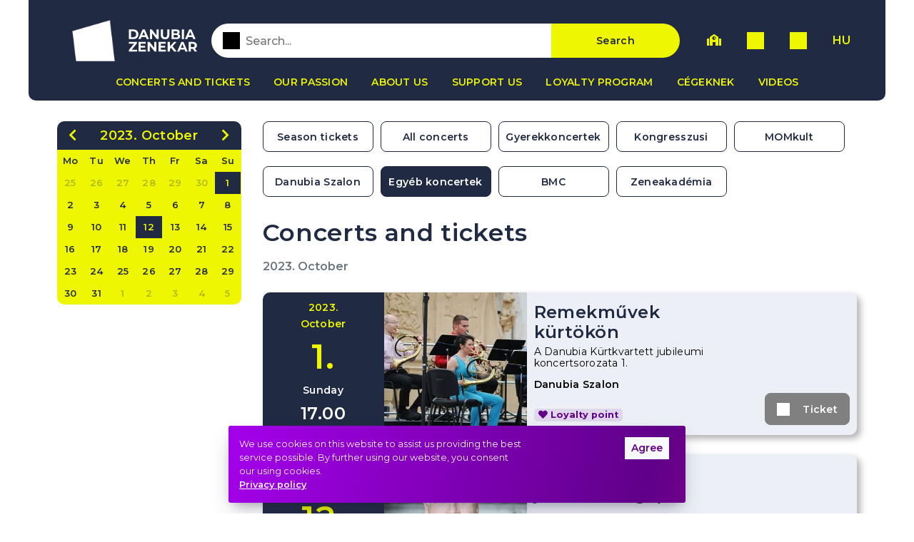

--- FILE ---
content_type: text/html; charset=utf-8
request_url: https://utazenehez.hu/en/koncertek?month=2023-10&category=egyeb-koncertek
body_size: 5774
content:
<!DOCTYPE html><html lang="en"><head><meta charset="utf-8"><title>Concerts and tickets</title><meta http-equiv="X-UA-Compatible" content="IE=edge,chrome=1"><meta http-equiv="Content-Type" content="text/html; charset=utf-8"><meta name="viewport" content="width=device-width, initial-scale=1"><meta name="description" content="Danubia Orchestra"><meta name="robots" content="index, follow"><meta name="theme-color" content="#18191a"><meta name="facebook-domain-verification" content="vw36fdt37o4ah4r5jnu4sh88ibc328"><meta property="og:type" content="website"><meta property="og:title" content="Concerts and tickets"><meta property="og:description" content="Danubia Orchestra"><meta property="og:image" content="https://utazenehez.hu/images/default.jpg"><meta property="og:site_name" content="Concerts and tickets"><meta property="twitter:card" content="summary_large_image"><meta property="twitter:title"><meta property="twitter:description" content="Danubia Orchestra"><meta property="twitter:image" content="https://utazenehez.hu/images/default.jpg"><link rel="alternate" hreflang="hu" href="https://utazenehez.hu/koncertek?month=2023-10&amp;category=egyeb-koncertek"><link rel="alternate" hreflang="en" href="https://utazenehez.hu/en/koncertek?month=2023-10&amp;category=egyeb-koncertek"><link rel="preconnect" href="https://fonts.googleapis.com"><link rel="preconnect" href="https://fonts.gstatic.com"><link href="https://fonts.googleapis.com/css2?family=DM+Mono:wght@300&amp;family=Montserrat:wght@400;500;600;700&amp;display=swap" rel="stylesheet"><link rel="stylesheet" href="https://cdn.jsdelivr.net/npm/swiper@11/swiper-bundle.min.css"><link rel="stylesheet" href="/dist/app.css"><link rel="icon" type="image/svg" href="/images/logo-color.svg"><script>var firebaseConfig = {
  apiKey: "AIzaSyCy-IDAlt_1rY_ZK9QEP_jb-FvULnz3QdQ",
  authDomain: "odz-website.firebaseapp.com",
  databaseURL: "https://odz-website.firebaseio.com",
  projectId: "odz-website",
  storageBucket: "odz-website.appspot.com",
  messagingSenderId: "998730151391",
  appId: "1:998730151391:web:94bfc924f1008ab6bb006a",
  measurementId: "G-WY7KEXYDBZ"
};</script><script async src="https://www.googletagmanager.com/gtag/js?id=G-91329H7727"></script><script>window.dataLayer = window.dataLayer || [];
function gtag() { dataLayer.push(arguments); }
gtag('js', new Date());
gtag('config', 'G-91329H7727');
gtag('config', 'AW-965421714');</script><script>(function(w,d,s,l,i){w[l]=w[l]||[];w[l].push({'gtm.start':
new Date().getTime(),event:'gtm.js'});var f=d.getElementsByTagName(s)[0],
j=d.createElement(s),dl=l!='dataLayer'?'&l='+l:'';j.async=true;j.src=
'https://www.googletagmanager.com/gtm.js?id='+i+dl;f.parentNode.insertBefore(j,f);
})(window,document,'script','dataLayer','GTM-T4CTN7Z');
</script><script>!function(f,b,e,v,n,t,s)
{if(f.fbq)return;n=f.fbq=function(){n.callMethod?
n.callMethod.apply(n,arguments):n.queue.push(arguments)};
if(!f._fbq)f._fbq=n;n.push=n;n.loaded=!0;n.version='2.0';
n.queue=[];t=b.createElement(e);t.async=!0;
t.src=v;s=b.getElementsByTagName(e)[0];
s.parentNode.insertBefore(t,s)}(window, document,'script',
'https://connect.facebook.net/en_US/fbevents.js');
fbq('init', '373905123960297');
fbq('track', 'PageView');</script><noscript> <img height="1" width="1" style="display:none;" src="https://www.facebook.com/tr?id=373905123960297&amp;ev=PageView&amp;noscript=1"></noscript><script>(function(h,o,t,j,a,r){ h.hj=h.hj||function(){(h.hj.q=h.hj.q||[]).push(arguments)};
  h._hjSettings={hjid:3072158,hjsv:6};
  a=o.getElementsByTagName('head')[0];
  r=o.createElement('script');r.async=1; r.src=t+h._hjSettings.hjid+j+h._hjSettings.hjsv;
  a.appendChild(r);
})(window,document,'https://static.hotjar.com/c/hotjar-','.js?sv=');</script></head><body class="light-theme" data-lang="en"><noscript> <iframe src="https://www.googletagmanager.com/ns.html?id=GTM-T4CTN7Z" height="0" width="0" style="display:none;visibility:hidden"> </iframe></noscript><div class="menu-spacer-for-body"></div><div class="menu no-print" data-module="navbar" id="navigation"><div class="Header"><div class="upperRow"><div class="compoundLogo large"><a href="/en/"><div class="ImageWithRatio"><img src="/images/logo.png"></div></a><a href="/en/"><div class="ImageWithRatio"><img src="/images/text-large-without-logo.svg"></div></a></div><div class="compoundLogo small"><a href="/en/"><div class="ImageWithRatio"><img src="/images/logo.png"></div></a><a href="/en/"><div class="ImageWithRatio"><img src="/images/text-large-without-logo.svg"></div></a></div><div class="siteSearchWrapper"><form class="SiteSearch showOnDesktop" method="get" action="/en/kereses"><label><div class="Icon icon colorCurrent hoverCurrent icon" style="width:24px;height:24px;mask-image:url('/images/redesign/icons/magnifying-glass.svg');"></div><input type="search" name="query" placeholder="Search..." value=""></label><button type="submit">Search</button></form></div><div class="TopRightButtons showOnDesktop"><a href="/en/oktatas" target="_blank" data-toggle="tooltip" data-placement="top" title="Go to the Énekút.hu page"><i class="fas fa-school"></i></a><a href="https://danubia.jegy.hu/?lang=en" target="_blank" data-toggle="tooltip" data-placement="top" title="Tickets"><div class="Icon icon colorCurrent hoverCurrent" style="width:24px;height:24px;mask-image:url('/images/redesign/icons/ticket.svg');"></div></a><button type="button" onclick="window.location.href = '/en/belepes?from=/en/koncertek?month=2023-10&amp;category=egyeb-koncertek'" data-toggle="tooltip" data-placement="top" title="Login"><div class="Icon icon colorCurrent hoverCurrent" style="width:24px;height:24px;mask-image:url('/images/redesign/icons/login.svg');"></div></button><a class="LanguageSelector" href="/koncertek?month=2023-10&amp;category=egyeb-koncertek">HU</a></div><button class="js-menu-toggle mobileMenuToggleBtn hideOnDesktop"><div class="Icon icon colorCurrent hoverCurrent" style="width:32px;height:32px;mask-image:url('/images/redesign/icons/navigation-menu.svg');"></div></button></div><div class="lowerRow"><nav class="MainMenu showOnDesktop"><ul><li><a href="/en/concerts" target="_self">Concerts and tickets</a></li><li><a href="/en/our-passion" target="_self">Our passion</a></li><li><a href="/en/about-us" target="_self">About us</a></li><li><a href="/en/support-us" target="_self">Support us</a></li><li><a href="/en/loyalty-program" target="_self">Loyalty program</a></li><li><a href="/en/cegeknek" target="_self">Cégeknek</a></li><li><a href="/en/videos" target="_self">Videos</a></li></ul></nav><form class="SiteSearch hideOnDesktop" method="get" action="/en/kereses"><label><div class="Icon icon colorCurrent hoverCurrent icon" style="width:24px;height:24px;mask-image:url('/images/redesign/icons/magnifying-glass.svg');"></div><input type="search" name="query" placeholder="Search..." value=""></label><button type="submit">Search</button></form></div><div class="MobileMenu hideOnDesktop"><div class="upperRow"><div class="compoundLogo"><a href="/en/"><div class="ImageWithRatio"><img src="/images/logo.png"></div></a><a href="/en/"><div class="ImageWithRatio"><img src="/images/text-large-without-logo.svg"></div></a></div><div class="TopRightButtons"><a href="/en/oktatas" target="_blank" data-toggle="tooltip" data-placement="top" title="Go to the Énekút.hu page"><i class="fas fa-school"></i></a><button type="button" onclick="window.location.href = '/en/belepes?from=/en/koncertek?month=2023-10&amp;category=egyeb-koncertek'" data-toggle="tooltip" data-placement="top" title="Login"><div class="Icon icon colorCurrent hoverCurrent" style="width:24px;height:24px;mask-image:url('/images/redesign/icons/login.svg');"></div></button><a class="LanguageSelector" href="/koncertek?month=2023-10&amp;category=egyeb-koncertek">HU</a></div><button class="js-menu-toggle Button textOnly" data-theme="yellow"><span style="font-size:3em;">&times;</span></button></div><div class="links"><ul><li><a href="/en/concerts" target="_self">Concerts and tickets</a></li><li><a href="/en/our-passion" target="_self">Our passion</a></li><li><a href="/en/about-us" target="_self">About us</a></li><li><a href="/en/support-us" target="_self">Support us</a></li><li><a href="/en/loyalty-program" target="_self">Loyalty program</a></li><li><a href="/en/cegeknek" target="_self">Cégeknek</a></li><li><a href="/en/videos" target="_self">Videos</a></li></ul><ul><li><a href="/en/imprint" target="_self">Imprint</a></li><li><a href="/en/faq" target="_self">FAQ</a></li><li><a href="/en/privacy-policy-terms" target="_self">Privacy policy, terms</a></li><li><a href="/en/public-information" target="_self">Public information</a></li><li><a href="/en/contact" target="_self">Contact</a></li><li><a href="/en/work-with-us" target="_self">Positions</a></li></ul></div><div class="socials"><div class="FooterSocialIcons"><a href="https://www.instagram.com/danubiaorchestra/" target="_blank"><i class="fab fa-instagram"></i></a><a href="https://www.facebook.com/DanubiaZenekar" target="_blank"><i class="fab fa-facebook-f"></i></a><a href="https://www.youtube.com/user/DanubiaZenekar" target="_blank"><i class="fab fa-youtube"></i></a><a href="https://www.linkedin.com/company/danubia-orchestra-danubia-zenekar" target="_blank"><i class="fab fa-linkedin"></i></a></div></div></div></div></div><div class="content" style="min-height:75vh;"><div class="container-fluid-wrapper" data-module="eventList" data-farthest-date="2026-11"><div class="container-fluid redesign-width"><div class="row mb-3"><div class="col-sm-5 col-md-4 col-lg-3 mb-5 ConcertsAside"><div class="card text-light mb-5 mb-sm-4" id="calendarContainer"><div class="card-body"><div class="calendar"><div class="calendar-header"><a class="px-3 calendar-arrow-left" href="/en/koncertek?month=2023-09&amp;category=egyeb-koncertek"><i class="fas fa-chevron-left"></i></a><a class="px-3 calendar-arrow-right" href="/en/koncertek?month=2023-11&amp;category=egyeb-koncertek"><i class="fas fa-chevron-right"></i></a>2023. October</div><div class="calendar-body calendar-collapsed" id="calendarBody"><div class="week"><div class="day text-capitalize">Mo</div><div class="day text-capitalize">Tu</div><div class="day text-capitalize">We</div><div class="day text-capitalize">Th</div><div class="day text-capitalize">Fr</div><div class="day text-capitalize">Sa</div><div class="day text-capitalize">Su</div></div><div class="week"><div class="day faded">25</div><div class="day faded">26</div><div class="day faded">27</div><div class="day faded">28</div><div class="day faded">29</div><div class="day faded">30</div><a class="day highlighted" href="#date2023-10-01">1</a></div><div class="week"><div class="day">2</div><div class="day">3</div><div class="day">4</div><div class="day">5</div><div class="day">6</div><div class="day">7</div><div class="day">8</div></div><div class="week"><div class="day">9</div><div class="day">10</div><div class="day">11</div><a class="day highlighted" href="#date2023-10-12">12</a><div class="day">13</div><div class="day">14</div><div class="day">15</div></div><div class="week"><div class="day">16</div><div class="day">17</div><div class="day">18</div><div class="day">19</div><div class="day">20</div><div class="day">21</div><div class="day">22</div></div><div class="week"><div class="day">23</div><div class="day">24</div><div class="day">25</div><div class="day">26</div><div class="day">27</div><div class="day">28</div><div class="day">29</div></div><div class="week"><div class="day">30</div><div class="day">31</div><div class="day faded">1</div><div class="day faded">2</div><div class="day faded">3</div><div class="day faded">4</div><div class="day faded">5</div></div></div></div></div><div class="d-sm-none d-flex justify-content-center align-items-center clickable calendar-arrow-down px-4 py-1 rounded-pill" id="showCalendarButton"><i class="fas fa-angle-down text-indigo" id="calendarArrowDown"></i></div></div></div><div class="col-sm-7 col-md-8 col-lg-9 ConcertsHeader"><div class="categories"><a href="/en/season-tickets">Season tickets</a><a href="/en/koncertek?month=2023-10">All concerts</a><a href="/en/koncertek?month=2023-10&amp;category=gyerekkoncertek">Gyerekkoncertek</a><a href="/en/koncertek?month=2023-10&amp;category=kongresszusi">Kongresszusi</a><a href="/en/koncertek?month=2023-10&amp;category=momkult">MOMkult</a><a href="/en/koncertek?month=2023-10&amp;category=danubia-szalon">Danubia Szalon</a><a class="selected" href="/en/koncertek?month=2023-10">Egyéb koncertek</a><a href="/en/koncertek?month=2023-10&amp;category=bmc">BMC</a><a href="/en/koncertek?month=2023-10&amp;category=zeneakademia">Zeneakadémia</a></div><h1>Concerts and tickets</h1><div id="eventList"><div class="mb-3" data-month="2023-10"><div class="mb-3"><div class="col py-2 px-0 text-muted text-muted"><span class="font-weight-bold">2023. October</span></div></div><div class="ConcertPreview" id="date2023-10-01"><a class="ConcertDate" href="/en/koncertek/remekmuvek-kurtokon-2023-10-01-170000"><span class="ConcertDate--year">2023.</span><span class="ConcertDate--month">October</span><span class="ConcertDate--day">1.</span><span class="ConcertDate--dayOfTheWeek">Sunday</span><span class="ConcertDate--time">17.00</span></a><div class="image"><a href="/en/koncertek/remekmuvek-kurtokon-2023-10-01-170000"><img src="https://obudaidanubiazenekar.projectmanager.hu/ugyfel/obudaidanubiazenekar/projektek/883/Kurtkvartett_foto.jpg"/></a></div><div class="details"><div class="Concert--title"><a href="/en/koncertek/remekmuvek-kurtokon-2023-10-01-170000">Remekművek kürtökön</a></div><div class="Concert--subtitle"> A Danubia Kürtkvartett jubileumi koncertsorozata 1.</div><div class="Concert--location">Danubia Szalon</div><div class="spacer"></div><div class="badges"><em class="badge"><i class="fas fa-heart mr-1"></i>Loyalty point
</em></div></div><div class="links"><div class="Button solid" data-theme="grey"><div class="Icon icon colorCurrent hoverCurrent" style="width:18px;height:18px;mask-image:url('/images/redesign/icons/ticket.svg');"></div><div class="label">Ticket</div></div></div></div><div class="ConcertPreview" id="date2023-10-12"><a class="ConcertDate" href="/en/koncertek/fin-de-partie-a-jatszma-vege-2023-10-12-190000"><span class="ConcertDate--year">2023.</span><span class="ConcertDate--month">October</span><span class="ConcertDate--day">12.</span><span class="ConcertDate--dayOfTheWeek">Thursday</span><span class="ConcertDate--time">19.00</span></a><div class="image"><a href="/en/koncertek/fin-de-partie-a-jatszma-vege-2023-10-12-190000"><img src="https://obudaidanubiazenekar.projectmanager.hu/ugyfel/obudaidanubiazenekar/projektek/457/markus_stenz.jpg"/></a></div><div class="details"><div class="Concert--title"><a href="/en/koncertek/fin-de-partie-a-jatszma-vege-2023-10-12-190000">Fin de partie (A játszma vége)</a></div><div class="Concert--subtitle"></div><div class="Concert--location">Művészetek Palotája</div><div class="spacer"></div><div class="badges"></div></div><div class="links"><div class="Button solid" data-theme="grey"><div class="Icon icon colorCurrent hoverCurrent" style="width:18px;height:18px;mask-image:url('/images/redesign/icons/ticket.svg');"></div><div class="label">Ticket</div></div></div></div></div><div class="mb-3" data-month="2023-11"><div class="mb-3"><div class="col py-2 px-0 text-muted text-muted"><span class="font-weight-bold">2023. November</span></div></div><div class="ConcertPreview" id="date2023-11-06"><a class="ConcertDate" href="/en/koncertek/a-zenegyulolo-10-2023-11-06-190000"><span class="ConcertDate--year">2023.</span><span class="ConcertDate--month">November</span><span class="ConcertDate--day">6.</span><span class="ConcertDate--dayOfTheWeek">Monday</span><span class="ConcertDate--time">19.00</span></a><div class="image"><a href="/en/koncertek/a-zenegyulolo-10-2023-11-06-190000"><img src="https://obudaidanubiazenekar.projectmanager.hu/ugyfel/obudaidanubiazenekar/projektek/738/Zenegyulolo_visual_1.0.jpg"/></a></div><div class="details"><div class="Concert--title"><a href="/en/koncertek/a-zenegyulolo-10-2023-11-06-190000">A zenegyűlölő 1.0</a></div><div class="Concert--subtitle">Szimfonikus zenei stand-up koncert</div><div class="Concert--location">Hangvilla Multifunkcionális Közösségi Tér, Veszprém</div><div class="spacer"></div><div class="badges"></div></div><div class="links"><div class="Button solid" data-theme="grey"><div class="Icon icon colorCurrent hoverCurrent" style="width:18px;height:18px;mask-image:url('/images/redesign/icons/ticket.svg');"></div><div class="label">Ticket</div></div></div></div><div class="ConcertPreview" id="date2023-11-08"><a class="ConcertDate" href="/en/koncertek/a-zenegyulolo-10-2023-11-08-190000"><span class="ConcertDate--year">2023.</span><span class="ConcertDate--month">November</span><span class="ConcertDate--day">8.</span><span class="ConcertDate--dayOfTheWeek">Wednesday</span><span class="ConcertDate--time">19.00</span></a><div class="image"><a href="/en/koncertek/a-zenegyulolo-10-2023-11-08-190000"><img src="https://obudaidanubiazenekar.projectmanager.hu/ugyfel/obudaidanubiazenekar/projektek/706/telt_haz.jpg"/></a></div><div class="details"><div class="Concert--title"><a href="/en/koncertek/a-zenegyulolo-10-2023-11-08-190000">A zenegyűlölő 1.0</a></div><div class="Concert--subtitle">Szimfonikus zenei stand-up koncert</div><div class="Concert--location">MOM Kulturális Központ</div><div class="spacer"></div><div class="badges"><em class="badge"><i class="fas fa-heart mr-1"></i>Loyalty point
</em></div></div><div class="links"><div class="Button solid" data-theme="grey"><div class="Icon icon colorCurrent hoverCurrent" style="width:18px;height:18px;mask-image:url('/images/redesign/icons/ticket.svg');"></div><div class="label">Ticket</div></div></div></div><div class="ConcertPreview" id="date2023-11-14"><a class="ConcertDate" href="/en/koncertek/csucsok-sors-szepseg-2023-11-14-190000"><span class="ConcertDate--year">2023.</span><span class="ConcertDate--month">November</span><span class="ConcertDate--day">14.</span><span class="ConcertDate--dayOfTheWeek">Tuesday</span><span class="ConcertDate--time">19.00</span></a><div class="image"><a href="/en/koncertek/csucsok-sors-szepseg-2023-11-14-190000"><img src="https://obudaidanubiazenekar.projectmanager.hu/ugyfel/obudaidanubiazenekar/projektek/769/csucsok-sors-szepseg_20231115_zak_TA_ZAK03_510_510.jpg"/></a></div><div class="details"><div class="Concert--title"><a href="/en/koncertek/csucsok-sors-szepseg-2023-11-14-190000">Peaks <wbr/>/<wbr/> Destiny <wbr/>/<wbr/> Beauty</a></div><div class="Concert--subtitle"></div><div class="Concert--location">Balaton Színház, Keszthely</div><div class="spacer"></div><div class="badges"></div></div><div class="links"><div class="Button solid" data-theme="grey"><div class="Icon icon colorCurrent hoverCurrent" style="width:18px;height:18px;mask-image:url('/images/redesign/icons/ticket.svg');"></div><div class="label">Ticket</div></div></div></div><div class="ConcertPreview" id="date2023-11-19"><a class="ConcertDate" href="/en/koncertek/becs-budapest-expressz-2023-11-19-193000"><span class="ConcertDate--year">2023.</span><span class="ConcertDate--month">November</span><span class="ConcertDate--day">19.</span><span class="ConcertDate--dayOfTheWeek">Sunday</span><span class="ConcertDate--time">19.30</span></a><div class="image"><a href="/en/koncertek/becs-budapest-expressz-2023-11-19-193000"><img src="https://obudaidanubiazenekar.projectmanager.hu/ugyfel/obudaidanubiazenekar/projektek/835/Veronika_Huber.jpg"/></a></div><div class="details"><div class="Concert--title"><a href="/en/koncertek/becs-budapest-expressz-2023-11-19-193000">Bécs-Budapest expressz</a></div><div class="Concert--subtitle">Veronika Huber koncertje</div><div class="Concert--location">Wiener Konzerthaus</div><div class="spacer"></div><div class="badges"></div></div><div class="links"><div class="Button solid" data-theme="grey"><div class="Icon icon colorCurrent hoverCurrent" style="width:18px;height:18px;mask-image:url('/images/redesign/icons/ticket.svg');"></div><div class="label">Ticket</div></div></div></div><div class="ConcertPreview" id="date2023-11-20"><a class="ConcertDate" href="/en/koncertek/csucsok-sors-szepseg-2023-11-20-190000"><span class="ConcertDate--year">2023.</span><span class="ConcertDate--month">November</span><span class="ConcertDate--day">20.</span><span class="ConcertDate--dayOfTheWeek">Monday</span><span class="ConcertDate--time">19.00</span></a><div class="image"><a href="/en/koncertek/csucsok-sors-szepseg-2023-11-20-190000"><img src="https://obudaidanubiazenekar.projectmanager.hu/ugyfel/obudaidanubiazenekar/projektek/781/csucsok-sors-szepseg_20231115_zak_TA_ZAK03_510_510.jpg"/></a></div><div class="details"><div class="Concert--title"><a href="/en/koncertek/csucsok-sors-szepseg-2023-11-20-190000">Peaks <wbr/>/<wbr/> Destiny <wbr/>/<wbr/> Beauty</a></div><div class="Concert--subtitle"></div><div class="Concert--location">Gárdonyi Géza Színház</div><div class="spacer"></div><div class="badges"></div></div><div class="links"><div class="Button solid" data-theme="grey"><div class="Icon icon colorCurrent hoverCurrent" style="width:18px;height:18px;mask-image:url('/images/redesign/icons/ticket.svg');"></div><div class="label">Ticket</div></div></div></div><div class="ConcertPreview" id="date2023-11-24"><a class="ConcertDate" href="/en/koncertek/dichterliebe-2023-11-24-200000"><span class="ConcertDate--year">2023.</span><span class="ConcertDate--month">November</span><span class="ConcertDate--day">24.</span><span class="ConcertDate--dayOfTheWeek">Friday</span><span class="ConcertDate--time">20.00</span></a><div class="image"><a href="/en/koncertek/dichterliebe-2023-11-24-200000"><img src="https://obudaidanubiazenekar.projectmanager.hu/ugyfel/obudaidanubiazenekar/projektek/877/_AND3118.jpeg"/></a></div><div class="details"><div class="Concert--title"><a href="/en/koncertek/dichterliebe-2023-11-24-200000">Dichterliebe - A twelve giants</a></div><div class="Concert--subtitle"></div><div class="Concert--location">Átrium - Budapest</div><div class="spacer"></div><div class="badges"><em class="badge"><i class="fas fa-heart mr-1"></i>Loyalty point
</em></div></div><div class="links"><div class="Button solid" data-theme="grey"><div class="Icon icon colorCurrent hoverCurrent" style="width:18px;height:18px;mask-image:url('/images/redesign/icons/ticket.svg');"></div><div class="label">Ticket</div></div></div></div></div><div class="mb-3" data-month="2023-12"><div class="mb-3"><div class="col py-2 px-0 text-muted text-muted"><span class="font-weight-bold">2023. December</span></div></div><div class="ConcertPreview" id="date2023-12-02"><a class="ConcertDate" href="/en/koncertek/bracsasvicc-2023-12-02-100000"><span class="ConcertDate--year">2023.</span><span class="ConcertDate--month">December</span><span class="ConcertDate--day">2.</span><span class="ConcertDate--dayOfTheWeek">Saturday</span><span class="ConcertDate--time">10.00</span></a><div class="image"><a href="/en/koncertek/bracsasvicc-2023-12-02-100000"><img src="https://obudaidanubiazenekar.projectmanager.hu/ugyfel/obudaidanubiazenekar/projektek/870/bracsavicc_510x510.jpg"/></a></div><div class="details"><div class="Concert--title"><a href="/en/koncertek/bracsasvicc-2023-12-02-100000">Brácsásvicc</a></div><div class="Concert--subtitle"></div><div class="Concert--location">Danubia Szalon</div><div class="spacer"></div><div class="badges"><em class="badge"><i class="fas fa-heart mr-1"></i>Loyalty point
</em></div></div><div class="links"><div class="Button solid" data-theme="grey"><div class="Icon icon colorCurrent hoverCurrent" style="width:18px;height:18px;mask-image:url('/images/redesign/icons/ticket.svg');"></div><div class="label">Ticket</div></div></div></div><div class="ConcertPreview" id="date2023-12-02"><a class="ConcertDate" href="/en/koncertek/advent-pilisszentivanon-2023-12-02-180000"><span class="ConcertDate--year">2023.</span><span class="ConcertDate--month">December</span><span class="ConcertDate--day">2.</span><span class="ConcertDate--dayOfTheWeek">Saturday</span><span class="ConcertDate--time">18.00</span></a><div class="image"><a href="/en/koncertek/advent-pilisszentivanon-2023-12-02-180000"><img src="https://obudaidanubiazenekar.projectmanager.hu/ugyfel/obudaidanubiazenekar/projektek/901/advent_pilisszentivan_510x510.jpg"/></a></div><div class="details"><div class="Concert--title"><a href="/en/koncertek/advent-pilisszentivanon-2023-12-02-180000">Advent Pilisszentivánon</a></div><div class="Concert--subtitle"></div><div class="Concert--location">Pilisszentiváni Német Nemzetiségi Általános Iskola</div><div class="spacer"></div><div class="badges"></div></div><div class="links"></div></div><div class="ConcertPreview" id="date2023-12-03"><a class="ConcertDate" href="/en/koncertek/poezis-es-beke-a-danubia-kurtkvartett-jubileumi-koncertsorozata-2-2023-12-03-170000"><span class="ConcertDate--year">2023.</span><span class="ConcertDate--month">December</span><span class="ConcertDate--day">3.</span><span class="ConcertDate--dayOfTheWeek">Sunday</span><span class="ConcertDate--time">17.00</span></a><div class="image"><a href="/en/koncertek/poezis-es-beke-a-danubia-kurtkvartett-jubileumi-koncertsorozata-2-2023-12-03-170000"><img src="https://obudaidanubiazenekar.projectmanager.hu/ugyfel/obudaidanubiazenekar/projektek/884/danubia_kurtkvintett.jpg"/></a></div><div class="details"><div class="Concert--title"><a href="/en/koncertek/poezis-es-beke-a-danubia-kurtkvartett-jubileumi-koncertsorozata-2-2023-12-03-170000">Poézis és béke - A Danubia Kürtkvartett jubileumi koncertsorozata 2.</a></div><div class="Concert--subtitle"></div><div class="Concert--location">Danubia Szalon</div><div class="spacer"></div><div class="badges"><em class="badge"><i class="fas fa-heart mr-1"></i>Loyalty point
</em></div></div><div class="links"><div class="Button solid" data-theme="grey"><div class="Icon icon colorCurrent hoverCurrent" style="width:18px;height:18px;mask-image:url('/images/redesign/icons/ticket.svg');"></div><div class="label">Ticket</div></div></div></div><div class="ConcertPreview" id="date2023-12-06"><a class="ConcertDate" href="/en/koncertek/a-zene-showja-hajos-andrassal-2023-12-06-190000"><span class="ConcertDate--year">2023.</span><span class="ConcertDate--month">December</span><span class="ConcertDate--day">6.</span><span class="ConcertDate--dayOfTheWeek">Wednesday</span><span class="ConcertDate--time">19.00</span></a><div class="image"><a href="/en/koncertek/a-zene-showja-hajos-andrassal-2023-12-06-190000"><img src="https://obudaidanubiazenekar.projectmanager.hu/ugyfel/obudaidanubiazenekar/projektek/858/d-w_marci_seidl_denes_web.jpg"/></a></div><div class="details"><div class="Concert--title"><a href="/en/koncertek/a-zene-showja-hajos-andrassal-2023-12-06-190000">A Zene Showja - Hajós Andrással</a></div><div class="Concert--subtitle"></div><div class="Concert--location">Akvárium Klub</div><div class="spacer"></div><div class="badges"><em class="badge"><i class="fas fa-heart mr-1"></i>Loyalty point
</em></div></div><div class="links"><div class="Button solid" data-theme="grey"><div class="Icon icon colorCurrent hoverCurrent" style="width:18px;height:18px;mask-image:url('/images/redesign/icons/ticket.svg');"></div><div class="label">Ticket</div></div></div></div><div class="ConcertPreview" id="date2023-12-11"><a class="ConcertDate" href="/en/koncertek/a-szerelem-klasszikusai-2023-12-11-190000"><span class="ConcertDate--year">2023.</span><span class="ConcertDate--month">December</span><span class="ConcertDate--day">11.</span><span class="ConcertDate--dayOfTheWeek">Monday</span><span class="ConcertDate--time">19.00</span></a><div class="image"><a href="/en/koncertek/a-szerelem-klasszikusai-2023-12-11-190000"><img src="https://obudaidanubiazenekar.projectmanager.hu/ugyfel/obudaidanubiazenekar/projektek/814/SZerelem_klasszikusai.png"/></a></div><div class="details"><div class="Concert--title"><a href="/en/koncertek/a-szerelem-klasszikusai-2023-12-11-190000">A szerelem klasszikusai</a></div><div class="Concert--subtitle"></div><div class="Concert--location">Székesfehérvári Vörösmarty Színház</div><div class="spacer"></div><div class="badges"></div></div><div class="links"><div class="Button solid" data-theme="grey"><div class="Icon icon colorCurrent hoverCurrent" style="width:18px;height:18px;mask-image:url('/images/redesign/icons/ticket.svg');"></div><div class="label">Ticket</div></div></div></div><div class="ConcertPreview" id="date2023-12-21"><a class="ConcertDate" href="/en/koncertek/klasszikus-karacsony-2023-12-21-150000"><span class="ConcertDate--year">2023.</span><span class="ConcertDate--month">December</span><span class="ConcertDate--day">21.</span><span class="ConcertDate--dayOfTheWeek">Thursday</span><span class="ConcertDate--time">15.00</span></a><div class="image"><a href="/en/koncertek/klasszikus-karacsony-2023-12-21-150000"><img src="https://obudaidanubiazenekar.projectmanager.hu/ugyfel/obudaidanubiazenekar/projektek/755/510x510_klasszik_kar_2023_2.jpg"/></a></div><div class="details"><div class="Concert--title"><a href="/en/koncertek/klasszikus-karacsony-2023-12-21-150000">Classical christmas</a></div><div class="Concert--subtitle"></div><div class="Concert--location">Budapest Kongresszusi Központ</div><div class="spacer"></div><div class="badges"></div></div><div class="links"><div class="Button solid" data-theme="grey"><div class="Icon icon colorCurrent hoverCurrent" style="width:18px;height:18px;mask-image:url('/images/redesign/icons/ticket.svg');"></div><div class="label">Ticket</div></div></div></div><div class="ConcertPreview" id="date2023-12-21"><a class="ConcertDate" href="/en/koncertek/klasszikus-karacsony-2023-12-21-193000"><span class="ConcertDate--year">2023.</span><span class="ConcertDate--month">December</span><span class="ConcertDate--day">21.</span><span class="ConcertDate--dayOfTheWeek">Thursday</span><span class="ConcertDate--time">19.30</span></a><div class="image"><a href="/en/koncertek/klasszikus-karacsony-2023-12-21-193000"><img src="https://obudaidanubiazenekar.projectmanager.hu/ugyfel/obudaidanubiazenekar/projektek/754/510x510_klasszik_kar_2023_2.jpg"/></a></div><div class="details"><div class="Concert--title"><a href="/en/koncertek/klasszikus-karacsony-2023-12-21-193000">Classical christmas</a></div><div class="Concert--subtitle"></div><div class="Concert--location">Budapest Kongresszusi Központ</div><div class="spacer"></div><div class="badges"></div></div><div class="links"><div class="Button solid" data-theme="grey"><div class="Icon icon colorCurrent hoverCurrent" style="width:18px;height:18px;mask-image:url('/images/redesign/icons/ticket.svg');"></div><div class="label">Ticket</div></div></div></div><div class="ConcertPreview" id="date2023-12-30"><a class="ConcertDate" href="/en/koncertek/danubia-30-2023-12-30-193000"><span class="ConcertDate--year">2023.</span><span class="ConcertDate--month">December</span><span class="ConcertDate--day">30.</span><span class="ConcertDate--dayOfTheWeek">Saturday</span><span class="ConcertDate--time">19.30</span></a><div class="image"><a href="/en/koncertek/danubia-30-2023-12-30-193000"><img src="https://obudaidanubiazenekar.projectmanager.hu/ugyfel/obudaidanubiazenekar/projektek/628/odzmupa_PJ_26_1200.jpg"/></a></div><div class="details"><div class="Concert--title"><a href="/en/koncertek/danubia-30-2023-12-30-193000">Danubia 30</a></div><div class="Concert--subtitle"></div><div class="Concert--location">Művészetek Palotája</div><div class="spacer"></div><div class="badges"><em class="badge"><i class="fas fa-heart mr-1"></i>Loyalty point
</em></div></div><div class="links"><div class="Button solid" data-theme="grey"><div class="Icon icon colorCurrent hoverCurrent" style="width:18px;height:18px;mask-image:url('/images/redesign/icons/ticket.svg');"></div><div class="label">Ticket</div></div></div></div></div></div><div class="row" id="eventLoader"><div class="col py-5 my-5 text-center text-muted"><i class="fas fa-spinner-third fa-spin fa-3x"></i></div></div></div></div></div></div></div><div class="popup bg-primary px-3 py-4 shadow-lg d-none" data-module="popup" data-version="0"><div class="container"><div class="text-light mb-sm-0 popup-text text-white"></div><div class="popup-exit clickable d-flex align-items-center justify-content-center" id="popupExit"><i class="fas fa-times text-indigo"></i></div></div></div><div class="cookie-consent bg-primary py-3 shadow-lg d-none" data-module="cookieConsent"><div class="container"><div class="collapse show" id="cookieMain"><div class="row"><div class="col-sm-8"><p class="small text-light mb-sm-0">We use cookies on this website to assist us providing the best service possible. By further using our website, you consent our using cookies.<br><a class="text-light font-weight-bold" href="/en/adatvedelem-aszf">Privacy policy</a></p></div><div class="col-sm-4 text-sm-right text-center"><div class="btn btn-light btn-sm mx-2" id="cookieAccept">Agree</div></div></div></div></div></div><div class="Footer no-print"><div class="upperRow"><img src="/images/logo-with-text-small.svg"><ul class="leftMenu showOnDesktop"><li><a href="/en/concerts" target="_self">Concerts and tickets</a></li><li><a href="/en/our-passion" target="_self">Our passion</a></li><li><a href="/en/about-us" target="_self">About us</a></li><li><a href="/en/support-us" target="_self">Support us</a></li><li><a href="/en/en/husegprogram" target="_self">Loyalty program</a></li></ul><ul class="rightMenu showOnDesktop"><li><a href="/en/cegeknek" target="_self">Cégeknek</a></li><li><a href="/en/videos" target="_self">Videos</a></li><li><a href="/en/work-with-us" target="_self">Positions</a></li><li><a href="/en/pressroom" target="_self">Pressroom</a></li><li><a href="/en/en/kapcsolat" target="_self">Contact</a></li></ul><div class="socials FooterSocialIcons"><a href="https://www.instagram.com/danubiaorchestra/" target="_blank"><i class="fab fa-instagram"></i></a><a href="https://www.facebook.com/DanubiaZenekar" target="_blank"><i class="fab fa-facebook-f"></i></a><a href="https://www.youtube.com/user/DanubiaZenekar" target="_blank"><i class="fab fa-youtube"></i></a><a href="https://www.linkedin.com/company/danubia-orchestra-danubia-zenekar" target="_blank"><i class="fab fa-linkedin"></i></a></div></div><div class="lowerRow"><ul class="lowerMenu"><li><a href="/en/imprint" target="_self">Imprint</a></li><li><a href="/en/faq" target="_self">FAQ</a></li><li><a href="/en/privacy-policy-terms" target="_self">Privacy policy, terms</a></li><li><a href="/en/public-information" target="_self">Public information</a></li></ul></div></div><script src="/dist/vendors~app.bundle.js"></script><script src="https://cdn.jsdelivr.net/npm/swiper@11/swiper-bundle.min.js"></script><script src="/dist/app.bundle.js"></script><script>window.$crisp = []; window.CRISP_WEBSITE_ID = "eb7620ca-50a5-492a-acbd-6d63100c23ba"; (function () { d = document; s = d.createElement("script"); s.src = "https://client.crisp.chat/l.js"; s.async = 1; d.getElementsByTagName("head")[0].appendChild(s); })();</script><div id="backdropForPopups"></div></body></html>

--- FILE ---
content_type: image/svg+xml
request_url: https://utazenehez.hu/images/logo-with-text-small.svg
body_size: 498
content:
<svg xmlns="http://www.w3.org/2000/svg" width="148" height="60" viewBox="0 0 148 60" fill="none">
  <g clip-path="url(#clip0_9_75)">
    <path d="M5.15704 60L0 15.8866L53.2356 0L60.1083 60H5.15704Z" fill="white"/>
    <path d="M74.4188 18.0122H79.0612C82.4016 18.0122 84.6925 20.0862 84.6925 23.2594C84.6925 26.4325 82.4016 28.5065 79.0612 28.5065H74.4188V18.0122ZM78.9401 26.5155C80.9686 26.5155 82.3007 25.2711 82.3007 23.2594C82.3007 21.2476 80.9686 20.0032 78.9401 20.0032H76.7804V26.5051H78.9401V26.5155Z" fill="white"/>
    <path d="M92.6956 26.2562H87.9523L87.044 28.5065H84.6219L89.1735 18.0122H91.5047L96.0663 28.5065H93.5837L92.6754 26.2562H92.6956ZM91.9488 24.4104L90.3341 20.3973L88.7092 24.4104H91.9488Z" fill="white"/>
    <path d="M106.502 18.0122V28.5065H104.564L99.4674 22.1394V28.5065H97.1361V18.0122H99.094L104.17 24.3897V18.0122H106.502Z" fill="white"/>
    <path d="M108.812 23.8919V18.0122H111.174V23.7986C111.174 25.7896 112.022 26.6192 113.455 26.6192C114.888 26.6192 115.736 25.7896 115.736 23.7986V18.0122H118.067V23.8919C118.067 26.9821 116.341 28.6932 113.445 28.6932C110.548 28.6932 108.823 26.9821 108.823 23.8919" fill="white"/>
    <path d="M129.733 25.6444C129.733 27.4591 128.331 28.5065 125.646 28.5065H120.368V18.0122H125.353C127.907 18.0122 129.219 19.1114 129.219 20.7395C129.219 21.7868 128.694 22.5957 127.866 23.052C129.007 23.4253 129.733 24.3274 129.733 25.6444ZM122.719 19.8373V22.3157H125.071C126.221 22.3157 126.847 21.8905 126.847 21.0713C126.847 20.2521 126.221 19.8373 125.071 19.8373H122.719ZM127.362 25.3852C127.362 24.5037 126.706 24.0786 125.485 24.0786H122.729V26.671H125.485C126.706 26.671 127.362 26.277 127.362 25.3852Z" fill="white"/>
    <path d="M133.901 18.0122H131.54V28.5065H133.901V18.0122Z" fill="white"/>
    <path d="M143.015 26.2562H138.271L137.363 28.5065H134.941L139.492 18.0122H141.824L146.395 28.5065H143.913L143.004 26.2562H143.015ZM142.268 24.4104L140.653 20.3973L139.038 24.4104H142.278H142.268Z" fill="white"/>
    <path d="M83.2292 40.0791V42.0597H74.2977V40.4835L79.8988 33.5461H74.4188V31.5654H83.0072V33.1416L77.4263 40.0791H83.2292Z" fill="white"/>
    <path d="M92.756 40.1102V42.0597H84.8439V31.5654H92.5643V33.515H87.1953V35.7963H91.9386V37.6836H87.1953V40.1102H92.756Z" fill="white"/>
    <path d="M104.049 31.5654V42.0597H102.111L97.0251 35.6926V42.0597H94.6837V31.5654H96.6416L101.718 37.9429V31.5654H104.049Z" fill="white"/>
    <path d="M114.353 40.1102V42.0597H106.451V31.5654H114.171V33.515H108.802V35.7963H113.536V37.6836H108.802V40.1102H114.353Z" fill="white"/>
    <path d="M120.005 37.9325L118.642 39.405V42.0597H116.291V31.5654H118.642V36.4704L123.163 31.5654H125.787L121.559 36.2422L126.03 42.0597H123.274L120.005 37.9325Z" fill="white"/>
    <path d="M134.507 39.8095H129.764L128.855 42.0597H126.433L130.985 31.5654H133.316L137.888 42.0597H135.405L134.497 39.8095H134.507ZM133.76 37.9636L132.145 33.9505L130.521 37.9636H133.76Z" fill="white"/>
    <path d="M145.457 42.0597L143.489 39.1354H141.319V42.0597H138.958V31.5654H143.378C146.103 31.5654 147.808 33.0172 147.808 35.3712C147.808 36.9474 147.031 38.0984 145.709 38.6895L148 42.0597H145.467H145.457ZM143.237 33.5461H141.309V37.2066H143.237C144.68 37.2066 145.406 36.5222 145.406 35.3815C145.406 34.2409 144.68 33.5564 143.237 33.5564" fill="white"/>
  </g>
  <defs>
    <clipPath id="clip0_9_75">
      <rect width="148" height="60" fill="white"/>
    </clipPath>
  </defs>
</svg>


--- FILE ---
content_type: application/javascript; charset=UTF-8
request_url: https://utazenehez.hu/dist/app.bundle.js
body_size: 25174
content:
/*! For license information please see app.bundle.js.LICENSE.txt */
!function(t){function e(e){for(var r,a,u=e[0],c=e[1],l=e[2],f=0,d=[];f<u.length;f++)a=u[f],Object.prototype.hasOwnProperty.call(o,a)&&o[a]&&d.push(o[a][0]),o[a]=0;for(r in c)Object.prototype.hasOwnProperty.call(c,r)&&(t[r]=c[r]);for(s&&s(e);d.length;)d.shift()();return i.push.apply(i,l||[]),n()}function n(){for(var t,e=0;e<i.length;e++){for(var n=i[e],r=!0,u=1;u<n.length;u++){var c=n[u];0!==o[c]&&(r=!1)}r&&(i.splice(e--,1),t=a(a.s=n[0]))}return t}var r={},o={1:0},i=[];function a(e){if(r[e])return r[e].exports;var n=r[e]={i:e,l:!1,exports:{}};return t[e].call(n.exports,n,n.exports,a),n.l=!0,n.exports}a.m=t,a.c=r,a.d=function(t,e,n){a.o(t,e)||Object.defineProperty(t,e,{enumerable:!0,get:n})},a.r=function(t){"undefined"!=typeof Symbol&&Symbol.toStringTag&&Object.defineProperty(t,Symbol.toStringTag,{value:"Module"}),Object.defineProperty(t,"__esModule",{value:!0})},a.t=function(t,e){if(1&e&&(t=a(t)),8&e)return t;if(4&e&&"object"==typeof t&&t&&t.__esModule)return t;var n=Object.create(null);if(a.r(n),Object.defineProperty(n,"default",{enumerable:!0,value:t}),2&e&&"string"!=typeof t)for(var r in t)a.d(n,r,function(e){return t[e]}.bind(null,r));return n},a.n=function(t){var e=t&&t.__esModule?function(){return t.default}:function(){return t};return a.d(e,"a",e),e},a.o=function(t,e){return Object.prototype.hasOwnProperty.call(t,e)},a.p="";var u=window.webpackJsonp=window.webpackJsonp||[],c=u.push.bind(u);u.push=e,u=u.slice();for(var l=0;l<u.length;l++)e(u[l]);var s=c;i.push([390,3]),n()}({116:function(t,e){t.exports={expiry:7}},117:function(t,e){t.exports={supported:["hu","en"],default:"hu"}},118:function(t,e){t.exports={sizes:{s:400,m:800,l:1600,x:3200},types:{eventCover:{sizes:["s","m","l","x"]},contributorAvatar:{sizes:["s","m"]},collectionCover:{sizes:["s","m","l","x"]},tagCover:{sizes:["s","m","l","x"]},heroImg:{sizes:["s","m","l","x"]},webshopImg:{sizes:["s","m"]},general:{sizes:["m","l"]},newsCover:{sizes:["s","m","l","x"]},tryItImg:{sizes:["m","l"]},subpageImg:{sizes:["s","m","l"]},ogImage:{sizes:["m"]}}}},119:function(t,e){t.exports={activityUpdateInterval:10,thumbnails:{640:"s",1280:"m",1920:"l"}}},120:function(t,e){t.exports={monthly:{charge:990,months:1,trial:{amount:0,step:"weeks"}}}},121:function(t,e){t.exports={PATRON_1:{stars:{count:3,active:1},months:12},PATRON_2:{stars:{count:3,active:2},months:12},PATRON_3:{stars:{count:3,active:3},months:12},JUNIOR:{stars:{count:1,active:1},months:12}}},122:function(t,e){t.exports={WELCOME:{description:"Regisztráció után küldött levél.",requiredVariables:["[firstName]","[tokenLink]"]},ACTIVATION:{description:"Profilból küldött email aktiválás levél.",requiredVariables:["[firstName]","[tokenLink]"]},WELCOME_COUPON:{description:"Egyszeri 10% kupon azoknak, akik frissen regisztráltak.",requiredVariables:["[firstName]","[couponCode]"]},PASSWORD_RESET:{description:"Jelszó megváltoztatás levél.",requiredVariables:["[firstName]","[tokenLink]"]},EMAIL_CHANGED:{description:"Email cím megváltoztatása után a régi email címre küldött levél.",requiredVariables:["[firstName]","[tokenLink]"]},DONATED:{description:"Támogatás befizetése után küldött levél.",requiredVariables:["[firstName]"]},DONATED_CUSTOM:{description:"Szabadon megadható támogatás befizetése után küldött levél.",requiredVariables:["[firstName]"]},DONATED_GIFT:{description:"Ajándék támogatás befizetése után küldött levél.",requiredVariables:["[firstName]"]},DONATED_JUNIOR:{description:"Ajándék támogatás befizetése után küldött levél.",requiredVariables:["[firstName]"]},RECEIVED_DONATION_GIFT:{description:"Ajándék támogatói tagság értesítés az ajándékozottnak.",requiredVariables:["[firstName]","[giverLastName]","[giverFirstName]"]},LOYALTY_PROGRAM_LEVEL_UPDATE:{description:"Hűségprogram szintlépés értesítés.",requiredVariables:["[firstName]","[newLoyaltyProgramLevel]"]},EXPIRED_SUBSCRIPTION:{description:"Előfizetés lejártakor küldött email.",requiredVariables:["[firstName]"]},EXPIRED_MEMBERSHIP:{description:"Támogatói tagság + előfizetés lejártakor küldött email.",requiredVariables:["[firstName]"]},PROMO_PERIOD_ENDS_IN_A_FEW_DAYS:{description:"Ingyenes időszak három napon belül lejár és az első havidíj levonásra kerül",requiredVariables:["[firstName]"]},INACTIVE_USER_60_DAYS_WARNING:{description:"Inaktív felhasználó, 60 nap múlva törlődik a fiókja",requiredVariables:["[firstName]"]},INACTIVE_USER_30_DAYS_WARNING:{description:"Inaktív felhasználó, 30 nap múlva törlődik a fiókja",requiredVariables:["[firstName]"]},INACTIVE_USER_6_DAYS_WARNING:{description:"Inaktív felhasználó, 6 nap múlva törlődik a fiókja",requiredVariables:["[firstName]"]},INACTIVE_USER_DELETE_NOTICE:{description:"Inaktív felhasználó, törlődik a fiókja",requiredVariables:["[firstName]"]},CANCEL_USER_SUBSCRIPTION:{description:"Előfizetés leállítása admin által",requiredVariables:["[firstName]"]}}},123:function(t,e){t.exports={bronze:{name:"Bronz",discountPercentage:null,interticketCode:null,from:null},silver:{name:"Ezüst",discountPercentage:null,interticketCode:null,from:null},gold:{name:"Arany",discountPercentage:null,interticketCode:null,from:null},platinum:{name:"Platina",discountPercentage:null,interticketCode:null,from:null}}},124:function(t,e){t.exports={"auth/email-already-in-use":{hu:"Ezzel az email címmel már regisztráltak!",en:"This email address is already in use by another account!"},"auth/account-exists-with-different-credential":{hu:"Ez a fiók másik belépési módot használ!",en:"This email address is already in use by another account!"},"auth/user-not-found":{hu:"Ezzel az email címmel nem létezik fiók!",en:"There is no user record corresponding to this identifier. The user may have been deleted."},"auth/wrong-password":{hu:"Hibás jelszó!",en:"The password is invalid or the user does not have a password."},"auth/too-many-requests":{hu:"Túl sok sikertelen kísérlet, próbáld meg újra később!",en:"Too many unsuccessful login attempts. Please try again later."},"auth/invalid-email":{hu:"Érvénytelen email cím!",en:"Invalid email address!"},"auth/weak-password":{hu:"Gyenge jelszó!",en:"Weak password!"}}},200:function(t,e){t.exports={"/login":"/belepes","/join":"/regisztracio","/activate/:token":"/aktivalas/:token","/reset-password":"/jelszo-valtoztatas","/reset-password/:token":"/jelszo-valtoztatas/:token","/logout":"/kijelentkezes","/plans":"/elofizetesek","/contributors":"/kozremukodok","/contributors/sync":"","/contributors/sync/:id":"","/settings":"/beallitasok","/settings/update-email":"","/settings/newsletter":"","/settings/password":"","/settings/activation":"","/settings/save-invoice-data":"","/settings/cancel-subscription":"","/settings/tokens":"","/settings/pay-with-token":"","/delete-account":"/fiok-torlese","/deleted-account":"/fiok-torolve","/cards":"/kartyaim","/profile/:page?":"/profil/:page?","/transactions/:page?":"/tranzakciok/:page?","/work-with-us":"/dolgozz-velunk","/faq":"/gyik","/contact":"/kapcsolat","/impressum":"/impresszum","/love-affairs/:key":"/szivugyeink/:key","/love-affairs":"/szivugyeink","/season-tickets/:key":"/berletek/:key","/season-tickets":"/berletek","/tickets":"/jegyek-berletek","/legal":"/adatvedelem-aszf","/information":"/informacio","/donate":"/tamogatom","/donation":"/tamogatas","/donation/info":"/tamogatas/adatok","/donation/summary":"/tamogatas/attekintes","/donation/create":"","/donation/redirect":"/tamogatas/atiranyitas","/donation/ipn":"","/donation/finish":"/tamogatas/befejezes","/donation/error":"/tamogatas/hiba","/donation/success":"/tamogatas/sikeres-fizetes","/for-businesses":"/cegeknek","/loyalty-program":"/husegprogram","/about-us":"/rolunk","/about-us/:key":"/rolunk/:key","/news":"/hirek","/videos":"/videotar","/orchestra":"/zenekar","/guest-artists":"/vendegmuveszek","/staff":"/munkatarsak","/search":"/kereses","/search/get-page":"","/video/get-row":"","/video/:id":"","/notes/:collectionSet/:collection/:media?":"/jegyzetek/:collectionSet/:collection/:media?","/notes":"/jegyzetek","/education/notes/:page?":"/oktatas/jegyzetek/:page?","/events":"/koncertek","/events/get-month":"","/events/sync":"","/events/sync/:id":"","/events/:slug":"/koncertek/:slug","/locations/sync":"","/tag/:slug":"/cimke/:slug","/tag/:slug/get-page":"","/collection/get-row":"","/collection/:id/:episode?":"/gyujtemeny/:id/:episode?","/collections":"/gyujtemenyek","/collections/get-page":"","/education":"/oktatas","/education/:theme":"/oktatas/:theme","/education/:theme/:collection/:episode?":"/oktatas/:theme/:collection/:episode?","/subscribe/info":"/elofizetes/adatok","/subscribe/check-code":"","/subscribe/redirect":"/elofizetes/atiranyitas","/subscribe/ipn":"","/subscribe/finish":"/elofizetes/befejezes","/subscribe/error":"/elofizetes/hiba","/subscribe/success":"/elofizetes/sikeres-fizetes","/subscribe/promo-started":"/elofizetes/probaido-elkezdodott","/invoice/:id":"","/admin-invoice/:id":"","/activity/media/:id":"","/activity/livestream/:id":"","/activity/boost-tag":"","/bookmarks/:id":"","/page/:slug":"/oldal/:slug"}},37:function(t,e,n){function r(){var t,e,n="function"==typeof Symbol?Symbol:{},i=n.iterator||"@@iterator",a=n.toStringTag||"@@toStringTag";function u(n,r,i,a){var u=r&&r.prototype instanceof l?r:l,s=Object.create(u.prototype);return o(s,"_invoke",function(n,r,o){var i,a,u,l=0,s=o||[],f=!1,d={p:0,n:0,v:t,a:p,f:p.bind(t,4),d:function(e,n){return i=e,a=0,u=t,d.n=n,c}};function p(n,r){for(a=n,u=r,e=0;!f&&l&&!o&&e<s.length;e++){var o,i=s[e],p=d.p,y=i[2];n>3?(o=y===r)&&(u=i[(a=i[4])?5:(a=3,3)],i[4]=i[5]=t):i[0]<=p&&((o=n<2&&p<i[1])?(a=0,d.v=r,d.n=i[1]):p<y&&(o=n<3||i[0]>r||r>y)&&(i[4]=n,i[5]=r,d.n=y,a=0))}if(o||n>1)return c;throw f=!0,r}return function(o,s,y){if(l>1)throw TypeError("Generator is already running");for(f&&1===s&&p(s,y),a=s,u=y;(e=a<2?t:u)||!f;){i||(a?a<3?(a>1&&(d.n=-1),p(a,u)):d.n=u:d.v=u);try{if(l=2,i){if(a||(o="next"),e=i[o]){if(!(e=e.call(i,u)))throw TypeError("iterator result is not an object");if(!e.done)return e;u=e.value,a<2&&(a=0)}else 1===a&&(e=i.return)&&e.call(i),a<2&&(u=TypeError("The iterator does not provide a '"+o+"' method"),a=1);i=t}else if((e=(f=d.n<0)?u:n.call(r,d))!==c)break}catch(e){i=t,a=1,u=e}finally{l=1}}return{value:e,done:f}}}(n,i,a),!0),s}var c={};function l(){}function s(){}function f(){}e=Object.getPrototypeOf;var d=[][i]?e(e([][i]())):(o(e={},i,function(){return this}),e),p=f.prototype=l.prototype=Object.create(d);function y(t){return Object.setPrototypeOf?Object.setPrototypeOf(t,f):(t.__proto__=f,o(t,a,"GeneratorFunction")),t.prototype=Object.create(p),t}return s.prototype=f,o(p,"constructor",f),o(f,"constructor",s),s.displayName="GeneratorFunction",o(f,a,"GeneratorFunction"),o(p),o(p,a,"Generator"),o(p,i,function(){return this}),o(p,"toString",function(){return"[object Generator]"}),(r=function(){return{w:u,m:y}})()}function o(t,e,n,r){var i=Object.defineProperty;try{i({},"",{})}catch(t){i=0}o=function(t,e,n,r){function a(e,n){o(t,e,function(t){return this._invoke(e,n,t)})}e?i?i(t,e,{value:n,enumerable:!r,configurable:!r,writable:!r}):t[e]=n:(a("next",0),a("throw",1),a("return",2))},o(t,e,n,r)}function i(t,e,n,r,o,i,a){try{var u=t[i](a),c=u.value}catch(t){return void n(t)}u.done?e(c):Promise.resolve(c).then(r,o)}var a=n(49),u=n(200),c=n(99).trimTrailingSlash;e.link=function(t){return function(e){var n=e.includes("?")?e.split("?")[1]:"";e=e.split("?")[0];var r=(e=c(e)).split("/"),o=Object.keys(u).find(function(t){var e=t.split("/"),n=e.filter(function(t){return!t.endsWith("?")});return!(r.length!==e.length&&n.length!==r.length)&&e.every(function(t,e){return!!t.startsWith(":")||t===r[e]})}),i=u[o];return e=""===(e=e.replace(/^\/en/,""))?"/":e,i&&(e=i.split("/").map(function(t,e){return t.startsWith(":")?r[e]:t}).join("/")),(t&&t!==a.language.default?"/".concat(t):"")+e+(n?"?".concat(n):"")}},e.getRouteTranslations=function(t){return[t,u[t]||t]},e.formatDuration=function(t){var e=new Date(1e3*t).toISOString().substr(11,8).split(":");return"00"===e[0]?(e[1]=parseInt(e[1]),e.splice(1).join(":")):(e[0]=parseInt(e[0]),e.join(":"))},e.formatPrice=function(t){return t.toLocaleString("hu-HU")},e.createElementFromHTML=function(t){var e=document.createElement("div");return e.innerHTML=t.trim(),e.firstChild},e.wait=function(){var t,e=(t=r().m(function t(e){return r().w(function(t){for(;;)if(0===t.n)return t.a(2,new Promise(function(t){setTimeout(function(){t()},e)}))},t)}),function(){var e=this,n=arguments;return new Promise(function(r,o){var a=t.apply(e,n);function u(t){i(a,r,o,u,c,"next",t)}function c(t){i(a,r,o,u,c,"throw",t)}u(void 0)})});return function(t){return e.apply(this,arguments)}}(),e.last=function(t){if((Array.isArray(t)||"string"==typeof t)&&0!==t.length)return t[t.length-1]},e.trimRight=function(t,e){return t.length>0&&e.endsWith(t)&&(e=e.slice(0,-t.length)),e}},390:function(t,e,n){"use strict";n.r(e);n(115),n(198);var r=n(45),o=n.n(r),i=n(79),a=n.n(i);function u(t){return u="function"==typeof Symbol&&"symbol"==typeof Symbol.iterator?function(t){return typeof t}:function(t){return t&&"function"==typeof Symbol&&t.constructor===Symbol&&t!==Symbol.prototype?"symbol":typeof t},u(t)}function c(t,e){for(var n=0;n<e.length;n++){var r=e[n];r.enumerable=r.enumerable||!1,r.configurable=!0,"value"in r&&(r.writable=!0),Object.defineProperty(t,l(r.key),r)}}function l(t){var e=function(t,e){if("object"!=u(t)||!t)return t;var n=t[Symbol.toPrimitive];if(void 0!==n){var r=n.call(t,e||"default");if("object"!=u(r))return r;throw new TypeError("@@toPrimitive must return a primitive value.")}return("string"===e?String:Number)(t)}(t,"string");return"symbol"==u(e)?e:e+""}var s=function(){return t=function t(){!function(t,e){if(!(t instanceof e))throw new TypeError("Cannot call a class as a function")}(this,t),this._events={}},(e=[{key:"on",value:function(t,e){return void 0===this._events[t]&&(this._events[t]=[]),this._events[t].push(e),this}},{key:"emit",value:function(t,e){Array.isArray(this._events[t])&&this._events[t].forEach(function(t){t(e)})}}])&&c(t.prototype,e),n&&c(t,n),Object.defineProperty(t,"prototype",{writable:!1}),t;var t,e,n}();var f=n(28);n(160);function d(t){return d="function"==typeof Symbol&&"symbol"==typeof Symbol.iterator?function(t){return typeof t}:function(t){return t&&"function"==typeof Symbol&&t.constructor===Symbol&&t!==Symbol.prototype?"symbol":typeof t},d(t)}function p(t,e){for(var n=0;n<e.length;n++){var r=e[n];r.enumerable=r.enumerable||!1,r.configurable=!0,"value"in r&&(r.writable=!0),Object.defineProperty(t,y(r.key),r)}}function y(t){var e=function(t,e){if("object"!=d(t)||!t)return t;var n=t[Symbol.toPrimitive];if(void 0!==n){var r=n.call(t,e||"default");if("object"!=d(r))return r;throw new TypeError("@@toPrimitive must return a primitive value.")}return("string"===e?String:Number)(t)}(t,"string");return"symbol"==d(e)?e:e+""}function m(t,e,n){return e=h(e),function(t,e){if(e&&("object"==d(e)||"function"==typeof e))return e;if(void 0!==e)throw new TypeError("Derived constructors may only return object or undefined");return function(t){if(void 0===t)throw new ReferenceError("this hasn't been initialised - super() hasn't been called");return t}(t)}(t,b()?Reflect.construct(e,n||[],h(t).constructor):e.apply(t,n))}function b(){try{var t=!Boolean.prototype.valueOf.call(Reflect.construct(Boolean,[],function(){}))}catch(t){}return(b=function(){return!!t})()}function h(t){return h=Object.setPrototypeOf?Object.getPrototypeOf.bind():function(t){return t.__proto__||Object.getPrototypeOf(t)},h(t)}function v(t,e){return v=Object.setPrototypeOf?Object.setPrototypeOf.bind():function(t,e){return t.__proto__=e,t},v(t,e)}var g=function(t){function e(){var t;return function(t,e){if(!(t instanceof e))throw new TypeError("Cannot call a class as a function")}(this,e),(t=m(this,e)).idToken=null,t.loading=!1,t.google=new f.a.auth.GoogleAuthProvider,t.facebook=new f.a.auth.FacebookAuthProvider,f.a.initializeApp(window.firebaseConfig),f.a.auth().onAuthStateChanged(function(e){e&&f.a.auth().currentUser.getIdToken(!0).then(function(e){f.a.auth().signOut().then(function(){t.idToken=e,t.emit("gotIdToken",t.idToken)}).catch(function(t){})}).catch(function(t){})}),t}return function(t,e){if("function"!=typeof e&&null!==e)throw new TypeError("Super expression must either be null or a function");t.prototype=Object.create(e&&e.prototype,{constructor:{value:t,writable:!0,configurable:!0}}),Object.defineProperty(t,"prototype",{writable:!1}),e&&v(t,e)}(e,t),n=e,(r=[{key:"firebaseLogin",value:function(t){var e=this,n=t.email,r=t.password;this.emit("gettingIdToken"),f.a.auth().signInWithEmailAndPassword(n,r).catch(function(t){e.emit("error",t)})}},{key:"googleLogin",value:function(){var t=this;f.a.auth().signInWithPopup(this.google).then(console.log).catch(function(e){t.emit("error",e)})}},{key:"facebookLogin",value:function(){var t=this;f.a.auth().signInWithPopup(this.facebook).then(console.log).catch(function(e){t.emit("error",e)})}}])&&p(n.prototype,r),o&&p(n,o),Object.defineProperty(n,"prototype",{writable:!1}),n;var n,r,o}(s);function w(t,e){return function(t){if(Array.isArray(t))return t}(t)||function(t,e){var n=null==t?null:"undefined"!=typeof Symbol&&t[Symbol.iterator]||t["@@iterator"];if(null!=n){var r,o,i,a,u=[],c=!0,l=!1;try{if(i=(n=n.call(t)).next,0===e){if(Object(n)!==n)return;c=!1}else for(;!(c=(r=i.call(n)).done)&&(u.push(r.value),u.length!==e);c=!0);}catch(t){l=!0,o=t}finally{try{if(!c&&null!=n.return&&(a=n.return(),Object(a)!==a))return}finally{if(l)throw o}}return u}}(t,e)||function(t,e){if(t){if("string"==typeof t)return S(t,e);var n={}.toString.call(t).slice(8,-1);return"Object"===n&&t.constructor&&(n=t.constructor.name),"Map"===n||"Set"===n?Array.from(t):"Arguments"===n||/^(?:Ui|I)nt(?:8|16|32)(?:Clamped)?Array$/.test(n)?S(t,e):void 0}}(t,e)||function(){throw new TypeError("Invalid attempt to destructure non-iterable instance.\nIn order to be iterable, non-array objects must have a [Symbol.iterator]() method.")}()}function S(t,e){(null==e||e>t.length)&&(e=t.length);for(var n=0,r=Array(e);n<e;n++)r[n]=t[n];return r}function O(t){var e,n=arguments.length>1&&void 0!==arguments[1]?arguments[1]:{};console.log(t),console.log(n);var r=document.createElement("form");r.setAttribute("action",t),r.setAttribute("method","POST"),Object.entries(n).forEach(function(t){var e=w(t,2),n=e[0],o=e[1],i=document.createElement("input");i.setAttribute("name",n),i.setAttribute("value",o),i.style.display="none",r.appendChild(i)}),null===(e=document.querySelector("body"))||void 0===e||e.appendChild(r).submit()}var j=n(49),k={language:j.language,media:j.media,errors:j.firebaseAuthErrors};function P(t){return P="function"==typeof Symbol&&"symbol"==typeof Symbol.iterator?function(t){return typeof t}:function(t){return t&&"function"==typeof Symbol&&t.constructor===Symbol&&t!==Symbol.prototype?"symbol":typeof t},P(t)}function E(t,e){for(var n=0;n<e.length;n++){var r=e[n];r.enumerable=r.enumerable||!1,r.configurable=!0,"value"in r&&(r.writable=!0),Object.defineProperty(t,L(r.key),r)}}function L(t){var e=function(t,e){if("object"!=P(t)||!t)return t;var n=t[Symbol.toPrimitive];if(void 0!==n){var r=n.call(t,e||"default");if("object"!=P(r))return r;throw new TypeError("@@toPrimitive must return a primitive value.")}return("string"===e?String:Number)(t)}(t,"string");return"symbol"==P(e)?e:e+""}function T(t,e,n){return e=A(e),function(t,e){if(e&&("object"==P(e)||"function"==typeof e))return e;if(void 0!==e)throw new TypeError("Derived constructors may only return object or undefined");return function(t){if(void 0===t)throw new ReferenceError("this hasn't been initialised - super() hasn't been called");return t}(t)}(t,I()?Reflect.construct(e,n||[],A(t).constructor):e.apply(t,n))}function I(){try{var t=!Boolean.prototype.valueOf.call(Reflect.construct(Boolean,[],function(){}))}catch(t){}return(I=function(){return!!t})()}function A(t){return A=Object.setPrototypeOf?Object.getPrototypeOf.bind():function(t){return t.__proto__||Object.getPrototypeOf(t)},A(t)}function C(t,e){return C=Object.setPrototypeOf?Object.setPrototypeOf.bind():function(t,e){return t.__proto__=e,t},C(t,e)}var _=function(t){function e(t){var n;return function(t,e){if(!(t instanceof e))throw new TypeError("Cannot call a class as a function")}(this,e),(n=T(this,e)).container=t,n.form=document.querySelector("#loginForm"),n.googleLogin=document.querySelector("#googleLogin"),n.facebookLogin=document.querySelector("#facebookLogin"),n.form&&n.form.addEventListener("submit",function(t){t.preventDefault();var e=new FormData(n.form),r=e.get("email"),o=e.get("password");n.emit("submit",{email:r,password:o})}),n.googleLogin.addEventListener("click",function(){n.emit("googleLogin")}),n.facebookLogin.addEventListener("click",function(){n.emit("facebookLogin")}),n}return function(t,e){if("function"!=typeof e&&null!==e)throw new TypeError("Super expression must either be null or a function");t.prototype=Object.create(e&&e.prototype,{constructor:{value:t,writable:!0,configurable:!0}}),Object.defineProperty(t,"prototype",{writable:!1}),e&&C(t,e)}(e,t),n=e,(r=[{key:"loading",value:function(t){this.container.classList.toggle("loading",t)}},{key:"error",value:function(t){k.errors[t.code]?alert(k.errors[t.code][window.LANG]):alert(t.message)}},{key:"submitForm",value:function(t){O(this.form.getAttribute("action"),{idToken:t,_csrf:this.form.querySelector('[name="_csrf"]').value})}}])&&E(n.prototype,r),o&&E(n,o),Object.defineProperty(n,"prototype",{writable:!1}),n;var n,r,o}(s);function q(t){return q="function"==typeof Symbol&&"symbol"==typeof Symbol.iterator?function(t){return typeof t}:function(t){return t&&"function"==typeof Symbol&&t.constructor===Symbol&&t!==Symbol.prototype?"symbol":typeof t},q(t)}function N(t,e){for(var n=0;n<e.length;n++){var r=e[n];r.enumerable=r.enumerable||!1,r.configurable=!0,"value"in r&&(r.writable=!0),Object.defineProperty(t,V(r.key),r)}}function x(t,e,n){return e&&N(t.prototype,e),n&&N(t,n),Object.defineProperty(t,"prototype",{writable:!1}),t}function V(t){var e=function(t,e){if("object"!=q(t)||!t)return t;var n=t[Symbol.toPrimitive];if(void 0!==n){var r=n.call(t,e||"default");if("object"!=q(r))return r;throw new TypeError("@@toPrimitive must return a primitive value.")}return("string"===e?String:Number)(t)}(t,"string");return"symbol"==q(e)?e:e+""}var D=x(function t(e,n){var r=this;!function(t,e){if(!(t instanceof e))throw new TypeError("Cannot call a class as a function")}(this,t),this.model=e,this.view=n,this.view.on("submit",function(t){r.model.firebaseLogin(t)}),this.view.on("googleLogin",function(){r.model.googleLogin()}),this.view.on("facebookLogin",function(){r.model.facebookLogin()}),this.model.on("gettingIdToken",function(){r.view.loading(!0)}),this.model.on("gotIdToken",function(t){r.view.submitForm(t)}),this.model.on("error",function(t){r.view.loading(!1),r.view.error(t)})}),R=function(t){return new D(new g,new _(t))};function z(t){return z="function"==typeof Symbol&&"symbol"==typeof Symbol.iterator?function(t){return typeof t}:function(t){return t&&"function"==typeof Symbol&&t.constructor===Symbol&&t!==Symbol.prototype?"symbol":typeof t},z(t)}function B(t,e){for(var n=0;n<e.length;n++){var r=e[n];r.enumerable=r.enumerable||!1,r.configurable=!0,"value"in r&&(r.writable=!0),Object.defineProperty(t,M(r.key),r)}}function M(t){var e=function(t,e){if("object"!=z(t)||!t)return t;var n=t[Symbol.toPrimitive];if(void 0!==n){var r=n.call(t,e||"default");if("object"!=z(r))return r;throw new TypeError("@@toPrimitive must return a primitive value.")}return("string"===e?String:Number)(t)}(t,"string");return"symbol"==z(e)?e:e+""}function F(t,e,n){return e=U(e),function(t,e){if(e&&("object"==z(e)||"function"==typeof e))return e;if(void 0!==e)throw new TypeError("Derived constructors may only return object or undefined");return function(t){if(void 0===t)throw new ReferenceError("this hasn't been initialised - super() hasn't been called");return t}(t)}(t,G()?Reflect.construct(e,n||[],U(t).constructor):e.apply(t,n))}function G(){try{var t=!Boolean.prototype.valueOf.call(Reflect.construct(Boolean,[],function(){}))}catch(t){}return(G=function(){return!!t})()}function U(t){return U=Object.setPrototypeOf?Object.getPrototypeOf.bind():function(t){return t.__proto__||Object.getPrototypeOf(t)},U(t)}function J(t,e){return J=Object.setPrototypeOf?Object.setPrototypeOf.bind():function(t,e){return t.__proto__=e,t},J(t,e)}var W=function(t){function e(){var t;return function(t,e){if(!(t instanceof e))throw new TypeError("Cannot call a class as a function")}(this,e),(t=F(this,e)).idToken=null,t.loading=!1,t.data=null,t.google=new f.a.auth.GoogleAuthProvider,t.facebook=new f.a.auth.FacebookAuthProvider,f.a.initializeApp(window.firebaseConfig),f.a.auth().onAuthStateChanged(function(e){e&&(t.data?(console.log(t.data),e.updateProfile({displayName:t.data.title?t.data.title+" "+t.data.firstName+" "+t.data.lastName:t.data.firstName+" "+t.data.lastName}).then(function(){t.getIdToken()})):t.getIdToken())}),t}return function(t,e){if("function"!=typeof e&&null!==e)throw new TypeError("Super expression must either be null or a function");t.prototype=Object.create(e&&e.prototype,{constructor:{value:t,writable:!0,configurable:!0}}),Object.defineProperty(t,"prototype",{writable:!1}),e&&J(t,e)}(e,t),n=e,(r=[{key:"getIdToken",value:function(){var t=this;f.a.auth().currentUser.getIdToken(!0).then(function(e){f.a.auth().signOut().then(function(){t.idToken=e,t.emit("gotIdToken",t.idToken)}).catch(function(t){})}).catch(function(t){})}},{key:"firebaseJoin",value:function(t){var e=this;this.data=t;var n=t.email,r=t.password;this.emit("gettingIdToken"),f.a.auth().createUserWithEmailAndPassword(n,r).catch(function(t){e.emit("error",t)})}},{key:"googleLogin",value:function(){var t=this;f.a.auth().signInWithPopup(this.google).then(console.log).catch(function(e){t.emit("error",e)})}},{key:"facebookLogin",value:function(){var t=this;f.a.auth().signInWithPopup(this.facebook).then(console.log).catch(function(e){t.emit("error",e)})}}])&&B(n.prototype,r),o&&B(n,o),Object.defineProperty(n,"prototype",{writable:!1}),n;var n,r,o}(s);function H(t){return H="function"==typeof Symbol&&"symbol"==typeof Symbol.iterator?function(t){return typeof t}:function(t){return t&&"function"==typeof Symbol&&t.constructor===Symbol&&t!==Symbol.prototype?"symbol":typeof t},H(t)}function Y(t,e){for(var n=0;n<e.length;n++){var r=e[n];r.enumerable=r.enumerable||!1,r.configurable=!0,"value"in r&&(r.writable=!0),Object.defineProperty(t,$(r.key),r)}}function $(t){var e=function(t,e){if("object"!=H(t)||!t)return t;var n=t[Symbol.toPrimitive];if(void 0!==n){var r=n.call(t,e||"default");if("object"!=H(r))return r;throw new TypeError("@@toPrimitive must return a primitive value.")}return("string"===e?String:Number)(t)}(t,"string");return"symbol"==H(e)?e:e+""}function X(t,e,n){return e=K(e),function(t,e){if(e&&("object"==H(e)||"function"==typeof e))return e;if(void 0!==e)throw new TypeError("Derived constructors may only return object or undefined");return function(t){if(void 0===t)throw new ReferenceError("this hasn't been initialised - super() hasn't been called");return t}(t)}(t,Z()?Reflect.construct(e,n||[],K(t).constructor):e.apply(t,n))}function Z(){try{var t=!Boolean.prototype.valueOf.call(Reflect.construct(Boolean,[],function(){}))}catch(t){}return(Z=function(){return!!t})()}function K(t){return K=Object.setPrototypeOf?Object.getPrototypeOf.bind():function(t){return t.__proto__||Object.getPrototypeOf(t)},K(t)}function Q(t,e){return Q=Object.setPrototypeOf?Object.setPrototypeOf.bind():function(t,e){return t.__proto__=e,t},Q(t,e)}var tt=function(t){function e(t){var n;return function(t,e){if(!(t instanceof e))throw new TypeError("Cannot call a class as a function")}(this,e),(n=X(this,e)).container=t,n.form=document.querySelector("#joinForm"),n.googleLogin=document.querySelector("#googleLogin"),n.facebookLogin=document.querySelector("#facebookLogin"),n.warningMessage=document.querySelector("#warningMessage"),n.form.addEventListener("submit",function(t){t.preventDefault();var e=new FormData(n.form),r=e.get("firstName"),o=e.get("lastName"),i=e.get("title"),a=e.get("email"),u=e.get("password");r=r?r.trim():"",o=o?o.trim():"",a=a?a.trim():"",u=u?u.trim():"";var c=/[!@#$%^&*(),.?":{}|<>]/g,l=!(r&&o&&a&&u),s=c.test(r)||c.test(o),f=r.length<3||o.length<3;if(!l)return s||f?n.warningMessage.classList.remove("d-none"):void n.emit("submit",{email:a,firstName:r,lastName:o,title:i,password:u})}),n.googleLogin.addEventListener("click",function(){n.emit("googleLogin")}),n.facebookLogin.addEventListener("click",function(){n.emit("facebookLogin")}),n}return function(t,e){if("function"!=typeof e&&null!==e)throw new TypeError("Super expression must either be null or a function");t.prototype=Object.create(e&&e.prototype,{constructor:{value:t,writable:!0,configurable:!0}}),Object.defineProperty(t,"prototype",{writable:!1}),e&&Q(t,e)}(e,t),n=e,(r=[{key:"loading",value:function(t){this.container.classList.toggle("loading",t)}},{key:"error",value:function(t){k.errors[t.code]?alert(k.errors[t.code][window.LANG]):alert(t.message)}},{key:"submitForm",value:function(t){O(this.form.getAttribute("action"),{idToken:t,_csrf:this.form.querySelector('[name="_csrf"]').value})}}])&&Y(n.prototype,r),o&&Y(n,o),Object.defineProperty(n,"prototype",{writable:!1}),n;var n,r,o}(s);function et(t){return et="function"==typeof Symbol&&"symbol"==typeof Symbol.iterator?function(t){return typeof t}:function(t){return t&&"function"==typeof Symbol&&t.constructor===Symbol&&t!==Symbol.prototype?"symbol":typeof t},et(t)}function nt(t,e){for(var n=0;n<e.length;n++){var r=e[n];r.enumerable=r.enumerable||!1,r.configurable=!0,"value"in r&&(r.writable=!0),Object.defineProperty(t,ot(r.key),r)}}function rt(t,e,n){return e&&nt(t.prototype,e),n&&nt(t,n),Object.defineProperty(t,"prototype",{writable:!1}),t}function ot(t){var e=function(t,e){if("object"!=et(t)||!t)return t;var n=t[Symbol.toPrimitive];if(void 0!==n){var r=n.call(t,e||"default");if("object"!=et(r))return r;throw new TypeError("@@toPrimitive must return a primitive value.")}return("string"===e?String:Number)(t)}(t,"string");return"symbol"==et(e)?e:e+""}var it=rt(function t(e,n){var r,o=this;!function(t,e){if(!(t instanceof e))throw new TypeError("Cannot call a class as a function")}(this,t),this.model=e,this.view=n,this.passwordInput=document.getElementById("password-input"),this.showPassword=document.getElementById("show-password"),this.showingPassword=!1,null===(r=this.showPassword)||void 0===r||r.addEventListener("click",function(){var t,e,n;o.showingPassword=!o.showingPassword,null===(t=o.showPassword)||void 0===t||t.classList.toggle("fa-eye"),null===(e=o.showPassword)||void 0===e||e.classList.toggle("fa-eye-slash"),null===(n=o.passwordInput)||void 0===n||n.setAttribute("type",o.showingPassword?"text":"password")}),this.view.on("submit",function(t){o.model.firebaseJoin(t)}),this.view.on("googleLogin",function(){o.model.googleLogin()}),this.view.on("facebookLogin",function(){o.model.facebookLogin()}),this.model.on("gettingIdToken",function(){o.view.loading(!0)}),this.model.on("gotIdToken",function(t){o.view.submitForm(t)}),this.model.on("error",function(t){o.view.loading(!1),o.view.error(t)})}),at=function(t){return new it(new W,new tt(t))},ut=n(4),ct=n.n(ut);function lt(t){return lt="function"==typeof Symbol&&"symbol"==typeof Symbol.iterator?function(t){return typeof t}:function(t){return t&&"function"==typeof Symbol&&t.constructor===Symbol&&t!==Symbol.prototype?"symbol":typeof t},lt(t)}function st(t,e){for(var n=0;n<e.length;n++){var r=e[n];r.enumerable=r.enumerable||!1,r.configurable=!0,"value"in r&&(r.writable=!0),Object.defineProperty(t,ft(r.key),r)}}function ft(t){var e=function(t,e){if("object"!=lt(t)||!t)return t;var n=t[Symbol.toPrimitive];if(void 0!==n){var r=n.call(t,e||"default");if("object"!=lt(r))return r;throw new TypeError("@@toPrimitive must return a primitive value.")}return("string"===e?String:Number)(t)}(t,"string");return"symbol"==lt(e)?e:e+""}function dt(t,e,n){return e=yt(e),function(t,e){if(e&&("object"==lt(e)||"function"==typeof e))return e;if(void 0!==e)throw new TypeError("Derived constructors may only return object or undefined");return function(t){if(void 0===t)throw new ReferenceError("this hasn't been initialised - super() hasn't been called");return t}(t)}(t,pt()?Reflect.construct(e,n||[],yt(t).constructor):e.apply(t,n))}function pt(){try{var t=!Boolean.prototype.valueOf.call(Reflect.construct(Boolean,[],function(){}))}catch(t){}return(pt=function(){return!!t})()}function yt(t){return yt=Object.setPrototypeOf?Object.getPrototypeOf.bind():function(t){return t.__proto__||Object.getPrototypeOf(t)},yt(t)}function mt(t,e){return mt=Object.setPrototypeOf?Object.setPrototypeOf.bind():function(t,e){return t.__proto__=e,t},mt(t,e)}var bt=function(t){function e(){return function(t,e){if(!(t instanceof e))throw new TypeError("Cannot call a class as a function")}(this,e),dt(this,e)}return function(t,e){if("function"!=typeof e&&null!==e)throw new TypeError("Super expression must either be null or a function");t.prototype=Object.create(e&&e.prototype,{constructor:{value:t,writable:!0,configurable:!0}}),Object.defineProperty(t,"prototype",{writable:!1}),e&&mt(t,e)}(e,t),n=e,(r=[{key:"logActivity",value:function(t){t.mediaId&&ct.a.post("/activity/media/"+t.mediaId,t).then(console.log)}}])&&st(n.prototype,r),o&&st(n,o),Object.defineProperty(n,"prototype",{writable:!1}),n;var n,r,o}(s),ht=n(50);function vt(t){return vt="function"==typeof Symbol&&"symbol"==typeof Symbol.iterator?function(t){return typeof t}:function(t){return t&&"function"==typeof Symbol&&t.constructor===Symbol&&t!==Symbol.prototype?"symbol":typeof t},vt(t)}function gt(t,e){for(var n=0;n<e.length;n++){var r=e[n];r.enumerable=r.enumerable||!1,r.configurable=!0,"value"in r&&(r.writable=!0),Object.defineProperty(t,wt(r.key),r)}}function wt(t){var e=function(t,e){if("object"!=vt(t)||!t)return t;var n=t[Symbol.toPrimitive];if(void 0!==n){var r=n.call(t,e||"default");if("object"!=vt(r))return r;throw new TypeError("@@toPrimitive must return a primitive value.")}return("string"===e?String:Number)(t)}(t,"string");return"symbol"==vt(e)?e:e+""}function St(t,e,n){return e=jt(e),function(t,e){if(e&&("object"==vt(e)||"function"==typeof e))return e;if(void 0!==e)throw new TypeError("Derived constructors may only return object or undefined");return function(t){if(void 0===t)throw new ReferenceError("this hasn't been initialised - super() hasn't been called");return t}(t)}(t,Ot()?Reflect.construct(e,n||[],jt(t).constructor):e.apply(t,n))}function Ot(){try{var t=!Boolean.prototype.valueOf.call(Reflect.construct(Boolean,[],function(){}))}catch(t){}return(Ot=function(){return!!t})()}function jt(t){return jt=Object.setPrototypeOf?Object.getPrototypeOf.bind():function(t){return t.__proto__||Object.getPrototypeOf(t)},jt(t)}function kt(t,e){return kt=Object.setPrototypeOf?Object.setPrototypeOf.bind():function(t,e){return t.__proto__=e,t},kt(t,e)}var Pt=function(t){function e(t){var n;return function(t,e){if(!(t instanceof e))throw new TypeError("Cannot call a class as a function")}(this,e),n=St(this,e),console.log(k),n.container=t,n.finishContainer=n.container.querySelector(".finish-container"),n.closeFinishBtn=n.container.querySelector("#closeFinish"),n.replayMediaBtn=n.container.querySelector("#replayMedia"),n.nextMediaBtn=n.container.querySelector("#nextMedia"),n.iframe=n.container.querySelector("iframe"),n.timeout=null,n.nextVideoLoad=n.container.querySelector("#nextVideoLoad"),n.nextVideoTimeout=null,n.overlay=n.container.querySelector(".video-player-overlay"),document.addEventListener("click",function(){return n.clearNextVideoLoad()}),document.addEventListener("scroll",function(){return n.clearNextVideoLoad()}),n.iframe&&(n.mediaId=n.iframe.getAttribute("data-media-id"),n.nextMediaId=n.nextMediaBtn&&n.nextMediaBtn.getAttribute("data-next-media-id"),n.collectionId=n.iframe.getAttribute("data-collection-id"),n.videoId=n.iframe.getAttribute("data-video-id"),n.startFrom=n.iframe.getAttribute("data-start-from"),n.duration=parseInt(n.iframe.getAttribute("data-duration")),n.fullscreenPlayer=n.container.classList.contains("full-screen"),n.player=new ht.a(n.iframe),n.playing=!1,n.player.ready().then(function(){n.player.setCurrentTime(n.startFrom?parseInt(n.startFrom):0).then(function(){}),n.player.play()}),n.player.on("play",function(){n.emit("videoStarted"),n.container.classList.add("video-playing"),n.playing=!0,n.trackPosition(!0)}),n.player.on("bufferstart",function(){n.container.classList.add("video-playing")}),n.player.on("pause",function(){n.emit("videoPaused"),n.playing=!1}),n.player.on("ended",function(){n.container.classList.remove("video-playing"),n.playing=!1,n.player.getCurrentTime().then(function(t){n.emit("videoEnded",{collectionId:n.collectionId,mediaId:n.mediaId,state:"FINISHED",position:parseInt(t),duration:n.duration,unlockMediaId:n.nextMediaId})});try{document.exitFullscreen?document.exitFullscreen():document.mozCancelFullScreen?document.mozCancelFullScreen():document.webkitExitFullscreen?document.webkitExitFullscreen():document.msExitFullscreen&&document.msExitFullscreen()}catch(t){console.log(t)}n.finishContainer&&(n.iframe.classList.add("d-none"),n.finishContainer.classList.remove("d-none"),n.startNextVideoLoad())}),n.replayMediaBtn.addEventListener("click",function(){n.iframe.classList.remove("d-none"),n.finishContainer.classList.add("d-none"),n.player.setCurrentTime(0).then(function(){n.player.play()})}),n.closeFinishBtn&&n.closeFinishBtn.addEventListener("click",function(){n.iframe.classList.remove("d-none"),n.finishContainer.classList.add("d-none")}),n.overlay.addEventListener("click",function(){n.playing||n.player.play()})),n}return function(t,e){if("function"!=typeof e&&null!==e)throw new TypeError("Super expression must either be null or a function");t.prototype=Object.create(e&&e.prototype,{constructor:{value:t,writable:!0,configurable:!0}}),Object.defineProperty(t,"prototype",{writable:!1}),e&&kt(t,e)}(e,t),n=e,r=[{key:"startNextVideoLoad",value:function(){if(this.nextVideoLoad){this.nextVideoLoad.querySelector(".next-video-load-line").style.animationDuration="".concat(8,"s"),this.nextVideoLoad.classList.add("load");var t=this.nextVideoLoad.getAttribute("data-link");t&&(this.nextVideoTimeout=setTimeout(function(){window.location.href=t},8e3))}}},{key:"clearNextVideoLoad",value:function(){this.nextVideoLoad.classList.remove("load"),this.nextVideoTimeout&&clearTimeout(this.nextVideoTimeout)}},{key:"trackPosition",value:function(){var t=this,e=arguments.length>0&&void 0!==arguments[0]&&arguments[0];this.playing&&(this.timeout&&clearTimeout(this.timeout),this.player.getCurrentTime().then(function(n){var r={mediaId:t.mediaId,collectionId:t.collectionId,position:parseInt(n),duration:t.duration};e&&(r.state="STARTED"),t.emit("gotPosition",r),t.timeout=setTimeout(function(){t.trackPosition()},1e3*k.media.activityUpdateInterval)}))}}],r&&gt(n.prototype,r),o&&gt(n,o),Object.defineProperty(n,"prototype",{writable:!1}),n;var n,r,o}(s),Et=Pt;function Lt(t){return Lt="function"==typeof Symbol&&"symbol"==typeof Symbol.iterator?function(t){return typeof t}:function(t){return t&&"function"==typeof Symbol&&t.constructor===Symbol&&t!==Symbol.prototype?"symbol":typeof t},Lt(t)}function Tt(t,e){for(var n=0;n<e.length;n++){var r=e[n];r.enumerable=r.enumerable||!1,r.configurable=!0,"value"in r&&(r.writable=!0),Object.defineProperty(t,At(r.key),r)}}function It(t,e,n){return e&&Tt(t.prototype,e),n&&Tt(t,n),Object.defineProperty(t,"prototype",{writable:!1}),t}function At(t){var e=function(t,e){if("object"!=Lt(t)||!t)return t;var n=t[Symbol.toPrimitive];if(void 0!==n){var r=n.call(t,e||"default");if("object"!=Lt(r))return r;throw new TypeError("@@toPrimitive must return a primitive value.")}return("string"===e?String:Number)(t)}(t,"string");return"symbol"==Lt(e)?e:e+""}var Ct=It(function t(e,n,r){var o=this;!function(t,e){if(!(t instanceof e))throw new TypeError("Cannot call a class as a function")}(this,t),this.model=e,this.view=n,this.app=r,this.view.on("videoStarted",function(t){o.app.emit("videoStarted")}),this.view.on("videoPaused",function(t){o.app.emit("videoPaused")}),this.view.on("gotPosition",function(t){o.model.logActivity(t),o.app.emit("mediaPositionUpdate",t)}),this.view.on("videoEnded",function(t){o.model.logActivity(t),o.app.emit("videoEnded"),o.app.emit("unlockThumbnailCard",t.unlockMediaId)}),this.view.on("sendFinishText",function(t){return o.model.sendFinishText(t)}),this.model.on("sentFinishText",function(){return o.view.sentFinishText()})}),_t=function(t,e){return new Ct(new bt,new Et(t),e)};function qt(t){return qt="function"==typeof Symbol&&"symbol"==typeof Symbol.iterator?function(t){return typeof t}:function(t){return t&&"function"==typeof Symbol&&t.constructor===Symbol&&t!==Symbol.prototype?"symbol":typeof t},qt(t)}function Nt(t,e){for(var n=0;n<e.length;n++){var r=e[n];r.enumerable=r.enumerable||!1,r.configurable=!0,"value"in r&&(r.writable=!0),Object.defineProperty(t,xt(r.key),r)}}function xt(t){var e=function(t,e){if("object"!=qt(t)||!t)return t;var n=t[Symbol.toPrimitive];if(void 0!==n){var r=n.call(t,e||"default");if("object"!=qt(r))return r;throw new TypeError("@@toPrimitive must return a primitive value.")}return("string"===e?String:Number)(t)}(t,"string");return"symbol"==qt(e)?e:e+""}function Vt(t,e,n){return e=Rt(e),function(t,e){if(e&&("object"==qt(e)||"function"==typeof e))return e;if(void 0!==e)throw new TypeError("Derived constructors may only return object or undefined");return function(t){if(void 0===t)throw new ReferenceError("this hasn't been initialised - super() hasn't been called");return t}(t)}(t,Dt()?Reflect.construct(e,n||[],Rt(t).constructor):e.apply(t,n))}function Dt(){try{var t=!Boolean.prototype.valueOf.call(Reflect.construct(Boolean,[],function(){}))}catch(t){}return(Dt=function(){return!!t})()}function Rt(t){return Rt=Object.setPrototypeOf?Object.getPrototypeOf.bind():function(t){return t.__proto__||Object.getPrototypeOf(t)},Rt(t)}function zt(t,e){return zt=Object.setPrototypeOf?Object.setPrototypeOf.bind():function(t,e){return t.__proto__=e,t},zt(t,e)}var Bt=function(t){function e(){return function(t,e){if(!(t instanceof e))throw new TypeError("Cannot call a class as a function")}(this,e),Vt(this,e)}return function(t,e){if("function"!=typeof e&&null!==e)throw new TypeError("Super expression must either be null or a function");t.prototype=Object.create(e&&e.prototype,{constructor:{value:t,writable:!0,configurable:!0}}),Object.defineProperty(t,"prototype",{writable:!1}),e&&zt(t,e)}(e,t),n=e,(r=[{key:"logActivity",value:function(t){t.eventId&&ct.a.post("/activity/livestream/"+t.eventId).then(console.log)}}])&&Nt(n.prototype,r),o&&Nt(n,o),Object.defineProperty(n,"prototype",{writable:!1}),n;var n,r,o}(s);function Mt(t){return Mt="function"==typeof Symbol&&"symbol"==typeof Symbol.iterator?function(t){return typeof t}:function(t){return t&&"function"==typeof Symbol&&t.constructor===Symbol&&t!==Symbol.prototype?"symbol":typeof t},Mt(t)}function Ft(t,e){for(var n=0;n<e.length;n++){var r=e[n];r.enumerable=r.enumerable||!1,r.configurable=!0,"value"in r&&(r.writable=!0),Object.defineProperty(t,Gt(r.key),r)}}function Gt(t){var e=function(t,e){if("object"!=Mt(t)||!t)return t;var n=t[Symbol.toPrimitive];if(void 0!==n){var r=n.call(t,e||"default");if("object"!=Mt(r))return r;throw new TypeError("@@toPrimitive must return a primitive value.")}return("string"===e?String:Number)(t)}(t,"string");return"symbol"==Mt(e)?e:e+""}function Ut(t,e,n){return e=Wt(e),function(t,e){if(e&&("object"==Mt(e)||"function"==typeof e))return e;if(void 0!==e)throw new TypeError("Derived constructors may only return object or undefined");return function(t){if(void 0===t)throw new ReferenceError("this hasn't been initialised - super() hasn't been called");return t}(t)}(t,Jt()?Reflect.construct(e,n||[],Wt(t).constructor):e.apply(t,n))}function Jt(){try{var t=!Boolean.prototype.valueOf.call(Reflect.construct(Boolean,[],function(){}))}catch(t){}return(Jt=function(){return!!t})()}function Wt(t){return Wt=Object.setPrototypeOf?Object.getPrototypeOf.bind():function(t){return t.__proto__||Object.getPrototypeOf(t)},Wt(t)}function Ht(t,e){return Ht=Object.setPrototypeOf?Object.setPrototypeOf.bind():function(t,e){return t.__proto__=e,t},Ht(t,e)}var Yt=function(t){function e(t){var n;return function(t,e){if(!(t instanceof e))throw new TypeError("Cannot call a class as a function")}(this,e),(n=Ut(this,e)).container=t,n.iframe=n.container,n.timeout=null,n.iframe&&(n.eventId=n.iframe.getAttribute("data-event-id"),n.player=new ht.a(n.iframe),n.playing=!1,n.player.ready().then(function(){n.player.play()}),n.player.on("play",function(){n.emit("videoStarted"),n.playing=!0,n.trackPosition()}),n.player.on("pause",function(){n.emit("videoPaused"),n.playing=!1}),n.player.on("ended",function(){n.playing=!1,n.emit("videoEnded",{eventId:n.eventId});try{document.exitFullscreen?document.exitFullscreen():document.mozCancelFullScreen?document.mozCancelFullScreen():document.webkitExitFullscreen?document.webkitExitFullscreen():document.msExitFullscreen&&document.msExitFullscreen()}catch(t){console.log(t)}})),n}return function(t,e){if("function"!=typeof e&&null!==e)throw new TypeError("Super expression must either be null or a function");t.prototype=Object.create(e&&e.prototype,{constructor:{value:t,writable:!0,configurable:!0}}),Object.defineProperty(t,"prototype",{writable:!1}),e&&Ht(t,e)}(e,t),n=e,(r=[{key:"trackPosition",value:function(){var t=this;if(this.playing){this.timeout&&clearTimeout(this.timeout);var e={eventId:this.eventId};this.emit("gotPosition",e),this.timeout=setTimeout(function(){t.trackPosition()},5e3)}}}])&&Ft(n.prototype,r),o&&Ft(n,o),Object.defineProperty(n,"prototype",{writable:!1}),n;var n,r,o}(s);function $t(t){return $t="function"==typeof Symbol&&"symbol"==typeof Symbol.iterator?function(t){return typeof t}:function(t){return t&&"function"==typeof Symbol&&t.constructor===Symbol&&t!==Symbol.prototype?"symbol":typeof t},$t(t)}function Xt(t,e){for(var n=0;n<e.length;n++){var r=e[n];r.enumerable=r.enumerable||!1,r.configurable=!0,"value"in r&&(r.writable=!0),Object.defineProperty(t,Kt(r.key),r)}}function Zt(t,e,n){return e&&Xt(t.prototype,e),n&&Xt(t,n),Object.defineProperty(t,"prototype",{writable:!1}),t}function Kt(t){var e=function(t,e){if("object"!=$t(t)||!t)return t;var n=t[Symbol.toPrimitive];if(void 0!==n){var r=n.call(t,e||"default");if("object"!=$t(r))return r;throw new TypeError("@@toPrimitive must return a primitive value.")}return("string"===e?String:Number)(t)}(t,"string");return"symbol"==$t(e)?e:e+""}var Qt=Zt(function t(e,n,r){var o=this;!function(t,e){if(!(t instanceof e))throw new TypeError("Cannot call a class as a function")}(this,t),this.model=e,this.view=n,this.app=r,this.view.on("videoStarted",function(t){}),this.view.on("videoPaused",function(t){}),this.view.on("gotPosition",function(t){o.model.logActivity(t)}),this.view.on("videoEnded",function(t){o.model.logActivity(t)})}),te=function(t,e){return new Qt(new Bt,new Yt(t),e)};function ee(t){return ee="function"==typeof Symbol&&"symbol"==typeof Symbol.iterator?function(t){return typeof t}:function(t){return t&&"function"==typeof Symbol&&t.constructor===Symbol&&t!==Symbol.prototype?"symbol":typeof t},ee(t)}function ne(t,e){for(var n=0;n<e.length;n++){var r=e[n];r.enumerable=r.enumerable||!1,r.configurable=!0,"value"in r&&(r.writable=!0),Object.defineProperty(t,re(r.key),r)}}function re(t){var e=function(t,e){if("object"!=ee(t)||!t)return t;var n=t[Symbol.toPrimitive];if(void 0!==n){var r=n.call(t,e||"default");if("object"!=ee(r))return r;throw new TypeError("@@toPrimitive must return a primitive value.")}return("string"===e?String:Number)(t)}(t,"string");return"symbol"==ee(e)?e:e+""}function oe(t,e,n){return e=ae(e),function(t,e){if(e&&("object"==ee(e)||"function"==typeof e))return e;if(void 0!==e)throw new TypeError("Derived constructors may only return object or undefined");return function(t){if(void 0===t)throw new ReferenceError("this hasn't been initialised - super() hasn't been called");return t}(t)}(t,ie()?Reflect.construct(e,n||[],ae(t).constructor):e.apply(t,n))}function ie(){try{var t=!Boolean.prototype.valueOf.call(Reflect.construct(Boolean,[],function(){}))}catch(t){}return(ie=function(){return!!t})()}function ae(t){return ae=Object.setPrototypeOf?Object.getPrototypeOf.bind():function(t){return t.__proto__||Object.getPrototypeOf(t)},ae(t)}function ue(t,e){return ue=Object.setPrototypeOf?Object.setPrototypeOf.bind():function(t,e){return t.__proto__=e,t},ue(t,e)}var ce=function(t){function e(){return function(t,e){if(!(t instanceof e))throw new TypeError("Cannot call a class as a function")}(this,e),oe(this,e)}return function(t,e){if("function"!=typeof e&&null!==e)throw new TypeError("Super expression must either be null or a function");t.prototype=Object.create(e&&e.prototype,{constructor:{value:t,writable:!0,configurable:!0}}),Object.defineProperty(t,"prototype",{writable:!1}),e&&ue(t,e)}(e,t),n=e,(r=[{key:"toggle",value:function(t){var e=this;ct.a.post("/bookmarks/"+t).then(function(t){e.emit("bookmarkUpdated",t.data)})}}])&&ne(n.prototype,r),o&&ne(n,o),Object.defineProperty(n,"prototype",{writable:!1}),n;var n,r,o}(s);function le(t){return le="function"==typeof Symbol&&"symbol"==typeof Symbol.iterator?function(t){return typeof t}:function(t){return t&&"function"==typeof Symbol&&t.constructor===Symbol&&t!==Symbol.prototype?"symbol":typeof t},le(t)}function se(t,e){for(var n=0;n<e.length;n++){var r=e[n];r.enumerable=r.enumerable||!1,r.configurable=!0,"value"in r&&(r.writable=!0),Object.defineProperty(t,fe(r.key),r)}}function fe(t){var e=function(t,e){if("object"!=le(t)||!t)return t;var n=t[Symbol.toPrimitive];if(void 0!==n){var r=n.call(t,e||"default");if("object"!=le(r))return r;throw new TypeError("@@toPrimitive must return a primitive value.")}return("string"===e?String:Number)(t)}(t,"string");return"symbol"==le(e)?e:e+""}function de(t,e,n){return e=ye(e),function(t,e){if(e&&("object"==le(e)||"function"==typeof e))return e;if(void 0!==e)throw new TypeError("Derived constructors may only return object or undefined");return function(t){if(void 0===t)throw new ReferenceError("this hasn't been initialised - super() hasn't been called");return t}(t)}(t,pe()?Reflect.construct(e,n||[],ye(t).constructor):e.apply(t,n))}function pe(){try{var t=!Boolean.prototype.valueOf.call(Reflect.construct(Boolean,[],function(){}))}catch(t){}return(pe=function(){return!!t})()}function ye(t){return ye=Object.setPrototypeOf?Object.getPrototypeOf.bind():function(t){return t.__proto__||Object.getPrototypeOf(t)},ye(t)}function me(t,e){return me=Object.setPrototypeOf?Object.setPrototypeOf.bind():function(t,e){return t.__proto__=e,t},me(t,e)}var be=function(t){function e(t){var n;return function(t,e){if(!(t instanceof e))throw new TypeError("Cannot call a class as a function")}(this,e),(n=de(this,e)).container=t,n.MediaId=t.getAttribute("data-mediaId"),n.state={bookmarked:JSON.parse(n.container.getAttribute("data-bookmarked")),loading:!1},n.container.addEventListener("click",function(){n.loading||n.emit("toggle",n.MediaId)}),n.update(n.state),n}return function(t,e){if("function"!=typeof e&&null!==e)throw new TypeError("Super expression must either be null or a function");t.prototype=Object.create(e&&e.prototype,{constructor:{value:t,writable:!0,configurable:!0}}),Object.defineProperty(t,"prototype",{writable:!1}),e&&me(t,e)}(e,t),n=e,(r=[{key:"setState",value:function(t){this.state=Object.assign({},this.state,t),this.emit("stateChanged",this.state)}},{key:"update",value:function(t){this.container.classList.toggle("loading",t.loading),this.container.getElementsByTagName("i")[0].classList.toggle("fas",t.bookmarked)}}])&&se(n.prototype,r),o&&se(n,o),Object.defineProperty(n,"prototype",{writable:!1}),n;var n,r,o}(s);function he(t){return he="function"==typeof Symbol&&"symbol"==typeof Symbol.iterator?function(t){return typeof t}:function(t){return t&&"function"==typeof Symbol&&t.constructor===Symbol&&t!==Symbol.prototype?"symbol":typeof t},he(t)}function ve(t,e){var n=Object.keys(t);if(Object.getOwnPropertySymbols){var r=Object.getOwnPropertySymbols(t);e&&(r=r.filter(function(e){return Object.getOwnPropertyDescriptor(t,e).enumerable})),n.push.apply(n,r)}return n}function ge(t){for(var e=1;e<arguments.length;e++){var n=null!=arguments[e]?arguments[e]:{};e%2?ve(Object(n),!0).forEach(function(e){we(t,e,n[e])}):Object.getOwnPropertyDescriptors?Object.defineProperties(t,Object.getOwnPropertyDescriptors(n)):ve(Object(n)).forEach(function(e){Object.defineProperty(t,e,Object.getOwnPropertyDescriptor(n,e))})}return t}function we(t,e,n){return(e=je(e))in t?Object.defineProperty(t,e,{value:n,enumerable:!0,configurable:!0,writable:!0}):t[e]=n,t}function Se(t,e){for(var n=0;n<e.length;n++){var r=e[n];r.enumerable=r.enumerable||!1,r.configurable=!0,"value"in r&&(r.writable=!0),Object.defineProperty(t,je(r.key),r)}}function Oe(t,e,n){return e&&Se(t.prototype,e),n&&Se(t,n),Object.defineProperty(t,"prototype",{writable:!1}),t}function je(t){var e=function(t,e){if("object"!=he(t)||!t)return t;var n=t[Symbol.toPrimitive];if(void 0!==n){var r=n.call(t,e||"default");if("object"!=he(r))return r;throw new TypeError("@@toPrimitive must return a primitive value.")}return("string"===e?String:Number)(t)}(t,"string");return"symbol"==he(e)?e:e+""}var ke=Oe(function t(e,n){var r=this;!function(t,e){if(!(t instanceof e))throw new TypeError("Cannot call a class as a function")}(this,t),this.model=e,this.view=n,this.view.on("stateChanged",function(t){r.view.update(t)}),this.view.on("toggle",function(t){r.view.setState({loading:!0}),r.model.toggle(t)}),this.model.on("bookmarkUpdated",function(t){r.view.setState(ge(ge({},t),{},{loading:!1}))})}),Pe=function(t){return new ke(new ce,new be(t))};function Ee(t){return Ee="function"==typeof Symbol&&"symbol"==typeof Symbol.iterator?function(t){return typeof t}:function(t){return t&&"function"==typeof Symbol&&t.constructor===Symbol&&t!==Symbol.prototype?"symbol":typeof t},Ee(t)}function Le(t,e){for(var n=0;n<e.length;n++){var r=e[n];r.enumerable=r.enumerable||!1,r.configurable=!0,"value"in r&&(r.writable=!0),Object.defineProperty(t,Te(r.key),r)}}function Te(t){var e=function(t,e){if("object"!=Ee(t)||!t)return t;var n=t[Symbol.toPrimitive];if(void 0!==n){var r=n.call(t,e||"default");if("object"!=Ee(r))return r;throw new TypeError("@@toPrimitive must return a primitive value.")}return("string"===e?String:Number)(t)}(t,"string");return"symbol"==Ee(e)?e:e+""}var Ie=function(){return t=function t(e,n){var r=this;!function(t,e){if(!(t instanceof e))throw new TypeError("Cannot call a class as a function")}(this,t),this.app=n,this.container=e,this.position=window.pageYOffset,this.scrollingDown=!1,this.videoPlaying=!1,this.toggleBtns=this.container.querySelectorAll(".js-menu-toggle"),this.toggled=!1,window.addEventListener("scroll",a()(function(){var t=window.pageYOffset;t>r.position&&!r.scrollingDown&&(r.scrollingDown=!0,r.minify()),t<r.position&&r.scrollingDown&&(r.scrollingDown=!1,r.show()),r.position=t},100)),this.container.addEventListener("mouseover",function(){r.scrollingDown=!1,r.show()}),this.container.addEventListener("mouseleave",function(){r.videoPlaying&&r.hide()}),this.app.on("videoStarted",function(){r.videoPlaying=!0,r.hide()}),this.app.on("videoPaused",function(){r.videoPlaying=!1,r.minify()}),this.app.on("videoEnded",function(){r.videoPlaying=!1,r.minify()}),this.toggleBtns.forEach(function(t){t.addEventListener("click",function(){r.toggled=!r.toggled,r.toggled?(r.scrollingDown=!1,r.container.classList.add("toggled"),r.show()):r.container.classList.remove("toggled")})})},(e=[{key:"show",value:function(){this.container.classList.remove("scrolling-down"),this.container.classList.remove("video-playing")}},{key:"minify",value:function(){this.container.classList.remove("video-playing"),this.container.classList.add("scrolling-down")}},{key:"hide",value:function(){this.container.classList.add("video-playing")}}])&&Le(t.prototype,e),n&&Le(t,n),Object.defineProperty(t,"prototype",{writable:!1}),t;var t,e,n}(),Ae=function(t,e){return new Ie(t,e)},Ce=n(37),_e=n.n(Ce);function qe(t){return qe="function"==typeof Symbol&&"symbol"==typeof Symbol.iterator?function(t){return typeof t}:function(t){return t&&"function"==typeof Symbol&&t.constructor===Symbol&&t!==Symbol.prototype?"symbol":typeof t},qe(t)}function Ne(t,e){for(var n=0;n<e.length;n++){var r=e[n];r.enumerable=r.enumerable||!1,r.configurable=!0,"value"in r&&(r.writable=!0),Object.defineProperty(t,xe(r.key),r)}}function xe(t){var e=function(t,e){if("object"!=qe(t)||!t)return t;var n=t[Symbol.toPrimitive];if(void 0!==n){var r=n.call(t,e||"default");if("object"!=qe(r))return r;throw new TypeError("@@toPrimitive must return a primitive value.")}return("string"===e?String:Number)(t)}(t,"string");return"symbol"==qe(e)?e:e+""}var Ve=function(){return t=function t(e,n){var r=this;!function(t,e){if(!(t instanceof e))throw new TypeError("Cannot call a class as a function")}(this,t),this.app=n,this.container=e,this.loader=this.container.querySelector(".results-loader"),this.count=parseInt(this.container.getAttribute("data-count")),this.limit=parseInt(this.container.getAttribute("data-limit")),this.offset=parseInt(this.container.getAttribute("data-offset")),this.tagSlug=this.container.getAttribute("data-tagSlug"),this.mediaList=this.container.querySelector("#mediaList"),this.page=0,this.loading=!1,this.app.on("scroll",function(){r.shouldLoad()&&r.getNextPage()}),this.shouldLoad()&&this.getNextPage()},(e=[{key:"shouldLoad",value:function(){if(this.loader)return this.loader.getBoundingClientRect().top<window.innerHeight}},{key:"getNextPage",value:function(){var t=this;this.loading||this.offset>=this.count||(this.loading=!0,ct.a.get(_e.a.link(window.LANG)("/tag/".concat(this.tagSlug,"/get-page")),{params:{offset:this.offset}}).then(function(e){if(t.renderPage(e.data),t.loading=!1,t.offset=t.offset+t.limit,t.offset>=t.count)return t.hideLoader()}))}},{key:"hideLoader",value:function(){this.loader&&this.loader.classList.add("d-none")}},{key:"renderPage",value:function(t){var e=this;t.forEach(function(t){e.mediaList.appendChild(_e.a.createElementFromHTML('\n        <div class="col-sm-6 col-md-4 col-lg-3 fresh">\n         '.concat(t,"\n        </div>\n      ")))}),this.app.refreshModules()}}])&&Ne(t.prototype,e),n&&Ne(t,n),Object.defineProperty(t,"prototype",{writable:!1}),t;var t,e,n}();function De(t){return De="function"==typeof Symbol&&"symbol"==typeof Symbol.iterator?function(t){return typeof t}:function(t){return t&&"function"==typeof Symbol&&t.constructor===Symbol&&t!==Symbol.prototype?"symbol":typeof t},De(t)}function Re(t,e){for(var n=0;n<e.length;n++){var r=e[n];r.enumerable=r.enumerable||!1,r.configurable=!0,"value"in r&&(r.writable=!0),Object.defineProperty(t,ze(r.key),r)}}function ze(t){var e=function(t,e){if("object"!=De(t)||!t)return t;var n=t[Symbol.toPrimitive];if(void 0!==n){var r=n.call(t,e||"default");if("object"!=De(r))return r;throw new TypeError("@@toPrimitive must return a primitive value.")}return("string"===e?String:Number)(t)}(t,"string");return"symbol"==De(e)?e:e+""}var Be=function(){return t=function t(e,n){var r=this;!function(t,e){if(!(t instanceof e))throw new TypeError("Cannot call a class as a function")}(this,t),this.container=e,this.bg=this.container.querySelector(".carousel-row-bg"),this.inView=this.getInView(),this.update(),n.on("scroll",function(){var t=r.getInView();t!==r.inView&&(r.inView=t,r.update())})},(e=[{key:"update",value:function(){this.bg&&(this.inView?this.bg.classList.add("visible"):this.bg.classList.remove("visible"))}},{key:"getInView",value:function(){return this.container.getBoundingClientRect().top<window.innerHeight&&this.container.getBoundingClientRect().top>0}}])&&Re(t.prototype,e),n&&Re(t,n),Object.defineProperty(t,"prototype",{writable:!1}),t;var t,e,n}(),Me=function(t,e){return new Be(t,e)};function Fe(t){return Fe="function"==typeof Symbol&&"symbol"==typeof Symbol.iterator?function(t){return typeof t}:function(t){return t&&"function"==typeof Symbol&&t.constructor===Symbol&&t!==Symbol.prototype?"symbol":typeof t},Fe(t)}function Ge(t,e){for(var n=0;n<e.length;n++){var r=e[n];r.enumerable=r.enumerable||!1,r.configurable=!0,"value"in r&&(r.writable=!0),Object.defineProperty(t,Ue(r.key),r)}}function Ue(t){var e=function(t,e){if("object"!=Fe(t)||!t)return t;var n=t[Symbol.toPrimitive];if(void 0!==n){var r=n.call(t,e||"default");if("object"!=Fe(r))return r;throw new TypeError("@@toPrimitive must return a primitive value.")}return("string"===e?String:Number)(t)}(t,"string");return"symbol"==Fe(e)?e:e+""}var Je=function(){return t=function t(e,n){var r=this;!function(t,e){if(!(t instanceof e))throw new TypeError("Cannot call a class as a function")}(this,t),this.container=e,this.background=this.container.getAttribute("data-lazy-background"),this.loaded=!1,this.inView=this.container.getBoundingClientRect().top-100<window.innerHeight,this.update(this.inView),n.on("scroll",function(){if(!r.loaded){var t=r.container.getBoundingClientRect().top-100<window.innerHeight;t!==r.inView&&r.update(t)}})},(e=[{key:"update",value:function(t){t&&(this.container.style.backgroundImage=this.background,this.loaded=!0,this.inView=t)}}])&&Ge(t.prototype,e),n&&Ge(t,n),Object.defineProperty(t,"prototype",{writable:!1}),t;var t,e,n}(),We=function(t,e){return new Je(t,e)};n(201);function He(t){return He="function"==typeof Symbol&&"symbol"==typeof Symbol.iterator?function(t){return typeof t}:function(t){return t&&"function"==typeof Symbol&&t.constructor===Symbol&&t!==Symbol.prototype?"symbol":typeof t},He(t)}function Ye(t,e){var n=Object.keys(t);if(Object.getOwnPropertySymbols){var r=Object.getOwnPropertySymbols(t);e&&(r=r.filter(function(e){return Object.getOwnPropertyDescriptor(t,e).enumerable})),n.push.apply(n,r)}return n}function $e(t){for(var e=1;e<arguments.length;e++){var n=null!=arguments[e]?arguments[e]:{};e%2?Ye(Object(n),!0).forEach(function(e){Xe(t,e,n[e])}):Object.getOwnPropertyDescriptors?Object.defineProperties(t,Object.getOwnPropertyDescriptors(n)):Ye(Object(n)).forEach(function(e){Object.defineProperty(t,e,Object.getOwnPropertyDescriptor(n,e))})}return t}function Xe(t,e,n){return(e=Qe(e))in t?Object.defineProperty(t,e,{value:n,enumerable:!0,configurable:!0,writable:!0}):t[e]=n,t}function Ze(t,e){for(var n=0;n<e.length;n++){var r=e[n];r.enumerable=r.enumerable||!1,r.configurable=!0,"value"in r&&(r.writable=!0),Object.defineProperty(t,Qe(r.key),r)}}function Ke(t,e,n){return e&&Ze(t.prototype,e),n&&Ze(t,n),Object.defineProperty(t,"prototype",{writable:!1}),t}function Qe(t){var e=function(t,e){if("object"!=He(t)||!t)return t;var n=t[Symbol.toPrimitive];if(void 0!==n){var r=n.call(t,e||"default");if("object"!=He(r))return r;throw new TypeError("@@toPrimitive must return a primitive value.")}return("string"===e?String:Number)(t)}(t,"string");return"symbol"==He(e)?e:e+""}var tn=Ke(function t(e,n){var r=this;!function(t,e){if(!(t instanceof e))throw new TypeError("Cannot call a class as a function")}(this,t),this.container=e,this.app=n,this.slidesToShow=parseInt(this.container.getAttribute("data-slides-to-show")),this.slidesToShowSm=parseInt(this.container.getAttribute("data-slides-to-show-sm")),this.slidesToShowLg=parseInt(this.container.getAttribute("data-slides-to-show-lg")),this.slidesToScroll=parseInt(this.container.getAttribute("data-slides-to-scroll")),this.infinite=JSON.parse(this.container.getAttribute("data-infinite")),this.activeIndex=parseInt(this.container.getAttribute("data-active-index")),o()(this.container).on("init",function(){r.container.classList.remove("d-none")}),o()(this.container).slick($e($e({},this.activeIndex?{initialSlide:this.activeIndex}:{}),{},{infinite:this.infinite,slidesToShow:this.slidesToShow,slidesToScroll:this.slidesToScroll,nextArrow:'<button class="slick-next"><i class="far fa-chevron-right float-right fa-2x mr-2"></i></button>',prevArrow:'<button class="slick-prev"><i class="far fa-chevron-left float-left fa-2x ml-2"></i></button>',responsive:[{breakpoint:99999,settings:{slidesToShow:this.slidesToShowLg}},{breakpoint:1200,settings:{slidesToShow:this.slidesToShow}},{breakpoint:768,settings:{slidesToShow:this.slidesToShowSm,centerMode:!(this.slidesToShowSm%2==0)}}]}))}),en=function(t,e){new tn(t,e)};function nn(t){return nn="function"==typeof Symbol&&"symbol"==typeof Symbol.iterator?function(t){return typeof t}:function(t){return t&&"function"==typeof Symbol&&t.constructor===Symbol&&t!==Symbol.prototype?"symbol":typeof t},nn(t)}function rn(t,e){for(var n=0;n<e.length;n++){var r=e[n];r.enumerable=r.enumerable||!1,r.configurable=!0,"value"in r&&(r.writable=!0),Object.defineProperty(t,on(r.key),r)}}function on(t){var e=function(t,e){if("object"!=nn(t)||!t)return t;var n=t[Symbol.toPrimitive];if(void 0!==n){var r=n.call(t,e||"default");if("object"!=nn(r))return r;throw new TypeError("@@toPrimitive must return a primitive value.")}return("string"===e?String:Number)(t)}(t,"string");return"symbol"==nn(e)?e:e+""}var an=function(){return t=function t(e,n){var r=this;!function(t,e){if(!(t instanceof e))throw new TypeError("Cannot call a class as a function")}(this,t),this.app=n,this.container=e,this.loader=this.container.querySelector(".carousel-row-loader"),this.rowsToLoad=this.container.querySelectorAll("[data-slug]"),this.api=this.container.getAttribute("data-api"),this.slugsToLoad=Array.from(this.rowsToLoad).map(function(t){return t.getAttribute("data-slug")}),this.loading=!1,this.app.on("scroll",function(){r.shouldLoad()&&r.getRow(r.slugsToLoad[0])}),this.slugsToLoad.length||this.hideLoader(),this.shouldLoad()&&this.getRow(this.slugsToLoad[0])},(e=[{key:"shouldLoad",value:function(){return this.loader&&this.loader.getBoundingClientRect().top<window.innerHeight}},{key:"getRow",value:function(t){var e=this;!this.loading&&this.slugsToLoad.length&&(this.loading=t,ct.a.get(_e.a.link(window.LANG)(this.api),{params:{limit:8,slug:t}}).then(function(n){e.renderRow(t,n.data),e.slugsToLoad=e.slugsToLoad.slice(1),e.slugsToLoad.length||e.hideLoader(),e.loading=!1}))}},{key:"hideLoader",value:function(){this.loader&&this.loader.classList.add("d-none")}},{key:"renderRow",value:function(t,e){var n=this,r=e,o=this.container.querySelector('[data-slug="'.concat(t,'"]'));if(o){var i=o.querySelector(".carousel-items"),a=r.map(function(t){return'<div class="col">'.concat(t,"</div>")});a=a.join(""),i.innerHTML=a,o.querySelectorAll('[data-module="lazyImage"]').forEach(function(t){We(t,n.app)}),Me(o,this.app),en(i,this.app),this.app.refreshModules(),o.classList.remove("d-none")}}}])&&rn(t.prototype,e),n&&rn(t,n),Object.defineProperty(t,"prototype",{writable:!1}),t;var t,e,n}();function un(t){return un="function"==typeof Symbol&&"symbol"==typeof Symbol.iterator?function(t){return typeof t}:function(t){return t&&"function"==typeof Symbol&&t.constructor===Symbol&&t!==Symbol.prototype?"symbol":typeof t},un(t)}function cn(t,e){var n=Object.keys(t);if(Object.getOwnPropertySymbols){var r=Object.getOwnPropertySymbols(t);e&&(r=r.filter(function(e){return Object.getOwnPropertyDescriptor(t,e).enumerable})),n.push.apply(n,r)}return n}function ln(t){for(var e=1;e<arguments.length;e++){var n=null!=arguments[e]?arguments[e]:{};e%2?cn(Object(n),!0).forEach(function(e){sn(t,e,n[e])}):Object.getOwnPropertyDescriptors?Object.defineProperties(t,Object.getOwnPropertyDescriptors(n)):cn(Object(n)).forEach(function(e){Object.defineProperty(t,e,Object.getOwnPropertyDescriptor(n,e))})}return t}function sn(t,e,n){return(e=dn(e))in t?Object.defineProperty(t,e,{value:n,enumerable:!0,configurable:!0,writable:!0}):t[e]=n,t}function fn(t,e){for(var n=0;n<e.length;n++){var r=e[n];r.enumerable=r.enumerable||!1,r.configurable=!0,"value"in r&&(r.writable=!0),Object.defineProperty(t,dn(r.key),r)}}function dn(t){var e=function(t,e){if("object"!=un(t)||!t)return t;var n=t[Symbol.toPrimitive];if(void 0!==n){var r=n.call(t,e||"default");if("object"!=un(r))return r;throw new TypeError("@@toPrimitive must return a primitive value.")}return("string"===e?String:Number)(t)}(t,"string");return"symbol"==un(e)?e:e+""}function pn(t,e,n){return e=mn(e),function(t,e){if(e&&("object"==un(e)||"function"==typeof e))return e;if(void 0!==e)throw new TypeError("Derived constructors may only return object or undefined");return function(t){if(void 0===t)throw new ReferenceError("this hasn't been initialised - super() hasn't been called");return t}(t)}(t,yn()?Reflect.construct(e,n||[],mn(t).constructor):e.apply(t,n))}function yn(){try{var t=!Boolean.prototype.valueOf.call(Reflect.construct(Boolean,[],function(){}))}catch(t){}return(yn=function(){return!!t})()}function mn(t){return mn=Object.setPrototypeOf?Object.getPrototypeOf.bind():function(t){return t.__proto__||Object.getPrototypeOf(t)},mn(t)}function bn(t,e){return bn=Object.setPrototypeOf?Object.setPrototypeOf.bind():function(t,e){return t.__proto__=e,t},bn(t,e)}var hn=function(t){function e(t){var n;return function(t,e){if(!(t instanceof e))throw new TypeError("Cannot call a class as a function")}(this,e),(n=pn(this,e)).container=t,n.promoCodeInput=n.container.querySelector("[name=promoCode]"),n.promoCodeInputStatus=n.container.querySelector("#codeStatus"),n.promoCodeResult=n.container.querySelector("#codeResult"),n.state={codeInputStatus:"default",codeOk:!0},n.coolDown=null,n.codeInputStatuses={default:"fas fa-minus",loading:"fas fa-spinner-third fa-spin",invalid:"fas fa-times text-danger",valid:"fas fa-check text-success"},n.updateCodeInput(),n.on("stateChanged",function(t){n.update()}),n.promoCodeInput.addEventListener("input",function(t){n.setState({codeInputStatus:"loading"}),console.log(t),n.checkPromoCode(t.target.value)}),window.addEventListener("keydown",function(t){if("Enter"===t.key)return t.preventDefault(),!1}),n}return function(t,e){if("function"!=typeof e&&null!==e)throw new TypeError("Super expression must either be null or a function");t.prototype=Object.create(e&&e.prototype,{constructor:{value:t,writable:!0,configurable:!0}}),Object.defineProperty(t,"prototype",{writable:!1}),e&&bn(t,e)}(e,t),n=e,(r=[{key:"setState",value:function(t){this.state=Object.assign({},this.state,ln(ln({},t),{},{updated:Object.keys(t)})),this.emit("stateChanged",this.state)}},{key:"checkPromoCode",value:function(t){var e=this;!t||t.length<3||t.length>50?this.setState({codeInputStatus:"default",withoutSubscription:!1,validCode:!1,codeResult:"",codeOk:!0}):(this.coolDown&&clearTimeout(this.coolDown),this.coolDown=setTimeout(function(){ct.a.get(_e.a.link(window.LANG)("/subscribe/check-code?code=".concat(t))).then(function(t){console.log(t);var n=t.data&&t.data.valid,r=t.data&&t.data.withoutSubscription;e.setState({validCode:n,withoutSubscription:r,codeInputStatus:n?"valid":"invalid",codeResult:t.data&&t.data.message,codeOk:n})})},500))}},{key:"updateCodeInput",value:function(){for(var t=this.promoCodeInputStatus.querySelector("i");t.classList.length>0;)t.classList.remove(t.classList.item(0));(this.codeInputStatuses[this.state.codeInputStatus]||this.codeInputStatuses.default).split(" ").forEach(function(e){t.classList.add(e)})}},{key:"updateCodeResult",value:function(){this.promoCodeResult.classList.remove("text-danger"),this.promoCodeResult.classList.remove("text-success"),this.promoCodeResult.classList.add(this.state.validCode?"text-success":"text-danger"),this.promoCodeResult.textContent=this.state.codeResult}},{key:"update",value:function(){var t=this,e={codeInputStatus:function(){t.updateCodeInput()},codeResult:function(){t.updateCodeResult()}};this.state.updated.forEach(function(t){return e[t]&&e[t]()})}}])&&fn(n.prototype,r),o&&fn(n,o),Object.defineProperty(n,"prototype",{writable:!1}),n;var n,r,o}(s),vn=function(t,e){return new hn(t,e)};function gn(t){return gn="function"==typeof Symbol&&"symbol"==typeof Symbol.iterator?function(t){return typeof t}:function(t){return t&&"function"==typeof Symbol&&t.constructor===Symbol&&t!==Symbol.prototype?"symbol":typeof t},gn(t)}function wn(t,e){var n=Object.keys(t);if(Object.getOwnPropertySymbols){var r=Object.getOwnPropertySymbols(t);e&&(r=r.filter(function(e){return Object.getOwnPropertyDescriptor(t,e).enumerable})),n.push.apply(n,r)}return n}function Sn(t){for(var e=1;e<arguments.length;e++){var n=null!=arguments[e]?arguments[e]:{};e%2?wn(Object(n),!0).forEach(function(e){On(t,e,n[e])}):Object.getOwnPropertyDescriptors?Object.defineProperties(t,Object.getOwnPropertyDescriptors(n)):wn(Object(n)).forEach(function(e){Object.defineProperty(t,e,Object.getOwnPropertyDescriptor(n,e))})}return t}function On(t,e,n){return(e=kn(e))in t?Object.defineProperty(t,e,{value:n,enumerable:!0,configurable:!0,writable:!0}):t[e]=n,t}function jn(t,e){for(var n=0;n<e.length;n++){var r=e[n];r.enumerable=r.enumerable||!1,r.configurable=!0,"value"in r&&(r.writable=!0),Object.defineProperty(t,kn(r.key),r)}}function kn(t){var e=function(t,e){if("object"!=gn(t)||!t)return t;var n=t[Symbol.toPrimitive];if(void 0!==n){var r=n.call(t,e||"default");if("object"!=gn(r))return r;throw new TypeError("@@toPrimitive must return a primitive value.")}return("string"===e?String:Number)(t)}(t,"string");return"symbol"==gn(e)?e:e+""}function Pn(t,e,n){return e=Ln(e),function(t,e){if(e&&("object"==gn(e)||"function"==typeof e))return e;if(void 0!==e)throw new TypeError("Derived constructors may only return object or undefined");return function(t){if(void 0===t)throw new ReferenceError("this hasn't been initialised - super() hasn't been called");return t}(t)}(t,En()?Reflect.construct(e,n||[],Ln(t).constructor):e.apply(t,n))}function En(){try{var t=!Boolean.prototype.valueOf.call(Reflect.construct(Boolean,[],function(){}))}catch(t){}return(En=function(){return!!t})()}function Ln(t){return Ln=Object.setPrototypeOf?Object.getPrototypeOf.bind():function(t){return t.__proto__||Object.getPrototypeOf(t)},Ln(t)}function Tn(t,e){return Tn=Object.setPrototypeOf?Object.setPrototypeOf.bind():function(t,e){return t.__proto__=e,t},Tn(t,e)}var In=function(t){function e(t){var n;return function(t,e){if(!(t instanceof e))throw new TypeError("Cannot call a class as a function")}(this,e),(n=Pn(this,e)).container=t,n.form=n.container.querySelector("form"),n.invoiceInfo=n.container.querySelector("#invoiceInfo"),n.startPayment=n.container.querySelector("#startPayment"),n.startPromo=n.container.querySelector("#startPromo"),n.promoCodeInput=vn(n.container),n.state={codeInputStatus:"default",codeOk:!0},n.on("stateChanged",function(t){n.update()}),n.promoCodeInput.on("stateChanged",function(t){n.state=Object.assign({},n.state,Sn(Sn({},t),{},{updated:Object.keys(t)})),n.emit("stateChanged",n.state)}),window.addEventListener("keydown",function(t){if("Enter"===t.key)return t.preventDefault(),!1}),n.form.addEventListener("submit",function(t){n.state.codeOk||t.preventDefault()}),n}return function(t,e){if("function"!=typeof e&&null!==e)throw new TypeError("Super expression must either be null or a function");t.prototype=Object.create(e&&e.prototype,{constructor:{value:t,writable:!0,configurable:!0}}),Object.defineProperty(t,"prototype",{writable:!1}),e&&Tn(t,e)}(e,t),n=e,(r=[{key:"setState",value:function(t){this.state=Object.assign({},this.state,Sn(Sn({},t),{},{updated:Object.keys(t)})),this.emit("stateChanged",this.state)}},{key:"updateButtons",value:function(){this.state.withoutSubscription?(this.startPayment.classList.add("d-none"),this.startPayment.querySelector("input").removeAttribute("required"),this.startPromo.classList.remove("d-none")):(this.startPayment.classList.remove("d-none"),this.startPayment.querySelector("input").setAttribute("required",!0),this.startPromo.classList.add("d-none"))}},{key:"update",value:function(){var t=this,e={withoutSubscription:function(){t.updateButtons()}};this.state.updated.forEach(function(t){return e[t]&&e[t]()})}}])&&jn(n.prototype,r),o&&jn(n,o),Object.defineProperty(n,"prototype",{writable:!1}),n;var n,r,o}(s),An=function(t){return new In(t)};function Cn(t){return Cn="function"==typeof Symbol&&"symbol"==typeof Symbol.iterator?function(t){return typeof t}:function(t){return t&&"function"==typeof Symbol&&t.constructor===Symbol&&t!==Symbol.prototype?"symbol":typeof t},Cn(t)}function _n(t,e){for(var n=0;n<e.length;n++){var r=e[n];r.enumerable=r.enumerable||!1,r.configurable=!0,"value"in r&&(r.writable=!0),Object.defineProperty(t,qn(r.key),r)}}function qn(t){var e=function(t,e){if("object"!=Cn(t)||!t)return t;var n=t[Symbol.toPrimitive];if(void 0!==n){var r=n.call(t,e||"default");if("object"!=Cn(r))return r;throw new TypeError("@@toPrimitive must return a primitive value.")}return("string"===e?String:Number)(t)}(t,"string");return"symbol"==Cn(e)?e:e+""}function Nn(t,e,n){return e=Vn(e),function(t,e){if(e&&("object"==Cn(e)||"function"==typeof e))return e;if(void 0!==e)throw new TypeError("Derived constructors may only return object or undefined");return function(t){if(void 0===t)throw new ReferenceError("this hasn't been initialised - super() hasn't been called");return t}(t)}(t,xn()?Reflect.construct(e,n||[],Vn(t).constructor):e.apply(t,n))}function xn(){try{var t=!Boolean.prototype.valueOf.call(Reflect.construct(Boolean,[],function(){}))}catch(t){}return(xn=function(){return!!t})()}function Vn(t){return Vn=Object.setPrototypeOf?Object.getPrototypeOf.bind():function(t){return t.__proto__||Object.getPrototypeOf(t)},Vn(t)}function Dn(t,e){return Dn=Object.setPrototypeOf?Object.setPrototypeOf.bind():function(t,e){return t.__proto__=e,t},Dn(t,e)}var Rn=function(t){function e(t,n){var r;return function(t,e){if(!(t instanceof e))throw new TypeError("Cannot call a class as a function")}(this,e),(r=Nn(this,e)).container=t,r.app=n,r.form=r.container.querySelector("form"),r.customerInfo=r.container.querySelector("#customerInfo"),r.form.addEventListener("submit",function(t){t.preventDefault(),r.submit()}),r}return function(t,e){if("function"!=typeof e&&null!==e)throw new TypeError("Super expression must either be null or a function");t.prototype=Object.create(e&&e.prototype,{constructor:{value:t,writable:!0,configurable:!0}}),Object.defineProperty(t,"prototype",{writable:!1}),e&&Dn(t,e)}(e,t),n=e,(r=[{key:"checkData",value:function(t){if(!t.amount)return!1;var e=["firstName","lastName","email"];return!(e.filter(function(e){return t.info[e]}).length!==e.length)}},{key:"collectData",value:function(){var t={};return t.amount=parseInt(this.container.querySelector("[name=amount]").value||0),t.info=Array.from(this.customerInfo.querySelectorAll("input")).reduce(function(t,e){return"checkbox"===e.type?t[e.name]=e.checked:"radio"===e.type?e.checked&&(t[e.name]=JSON.parse(e.value)):t[e.name]=e.value,t},{}),t}},{key:"submit",value:function(){var t=this.collectData();if(this.checkData(t)){var e=this.form.getAttribute("action"),n=this.form.querySelector('[name="_csrf"]').value;O(e,{data:JSON.stringify(t),_csrf:n})}}}])&&_n(n.prototype,r),o&&_n(n,o),Object.defineProperty(n,"prototype",{writable:!1}),n;var n,r,o}(s);function zn(t){return zn="function"==typeof Symbol&&"symbol"==typeof Symbol.iterator?function(t){return typeof t}:function(t){return t&&"function"==typeof Symbol&&t.constructor===Symbol&&t!==Symbol.prototype?"symbol":typeof t},zn(t)}function Bn(t,e){var n=Object.keys(t);if(Object.getOwnPropertySymbols){var r=Object.getOwnPropertySymbols(t);e&&(r=r.filter(function(e){return Object.getOwnPropertyDescriptor(t,e).enumerable})),n.push.apply(n,r)}return n}function Mn(t){for(var e=1;e<arguments.length;e++){var n=null!=arguments[e]?arguments[e]:{};e%2?Bn(Object(n),!0).forEach(function(e){Fn(t,e,n[e])}):Object.getOwnPropertyDescriptors?Object.defineProperties(t,Object.getOwnPropertyDescriptors(n)):Bn(Object(n)).forEach(function(e){Object.defineProperty(t,e,Object.getOwnPropertyDescriptor(n,e))})}return t}function Fn(t,e,n){return(e=Un(e))in t?Object.defineProperty(t,e,{value:n,enumerable:!0,configurable:!0,writable:!0}):t[e]=n,t}function Gn(t,e){for(var n=0;n<e.length;n++){var r=e[n];r.enumerable=r.enumerable||!1,r.configurable=!0,"value"in r&&(r.writable=!0),Object.defineProperty(t,Un(r.key),r)}}function Un(t){var e=function(t,e){if("object"!=zn(t)||!t)return t;var n=t[Symbol.toPrimitive];if(void 0!==n){var r=n.call(t,e||"default");if("object"!=zn(r))return r;throw new TypeError("@@toPrimitive must return a primitive value.")}return("string"===e?String:Number)(t)}(t,"string");return"symbol"==zn(e)?e:e+""}function Jn(t,e,n){return e=Hn(e),function(t,e){if(e&&("object"==zn(e)||"function"==typeof e))return e;if(void 0!==e)throw new TypeError("Derived constructors may only return object or undefined");return function(t){if(void 0===t)throw new ReferenceError("this hasn't been initialised - super() hasn't been called");return t}(t)}(t,Wn()?Reflect.construct(e,n||[],Hn(t).constructor):e.apply(t,n))}function Wn(){try{var t=!Boolean.prototype.valueOf.call(Reflect.construct(Boolean,[],function(){}))}catch(t){}return(Wn=function(){return!!t})()}function Hn(t){return Hn=Object.setPrototypeOf?Object.getPrototypeOf.bind():function(t){return t.__proto__||Object.getPrototypeOf(t)},Hn(t)}function Yn(t,e){return Yn=Object.setPrototypeOf?Object.setPrototypeOf.bind():function(t,e){return t.__proto__=e,t},Yn(t,e)}var $n=function(t){function e(t,n){var r;return function(t,e){if(!(t instanceof e))throw new TypeError("Cannot call a class as a function")}(this,e),(r=Jn(this,e)).container=t,r.app=n,r.form=r.container.querySelector("form"),r.asGiftCheck=r.container.querySelector("#asGift"),r.giftInfo=r.container.querySelector("#giftInfo"),r.adult=r.container.querySelector("#adult"),r.amountInput=r.container.querySelector("[name=amount]"),r.junior=r.container.querySelector("#junior"),r.juniorPrice=parseInt(r.container.querySelector("#junior").getAttribute("data-price")),r.juniorDiscountPrice=parseInt(r.container.querySelector("#junior").getAttribute("data-discountPrice")),r.juniorList=r.container.querySelector("#juniorList"),r.addJunior=r.container.querySelector("#addJunior"),r.juniorTotal=r.container.querySelector("#juniorTotal"),r.selectTierFirst=r.container.querySelector("#selectTierFirst"),r.tierCard=r.container.querySelector("#tierCard"),r.donationInfoCard=r.container.querySelector("#donationInfoCard"),r.customerInfoCard=r.container.querySelector("#customerInfoCard"),r.tiers={},r.state={selectedTier:null,defaultAmount:null,amount:null,asGift:!1},r.on("stateChanged",function(t){r.update()}),r.container.querySelectorAll("[data-scroll-to]").forEach(function(t){t.addEventListener("click",function(t){var e=t.target.getAttribute("data-scroll-to");r.scrollTo(document.querySelector("#".concat(e)).offsetTop-50,500)})}),r.asGiftCheck.addEventListener("input",function(t){r.setState({asGift:t.target.checked})}),r.addJunior.addEventListener("click",function(t){return r.appendJunior()}),r.juniorList.addEventListener("click",function(t){return r.removeJunior(t)}),r.container.querySelectorAll(".plaque").forEach(function(t){var e=t.getAttribute("data-tier"),n=t.getAttribute("data-set-amount"),o=t.getAttribute("data-from");r.tiers[e]=o,t.addEventListener("click",function(t){r.setState({selectedTier:e,defaultAmount:n})})}),r.form.addEventListener("submit",function(t){t.preventDefault(),r.submit()}),r.amountInput.addEventListener("input",function(t){r.setState({amount:t.target.value})}),r.setup(),r}return function(t,e){if("function"!=typeof e&&null!==e)throw new TypeError("Super expression must either be null or a function");t.prototype=Object.create(e&&e.prototype,{constructor:{value:t,writable:!0,configurable:!0}}),Object.defineProperty(t,"prototype",{writable:!1}),e&&Yn(t,e)}(e,t),n=e,r=[{key:"setState",value:function(t){this.state=Object.assign({},this.state,Mn(Mn({},t),{},{updated:Object.keys(t)})),this.emit("stateChanged",this.state)}},{key:"setup",value:function(){var t=this.container.querySelector(".selected[data-tier]"),e={};t&&(e.selectedTier=t.getAttribute("data-tier")),this.setState(e)}},{key:"selectCard",value:function(){this.container.querySelectorAll(".plaque").forEach(function(t){t.classList.remove("selected")}),this.state.selectedTier&&this.container.querySelector("[data-tier=".concat(this.state.selectedTier,"]")).classList.add("selected")}},{key:"refreshCards",value:function(){var t=this,e=Array.from(this.container.querySelectorAll(".plaque")).reduce(function(e,n){var r=n.getAttribute("data-from")&&parseInt(n.getAttribute("data-from")),o=e&&e.getAttribute("data-from")&&parseInt(e.getAttribute("data-from"))||0;return r<=t.state.amount&&r>o&&(e=n),e},null);this.setState({selectedTier:e&&e.getAttribute("data-tier")||null})}},{key:"toggleGiftInfo",value:function(){var t=this.state.asGift;this.giftInfo.classList[t?"remove":"add"]("d-none"),this.giftInfo.querySelectorAll(".form-control.required-for-gift").forEach(function(e){t?e.setAttribute("required",!0):e.removeAttribute("required")})}},{key:"setDefaultAmount",value:function(){this.amountInput.value=this.state.defaultAmount}},{key:"toggleAdult",value:function(){if(this.state.selectedTier){this.selectTierFirst.classList.add("d-none");var t=!this.state.selectedTier.includes("JUNIOR");this.adult.classList[t?"remove":"add"]("d-none"),t||this.adult.querySelectorAll(".form-control").forEach(function(t){t.removeAttribute("required")}),t&&this.adult.querySelectorAll(".form-control.required").forEach(function(t){t.setAttribute("required",!0)}),t&&this.state.asGift&&this.adult.querySelectorAll(".form-control.required-for-gift").forEach(function(t){t.setAttribute("required",!0)})}}},{key:"toggleJunior",value:function(){if(this.state.selectedTier){this.selectTierFirst.classList.add("d-none");var t=this.state.selectedTier.includes("JUNIOR");this.junior.classList[t?"remove":"add"]("d-none"),t||this.junior.querySelectorAll(".form-control").forEach(function(t){t.removeAttribute("required")}),t&&this.junior.querySelectorAll(".form-control.required").forEach(function(t){t.setAttribute("required",!0)})}}},{key:"appendJunior",value:function(){var t=this.juniorList.querySelector(".form-row").cloneNode(!0);t.querySelector("input").value="",this.juniorList.appendChild(t),this.updateJuniorPrices()}},{key:"removeJunior",value:function(t){var e=this.juniorList.querySelectorAll(".form-row");t.target.classList.contains("remove-junior")&&e.length>1?t.target.closest(".form-row").remove():t.target.classList.contains("remove-junior")&&1===e.length&&(e[0].querySelector("input").value=""),this.updateJuniorPrices()}},{key:"updateJuniorPrices",value:function(){var t=this;this.juniorList.querySelectorAll(".junior-price").forEach(function(e,n){e.textContent=0===n?t.juniorPrice.toLocaleString("hu-HU"):t.juniorDiscountPrice.toLocaleString("hu-HU")}),this.juniorTotal.textContent=this.calculateJuniorTotal(this.juniorList.querySelectorAll(".form-row").length).toLocaleString("hu-HU")}},{key:"calculateJuniorTotal",value:function(t){return(t-1)*this.juniorDiscountPrice+this.juniorPrice}},{key:"checkData",value:function(t){if(!t.selectedTier)return this.scrollTo(this.tierCard.offsetTop-50,500),!1;if(!t.amount)return this.scrollTo(this.donationInfoCard.offsetTop-50,500),!1;var e=t.selectedTier&&t.selectedTier.includes("JUNIOR");if(!e&&!t.amount)return!1;var n=["firstName","lastName","email"];if(t.asGift){var r=n.filter(function(e){return t.giftInfo[e]}).length===n.length;if(t.giftInfo.email!==t.giftInfo.emailConfirm&&(r=!1),!r)return this.scrollTo(this.giftInfo.offsetTop-50,500),!1}return e&&!t.juniors.length?(this.scrollTo(this.donationInfoCard.offsetTop-50,500),!1):!(n.filter(function(e){return t.info[e]}).length!==n.length)}},{key:"collectData",value:function(){var t={};t.selectedTier=this.state.selectedTier;var e=t.selectedTier&&t.selectedTier.includes("JUNIOR");return e?(t.juniors=Array.from(this.juniorList.querySelectorAll("input")).map(function(t){return t.value.trim()}).filter(function(t){return t.length}),t.amount=this.calculateJuniorTotal(t.juniors.length)):t.amount=parseInt(this.container.querySelector("[name=amount]").value||0),t.asGift=!e&&(this.state.asGift||this.asGiftCheck.checked),t.asGift&&(t.giftInfo=Array.from(this.giftInfo.querySelectorAll(".form-control")).reduce(function(t,e){return t[e.name.replace("gift_","")]=e.value,t},{})),t.info=Array.from(this.customerInfoCard.querySelectorAll("input")).reduce(function(t,e){return"checkbox"===e.type?t[e.name]=e.checked:"radio"===e.type?e.checked&&(t[e.name]=JSON.parse(e.value)):t[e.name]=e.value,t},{}),t}},{key:"submit",value:function(){var t=this.collectData();if(this.checkData(t)){var e=this.form.getAttribute("action"),n=this.form.querySelector('[name="_csrf"]').value;O(e,{data:JSON.stringify(t),_csrf:n})}}},{key:"scrollTo",value:function(t,e){var n=document.documentElement,r=n.scrollTop,o=t-r,i=0,a=function(){var t,u,c,l=(t=i+=20,u=r,c=o,(t/=e/2)<1?c/2*t*t+u:-c/2*(--t*(t-2)-1)+u);n.scrollTop=l,i<e&&setTimeout(a,20)};a()}},{key:"update",value:function(){var t=this,e={selectedTier:function(){t.selectCard(),t.toggleAdult(),t.toggleJunior()},defaultAmount:function(){t.setDefaultAmount()},amount:function(){t.refreshCards()},asGift:function(){t.toggleGiftInfo()},juniors:function(){t.renderJuniors()}};this.state.updated.forEach(function(t){return e[t]&&e[t]()})}}],r&&Gn(n.prototype,r),o&&Gn(n,o),Object.defineProperty(n,"prototype",{writable:!1}),n;var n,r,o}(s),Xn=function(){setTimeout(function(){window.location.reload()},5e3)},Zn=function(t){var e=t.getAttribute("data-href");console.log(e),setTimeout(function(){window.location.href=e},1e3)};function Kn(t){return Kn="function"==typeof Symbol&&"symbol"==typeof Symbol.iterator?function(t){return typeof t}:function(t){return t&&"function"==typeof Symbol&&t.constructor===Symbol&&t!==Symbol.prototype?"symbol":typeof t},Kn(t)}function Qn(t,e){for(var n=0;n<e.length;n++){var r=e[n];r.enumerable=r.enumerable||!1,r.configurable=!0,"value"in r&&(r.writable=!0),Object.defineProperty(t,er(r.key),r)}}function tr(t,e,n){return e&&Qn(t.prototype,e),n&&Qn(t,n),Object.defineProperty(t,"prototype",{writable:!1}),t}function er(t){var e=function(t,e){if("object"!=Kn(t)||!t)return t;var n=t[Symbol.toPrimitive];if(void 0!==n){var r=n.call(t,e||"default");if("object"!=Kn(r))return r;throw new TypeError("@@toPrimitive must return a primitive value.")}return("string"===e?String:Number)(t)}(t,"string");return"symbol"==Kn(e)?e:e+""}var nr=tr(function t(e,n){var r=this;!function(t,e){if(!(t instanceof e))throw new TypeError("Cannot call a class as a function")}(this,t),this.app=n,this.container=e,this.id=this.container.getAttribute("data-id"),this.positionLine=this.container.querySelector(".position-line"),this.lockedIcon=this.container.querySelector("#lockedIcon"),this.notLockedIcon=this.container.querySelector("#notLockedIcon"),this.notLockedLink=this.container.querySelector("#notLockedLink"),this.titleContainer=this.container.querySelector(".title-container"),this.titleHidden=this.container.querySelector(".title-hidden"),this.title=this.container.querySelector(".title"),this.compactTitle=this.container.querySelector(".compact-title"),this.originalTitleWidth=0,this.interval=null,this.container.addEventListener("mouseenter",function(){!r.titleContainer||r.titleContainer&&r.titleContainer.offsetWidth>=r.titleHidden.offsetWidth||(r.originalTitleWidth=r.title.offsetWidth,r.interval=setInterval(function(){var t=r.title.offsetWidth+3+"px";r.title.style.width=t;var e=r.title.style.left.split("px")[0]-3+"px";r.title.style.left=e,r.title.offsetWidth>r.titleHidden.offsetWidth&&clearInterval(r.interval)},100))}),this.container.addEventListener("mouseleave",function(){r.interval&&(clearInterval(r.interval),r.title.style.width=r.originalTitleWidth+"px",r.title.style.left=0)}),this.app.on("resize",function(){!r.titleContainer||r.titleContainer&&r.titleContainer.offsetWidth>=r.titleHidden.offsetWidth||(r.titleContainer.style.width="80%",r.compactTitle.style.width="100%",r.title.style.width="100%",r.originalTitleWidth=r.title.offsetWidth,r.title.style.left=0)}),this.app.on("mediaPositionUpdate",function(t){t.mediaId===r.id&&t.position&&t.duration&&r.positionLine&&(r.positionLine.style.width=t.position/(t.duration/100)+"%")}),this.app.on("unlockThumbnailCard",function(t){t===r.id&&console.log("unlocking")})});function rr(t){return rr="function"==typeof Symbol&&"symbol"==typeof Symbol.iterator?function(t){return typeof t}:function(t){return t&&"function"==typeof Symbol&&t.constructor===Symbol&&t!==Symbol.prototype?"symbol":typeof t},rr(t)}function or(t,e){for(var n=0;n<e.length;n++){var r=e[n];r.enumerable=r.enumerable||!1,r.configurable=!0,"value"in r&&(r.writable=!0),Object.defineProperty(t,ir(r.key),r)}}function ir(t){var e=function(t,e){if("object"!=rr(t)||!t)return t;var n=t[Symbol.toPrimitive];if(void 0!==n){var r=n.call(t,e||"default");if("object"!=rr(r))return r;throw new TypeError("@@toPrimitive must return a primitive value.")}return("string"===e?String:Number)(t)}(t,"string");return"symbol"==rr(e)?e:e+""}var ar=function(){return t=function t(e){var n=this;!function(t,e){if(!(t instanceof e))throw new TypeError("Cannot call a class as a function")}(this,t),this.container=e,this.heroImageContainer=this.container.querySelector(".collection-hero-image"),this.heroVideoContainer=this.container.querySelector(".collection-hero-video"),this.heroVideoControls=this.container.querySelector(".collection-hero-video-controls"),this.muteBtn=this.container.querySelector("#mute"),this.muteIcon=this.container.querySelector("#muteIcon"),this.iframe=this.container.querySelector("iframe"),this.settingVolume=!1,this.maxVolume=.5,this.heroVideoContainer&&(this.player=new ht.a(this.iframe),this.player.ready().then(function(){setTimeout(function(){n.startIntro()},1e3),n.player.on("ended",function(){return n.endIntro()}),n.player.setVolume(n.maxVolume)}),this.muteBtn.addEventListener("click",function(){n.settingVolume||(n.settingVolume=!0,n.player.getVolume().then(function(t){n.player.setVolume(t?0:.3).then(function(){n.settingVolume=!1,t?(n.muteIcon.classList.add("fa-volume-mute"),n.muteIcon.classList.remove("fa-volume-up")):(n.muteIcon.classList.add("fa-volume-up"),n.muteIcon.classList.remove("fa-volume-mute"))})}))}))},(e=[{key:"startIntro",value:function(){var t=this;setTimeout(function(){t.heroImageContainer.classList.add("transparent")},2e3),this.heroVideoContainer.classList.remove("d-none"),this.heroVideoControls.classList.remove("d-none"),this.player.play()}},{key:"endIntro",value:function(){var t=this;this.heroImageContainer.classList.remove("transparent"),setTimeout(function(){t.heroVideoContainer.classList.add("d-none"),t.heroVideoControls.classList.add("d-none")},1e3)}}])&&or(t.prototype,e),n&&or(t,n),Object.defineProperty(t,"prototype",{writable:!1}),t;var t,e,n}(),ur=function(t){return new ar(t)};function cr(t){return cr="function"==typeof Symbol&&"symbol"==typeof Symbol.iterator?function(t){return typeof t}:function(t){return t&&"function"==typeof Symbol&&t.constructor===Symbol&&t!==Symbol.prototype?"symbol":typeof t},cr(t)}function lr(t,e){for(var n=0;n<e.length;n++){var r=e[n];r.enumerable=r.enumerable||!1,r.configurable=!0,"value"in r&&(r.writable=!0),Object.defineProperty(t,sr(r.key),r)}}function sr(t){var e=function(t,e){if("object"!=cr(t)||!t)return t;var n=t[Symbol.toPrimitive];if(void 0!==n){var r=n.call(t,e||"default");if("object"!=cr(r))return r;throw new TypeError("@@toPrimitive must return a primitive value.")}return("string"===e?String:Number)(t)}(t,"string");return"symbol"==cr(e)?e:e+""}var fr=function(){return t=function t(e){var n=this;!function(t,e){if(!(t instanceof e))throw new TypeError("Cannot call a class as a function")}(this,t),this.container=e,this.heroVideoContainer=this.container.querySelector(".hero-video"),this.heroVideoControls=this.container.querySelector(".hero-video-controls"),this.muteBtn=this.container.querySelector("#mute"),this.muteIcon=this.container.querySelector("#muteIcon"),this.heroVideoContainer&&(this.iframe=this.container.querySelector("iframe"),this.settingVolume=!1,this.maxVolume=.5,this.player=new ht.a(this.iframe,{loop:!0,muted:!0}),this.player.ready().then(function(){n.container.classList.remove("d-none"),n.player.setVolume(0).then(function(){n.start()})}),this.muteBtn.addEventListener("click",function(){n.settingVolume||(n.settingVolume=!0,n.player.getVolume().then(function(t){n.player.setVolume(t?0:.3).then(function(){n.settingVolume=!1,t?(n.muteIcon.classList.add("fa-volume-mute"),n.muteIcon.classList.remove("fa-volume-up")):(n.muteIcon.classList.add("fa-volume-up"),n.muteIcon.classList.remove("fa-volume-mute"))})}))}))},(e=[{key:"start",value:function(){this.heroVideoContainer.classList.remove("d-none"),this.heroVideoControls.classList.remove("d-none"),this.player.play()}},{key:"end",value:function(){var t=this;setTimeout(function(){t.heroVideoContainer.classList.add("d-none"),t.heroVideoControls.classList.add("d-none")},1e3)}}])&&lr(t.prototype,e),n&&lr(t,n),Object.defineProperty(t,"prototype",{writable:!1}),t;var t,e,n}(),dr=function(t){return new fr(t)},pr=n(12);function yr(t){return yr="function"==typeof Symbol&&"symbol"==typeof Symbol.iterator?function(t){return typeof t}:function(t){return t&&"function"==typeof Symbol&&t.constructor===Symbol&&t!==Symbol.prototype?"symbol":typeof t},yr(t)}function mr(t,e){for(var n=0;n<e.length;n++){var r=e[n];r.enumerable=r.enumerable||!1,r.configurable=!0,"value"in r&&(r.writable=!0),Object.defineProperty(t,br(r.key),r)}}function br(t){var e=function(t,e){if("object"!=yr(t)||!t)return t;var n=t[Symbol.toPrimitive];if(void 0!==n){var r=n.call(t,e||"default");if("object"!=yr(r))return r;throw new TypeError("@@toPrimitive must return a primitive value.")}return("string"===e?String:Number)(t)}(t,"string");return"symbol"==yr(e)?e:e+""}var hr=function(){return t=function t(e,n){var r=this;!function(t,e){if(!(t instanceof e))throw new TypeError("Cannot call a class as a function")}(this,t),this.container=e,this.app=n,this.loader=this.container.querySelector("#eventLoader"),this.farthestDate=this.container.getAttribute("data-farthest-date"),this.renderedMonths=Array.from(this.container.querySelectorAll("[data-month]")).map(function(t){return t.getAttribute("data-month")}),this.loading=!1,this.eventListContainer=this.container.querySelector("#eventList"),this.calendarContainer=this.container.querySelector("#calendarContainer"),this.windowWidth=window.innerWidth,this.showCalendarBtn=this.container.querySelector("#showCalendarButton"),this.calendarBody=this.container.querySelector("#calendarBody"),this.chevronLeft=this.container.querySelector("#calendarArrowLeft"),this.chevronRight=this.container.querySelector("#calendarArrowRight"),this.chevronDown=this.container.querySelector("#calendarArrowDown"),pr.locale(window.LANG,{hu:{months:["január","február","március","április","május","június","július","augusztus","szeptember","október","november","december"],weekdays:["Vasárnap","Hétfő","Kedd","Szerda","Csütörtök","Péntek","Szombat"]}}[window.LANG]||null),this.load(),window.addEventListener("resize",function(){r.windowWidth=window.innerWidth}),this.app.on("scroll",function(){r.load()}),this.calendarBody.addEventListener("click",function(t){if("a"===t.target.tagName.toLowerCase()){t.preventDefault();var e=t.target.getAttribute("href");n=document.querySelector(e).offsetTop-25,r=500,o=document.documentElement,i=o.scrollTop,a=n-i,u=0,function t(){var e,n,c,l=(e=u+=20,n=i,c=a,(e/=r/2)<1?c/2*e*e+n:-c/2*(--e*(e-2)-1)+n);o.scrollTop=l,u>=r||setTimeout(t,20)}()}var n,r,o,i,a,u}),this.showCalendarBtn.addEventListener("click",function(){r.toggleCalendarBody()})},(e=[{key:"toggleCalendarBody",value:function(){if(this.calendarBody.classList.contains("calendar-collapsed"))this.calendarBody.classList.remove("calendar-collapsed"),this.chevronDown.classList.remove("fa-angle-down"),this.chevronDown.classList.add("fa-angle-up");else{var t=this.calendarBody.offsetHeight;this.calendarBody.style.maxHeight=t+"px",this.calendarBody.classList.add("calendar-collapsed"),this.chevronDown.classList.remove("fa-angle-up"),this.chevronDown.classList.add("fa-angle-down")}}},{key:"load",value:function(){this.shouldLoad()&&this.getNextMonth()}},{key:"shouldLoad",value:function(){return!this.loading&&this.loader.getBoundingClientRect().top<window.innerHeight}},{key:"getNextMonth",value:function(){var t=this;if(!this.loading){this.loading=!0;var e=this.renderedMonths.pop(),n=pr(e).add(1,"months").format("YYYY-MM"),r=this.farthestDate?this.farthestDate:pr().add(2,"years").format("YYYY-MM");if(n>r)this.loader.classList.add("d-none");else{var o=new URLSearchParams(window.location.search).get("category");ct.a.get("/events/get-month",{params:{language:window.LANG,month:n,category:o}}).then(function(e){t.renderRow(n,e.data),t.renderedMonths.push(n),t.loading=!1,t.load()})}}}},{key:"renderRow",value:function(t,e){var n=[];e.length&&(n=e);var r=document.createElement("div");r.classList.add("mb-3"),r.innerHTML='\n      <div class="mb-3">\n        <div class="col py-2 px-0 '.concat(e.length?"text-muted":"text-lighter",'">\n          <span class="font-weight-bold">').concat(pr(t).format("YYYY. MMMM"),"</span>\n        </div>\n      </div>\n      ").concat(n.join(""),"\n    "),this.eventListContainer.append(r)}}])&&mr(t.prototype,e),n&&mr(t,n),Object.defineProperty(t,"prototype",{writable:!1}),t;var t,e,n}();function vr(t){return vr="function"==typeof Symbol&&"symbol"==typeof Symbol.iterator?function(t){return typeof t}:function(t){return t&&"function"==typeof Symbol&&t.constructor===Symbol&&t!==Symbol.prototype?"symbol":typeof t},vr(t)}function gr(t,e){var n=Object.keys(t);if(Object.getOwnPropertySymbols){var r=Object.getOwnPropertySymbols(t);e&&(r=r.filter(function(e){return Object.getOwnPropertyDescriptor(t,e).enumerable})),n.push.apply(n,r)}return n}function wr(t){for(var e=1;e<arguments.length;e++){var n=null!=arguments[e]?arguments[e]:{};e%2?gr(Object(n),!0).forEach(function(e){Sr(t,e,n[e])}):Object.getOwnPropertyDescriptors?Object.defineProperties(t,Object.getOwnPropertyDescriptors(n)):gr(Object(n)).forEach(function(e){Object.defineProperty(t,e,Object.getOwnPropertyDescriptor(n,e))})}return t}function Sr(t,e,n){return(e=Pr(e))in t?Object.defineProperty(t,e,{value:n,enumerable:!0,configurable:!0,writable:!0}):t[e]=n,t}function Or(t,e){return function(t){if(Array.isArray(t))return t}(t)||function(t,e){var n=null==t?null:"undefined"!=typeof Symbol&&t[Symbol.iterator]||t["@@iterator"];if(null!=n){var r,o,i,a,u=[],c=!0,l=!1;try{if(i=(n=n.call(t)).next,0===e){if(Object(n)!==n)return;c=!1}else for(;!(c=(r=i.call(n)).done)&&(u.push(r.value),u.length!==e);c=!0);}catch(t){l=!0,o=t}finally{try{if(!c&&null!=n.return&&(a=n.return(),Object(a)!==a))return}finally{if(l)throw o}}return u}}(t,e)||function(t,e){if(t){if("string"==typeof t)return jr(t,e);var n={}.toString.call(t).slice(8,-1);return"Object"===n&&t.constructor&&(n=t.constructor.name),"Map"===n||"Set"===n?Array.from(t):"Arguments"===n||/^(?:Ui|I)nt(?:8|16|32)(?:Clamped)?Array$/.test(n)?jr(t,e):void 0}}(t,e)||function(){throw new TypeError("Invalid attempt to destructure non-iterable instance.\nIn order to be iterable, non-array objects must have a [Symbol.iterator]() method.")}()}function jr(t,e){(null==e||e>t.length)&&(e=t.length);for(var n=0,r=Array(e);n<e;n++)r[n]=t[n];return r}function kr(t,e){for(var n=0;n<e.length;n++){var r=e[n];r.enumerable=r.enumerable||!1,r.configurable=!0,"value"in r&&(r.writable=!0),Object.defineProperty(t,Pr(r.key),r)}}function Pr(t){var e=function(t,e){if("object"!=vr(t)||!t)return t;var n=t[Symbol.toPrimitive];if(void 0!==n){var r=n.call(t,e||"default");if("object"!=vr(r))return r;throw new TypeError("@@toPrimitive must return a primitive value.")}return("string"===e?String:Number)(t)}(t,"string");return"symbol"==vr(e)?e:e+""}var Er=function(){return t=function t(e,n){var r=this;!function(t,e){if(!(t instanceof e))throw new TypeError("Cannot call a class as a function")}(this,t),this.app=n,this.container=e,this.loader=this.container.querySelector(".results-loader"),this.count=parseInt(this.container.getAttribute("data-count")),this.limit=parseInt(this.container.getAttribute("data-limit")),this.offset=parseInt(this.container.getAttribute("data-limit")),this.results=this.container.querySelector("#results"),this.page=0,this.loading=!1,this.app.on("scroll",function(){r.shouldLoad()&&r.getNextPage()}),this.shouldLoad()&&this.getNextPage()},(e=[{key:"shouldLoad",value:function(){if(this.loader)return this.loader.getBoundingClientRect().top<window.innerHeight}},{key:"getNextPage",value:function(){var t=this;if(!(this.loading||this.offset>=this.count)){this.loading=!0;var e={},n=window.location.href.split("?");n.length>1&&(e=n[1].split("&").reduce(function(t,e){var n=Or(e.split("="),2),r=n[0],o=n[1];return t[r]=o,t},{})),ct.a.get("/collections/get-page",{params:wr({offset:this.offset,language:window.LANG},e)}).then(function(e){if(t.renderPage(e.data),t.loading=!1,t.offset=t.offset+t.limit,t.offset>=t.count)return t.hideLoader()})}}},{key:"hideLoader",value:function(){this.loader.classList.add("d-none")}},{key:"renderPage",value:function(t){var e=this;t.forEach(function(t){e.results.appendChild(_e.a.createElementFromHTML(t))}),this.app.refreshModules()}}])&&kr(t.prototype,e),n&&kr(t,n),Object.defineProperty(t,"prototype",{writable:!1}),t;var t,e,n}();function Lr(t){return Lr="function"==typeof Symbol&&"symbol"==typeof Symbol.iterator?function(t){return typeof t}:function(t){return t&&"function"==typeof Symbol&&t.constructor===Symbol&&t!==Symbol.prototype?"symbol":typeof t},Lr(t)}function Tr(t,e){for(var n=0;n<e.length;n++){var r=e[n];r.enumerable=r.enumerable||!1,r.configurable=!0,"value"in r&&(r.writable=!0),Object.defineProperty(t,Ar(r.key),r)}}function Ir(t,e,n){return e&&Tr(t.prototype,e),n&&Tr(t,n),Object.defineProperty(t,"prototype",{writable:!1}),t}function Ar(t){var e=function(t,e){if("object"!=Lr(t)||!t)return t;var n=t[Symbol.toPrimitive];if(void 0!==n){var r=n.call(t,e||"default");if("object"!=Lr(r))return r;throw new TypeError("@@toPrimitive must return a primitive value.")}return("string"===e?String:Number)(t)}(t,"string");return"symbol"==Lr(e)?e:e+""}var Cr=Ir(function t(e){var n=this;!function(t,e){if(!(t instanceof e))throw new TypeError("Cannot call a class as a function")}(this,t),this.form=e,this.query=e.querySelector("[name=query]"),this.filter=e.querySelector("[name=filter]"),this.tag=e.querySelector("[name=tag]"),this.sort=e.querySelector("[name=sort]"),this.filter.addEventListener("input",function(){return n.form.submit()}),this.tag.addEventListener("input",function(){return n.form.submit()}),this.sort.addEventListener("input",function(){return n.form.submit()}),this.form.addEventListener("submit",function(t){n.query.value&&n.query.value.trim().length<3&&(t.preventDefault(),alert("A keresőkifejezésnek minimum 3 karakter hosszúnak kell lennie!"))})}),_r=function(t){new Cr(t)};function qr(t){return qr="function"==typeof Symbol&&"symbol"==typeof Symbol.iterator?function(t){return typeof t}:function(t){return t&&"function"==typeof Symbol&&t.constructor===Symbol&&t!==Symbol.prototype?"symbol":typeof t},qr(t)}function Nr(t,e){for(var n=0;n<e.length;n++){var r=e[n];r.enumerable=r.enumerable||!1,r.configurable=!0,"value"in r&&(r.writable=!0),Object.defineProperty(t,Vr(r.key),r)}}function xr(t,e,n){return e&&Nr(t.prototype,e),n&&Nr(t,n),Object.defineProperty(t,"prototype",{writable:!1}),t}function Vr(t){var e=function(t,e){if("object"!=qr(t)||!t)return t;var n=t[Symbol.toPrimitive];if(void 0!==n){var r=n.call(t,e||"default");if("object"!=qr(r))return r;throw new TypeError("@@toPrimitive must return a primitive value.")}return("string"===e?String:Number)(t)}(t,"string");return"symbol"==qr(e)?e:e+""}var Dr=xr(function t(e){var n,r=this;!function(t,e){if(!(t instanceof e))throw new TypeError("Cannot call a class as a function")}(this,t),this.form=e,this.query=e.querySelector("[name=query]"),this.level=e.querySelector("[name=level]"),null===(n=this.level)||void 0===n||n.addEventListener("input",function(){return r.form.submit()}),this.form.addEventListener("submit",function(t){var e,n;(null!==(e=r.query)&&void 0!==e&&e.value||null!==(n=r.level)&&void 0!==n&&n.value)&&!(r.query.value&&r.query.value.trim().length<3)||(t.preventDefault(),alert("Adj meg min. 3 karakter hosszú keresőkifejezést, vagy válassz ki egy szintet!"))})}),Rr=function(t){new Dr(t)};function zr(t){return zr="function"==typeof Symbol&&"symbol"==typeof Symbol.iterator?function(t){return typeof t}:function(t){return t&&"function"==typeof Symbol&&t.constructor===Symbol&&t!==Symbol.prototype?"symbol":typeof t},zr(t)}function Br(t,e){var n=Object.keys(t);if(Object.getOwnPropertySymbols){var r=Object.getOwnPropertySymbols(t);e&&(r=r.filter(function(e){return Object.getOwnPropertyDescriptor(t,e).enumerable})),n.push.apply(n,r)}return n}function Mr(t){for(var e=1;e<arguments.length;e++){var n=null!=arguments[e]?arguments[e]:{};e%2?Br(Object(n),!0).forEach(function(e){Fr(t,e,n[e])}):Object.getOwnPropertyDescriptors?Object.defineProperties(t,Object.getOwnPropertyDescriptors(n)):Br(Object(n)).forEach(function(e){Object.defineProperty(t,e,Object.getOwnPropertyDescriptor(n,e))})}return t}function Fr(t,e,n){return(e=Wr(e))in t?Object.defineProperty(t,e,{value:n,enumerable:!0,configurable:!0,writable:!0}):t[e]=n,t}function Gr(t,e){return function(t){if(Array.isArray(t))return t}(t)||function(t,e){var n=null==t?null:"undefined"!=typeof Symbol&&t[Symbol.iterator]||t["@@iterator"];if(null!=n){var r,o,i,a,u=[],c=!0,l=!1;try{if(i=(n=n.call(t)).next,0===e){if(Object(n)!==n)return;c=!1}else for(;!(c=(r=i.call(n)).done)&&(u.push(r.value),u.length!==e);c=!0);}catch(t){l=!0,o=t}finally{try{if(!c&&null!=n.return&&(a=n.return(),Object(a)!==a))return}finally{if(l)throw o}}return u}}(t,e)||function(t,e){if(t){if("string"==typeof t)return Ur(t,e);var n={}.toString.call(t).slice(8,-1);return"Object"===n&&t.constructor&&(n=t.constructor.name),"Map"===n||"Set"===n?Array.from(t):"Arguments"===n||/^(?:Ui|I)nt(?:8|16|32)(?:Clamped)?Array$/.test(n)?Ur(t,e):void 0}}(t,e)||function(){throw new TypeError("Invalid attempt to destructure non-iterable instance.\nIn order to be iterable, non-array objects must have a [Symbol.iterator]() method.")}()}function Ur(t,e){(null==e||e>t.length)&&(e=t.length);for(var n=0,r=Array(e);n<e;n++)r[n]=t[n];return r}function Jr(t,e){for(var n=0;n<e.length;n++){var r=e[n];r.enumerable=r.enumerable||!1,r.configurable=!0,"value"in r&&(r.writable=!0),Object.defineProperty(t,Wr(r.key),r)}}function Wr(t){var e=function(t,e){if("object"!=zr(t)||!t)return t;var n=t[Symbol.toPrimitive];if(void 0!==n){var r=n.call(t,e||"default");if("object"!=zr(r))return r;throw new TypeError("@@toPrimitive must return a primitive value.")}return("string"===e?String:Number)(t)}(t,"string");return"symbol"==zr(e)?e:e+""}var Hr=function(){return t=function t(e,n){var r=this;!function(t,e){if(!(t instanceof e))throw new TypeError("Cannot call a class as a function")}(this,t),this.app=n,this.container=e,this.loader=this.container.querySelector(".results-loader"),this.count=parseInt(this.container.getAttribute("data-count")),this.limit=parseInt(this.container.getAttribute("data-limit")),this.offset=parseInt(this.container.getAttribute("data-offset")),this.results=this.container.querySelector("#results"),this.page=0,this.loading=!1,this.app.on("scroll",function(){r.shouldLoad()&&r.getNextPage()}),this.shouldLoad()&&this.getNextPage()},(e=[{key:"shouldLoad",value:function(){if(this.loader)return this.loader.getBoundingClientRect().top<window.innerHeight}},{key:"getNextPage",value:function(){var t=this;if(!(this.loading||this.offset>=this.count)){this.loading=!0;var e={},n=window.location.href.split("?");n.length>1&&(e=n[1].split("&").reduce(function(t,e){var n=Gr(e.split("="),2),r=n[0],o=n[1];return t[r]=o,t},{})),ct.a.get(_e.a.link(window.LANG)("/search/get-page"),{params:Mr({offset:this.offset},e)}).then(function(e){if(t.renderPage(e.data),t.loading=!1,t.offset=t.offset+t.limit,t.offset>=t.count)return t.hideLoader()})}}},{key:"hideLoader",value:function(){this.loader.classList.add("d-none")}},{key:"renderPage",value:function(t){var e=this;t.forEach(function(t){e.results.appendChild(_e.a.createElementFromHTML('\n        <div class="col-sm-6 col-md-4 col-lg-3 fresh">\n         '.concat(t,"\n        </div>\n      ")))}),this.app.refreshModules()}}])&&Jr(t.prototype,e),n&&Jr(t,n),Object.defineProperty(t,"prototype",{writable:!1}),t;var t,e,n}(),Yr=n(80),$r=n.n(Yr);function Xr(t){for(var e="".concat(t,"="),n=decodeURIComponent(document.cookie).split(";"),r=0;r<n.length;r++){for(var o=n[r];" "===o.charAt(0);)o=o.substring(1);if(o.startsWith(e))return o.substring(e.length,o.length)}return""}function Zr(t){return Zr="function"==typeof Symbol&&"symbol"==typeof Symbol.iterator?function(t){return typeof t}:function(t){return t&&"function"==typeof Symbol&&t.constructor===Symbol&&t!==Symbol.prototype?"symbol":typeof t},Zr(t)}function Kr(t,e){for(var n=0;n<e.length;n++){var r=e[n];r.enumerable=r.enumerable||!1,r.configurable=!0,"value"in r&&(r.writable=!0),Object.defineProperty(t,to(r.key),r)}}function Qr(t,e,n){return e&&Kr(t.prototype,e),n&&Kr(t,n),Object.defineProperty(t,"prototype",{writable:!1}),t}function to(t){var e=function(t,e){if("object"!=Zr(t)||!t)return t;var n=t[Symbol.toPrimitive];if(void 0!==n){var r=n.call(t,e||"default");if("object"!=Zr(r))return r;throw new TypeError("@@toPrimitive must return a primitive value.")}return("string"===e?String:Number)(t)}(t,"string");return"symbol"==Zr(e)?e:e+""}var eo=Qr(function t(e,n){var r=this;!function(t,e){if(!(t instanceof e))throw new TypeError("Cannot call a class as a function")}(this,t),this.container=e,this.app=n,this.acceptBtn=this.container.querySelector("#cookieAccept"),this.settingsBtn=this.container.querySelector("#settingsAccept"),this.accepted=Xr("cookieConsent"),this.accepted||this.container.classList.remove("d-none"),this.acceptBtn.addEventListener("click",function(){$r.a.set("cookieConsent",JSON.stringify({accepted:!0}),{expires:365}),r.container.classList.add("d-none"),n.emit("cookieConsentAccepted")})});function no(t){return no="function"==typeof Symbol&&"symbol"==typeof Symbol.iterator?function(t){return typeof t}:function(t){return t&&"function"==typeof Symbol&&t.constructor===Symbol&&t!==Symbol.prototype?"symbol":typeof t},no(t)}function ro(t,e){for(var n=0;n<e.length;n++){var r=e[n];r.enumerable=r.enumerable||!1,r.configurable=!0,"value"in r&&(r.writable=!0),Object.defineProperty(t,oo(r.key),r)}}function oo(t){var e=function(t,e){if("object"!=no(t)||!t)return t;var n=t[Symbol.toPrimitive];if(void 0!==n){var r=n.call(t,e||"default");if("object"!=no(r))return r;throw new TypeError("@@toPrimitive must return a primitive value.")}return("string"===e?String:Number)(t)}(t,"string");return"symbol"==no(e)?e:e+""}var io=function(){return t=function t(e,n){var r,o,i=this;!function(t,e){if(!(t instanceof e))throw new TypeError("Cannot call a class as a function")}(this,t),this.container=e,this.app=n,this.btn=this.container.querySelector("#popupButton"),this.exitBtn=this.container.querySelector("#popupExit"),this.targetUrl=null===(r=this.btn)||void 0===r?void 0:r.getAttribute("data-targetUrl"),this.currentVersion=parseInt(this.container.getAttribute("data-version")||0),this.lastSeenVersion=this.getLastSeenVersion(),this.cookieConsentAccepted=JSON.parse(Xr("cookieConsent")||"{}").accepted||!1,this.currentVersion>this.lastSeenVersion&&this.cookieConsentAccepted&&this.container.classList.remove("d-none"),null===(o=this.btn)||void 0===o||o.addEventListener("click",function(){$r.a.set("popupVersion",i.currentVersion),i.container.classList.add("d-none"),i.targetUrl&&(window.location.href=i.targetUrl)}),this.exitBtn.addEventListener("click",function(){$r.a.set("popupVersion",i.currentVersion),i.container.classList.add("d-none")}),n.on("cookieConsentAccepted",function(){i.currentVersion>i.lastSeenVersion&&i.container.classList.remove("d-none")})},(e=[{key:"getLastSeenVersion",value:function(){return parseInt(Xr("popupVersion")||0)}}])&&ro(t.prototype,e),n&&ro(t,n),Object.defineProperty(t,"prototype",{writable:!1}),t;var t,e,n}();function ao(t){return ao="function"==typeof Symbol&&"symbol"==typeof Symbol.iterator?function(t){return typeof t}:function(t){return t&&"function"==typeof Symbol&&t.constructor===Symbol&&t!==Symbol.prototype?"symbol":typeof t},ao(t)}function uo(t){return function(t){if(Array.isArray(t))return co(t)}(t)||function(t){if("undefined"!=typeof Symbol&&null!=t[Symbol.iterator]||null!=t["@@iterator"])return Array.from(t)}(t)||function(t,e){if(t){if("string"==typeof t)return co(t,e);var n={}.toString.call(t).slice(8,-1);return"Object"===n&&t.constructor&&(n=t.constructor.name),"Map"===n||"Set"===n?Array.from(t):"Arguments"===n||/^(?:Ui|I)nt(?:8|16|32)(?:Clamped)?Array$/.test(n)?co(t,e):void 0}}(t)||function(){throw new TypeError("Invalid attempt to spread non-iterable instance.\nIn order to be iterable, non-array objects must have a [Symbol.iterator]() method.")}()}function co(t,e){(null==e||e>t.length)&&(e=t.length);for(var n=0,r=Array(e);n<e;n++)r[n]=t[n];return r}function lo(t,e){for(var n=0;n<e.length;n++){var r=e[n];r.enumerable=r.enumerable||!1,r.configurable=!0,"value"in r&&(r.writable=!0),Object.defineProperty(t,so(r.key),r)}}function so(t){var e=function(t,e){if("object"!=ao(t)||!t)return t;var n=t[Symbol.toPrimitive];if(void 0!==n){var r=n.call(t,e||"default");if("object"!=ao(r))return r;throw new TypeError("@@toPrimitive must return a primitive value.")}return("string"===e?String:Number)(t)}(t,"string");return"symbol"==ao(e)?e:e+""}var fo=function(){return t=function t(e,n){var r=this;!function(t,e){if(!(t instanceof e))throw new TypeError("Cannot call a class as a function")}(this,t),this.container=e,this.app=n,this.selected=[],this.loading=!1,this.container.addEventListener("click",function(t){var e=t.target.closest("[data-tagId]");e&&r.select(e.getAttribute("data-tagId"))})},(e=[{key:"select",value:function(t){var e=this;this.loading||this.selected.length>=3||(this.loading=!0,ct.a.post("/activity/boost-tag",{tagId:t}).then(function(n){e.selected=[].concat(uo(e.selected),[t]),e.loading=!1,e.update()}).catch(function(t){console.log(t),e.loading=!1}))}},{key:"update",value:function(){var t=this;this.selected.length>=3&&setTimeout(function(){window.location.reload()},1e3),this.container.querySelectorAll("[data-tagId]").forEach(function(e){var n=e.getAttribute("data-tagId");t.selected.includes(n)&&e.classList.add("text-primary")})}}])&&lo(t.prototype,e),n&&lo(t,n),Object.defineProperty(t,"prototype",{writable:!1}),t;var t,e,n}();function po(t){return po="function"==typeof Symbol&&"symbol"==typeof Symbol.iterator?function(t){return typeof t}:function(t){return t&&"function"==typeof Symbol&&t.constructor===Symbol&&t!==Symbol.prototype?"symbol":typeof t},po(t)}function yo(t,e){for(var n=0;n<e.length;n++){var r=e[n];r.enumerable=r.enumerable||!1,r.configurable=!0,"value"in r&&(r.writable=!0),Object.defineProperty(t,mo(r.key),r)}}function mo(t){var e=function(t,e){if("object"!=po(t)||!t)return t;var n=t[Symbol.toPrimitive];if(void 0!==n){var r=n.call(t,e||"default");if("object"!=po(r))return r;throw new TypeError("@@toPrimitive must return a primitive value.")}return("string"===e?String:Number)(t)}(t,"string");return"symbol"==po(e)?e:e+""}var bo=function(){return t=function t(e){!function(t,e){if(!(t instanceof e))throw new TypeError("Cannot call a class as a function")}(this,t),this.container=e,this.replaceEmbeds(),this.fixImages(),this.overrideFonts()},(e=[{key:"replaceEmbeds",value:function(){this.container.querySelectorAll("iframe").forEach(function(t){var e=t.cloneNode(!0);e.removeAttribute("height"),e.removeAttribute("width"),e.classList.add("embed-responsive-item");var n=t.parentElement,r=document.createElement("div");r.classList.add("embed-responsive","embed-responsive-16by9"),r.appendChild(e),n.replaceChild(r,t)})}},{key:"fixImages",value:function(){this.container.querySelectorAll("img").forEach(function(t){t.classList.add("img-fluid","mx-auto","d-block")})}},{key:"overrideFonts",value:function(){this.container.querySelectorAll('[style*="font"]').forEach(function(t){t.style.fontFamily=""})}}])&&yo(t.prototype,e),n&&yo(t,n),Object.defineProperty(t,"prototype",{writable:!1}),t;var t,e,n}();function ho(t){return ho="function"==typeof Symbol&&"symbol"==typeof Symbol.iterator?function(t){return typeof t}:function(t){return t&&"function"==typeof Symbol&&t.constructor===Symbol&&t!==Symbol.prototype?"symbol":typeof t},ho(t)}function vo(t,e){for(var n=0;n<e.length;n++){var r=e[n];r.enumerable=r.enumerable||!1,r.configurable=!0,"value"in r&&(r.writable=!0),Object.defineProperty(t,go(r.key),r)}}function go(t){var e=function(t,e){if("object"!=ho(t)||!t)return t;var n=t[Symbol.toPrimitive];if(void 0!==n){var r=n.call(t,e||"default");if("object"!=ho(r))return r;throw new TypeError("@@toPrimitive must return a primitive value.")}return("string"===e?String:Number)(t)}(t,"string");return"symbol"==ho(e)?e:e+""}var wo=function(){return t=function t(e,n){var r=this;!function(t,e){if(!(t instanceof e))throw new TypeError("Cannot call a class as a function")}(this,t),this.app=n,this.container=e,this.btn=this.container.querySelector(".note-button"),this.editor=this.container.querySelector(".note-editor"),this.saveBtn=this.container.querySelector("#saveNote"),this.closeBtn=this.container.querySelector(".note-editor-close"),this.noteInput=this.container.querySelector("textarea"),this.collectionSetSlug=this.container.getAttribute("data-collection-set-slug"),this.collectionSlug=this.container.getAttribute("data-collection-slug"),this.mediaSlug=this.container.getAttribute("data-media-slug"),this.url=this.mediaSlug?"/notes/"+this.collectionSetSlug+"/"+this.collectionSlug+"/"+this.mediaSlug:"/notes/"+this.collectionSetSlug+"/"+this.collectionSlug,this.loading=!1,this.saved=!1,this.open=!1,this.btn.addEventListener("click",function(){return r.toggleEditor()}),this.closeBtn.addEventListener("click",function(){return r.toggleEditor()}),this.saveBtn.addEventListener("click",function(){return r.saveNote()}),this.noteInput.addEventListener("input",function(){return r.setSaved(!1)}),window.addEventListener("click",function(t){!t.target.closest(".note-button-container")&&r.open&&r.toggleEditor()}),this.getNote()},(e=[{key:"toggleEditor",value:function(){this.open=!this.open,this.editor.classList.toggle("open")}},{key:"getInput",value:function(){return this.noteInput.value.trim()}},{key:"setInput",value:function(t){this.noteInput.value=t,this.container.classList[t&&t.length?"add":"remove"]("active")}},{key:"setLoading",value:function(t){this.loading=t,this.container.classList[t?"add":"remove"]("loads")}},{key:"setSaved",value:function(t){t!==this.saved&&(this.saved=t,this.saveBtn.innerHTML=t?"Mentve":"Mentés",this.saveBtn.classList[t?"add":"remove"]("btn-info"),this.saveBtn.classList[t?"remove":"add"]("btn-warning"))}},{key:"getNote",value:function(){var t=this;this.loading||(this.setLoading(!0),ct.a.get(this.url).then(function(e){var n;console.log(e),t.setInput((null==e||null===(n=e.data)||void 0===n?void 0:n.note)||""),t.setLoading(!1),t.setSaved(!0)}).catch(function(e){console.log(e),t.setLoading(!1)}))}},{key:"saveNote",value:function(){var t=this;if(!this.loading){this.setLoading(!0);var e=this.getInput();ct.a.post(this.url,{note:e}).then(function(e){var n;t.setInput((null==e||null===(n=e.data)||void 0===n?void 0:n.note)||""),t.setLoading(!1),t.setSaved(!0)}).catch(function(e){console.log(e),t.setLoading(!1)})}}}])&&vo(t.prototype,e),n&&vo(t,n),Object.defineProperty(t,"prototype",{writable:!1}),t;var t,e,n}(),So=function(t){navigator.clipboard.writeText(t.innerText).then(function(){alert("URL kimásolva a vágólapra: "+t.innerText)},function(t){alert("Nem tudtuk kimásolni az URL-t a vágólapra'")})};function Oo(t){return Oo="function"==typeof Symbol&&"symbol"==typeof Symbol.iterator?function(t){return typeof t}:function(t){return t&&"function"==typeof Symbol&&t.constructor===Symbol&&t!==Symbol.prototype?"symbol":typeof t},Oo(t)}function jo(t,e){for(var n=0;n<e.length;n++){var r=e[n];r.enumerable=r.enumerable||!1,r.configurable=!0,"value"in r&&(r.writable=!0),Object.defineProperty(t,Po(r.key),r)}}function ko(t,e,n){return e&&jo(t.prototype,e),n&&jo(t,n),Object.defineProperty(t,"prototype",{writable:!1}),t}function Po(t){var e=function(t,e){if("object"!=Oo(t)||!t)return t;var n=t[Symbol.toPrimitive];if(void 0!==n){var r=n.call(t,e||"default");if("object"!=Oo(r))return r;throw new TypeError("@@toPrimitive must return a primitive value.")}return("string"===e?String:Number)(t)}(t,"string");return"symbol"==Oo(e)?e:e+""}var Eo=ko(function t(e){var n=this;!function(t,e){if(!(t instanceof e))throw new TypeError("Cannot call a class as a function")}(this,t),this.container=e,this.button=document.querySelector("#copyUrl"),this.link=document.querySelector("#education-url"),this.button.addEventListener("click",function(){So(n.link)})});var Lo,To,Io=["hu","en"];function Ao(){var t=window.location.pathname.replace(/^\//,"").split("/")[0];return"string"==typeof t&&function(t){return Io.includes(t)}(t)?t:"hu"}function Co(t){return function(t){if(Array.isArray(t))return No(t)}(t)||function(t){if("undefined"!=typeof Symbol&&null!=t[Symbol.iterator]||null!=t["@@iterator"])return Array.from(t)}(t)||qo(t)||function(){throw new TypeError("Invalid attempt to spread non-iterable instance.\nIn order to be iterable, non-array objects must have a [Symbol.iterator]() method.")}()}function _o(t,e){return function(t){if(Array.isArray(t))return t}(t)||function(t,e){var n=null==t?null:"undefined"!=typeof Symbol&&t[Symbol.iterator]||t["@@iterator"];if(null!=n){var r,o,i,a,u=[],c=!0,l=!1;try{if(i=(n=n.call(t)).next,0===e){if(Object(n)!==n)return;c=!1}else for(;!(c=(r=i.call(n)).done)&&(u.push(r.value),u.length!==e);c=!0);}catch(t){l=!0,o=t}finally{try{if(!c&&null!=n.return&&(a=n.return(),Object(a)!==a))return}finally{if(l)throw o}}return u}}(t,e)||qo(t,e)||function(){throw new TypeError("Invalid attempt to destructure non-iterable instance.\nIn order to be iterable, non-array objects must have a [Symbol.iterator]() method.")}()}function qo(t,e){if(t){if("string"==typeof t)return No(t,e);var n={}.toString.call(t).slice(8,-1);return"Object"===n&&t.constructor&&(n=t.constructor.name),"Map"===n||"Set"===n?Array.from(t):"Arguments"===n||/^(?:Ui|I)nt(?:8|16|32)(?:Clamped)?Array$/.test(n)?No(t,e):void 0}}function No(t,e){(null==e||e>t.length)&&(e=t.length);for(var n=0,r=Array(e);n<e;n++)r[n]=t[n];return r}function xo(t){return Object.entries(t).filter(function(t){return!(null==t[1])}).reduce(function(t,e){var n=_o(e,2),r=n[0],o=n[1];return Array.isArray(o)?[].concat(Co(t),Co(o.map(function(t){return"".concat(encodeURIComponent(r),"[]=").concat(encodeURIComponent(t))}))):function(t){return"[object Object]"===Object.prototype.toString.call(t)}(o)?[].concat(Co(t),["".concat(encodeURIComponent(r),"=").concat(encodeURIComponent(JSON.stringify(o)))]):[].concat(Co(t),["".concat(encodeURIComponent(r),"=").concat(encodeURIComponent(o))])},[]).join("&")}function Vo(){var t,e,n="function"==typeof Symbol?Symbol:{},r=n.iterator||"@@iterator",o=n.toStringTag||"@@toStringTag";function i(n,r,o,i){var c=r&&r.prototype instanceof u?r:u,l=Object.create(c.prototype);return Do(l,"_invoke",function(n,r,o){var i,u,c,l=0,s=o||[],f=!1,d={p:0,n:0,v:t,a:p,f:p.bind(t,4),d:function(e,n){return i=e,u=0,c=t,d.n=n,a}};function p(n,r){for(u=n,c=r,e=0;!f&&l&&!o&&e<s.length;e++){var o,i=s[e],p=d.p,y=i[2];n>3?(o=y===r)&&(c=i[(u=i[4])?5:(u=3,3)],i[4]=i[5]=t):i[0]<=p&&((o=n<2&&p<i[1])?(u=0,d.v=r,d.n=i[1]):p<y&&(o=n<3||i[0]>r||r>y)&&(i[4]=n,i[5]=r,d.n=y,u=0))}if(o||n>1)return a;throw f=!0,r}return function(o,s,y){if(l>1)throw TypeError("Generator is already running");for(f&&1===s&&p(s,y),u=s,c=y;(e=u<2?t:c)||!f;){i||(u?u<3?(u>1&&(d.n=-1),p(u,c)):d.n=c:d.v=c);try{if(l=2,i){if(u||(o="next"),e=i[o]){if(!(e=e.call(i,c)))throw TypeError("iterator result is not an object");if(!e.done)return e;c=e.value,u<2&&(u=0)}else 1===u&&(e=i.return)&&e.call(i),u<2&&(c=TypeError("The iterator does not provide a '"+o+"' method"),u=1);i=t}else if((e=(f=d.n<0)?c:n.call(r,d))!==a)break}catch(e){i=t,u=1,c=e}finally{l=1}}return{value:e,done:f}}}(n,o,i),!0),l}var a={};function u(){}function c(){}function l(){}e=Object.getPrototypeOf;var s=[][r]?e(e([][r]())):(Do(e={},r,function(){return this}),e),f=l.prototype=u.prototype=Object.create(s);function d(t){return Object.setPrototypeOf?Object.setPrototypeOf(t,l):(t.__proto__=l,Do(t,o,"GeneratorFunction")),t.prototype=Object.create(f),t}return c.prototype=l,Do(f,"constructor",l),Do(l,"constructor",c),c.displayName="GeneratorFunction",Do(l,o,"GeneratorFunction"),Do(f),Do(f,o,"Generator"),Do(f,r,function(){return this}),Do(f,"toString",function(){return"[object Generator]"}),(Vo=function(){return{w:i,m:d}})()}function Do(t,e,n,r){var o=Object.defineProperty;try{o({},"",{})}catch(t){o=0}Do=function(t,e,n,r){function i(e,n){Do(t,e,function(t){return this._invoke(e,n,t)})}e?o?o(t,e,{value:n,enumerable:!r,configurable:!r,writable:!r}):t[e]=n:(i("next",0),i("throw",1),i("return",2))},Do(t,e,n,r)}function Ro(t,e,n,r,o,i,a){try{var u=t[i](a),c=u.value}catch(t){return void n(t)}u.done?e(c):Promise.resolve(c).then(r,o)}function zo(t){return Bo.apply(this,arguments)}function Bo(){var t;return t=Vo().m(function t(e){var n,r,o=arguments;return Vo().w(function(t){for(;;)switch(t.n){case 0:return n=o.length>1&&void 0!==o[1]?o[1]:{},t.n=1,fetch(e,{method:"post",headers:{"Content-Type":"application/x-www-form-urlencoded"},body:xo(n)});case 1:if((r=t.v).ok){t.n=2;break}throw r;case 2:return t.a(2,r.json())}},t)}),Bo=function(){var e=this,n=arguments;return new Promise(function(r,o){var i=t.apply(e,n);function a(t){Ro(i,r,o,a,u,"next",t)}function u(t){Ro(i,r,o,a,u,"throw",t)}a(void 0)})},Bo.apply(this,arguments)}function Mo(t){return Mo="function"==typeof Symbol&&"symbol"==typeof Symbol.iterator?function(t){return typeof t}:function(t){return t&&"function"==typeof Symbol&&t.constructor===Symbol&&t!==Symbol.prototype?"symbol":typeof t},Mo(t)}function Fo(){var t,e,n="function"==typeof Symbol?Symbol:{},r=n.iterator||"@@iterator",o=n.toStringTag||"@@toStringTag";function i(n,r,o,i){var c=r&&r.prototype instanceof u?r:u,l=Object.create(c.prototype);return Go(l,"_invoke",function(n,r,o){var i,u,c,l=0,s=o||[],f=!1,d={p:0,n:0,v:t,a:p,f:p.bind(t,4),d:function(e,n){return i=e,u=0,c=t,d.n=n,a}};function p(n,r){for(u=n,c=r,e=0;!f&&l&&!o&&e<s.length;e++){var o,i=s[e],p=d.p,y=i[2];n>3?(o=y===r)&&(c=i[(u=i[4])?5:(u=3,3)],i[4]=i[5]=t):i[0]<=p&&((o=n<2&&p<i[1])?(u=0,d.v=r,d.n=i[1]):p<y&&(o=n<3||i[0]>r||r>y)&&(i[4]=n,i[5]=r,d.n=y,u=0))}if(o||n>1)return a;throw f=!0,r}return function(o,s,y){if(l>1)throw TypeError("Generator is already running");for(f&&1===s&&p(s,y),u=s,c=y;(e=u<2?t:c)||!f;){i||(u?u<3?(u>1&&(d.n=-1),p(u,c)):d.n=c:d.v=c);try{if(l=2,i){if(u||(o="next"),e=i[o]){if(!(e=e.call(i,c)))throw TypeError("iterator result is not an object");if(!e.done)return e;c=e.value,u<2&&(u=0)}else 1===u&&(e=i.return)&&e.call(i),u<2&&(c=TypeError("The iterator does not provide a '"+o+"' method"),u=1);i=t}else if((e=(f=d.n<0)?c:n.call(r,d))!==a)break}catch(e){i=t,u=1,c=e}finally{l=1}}return{value:e,done:f}}}(n,o,i),!0),l}var a={};function u(){}function c(){}function l(){}e=Object.getPrototypeOf;var s=[][r]?e(e([][r]())):(Go(e={},r,function(){return this}),e),f=l.prototype=u.prototype=Object.create(s);function d(t){return Object.setPrototypeOf?Object.setPrototypeOf(t,l):(t.__proto__=l,Go(t,o,"GeneratorFunction")),t.prototype=Object.create(f),t}return c.prototype=l,Go(f,"constructor",l),Go(l,"constructor",c),c.displayName="GeneratorFunction",Go(l,o,"GeneratorFunction"),Go(f),Go(f,o,"Generator"),Go(f,r,function(){return this}),Go(f,"toString",function(){return"[object Generator]"}),(Fo=function(){return{w:i,m:d}})()}function Go(t,e,n,r){var o=Object.defineProperty;try{o({},"",{})}catch(t){o=0}Go=function(t,e,n,r){function i(e,n){Go(t,e,function(t){return this._invoke(e,n,t)})}e?o?o(t,e,{value:n,enumerable:!r,configurable:!r,writable:!r}):t[e]=n:(i("next",0),i("throw",1),i("return",2))},Go(t,e,n,r)}function Uo(t,e,n,r,o,i,a){try{var u=t[i](a),c=u.value}catch(t){return void n(t)}u.done?e(c):Promise.resolve(c).then(r,o)}function Jo(t,e){var n=Object.keys(t);if(Object.getOwnPropertySymbols){var r=Object.getOwnPropertySymbols(t);e&&(r=r.filter(function(e){return Object.getOwnPropertyDescriptor(t,e).enumerable})),n.push.apply(n,r)}return n}function Wo(t){for(var e=1;e<arguments.length;e++){var n=null!=arguments[e]?arguments[e]:{};e%2?Jo(Object(n),!0).forEach(function(e){Ho(t,e,n[e])}):Object.getOwnPropertyDescriptors?Object.defineProperties(t,Object.getOwnPropertyDescriptors(n)):Jo(Object(n)).forEach(function(e){Object.defineProperty(t,e,Object.getOwnPropertyDescriptor(n,e))})}return t}function Ho(t,e,n){return(e=function(t){var e=function(t,e){if("object"!=Mo(t)||!t)return t;var n=t[Symbol.toPrimitive];if(void 0!==n){var r=n.call(t,e||"default");if("object"!=Mo(r))return r;throw new TypeError("@@toPrimitive must return a primitive value.")}return("string"===e?String:Number)(t)}(t,"string");return"symbol"==Mo(e)?e:e+""}(e))in t?Object.defineProperty(t,e,{value:n,enumerable:!0,configurable:!0,writable:!0}):t[e]=n,t}function Yo(){var t=document.querySelector("#newsletterSignup");if(null!==t){var e,n=t.querySelector(".loading"),r=t.querySelector(".submitResponse"),o=t.querySelector(".submitResponseDetails"),i=t.querySelector("form"),a=null==i?void 0:i.querySelector('[name="subscribe_email"]'),u=null==i?void 0:i.querySelector('[name="subscribe_firstName"]'),c=null==i?void 0:i.querySelector('[name="subscribe_lastName"]'),l=null==i?void 0:i.querySelector('[name="subscribe_'.concat(window.honeyPotId,'"]')),s=null==i?void 0:i.querySelector('[name="subscribe_dateOfBirth"]'),f=null==i?void 0:i.querySelector('[name="subscribe_acceptPrivacyPolicy"]'),d=null==i?void 0:i.querySelector('button[type="submit"]'),p="idle",y={value:"",isValid:null,errorMessage:void 0},m={value:"",isValid:null,errorMessage:void 0},b={value:"",isValid:null,errorMessage:void 0},h={value:"",isValid:null,errorMessage:void 0},v={value:"",isValid:null,errorMessage:void 0},g={value:!1,isValid:null,errorMessage:void 0};null==i||i.addEventListener("submit",function(t){return _.apply(this,arguments)}),null==a||a.addEventListener("input",I("email")),null==a||a.addEventListener("focus",A("email")),null==u||u.addEventListener("input",I("firstName")),null==u||u.addEventListener("focus",A("firstName")),null==c||c.addEventListener("input",I("lastName")),null==c||c.addEventListener("focus",A("lastName")),null==l||l.addEventListener("input",I("honeyPot")),null==l||l.addEventListener("focus",A("honeyPot")),null==s||s.addEventListener("input",I("dateOfBirth")),null==s||s.addEventListener("focus",A("dateOfBirth")),null==f||f.addEventListener("change",(e="acceptPrivacyPolicy",function(t){var n,r=null===(n=t.target)||void 0===n?void 0:n.checked;"acceptPrivacyPolicy"===e&&T(Wo(Wo({},g),{},{isValid:null,value:r}))}))}function w(t){p=t,null==n||n.classList.toggle("hidden","pending"!==t),null==r||r.classList.toggle("error","rejected"===t),null==r||r.classList.toggle("success","fulfilled"===t),null==o||o.classList.toggle("error","rejected"===t),null==o||o.classList.toggle("success","fulfilled"===t),d.disabled="pending"===t||"fulfilled"===t}function S(t){r.textContent=t,null==r||r.classList.toggle("hidden",""===t),r.textContent=t,null==o||o.classList.toggle("hidden",""===t),o.textContent=t}function O(t){o.textContent=t}function j(t){var e;y=t,null==a||null===(e=a.parentElement)||void 0===e||e.classList.toggle("error",!1===t.isValid);var n=a.parentElement.querySelector(".errorMessage");n.textContent=t.errorMessage,n.classList.toggle("hidden",!1!==t.isValid)}function k(t){var e;m=t,null==u||null===(e=u.parentElement)||void 0===e||e.classList.toggle("error",!1===t.isValid);var n=u.parentElement.querySelector(".errorMessage");n.textContent=t.errorMessage,n.classList.toggle("hidden",!1!==t.isValid)}function P(t){var e;b=t,null==c||null===(e=c.parentElement)||void 0===e||e.classList.toggle("error",!1===t.isValid);var n=c.parentElement.querySelector(".errorMessage");n.textContent=t.errorMessage,n.classList.toggle("hidden",!1!==t.isValid)}function E(t){var e;h=t,null==l||null===(e=l.parentElement)||void 0===e||e.classList.toggle("error",!1===t.isValid);var n=l.parentElement.querySelector(".errorMessage");n.textContent=t.errorMessage,n.classList.toggle("hidden",!1!==t.isValid)}function L(t){var e;v=t,null==s||null===(e=s.parentElement)||void 0===e||e.classList.toggle("error",!1===t.isValid);var n=s.parentElement.querySelector(".errorMessage");n.textContent=t.errorMessage,n.classList.toggle("hidden",!1!==t.isValid)}function T(t){var e;g=t,null==f||null===(e=f.parentElement)||void 0===e||e.classList.toggle("error",!1===t.isValid);var n=f.parentElement.querySelector(".errorMessage");n.textContent=t.errorMessage,n.classList.toggle("hidden",!1!==t.isValid)}function I(t){return function(e){var n=e.currentTarget.value;switch(t){case"email":j(Wo(Wo({},y),{},{value:n}));break;case"firstName":k(Wo(Wo({},m),{},{value:n}));break;case"lastName":P(Wo(Wo({},b),{},{value:n}));break;case"honeyPot":E(Wo(Wo({},h),{},{value:n}));break;case"dateOfBirth":L(Wo(Wo({},v),{},{value:n}))}}}function A(t){return function(){switch(t){case"email":j(Wo(Wo({},y),{},{isValid:null}));break;case"firstName":k(Wo(Wo({},m),{},{isValid:null}));break;case"lastName":P(Wo(Wo({},m),{},{isValid:null}));break;case"honeyPot":E(Wo(Wo({},h),{},{isValid:null}));break;case"dateOfBirth":L(Wo(Wo({},v),{},{isValid:null}))}}}function C(t){var e,n,r,o,a,u,c=t.success,l=t.message,s=t.messageDetails,f=t.fields;(S(l),O(s),c)?(w("fulfilled"),j({value:"",isValid:null}),k({value:"",isValid:null}),P({value:"",isValid:null}),E({value:"",isValid:null}),L({value:"",isValid:null}),T({value:!1,isValid:null}),null!==i&&i.reset()):(w("rejected"),j(null!==(e=f.email)&&void 0!==e?e:{value:"",isValid:null}),k(null!==(n=f.firstName)&&void 0!==n?n:{value:"",isValid:null}),P(null!==(r=f.lasstName)&&void 0!==r?r:{value:"",isValid:null}),E(null!==(o=f.honeyPot)&&void 0!==o?o:{value:"",isValid:null}),L(null!==(a=f.dateOfBirth)&&void 0!==a?a:{value:"",isValid:null}),T(null!==(u=f.acceptPrivacyPolicy)&&void 0!==u?u:{value:!1,isValid:null}))}function _(){var t;return t=Fo().m(function t(e){var n,r,o,a;return Fo().w(function(t){for(;;)switch(t.p=t.n){case 0:if(e.preventDefault(),"pending"!==p&&"fulfilled"!==p){t.n=1;break}return t.a(2);case 1:return S(""),O(""),w("pending"),n={email:y.value,firstName:m.value,lastName:b.value,honeyPot:h.value,dateOfBirth:v.value,acceptPrivacyPolicy:g.value},t.p=2,r=null==i?void 0:i.querySelector('[name="_csrf"]').value,t.n=3,zo("/api/newsletter/subscribe",Wo(Wo({},n),{},{_csrf:r}));case 3:C(t.v),t.n=10;break;case 4:if(t.p=4,!((o=t.v)instanceof Response)){t.n=9;break}return t.p=5,t.n=6,o.json();case 6:C(t.v),t.n=8;break;case 7:t.p=7,a=t.v,S("hu"===Ao()?"Nem sikerült a feliratkozás!":"Subscription failed!"),O("hu"===Ao()?"Ismeretlen hiba történt: ".concat(a):"An unknown error occurred: ".concat(a)),w("rejected");case 8:t.n=10;break;case 9:o instanceof Error?(S("hu"===Ao()?"Nem sikerült a feliratkozás!":"Subscription failed!"),O(o.message),w("rejected")):(S("hu"===Ao()?"Nem sikerült a feliratkozás!":"Subscription failed!"),O("hu"===Ao()?"Ismeretlen hiba történt: ".concat(o):"An unknown error occurred: ".concat(o)),w("rejected"));case 10:return t.a(2)}},t,null,[[5,7],[2,4]])}),_=function(){var e=this,n=arguments;return new Promise(function(r,o){var i=t.apply(e,n);function a(t){Uo(i,r,o,a,u,"next",t)}function u(t){Uo(i,r,o,a,u,"throw",t)}a(void 0)})},_.apply(this,arguments)}}function $o(t){return $o="function"==typeof Symbol&&"symbol"==typeof Symbol.iterator?function(t){return typeof t}:function(t){return t&&"function"==typeof Symbol&&t.constructor===Symbol&&t!==Symbol.prototype?"symbol":typeof t},$o(t)}function Xo(t,e){for(var n=0;n<e.length;n++){var r=e[n];r.enumerable=r.enumerable||!1,r.configurable=!0,"value"in r&&(r.writable=!0),Object.defineProperty(t,Zo(r.key),r)}}function Zo(t){var e=function(t,e){if("object"!=$o(t)||!t)return t;var n=t[Symbol.toPrimitive];if(void 0!==n){var r=n.call(t,e||"default");if("object"!=$o(r))return r;throw new TypeError("@@toPrimitive must return a primitive value.")}return("string"===e?String:Number)(t)}(t,"string");return"symbol"==$o(e)?e:e+""}function Ko(t,e,n){return e=ti(e),function(t,e){if(e&&("object"==$o(e)||"function"==typeof e))return e;if(void 0!==e)throw new TypeError("Derived constructors may only return object or undefined");return function(t){if(void 0===t)throw new ReferenceError("this hasn't been initialised - super() hasn't been called");return t}(t)}(t,Qo()?Reflect.construct(e,n||[],ti(t).constructor):e.apply(t,n))}function Qo(){try{var t=!Boolean.prototype.valueOf.call(Reflect.construct(Boolean,[],function(){}))}catch(t){}return(Qo=function(){return!!t})()}function ti(t){return ti=Object.setPrototypeOf?Object.getPrototypeOf.bind():function(t){return t.__proto__||Object.getPrototypeOf(t)},ti(t)}function ei(t,e){return ei=Object.setPrototypeOf?Object.setPrototypeOf.bind():function(t,e){return t.__proto__=e,t},ei(t,e)}var ni={login:R,join:at,videoPlayer:_t,livestreamPlayer:te,bookmark:Pe,navbar:Ae,tagPageMediaList:function(t,e){return new Ve(t,e)},carouselRow:Me,carouselRowList:function(t,e){return new an(t,e)},subscription:An,thumbnailsCarousel:en,thumbnailCard:function(t,e){new nr(t,e)},collectionHero:ur,searchForm:_r,searchResults:function(t,e){return new Hr(t,e)},paymentFinish:Xn,landingHero:dr,personalization:function(t,e){return new fo(t,e)},lazyImage:We,richTextFormatter:function(t){return new bo(t)},eventList:function(t,e){return new hr(t,e)},cookieConsent:function(t,e){return new eo(t,e)},popup:function(t,e){return new io(t,e)},collectionList:function(t,e){return new Er(t,e)},donationInfo:function(t,e){return new $n(t,e)},donate:function(t,e){return new Rn(t,e)},paymentRedirect:Zn,promoCodeInput:vn,noteButton:function(t,e){return new wo(t,e)},educationSearch:Rr,educationCollection:function(t){new Eo(t)}};window.LANG=null!==(Lo=null===(To=document.querySelector("body"))||void 0===To?void 0:To.dataset.lang)&&void 0!==Lo?Lo:"hu";var ri,oi=function(t){function e(t){var n;return function(t,e){if(!(t instanceof e))throw new TypeError("Cannot call a class as a function")}(this,e),n=Ko(this,e),window.addEventListener("scroll",a()(function(){n.emit("scroll")},100)),window.addEventListener("resize",a()(function(){n.emit("resize")},100)),n.modules=t,n.initializedModules=new Map,n}return function(t,e){if("function"!=typeof e&&null!==e)throw new TypeError("Super expression must either be null or a function");t.prototype=Object.create(e&&e.prototype,{constructor:{value:t,writable:!0,configurable:!0}}),Object.defineProperty(t,"prototype",{writable:!1}),e&&ei(t,e)}(e,t),n=e,r=[{key:"initializeModules",value:function(){var t=this;document.querySelectorAll("[data-module]").forEach(function(e){var n=e.getAttribute("data-module");if("string"==typeof n&&t.modules[n]&&!t.initializedModules.has(e)){var r=t.modules[n](e,ii);t.initializedModules.set(e,r)}})}},{key:"refreshModules",value:function(){this.initializeModules()}}],r&&Xo(n.prototype,r),o&&Xo(n,o),Object.defineProperty(n,"prototype",{writable:!1}),n;var n,r,o}(s),ii=new oi(ni);ii.initializeModules(),ri=function(){o()('[data-toggle="tooltip"]').tooltip({trigger:"hover"}),o()('[data-tooltip="tooltip"]').tooltip({trigger:"hover"}),document.querySelectorAll(".Reel .swiper").forEach(function(t){new Swiper(t,{slidesPerView:"auto",spaceBetween:0,freeMode:!0,navigation:{nextEl:".swiper-button-next",prevEl:".swiper-button-prev"}})}),document.querySelectorAll(".HeroBanner .swiper").forEach(function(t){new Swiper(t,{slidesPerView:"auto",spaceBetween:0,loop:!0,autoplay:{delay:7e3,disableOnInteraction:!0},navigation:{nextEl:".swiper-button-next",prevEl:".swiper-button-prev"},pagination:{el:".swiper-pagination",clickable:!0}})}),Yo()},"loading"!==document.readyState?ri():document.addEventListener("DOMContentLoaded",ri)},49:function(t,e,n){var r=n(116),o=n(117),i=n(118),a=n(119),u=n(120),c=n(121),l=n(122),s=n(123),f=n(124);t.exports={title:"Út a zenéhez - Danubia Zenekar",description:"Út a zenéhez - Danubia Zenekar",session:r,language:o,images:i,media:a,plans:u,donations:c,emails:l,loyaltyProgram:s,firebaseAuthErrors:f}},99:function(t,e){function n(t){return n="function"==typeof Symbol&&"symbol"==typeof Symbol.iterator?function(t){return typeof t}:function(t){return t&&"function"==typeof Symbol&&t.constructor===Symbol&&t!==Symbol.prototype?"symbol":typeof t},n(t)}function r(t,e){var n=Object.keys(t);if(Object.getOwnPropertySymbols){var r=Object.getOwnPropertySymbols(t);e&&(r=r.filter(function(e){return Object.getOwnPropertyDescriptor(t,e).enumerable})),n.push.apply(n,r)}return n}function o(t,e,r){return(e=function(t){var e=function(t,e){if("object"!=n(t)||!t)return t;var r=t[Symbol.toPrimitive];if(void 0!==r){var o=r.call(t,e||"default");if("object"!=n(o))return o;throw new TypeError("@@toPrimitive must return a primitive value.")}return("string"===e?String:Number)(t)}(t,"string");return"symbol"==n(e)?e:e+""}(e))in t?Object.defineProperty(t,e,{value:r,enumerable:!0,configurable:!0,writable:!0}):t[e]=r,t}e.clone=function(t){return JSON.parse(JSON.stringify(t))},e.uniq=function(t){return t.filter(function(t,e,n){return n.indexOf(t)===e})},e.trimTrailingSlash=function(t){return t.endsWith("/")?t.substring(0,t.length-1):t},e.getFormDataBody=function(t){var e=function(t){for(var e=1;e<arguments.length;e++){var n=null!=arguments[e]?arguments[e]:{};e%2?r(Object(n),!0).forEach(function(e){o(t,e,n[e])}):Object.getOwnPropertyDescriptors?Object.defineProperties(t,Object.getOwnPropertyDescriptors(n)):r(Object(n)).forEach(function(e){Object.defineProperty(t,e,Object.getOwnPropertyDescriptor(n,e))})}return t}({},t.body);return Object.keys(e).forEach(function(t){try{e[t]=JSON.parse(e[t])}catch(t){}}),e},e.cleanUpRichTextContent=function(t){return t}}});

--- FILE ---
content_type: application/javascript; charset=UTF-8
request_url: https://utazenehez.hu/dist/vendors~app.bundle.js
body_size: 158924
content:
/*! For license information please see vendors~app.bundle.js.LICENSE.txt */
(window.webpackJsonp=window.webpackJsonp||[]).push([[3],[,,,,function(e,t,n){e.exports=n(125)},,,,,,,,function(e,t,n){(function(e){var i,r,o;function s(e){return s="function"==typeof Symbol&&"symbol"==typeof Symbol.iterator?function(e){return typeof e}:function(e){return e&&"function"==typeof Symbol&&e.constructor===Symbol&&e!==Symbol.prototype?"symbol":typeof e},s(e)}o=function(){"use strict";var t,n;function i(){return t.apply(null,arguments)}function r(e){return e instanceof Array||"[object Array]"===Object.prototype.toString.call(e)}function o(e){return null!=e&&"[object Object]"===Object.prototype.toString.call(e)}function a(e,t){return Object.prototype.hasOwnProperty.call(e,t)}function u(e){if(Object.getOwnPropertyNames)return 0===Object.getOwnPropertyNames(e).length;var t;for(t in e)if(a(e,t))return!1;return!0}function l(e){return void 0===e}function c(e){return"number"==typeof e||"[object Number]"===Object.prototype.toString.call(e)}function h(e){return e instanceof Date||"[object Date]"===Object.prototype.toString.call(e)}function f(e,t){var n,i=[];for(n=0;n<e.length;++n)i.push(t(e[n],n));return i}function d(e,t){for(var n in t)a(t,n)&&(e[n]=t[n]);return a(t,"toString")&&(e.toString=t.toString),a(t,"valueOf")&&(e.valueOf=t.valueOf),e}function p(e,t,n,i){return Lt(e,t,n,i,!0).utc()}function m(e){return null==e._pf&&(e._pf={empty:!1,unusedTokens:[],unusedInput:[],overflow:-2,charsLeftOver:0,nullInput:!1,invalidEra:null,invalidMonth:null,invalidFormat:!1,userInvalidated:!1,iso:!1,parsedDateParts:[],era:null,meridiem:null,rfc2822:!1,weekdayMismatch:!1}),e._pf}function g(e){if(null==e._isValid){var t=m(e),i=n.call(t.parsedDateParts,function(e){return null!=e}),r=!isNaN(e._d.getTime())&&t.overflow<0&&!t.empty&&!t.invalidEra&&!t.invalidMonth&&!t.invalidWeekday&&!t.weekdayMismatch&&!t.nullInput&&!t.invalidFormat&&!t.userInvalidated&&(!t.meridiem||t.meridiem&&i);if(e._strict&&(r=r&&0===t.charsLeftOver&&0===t.unusedTokens.length&&void 0===t.bigHour),null!=Object.isFrozen&&Object.isFrozen(e))return r;e._isValid=r}return e._isValid}function v(e){var t=p(NaN);return null!=e?d(m(t),e):m(t).userInvalidated=!0,t}n=Array.prototype.some?Array.prototype.some:function(e){var t,n=Object(this),i=n.length>>>0;for(t=0;t<i;t++)if(t in n&&e.call(this,n[t],t,n))return!0;return!1};var y=i.momentProperties=[],b=!1;function w(e,t){var n,i,r;if(l(t._isAMomentObject)||(e._isAMomentObject=t._isAMomentObject),l(t._i)||(e._i=t._i),l(t._f)||(e._f=t._f),l(t._l)||(e._l=t._l),l(t._strict)||(e._strict=t._strict),l(t._tzm)||(e._tzm=t._tzm),l(t._isUTC)||(e._isUTC=t._isUTC),l(t._offset)||(e._offset=t._offset),l(t._pf)||(e._pf=m(t)),l(t._locale)||(e._locale=t._locale),y.length>0)for(n=0;n<y.length;n++)l(r=t[i=y[n]])||(e[i]=r);return e}function _(e){w(this,e),this._d=new Date(null!=e._d?e._d.getTime():NaN),this.isValid()||(this._d=new Date(NaN)),!1===b&&(b=!0,i.updateOffset(this),b=!1)}function T(e){return e instanceof _||null!=e&&null!=e._isAMomentObject}function k(e){!1===i.suppressDeprecationWarnings&&"undefined"!=typeof console&&console.warn&&console.warn("Deprecation warning: "+e)}function S(e,t){var n=!0;return d(function(){if(null!=i.deprecationHandler&&i.deprecationHandler(null,e),n){var r,o,u,l=[];for(o=0;o<arguments.length;o++){if(r="","object"===s(arguments[o])){for(u in r+="\n["+o+"] ",arguments[0])a(arguments[0],u)&&(r+=u+": "+arguments[0][u]+", ");r=r.slice(0,-2)}else r=arguments[o];l.push(r)}k(e+"\nArguments: "+Array.prototype.slice.call(l).join("")+"\n"+(new Error).stack),n=!1}return t.apply(this,arguments)},t)}var E,C={};function x(e,t){null!=i.deprecationHandler&&i.deprecationHandler(e,t),C[e]||(k(t),C[e]=!0)}function I(e){return"undefined"!=typeof Function&&e instanceof Function||"[object Function]"===Object.prototype.toString.call(e)}function A(e,t){var n,i=d({},e);for(n in t)a(t,n)&&(o(e[n])&&o(t[n])?(i[n]={},d(i[n],e[n]),d(i[n],t[n])):null!=t[n]?i[n]=t[n]:delete i[n]);for(n in e)a(e,n)&&!a(t,n)&&o(e[n])&&(i[n]=d({},i[n]));return i}function N(e){null!=e&&this.set(e)}function O(e,t,n){var i=""+Math.abs(e),r=t-i.length;return(e>=0?n?"+":"":"-")+Math.pow(10,Math.max(0,r)).toString().substr(1)+i}i.suppressDeprecationWarnings=!1,i.deprecationHandler=null,E=Object.keys?Object.keys:function(e){var t,n=[];for(t in e)a(e,t)&&n.push(t);return n};var D=/(\[[^\[]*\])|(\\)?([Hh]mm(ss)?|Mo|MM?M?M?|Do|DDDo|DD?D?D?|ddd?d?|do?|w[o|w]?|W[o|W]?|Qo?|N{1,5}|YYYYYY|YYYYY|YYYY|YY|y{2,4}|yo?|gg(ggg?)?|GG(GGG?)?|e|E|a|A|hh?|HH?|kk?|mm?|ss?|S{1,9}|x|X|zz?|ZZ?|.)/g,P=/(\[[^\[]*\])|(\\)?(LTS|LT|LL?L?L?|l{1,4})/g,M={},L={};function R(e,t,n,i){var r=i;"string"==typeof i&&(r=function(){return this[i]()}),e&&(L[e]=r),t&&(L[t[0]]=function(){return O(r.apply(this,arguments),t[1],t[2])}),n&&(L[n]=function(){return this.localeData().ordinal(r.apply(this,arguments),e)})}function j(e){return e.match(/\[[\s\S]/)?e.replace(/^\[|\]$/g,""):e.replace(/\\/g,"")}function F(e,t){return e.isValid()?(t=H(t,e.localeData()),M[t]=M[t]||function(e){var t,n,i=e.match(D);for(t=0,n=i.length;t<n;t++)L[i[t]]?i[t]=L[i[t]]:i[t]=j(i[t]);return function(t){var r,o="";for(r=0;r<n;r++)o+=I(i[r])?i[r].call(t,e):i[r];return o}}(t),M[t](e)):e.localeData().invalidDate()}function H(e,t){var n=5;function i(e){return t.longDateFormat(e)||e}for(P.lastIndex=0;n>=0&&P.test(e);)e=e.replace(P,i),P.lastIndex=0,n-=1;return e}var U={};function $(e,t){var n=e.toLowerCase();U[n]=U[n+"s"]=U[t]=e}function q(e){return"string"==typeof e?U[e]||U[e.toLowerCase()]:void 0}function Y(e){var t,n,i={};for(n in e)a(e,n)&&(t=q(n))&&(i[t]=e[n]);return i}var W={};function V(e,t){W[e]=t}function B(e){return e%4==0&&e%100!=0||e%400==0}function z(e){return e<0?Math.ceil(e)||0:Math.floor(e)}function G(e){var t=+e,n=0;return 0!==t&&isFinite(t)&&(n=z(t)),n}function X(e,t){return function(n){return null!=n?(J(this,e,n),i.updateOffset(this,t),this):K(this,e)}}function K(e,t){return e.isValid()?e._d["get"+(e._isUTC?"UTC":"")+t]():NaN}function J(e,t,n){e.isValid()&&!isNaN(n)&&("FullYear"===t&&B(e.year())&&1===e.month()&&29===e.date()?(n=G(n),e._d["set"+(e._isUTC?"UTC":"")+t](n,e.month(),De(n,e.month()))):e._d["set"+(e._isUTC?"UTC":"")+t](n))}var Q,Z=/\d/,ee=/\d\d/,te=/\d{3}/,ne=/\d{4}/,ie=/[+-]?\d{6}/,re=/\d\d?/,oe=/\d\d\d\d?/,se=/\d\d\d\d\d\d?/,ae=/\d{1,3}/,ue=/\d{1,4}/,le=/[+-]?\d{1,6}/,ce=/\d+/,he=/[+-]?\d+/,fe=/Z|[+-]\d\d:?\d\d/gi,de=/Z|[+-]\d\d(?::?\d\d)?/gi,pe=/[0-9]{0,256}['a-z\u00A0-\u05FF\u0700-\uD7FF\uF900-\uFDCF\uFDF0-\uFF07\uFF10-\uFFEF]{1,256}|[\u0600-\u06FF\/]{1,256}(\s*?[\u0600-\u06FF]{1,256}){1,2}/i;function me(e,t,n){Q[e]=I(t)?t:function(e,i){return e&&n?n:t}}function ge(e,t){return a(Q,e)?Q[e](t._strict,t._locale):new RegExp(ve(e.replace("\\","").replace(/\\(\[)|\\(\])|\[([^\]\[]*)\]|\\(.)/g,function(e,t,n,i,r){return t||n||i||r})))}function ve(e){return e.replace(/[-\/\\^$*+?.()|[\]{}]/g,"\\$&")}Q={};var ye={};function be(e,t){var n,i=t;for("string"==typeof e&&(e=[e]),c(t)&&(i=function(e,n){n[t]=G(e)}),n=0;n<e.length;n++)ye[e[n]]=i}function we(e,t){be(e,function(e,n,i,r){i._w=i._w||{},t(e,i._w,i,r)})}function _e(e,t,n){null!=t&&a(ye,e)&&ye[e](t,n._a,n,e)}var Te,ke=0,Se=1,Ee=2,Ce=3,xe=4,Ie=5,Ae=6,Ne=7,Oe=8;function De(e,t){if(isNaN(e)||isNaN(t))return NaN;var n,i=(t%(n=12)+n)%n;return e+=(t-i)/12,1===i?B(e)?29:28:31-i%7%2}Te=Array.prototype.indexOf?Array.prototype.indexOf:function(e){var t;for(t=0;t<this.length;++t)if(this[t]===e)return t;return-1},R("M",["MM",2],"Mo",function(){return this.month()+1}),R("MMM",0,0,function(e){return this.localeData().monthsShort(this,e)}),R("MMMM",0,0,function(e){return this.localeData().months(this,e)}),$("month","M"),V("month",8),me("M",re),me("MM",re,ee),me("MMM",function(e,t){return t.monthsShortRegex(e)}),me("MMMM",function(e,t){return t.monthsRegex(e)}),be(["M","MM"],function(e,t){t[Se]=G(e)-1}),be(["MMM","MMMM"],function(e,t,n,i){var r=n._locale.monthsParse(e,i,n._strict);null!=r?t[Se]=r:m(n).invalidMonth=e});var Pe="January_February_March_April_May_June_July_August_September_October_November_December".split("_"),Me="Jan_Feb_Mar_Apr_May_Jun_Jul_Aug_Sep_Oct_Nov_Dec".split("_"),Le=/D[oD]?(\[[^\[\]]*\]|\s)+MMMM?/,Re=pe,je=pe;function Fe(e,t,n){var i,r,o,s=e.toLocaleLowerCase();if(!this._monthsParse)for(this._monthsParse=[],this._longMonthsParse=[],this._shortMonthsParse=[],i=0;i<12;++i)o=p([2e3,i]),this._shortMonthsParse[i]=this.monthsShort(o,"").toLocaleLowerCase(),this._longMonthsParse[i]=this.months(o,"").toLocaleLowerCase();return n?"MMM"===t?-1!==(r=Te.call(this._shortMonthsParse,s))?r:null:-1!==(r=Te.call(this._longMonthsParse,s))?r:null:"MMM"===t?-1!==(r=Te.call(this._shortMonthsParse,s))||-1!==(r=Te.call(this._longMonthsParse,s))?r:null:-1!==(r=Te.call(this._longMonthsParse,s))||-1!==(r=Te.call(this._shortMonthsParse,s))?r:null}function He(e,t){var n;if(!e.isValid())return e;if("string"==typeof t)if(/^\d+$/.test(t))t=G(t);else if(!c(t=e.localeData().monthsParse(t)))return e;return n=Math.min(e.date(),De(e.year(),t)),e._d["set"+(e._isUTC?"UTC":"")+"Month"](t,n),e}function Ue(e){return null!=e?(He(this,e),i.updateOffset(this,!0),this):K(this,"Month")}function $e(){function e(e,t){return t.length-e.length}var t,n,i=[],r=[],o=[];for(t=0;t<12;t++)n=p([2e3,t]),i.push(this.monthsShort(n,"")),r.push(this.months(n,"")),o.push(this.months(n,"")),o.push(this.monthsShort(n,""));for(i.sort(e),r.sort(e),o.sort(e),t=0;t<12;t++)i[t]=ve(i[t]),r[t]=ve(r[t]);for(t=0;t<24;t++)o[t]=ve(o[t]);this._monthsRegex=new RegExp("^("+o.join("|")+")","i"),this._monthsShortRegex=this._monthsRegex,this._monthsStrictRegex=new RegExp("^("+r.join("|")+")","i"),this._monthsShortStrictRegex=new RegExp("^("+i.join("|")+")","i")}function qe(e){return B(e)?366:365}R("Y",0,0,function(){var e=this.year();return e<=9999?O(e,4):"+"+e}),R(0,["YY",2],0,function(){return this.year()%100}),R(0,["YYYY",4],0,"year"),R(0,["YYYYY",5],0,"year"),R(0,["YYYYYY",6,!0],0,"year"),$("year","y"),V("year",1),me("Y",he),me("YY",re,ee),me("YYYY",ue,ne),me("YYYYY",le,ie),me("YYYYYY",le,ie),be(["YYYYY","YYYYYY"],ke),be("YYYY",function(e,t){t[ke]=2===e.length?i.parseTwoDigitYear(e):G(e)}),be("YY",function(e,t){t[ke]=i.parseTwoDigitYear(e)}),be("Y",function(e,t){t[ke]=parseInt(e,10)}),i.parseTwoDigitYear=function(e){return G(e)+(G(e)>68?1900:2e3)};var Ye=X("FullYear",!0);function We(e,t,n,i,r,o,s){var a;return e<100&&e>=0?(a=new Date(e+400,t,n,i,r,o,s),isFinite(a.getFullYear())&&a.setFullYear(e)):a=new Date(e,t,n,i,r,o,s),a}function Ve(e){var t,n;return e<100&&e>=0?((n=Array.prototype.slice.call(arguments))[0]=e+400,t=new Date(Date.UTC.apply(null,n)),isFinite(t.getUTCFullYear())&&t.setUTCFullYear(e)):t=new Date(Date.UTC.apply(null,arguments)),t}function Be(e,t,n){var i=7+t-n;return-(7+Ve(e,0,i).getUTCDay()-t)%7+i-1}function ze(e,t,n,i,r){var o,s,a=1+7*(t-1)+(7+n-i)%7+Be(e,i,r);return a<=0?s=qe(o=e-1)+a:a>qe(e)?(o=e+1,s=a-qe(e)):(o=e,s=a),{year:o,dayOfYear:s}}function Ge(e,t,n){var i,r,o=Be(e.year(),t,n),s=Math.floor((e.dayOfYear()-o-1)/7)+1;return s<1?i=s+Xe(r=e.year()-1,t,n):s>Xe(e.year(),t,n)?(i=s-Xe(e.year(),t,n),r=e.year()+1):(r=e.year(),i=s),{week:i,year:r}}function Xe(e,t,n){var i=Be(e,t,n),r=Be(e+1,t,n);return(qe(e)-i+r)/7}function Ke(e,t){return e.slice(t,7).concat(e.slice(0,t))}R("w",["ww",2],"wo","week"),R("W",["WW",2],"Wo","isoWeek"),$("week","w"),$("isoWeek","W"),V("week",5),V("isoWeek",5),me("w",re),me("ww",re,ee),me("W",re),me("WW",re,ee),we(["w","ww","W","WW"],function(e,t,n,i){t[i.substr(0,1)]=G(e)}),R("d",0,"do","day"),R("dd",0,0,function(e){return this.localeData().weekdaysMin(this,e)}),R("ddd",0,0,function(e){return this.localeData().weekdaysShort(this,e)}),R("dddd",0,0,function(e){return this.localeData().weekdays(this,e)}),R("e",0,0,"weekday"),R("E",0,0,"isoWeekday"),$("day","d"),$("weekday","e"),$("isoWeekday","E"),V("day",11),V("weekday",11),V("isoWeekday",11),me("d",re),me("e",re),me("E",re),me("dd",function(e,t){return t.weekdaysMinRegex(e)}),me("ddd",function(e,t){return t.weekdaysShortRegex(e)}),me("dddd",function(e,t){return t.weekdaysRegex(e)}),we(["dd","ddd","dddd"],function(e,t,n,i){var r=n._locale.weekdaysParse(e,i,n._strict);null!=r?t.d=r:m(n).invalidWeekday=e}),we(["d","e","E"],function(e,t,n,i){t[i]=G(e)});var Je="Sunday_Monday_Tuesday_Wednesday_Thursday_Friday_Saturday".split("_"),Qe="Sun_Mon_Tue_Wed_Thu_Fri_Sat".split("_"),Ze="Su_Mo_Tu_We_Th_Fr_Sa".split("_"),et=pe,tt=pe,nt=pe;function it(e,t,n){var i,r,o,s=e.toLocaleLowerCase();if(!this._weekdaysParse)for(this._weekdaysParse=[],this._shortWeekdaysParse=[],this._minWeekdaysParse=[],i=0;i<7;++i)o=p([2e3,1]).day(i),this._minWeekdaysParse[i]=this.weekdaysMin(o,"").toLocaleLowerCase(),this._shortWeekdaysParse[i]=this.weekdaysShort(o,"").toLocaleLowerCase(),this._weekdaysParse[i]=this.weekdays(o,"").toLocaleLowerCase();return n?"dddd"===t?-1!==(r=Te.call(this._weekdaysParse,s))?r:null:"ddd"===t?-1!==(r=Te.call(this._shortWeekdaysParse,s))?r:null:-1!==(r=Te.call(this._minWeekdaysParse,s))?r:null:"dddd"===t?-1!==(r=Te.call(this._weekdaysParse,s))||-1!==(r=Te.call(this._shortWeekdaysParse,s))||-1!==(r=Te.call(this._minWeekdaysParse,s))?r:null:"ddd"===t?-1!==(r=Te.call(this._shortWeekdaysParse,s))||-1!==(r=Te.call(this._weekdaysParse,s))||-1!==(r=Te.call(this._minWeekdaysParse,s))?r:null:-1!==(r=Te.call(this._minWeekdaysParse,s))||-1!==(r=Te.call(this._weekdaysParse,s))||-1!==(r=Te.call(this._shortWeekdaysParse,s))?r:null}function rt(){function e(e,t){return t.length-e.length}var t,n,i,r,o,s=[],a=[],u=[],l=[];for(t=0;t<7;t++)n=p([2e3,1]).day(t),i=ve(this.weekdaysMin(n,"")),r=ve(this.weekdaysShort(n,"")),o=ve(this.weekdays(n,"")),s.push(i),a.push(r),u.push(o),l.push(i),l.push(r),l.push(o);s.sort(e),a.sort(e),u.sort(e),l.sort(e),this._weekdaysRegex=new RegExp("^("+l.join("|")+")","i"),this._weekdaysShortRegex=this._weekdaysRegex,this._weekdaysMinRegex=this._weekdaysRegex,this._weekdaysStrictRegex=new RegExp("^("+u.join("|")+")","i"),this._weekdaysShortStrictRegex=new RegExp("^("+a.join("|")+")","i"),this._weekdaysMinStrictRegex=new RegExp("^("+s.join("|")+")","i")}function ot(){return this.hours()%12||12}function st(e,t){R(e,0,0,function(){return this.localeData().meridiem(this.hours(),this.minutes(),t)})}function at(e,t){return t._meridiemParse}R("H",["HH",2],0,"hour"),R("h",["hh",2],0,ot),R("k",["kk",2],0,function(){return this.hours()||24}),R("hmm",0,0,function(){return""+ot.apply(this)+O(this.minutes(),2)}),R("hmmss",0,0,function(){return""+ot.apply(this)+O(this.minutes(),2)+O(this.seconds(),2)}),R("Hmm",0,0,function(){return""+this.hours()+O(this.minutes(),2)}),R("Hmmss",0,0,function(){return""+this.hours()+O(this.minutes(),2)+O(this.seconds(),2)}),st("a",!0),st("A",!1),$("hour","h"),V("hour",13),me("a",at),me("A",at),me("H",re),me("h",re),me("k",re),me("HH",re,ee),me("hh",re,ee),me("kk",re,ee),me("hmm",oe),me("hmmss",se),me("Hmm",oe),me("Hmmss",se),be(["H","HH"],Ce),be(["k","kk"],function(e,t,n){var i=G(e);t[Ce]=24===i?0:i}),be(["a","A"],function(e,t,n){n._isPm=n._locale.isPM(e),n._meridiem=e}),be(["h","hh"],function(e,t,n){t[Ce]=G(e),m(n).bigHour=!0}),be("hmm",function(e,t,n){var i=e.length-2;t[Ce]=G(e.substr(0,i)),t[xe]=G(e.substr(i)),m(n).bigHour=!0}),be("hmmss",function(e,t,n){var i=e.length-4,r=e.length-2;t[Ce]=G(e.substr(0,i)),t[xe]=G(e.substr(i,2)),t[Ie]=G(e.substr(r)),m(n).bigHour=!0}),be("Hmm",function(e,t,n){var i=e.length-2;t[Ce]=G(e.substr(0,i)),t[xe]=G(e.substr(i))}),be("Hmmss",function(e,t,n){var i=e.length-4,r=e.length-2;t[Ce]=G(e.substr(0,i)),t[xe]=G(e.substr(i,2)),t[Ie]=G(e.substr(r))});var ut,lt=X("Hours",!0),ct={calendar:{sameDay:"[Today at] LT",nextDay:"[Tomorrow at] LT",nextWeek:"dddd [at] LT",lastDay:"[Yesterday at] LT",lastWeek:"[Last] dddd [at] LT",sameElse:"L"},longDateFormat:{LTS:"h:mm:ss A",LT:"h:mm A",L:"MM/DD/YYYY",LL:"MMMM D, YYYY",LLL:"MMMM D, YYYY h:mm A",LLLL:"dddd, MMMM D, YYYY h:mm A"},invalidDate:"Invalid date",ordinal:"%d",dayOfMonthOrdinalParse:/\d{1,2}/,relativeTime:{future:"in %s",past:"%s ago",s:"a few seconds",ss:"%d seconds",m:"a minute",mm:"%d minutes",h:"an hour",hh:"%d hours",d:"a day",dd:"%d days",w:"a week",ww:"%d weeks",M:"a month",MM:"%d months",y:"a year",yy:"%d years"},months:Pe,monthsShort:Me,week:{dow:0,doy:6},weekdays:Je,weekdaysMin:Ze,weekdaysShort:Qe,meridiemParse:/[ap]\.?m?\.?/i},ht={},ft={};function dt(e,t){var n,i=Math.min(e.length,t.length);for(n=0;n<i;n+=1)if(e[n]!==t[n])return n;return i}function pt(e){return e?e.toLowerCase().replace("_","-"):e}function mt(t){var n=null;if(void 0===ht[t]&&void 0!==e&&e&&e.exports)try{n=ut._abbr,function(){var e=new Error("Cannot find module 'undefined'");throw e.code="MODULE_NOT_FOUND",e}(),gt(n)}catch(e){ht[t]=null}return ht[t]}function gt(e,t){var n;return e&&((n=l(t)?yt(e):vt(e,t))?ut=n:"undefined"!=typeof console&&console.warn&&console.warn("Locale "+e+" not found. Did you forget to load it?")),ut._abbr}function vt(e,t){if(null!==t){var n,i=ct;if(t.abbr=e,null!=ht[e])x("defineLocaleOverride","use moment.updateLocale(localeName, config) to change an existing locale. moment.defineLocale(localeName, config) should only be used for creating a new locale See http://momentjs.com/guides/#/warnings/define-locale/ for more info."),i=ht[e]._config;else if(null!=t.parentLocale)if(null!=ht[t.parentLocale])i=ht[t.parentLocale]._config;else{if(null==(n=mt(t.parentLocale)))return ft[t.parentLocale]||(ft[t.parentLocale]=[]),ft[t.parentLocale].push({name:e,config:t}),null;i=n._config}return ht[e]=new N(A(i,t)),ft[e]&&ft[e].forEach(function(e){vt(e.name,e.config)}),gt(e),ht[e]}return delete ht[e],null}function yt(e){var t;if(e&&e._locale&&e._locale._abbr&&(e=e._locale._abbr),!e)return ut;if(!r(e)){if(t=mt(e))return t;e=[e]}return function(e){for(var t,n,i,r,o=0;o<e.length;){for(t=(r=pt(e[o]).split("-")).length,n=(n=pt(e[o+1]))?n.split("-"):null;t>0;){if(i=mt(r.slice(0,t).join("-")))return i;if(n&&n.length>=t&&dt(r,n)>=t-1)break;t--}o++}return ut}(e)}function bt(e){var t,n=e._a;return n&&-2===m(e).overflow&&(t=n[Se]<0||n[Se]>11?Se:n[Ee]<1||n[Ee]>De(n[ke],n[Se])?Ee:n[Ce]<0||n[Ce]>24||24===n[Ce]&&(0!==n[xe]||0!==n[Ie]||0!==n[Ae])?Ce:n[xe]<0||n[xe]>59?xe:n[Ie]<0||n[Ie]>59?Ie:n[Ae]<0||n[Ae]>999?Ae:-1,m(e)._overflowDayOfYear&&(t<ke||t>Ee)&&(t=Ee),m(e)._overflowWeeks&&-1===t&&(t=Ne),m(e)._overflowWeekday&&-1===t&&(t=Oe),m(e).overflow=t),e}var wt=/^\s*((?:[+-]\d{6}|\d{4})-(?:\d\d-\d\d|W\d\d-\d|W\d\d|\d\d\d|\d\d))(?:(T| )(\d\d(?::\d\d(?::\d\d(?:[.,]\d+)?)?)?)([+-]\d\d(?::?\d\d)?|\s*Z)?)?$/,_t=/^\s*((?:[+-]\d{6}|\d{4})(?:\d\d\d\d|W\d\d\d|W\d\d|\d\d\d|\d\d|))(?:(T| )(\d\d(?:\d\d(?:\d\d(?:[.,]\d+)?)?)?)([+-]\d\d(?::?\d\d)?|\s*Z)?)?$/,Tt=/Z|[+-]\d\d(?::?\d\d)?/,kt=[["YYYYYY-MM-DD",/[+-]\d{6}-\d\d-\d\d/],["YYYY-MM-DD",/\d{4}-\d\d-\d\d/],["GGGG-[W]WW-E",/\d{4}-W\d\d-\d/],["GGGG-[W]WW",/\d{4}-W\d\d/,!1],["YYYY-DDD",/\d{4}-\d{3}/],["YYYY-MM",/\d{4}-\d\d/,!1],["YYYYYYMMDD",/[+-]\d{10}/],["YYYYMMDD",/\d{8}/],["GGGG[W]WWE",/\d{4}W\d{3}/],["GGGG[W]WW",/\d{4}W\d{2}/,!1],["YYYYDDD",/\d{7}/],["YYYYMM",/\d{6}/,!1],["YYYY",/\d{4}/,!1]],St=[["HH:mm:ss.SSSS",/\d\d:\d\d:\d\d\.\d+/],["HH:mm:ss,SSSS",/\d\d:\d\d:\d\d,\d+/],["HH:mm:ss",/\d\d:\d\d:\d\d/],["HH:mm",/\d\d:\d\d/],["HHmmss.SSSS",/\d\d\d\d\d\d\.\d+/],["HHmmss,SSSS",/\d\d\d\d\d\d,\d+/],["HHmmss",/\d\d\d\d\d\d/],["HHmm",/\d\d\d\d/],["HH",/\d\d/]],Et=/^\/?Date\((-?\d+)/i,Ct=/^(?:(Mon|Tue|Wed|Thu|Fri|Sat|Sun),?\s)?(\d{1,2})\s(Jan|Feb|Mar|Apr|May|Jun|Jul|Aug|Sep|Oct|Nov|Dec)\s(\d{2,4})\s(\d\d):(\d\d)(?::(\d\d))?\s(?:(UT|GMT|[ECMP][SD]T)|([Zz])|([+-]\d{4}))$/,xt={UT:0,GMT:0,EDT:-240,EST:-300,CDT:-300,CST:-360,MDT:-360,MST:-420,PDT:-420,PST:-480};function It(e){var t,n,i,r,o,s,a=e._i,u=wt.exec(a)||_t.exec(a);if(u){for(m(e).iso=!0,t=0,n=kt.length;t<n;t++)if(kt[t][1].exec(u[1])){r=kt[t][0],i=!1!==kt[t][2];break}if(null==r)return void(e._isValid=!1);if(u[3]){for(t=0,n=St.length;t<n;t++)if(St[t][1].exec(u[3])){o=(u[2]||" ")+St[t][0];break}if(null==o)return void(e._isValid=!1)}if(!i&&null!=o)return void(e._isValid=!1);if(u[4]){if(!Tt.exec(u[4]))return void(e._isValid=!1);s="Z"}e._f=r+(o||"")+(s||""),Pt(e)}else e._isValid=!1}function At(e){var t=parseInt(e,10);return t<=49?2e3+t:t<=999?1900+t:t}function Nt(e){var t,n,i,r,o,s,a,u,l=Ct.exec(e._i.replace(/\([^)]*\)|[\n\t]/g," ").replace(/(\s\s+)/g," ").replace(/^\s\s*/,"").replace(/\s\s*$/,""));if(l){if(n=l[4],i=l[3],r=l[2],o=l[5],s=l[6],a=l[7],u=[At(n),Me.indexOf(i),parseInt(r,10),parseInt(o,10),parseInt(s,10)],a&&u.push(parseInt(a,10)),t=u,!function(e,t,n){return!e||Qe.indexOf(e)===new Date(t[0],t[1],t[2]).getDay()||(m(n).weekdayMismatch=!0,n._isValid=!1,!1)}(l[1],t,e))return;e._a=t,e._tzm=function(e,t,n){if(e)return xt[e];if(t)return 0;var i=parseInt(n,10),r=i%100;return(i-r)/100*60+r}(l[8],l[9],l[10]),e._d=Ve.apply(null,e._a),e._d.setUTCMinutes(e._d.getUTCMinutes()-e._tzm),m(e).rfc2822=!0}else e._isValid=!1}function Ot(e,t,n){return null!=e?e:null!=t?t:n}function Dt(e){var t,n,r,o,s,a=[];if(!e._d){for(r=function(e){var t=new Date(i.now());return e._useUTC?[t.getUTCFullYear(),t.getUTCMonth(),t.getUTCDate()]:[t.getFullYear(),t.getMonth(),t.getDate()]}(e),e._w&&null==e._a[Ee]&&null==e._a[Se]&&function(e){var t,n,i,r,o,s,a,u,l;null!=(t=e._w).GG||null!=t.W||null!=t.E?(o=1,s=4,n=Ot(t.GG,e._a[ke],Ge(Rt(),1,4).year),i=Ot(t.W,1),((r=Ot(t.E,1))<1||r>7)&&(u=!0)):(o=e._locale._week.dow,s=e._locale._week.doy,l=Ge(Rt(),o,s),n=Ot(t.gg,e._a[ke],l.year),i=Ot(t.w,l.week),null!=t.d?((r=t.d)<0||r>6)&&(u=!0):null!=t.e?(r=t.e+o,(t.e<0||t.e>6)&&(u=!0)):r=o),i<1||i>Xe(n,o,s)?m(e)._overflowWeeks=!0:null!=u?m(e)._overflowWeekday=!0:(a=ze(n,i,r,o,s),e._a[ke]=a.year,e._dayOfYear=a.dayOfYear)}(e),null!=e._dayOfYear&&(s=Ot(e._a[ke],r[ke]),(e._dayOfYear>qe(s)||0===e._dayOfYear)&&(m(e)._overflowDayOfYear=!0),n=Ve(s,0,e._dayOfYear),e._a[Se]=n.getUTCMonth(),e._a[Ee]=n.getUTCDate()),t=0;t<3&&null==e._a[t];++t)e._a[t]=a[t]=r[t];for(;t<7;t++)e._a[t]=a[t]=null==e._a[t]?2===t?1:0:e._a[t];24===e._a[Ce]&&0===e._a[xe]&&0===e._a[Ie]&&0===e._a[Ae]&&(e._nextDay=!0,e._a[Ce]=0),e._d=(e._useUTC?Ve:We).apply(null,a),o=e._useUTC?e._d.getUTCDay():e._d.getDay(),null!=e._tzm&&e._d.setUTCMinutes(e._d.getUTCMinutes()-e._tzm),e._nextDay&&(e._a[Ce]=24),e._w&&void 0!==e._w.d&&e._w.d!==o&&(m(e).weekdayMismatch=!0)}}function Pt(e){if(e._f!==i.ISO_8601)if(e._f!==i.RFC_2822){e._a=[],m(e).empty=!0;var t,n,r,o,s,a,u=""+e._i,l=u.length,c=0;for(r=H(e._f,e._locale).match(D)||[],t=0;t<r.length;t++)o=r[t],(n=(u.match(ge(o,e))||[])[0])&&((s=u.substr(0,u.indexOf(n))).length>0&&m(e).unusedInput.push(s),u=u.slice(u.indexOf(n)+n.length),c+=n.length),L[o]?(n?m(e).empty=!1:m(e).unusedTokens.push(o),_e(o,n,e)):e._strict&&!n&&m(e).unusedTokens.push(o);m(e).charsLeftOver=l-c,u.length>0&&m(e).unusedInput.push(u),e._a[Ce]<=12&&!0===m(e).bigHour&&e._a[Ce]>0&&(m(e).bigHour=void 0),m(e).parsedDateParts=e._a.slice(0),m(e).meridiem=e._meridiem,e._a[Ce]=function(e,t,n){var i;return null==n?t:null!=e.meridiemHour?e.meridiemHour(t,n):null!=e.isPM?((i=e.isPM(n))&&t<12&&(t+=12),i||12!==t||(t=0),t):t}(e._locale,e._a[Ce],e._meridiem),null!==(a=m(e).era)&&(e._a[ke]=e._locale.erasConvertYear(a,e._a[ke])),Dt(e),bt(e)}else Nt(e);else It(e)}function Mt(e){var t=e._i,n=e._f;return e._locale=e._locale||yt(e._l),null===t||void 0===n&&""===t?v({nullInput:!0}):("string"==typeof t&&(e._i=t=e._locale.preparse(t)),T(t)?new _(bt(t)):(h(t)?e._d=t:r(n)?function(e){var t,n,i,r,o,s,a=!1;if(0===e._f.length)return m(e).invalidFormat=!0,void(e._d=new Date(NaN));for(r=0;r<e._f.length;r++)o=0,s=!1,t=w({},e),null!=e._useUTC&&(t._useUTC=e._useUTC),t._f=e._f[r],Pt(t),g(t)&&(s=!0),o+=m(t).charsLeftOver,o+=10*m(t).unusedTokens.length,m(t).score=o,a?o<i&&(i=o,n=t):(null==i||o<i||s)&&(i=o,n=t,s&&(a=!0));d(e,n||t)}(e):n?Pt(e):function(e){var t=e._i;l(t)?e._d=new Date(i.now()):h(t)?e._d=new Date(t.valueOf()):"string"==typeof t?function(e){var t=Et.exec(e._i);null===t?(It(e),!1===e._isValid&&(delete e._isValid,Nt(e),!1===e._isValid&&(delete e._isValid,e._strict?e._isValid=!1:i.createFromInputFallback(e)))):e._d=new Date(+t[1])}(e):r(t)?(e._a=f(t.slice(0),function(e){return parseInt(e,10)}),Dt(e)):o(t)?function(e){if(!e._d){var t=Y(e._i),n=void 0===t.day?t.date:t.day;e._a=f([t.year,t.month,n,t.hour,t.minute,t.second,t.millisecond],function(e){return e&&parseInt(e,10)}),Dt(e)}}(e):c(t)?e._d=new Date(t):i.createFromInputFallback(e)}(e),g(e)||(e._d=null),e))}function Lt(e,t,n,i,s){var a,l={};return!0!==t&&!1!==t||(i=t,t=void 0),!0!==n&&!1!==n||(i=n,n=void 0),(o(e)&&u(e)||r(e)&&0===e.length)&&(e=void 0),l._isAMomentObject=!0,l._useUTC=l._isUTC=s,l._l=n,l._i=e,l._f=t,l._strict=i,(a=new _(bt(Mt(l))))._nextDay&&(a.add(1,"d"),a._nextDay=void 0),a}function Rt(e,t,n,i){return Lt(e,t,n,i,!1)}i.createFromInputFallback=S("value provided is not in a recognized RFC2822 or ISO format. moment construction falls back to js Date(), which is not reliable across all browsers and versions. Non RFC2822/ISO date formats are discouraged. Please refer to http://momentjs.com/guides/#/warnings/js-date/ for more info.",function(e){e._d=new Date(e._i+(e._useUTC?" UTC":""))}),i.ISO_8601=function(){},i.RFC_2822=function(){};var jt=S("moment().min is deprecated, use moment.max instead. http://momentjs.com/guides/#/warnings/min-max/",function(){var e=Rt.apply(null,arguments);return this.isValid()&&e.isValid()?e<this?this:e:v()}),Ft=S("moment().max is deprecated, use moment.min instead. http://momentjs.com/guides/#/warnings/min-max/",function(){var e=Rt.apply(null,arguments);return this.isValid()&&e.isValid()?e>this?this:e:v()});function Ht(e,t){var n,i;if(1===t.length&&r(t[0])&&(t=t[0]),!t.length)return Rt();for(n=t[0],i=1;i<t.length;++i)t[i].isValid()&&!t[i][e](n)||(n=t[i]);return n}var Ut=["year","quarter","month","week","day","hour","minute","second","millisecond"];function $t(e){var t=Y(e),n=t.year||0,i=t.quarter||0,r=t.month||0,o=t.week||t.isoWeek||0,s=t.day||0,u=t.hour||0,l=t.minute||0,c=t.second||0,h=t.millisecond||0;this._isValid=function(e){var t,n,i=!1;for(t in e)if(a(e,t)&&(-1===Te.call(Ut,t)||null!=e[t]&&isNaN(e[t])))return!1;for(n=0;n<Ut.length;++n)if(e[Ut[n]]){if(i)return!1;parseFloat(e[Ut[n]])!==G(e[Ut[n]])&&(i=!0)}return!0}(t),this._milliseconds=+h+1e3*c+6e4*l+1e3*u*60*60,this._days=+s+7*o,this._months=+r+3*i+12*n,this._data={},this._locale=yt(),this._bubble()}function qt(e){return e instanceof $t}function Yt(e){return e<0?-1*Math.round(-1*e):Math.round(e)}function Wt(e,t){R(e,0,0,function(){var e=this.utcOffset(),n="+";return e<0&&(e=-e,n="-"),n+O(~~(e/60),2)+t+O(~~e%60,2)})}Wt("Z",":"),Wt("ZZ",""),me("Z",de),me("ZZ",de),be(["Z","ZZ"],function(e,t,n){n._useUTC=!0,n._tzm=Bt(de,e)});var Vt=/([\+\-]|\d\d)/gi;function Bt(e,t){var n,i,r=(t||"").match(e);return null===r?null:0===(i=60*(n=((r[r.length-1]||[])+"").match(Vt)||["-",0,0])[1]+G(n[2]))?0:"+"===n[0]?i:-i}function zt(e,t){var n,r;return t._isUTC?(n=t.clone(),r=(T(e)||h(e)?e.valueOf():Rt(e).valueOf())-n.valueOf(),n._d.setTime(n._d.valueOf()+r),i.updateOffset(n,!1),n):Rt(e).local()}function Gt(e){return-Math.round(e._d.getTimezoneOffset())}function Xt(){return!!this.isValid()&&this._isUTC&&0===this._offset}i.updateOffset=function(){};var Kt=/^(-|\+)?(?:(\d*)[. ])?(\d+):(\d+)(?::(\d+)(\.\d*)?)?$/,Jt=/^(-|\+)?P(?:([-+]?[0-9,.]*)Y)?(?:([-+]?[0-9,.]*)M)?(?:([-+]?[0-9,.]*)W)?(?:([-+]?[0-9,.]*)D)?(?:T(?:([-+]?[0-9,.]*)H)?(?:([-+]?[0-9,.]*)M)?(?:([-+]?[0-9,.]*)S)?)?$/;function Qt(e,t){var n,i,r,o,u,l,h=e,f=null;return qt(e)?h={ms:e._milliseconds,d:e._days,M:e._months}:c(e)||!isNaN(+e)?(h={},t?h[t]=+e:h.milliseconds=+e):(f=Kt.exec(e))?(n="-"===f[1]?-1:1,h={y:0,d:G(f[Ee])*n,h:G(f[Ce])*n,m:G(f[xe])*n,s:G(f[Ie])*n,ms:G(Yt(1e3*f[Ae]))*n}):(f=Jt.exec(e))?(n="-"===f[1]?-1:1,h={y:Zt(f[2],n),M:Zt(f[3],n),w:Zt(f[4],n),d:Zt(f[5],n),h:Zt(f[6],n),m:Zt(f[7],n),s:Zt(f[8],n)}):null==h?h={}:"object"===s(h)&&("from"in h||"to"in h)&&(o=Rt(h.from),u=Rt(h.to),r=o.isValid()&&u.isValid()?(u=zt(u,o),o.isBefore(u)?l=en(o,u):((l=en(u,o)).milliseconds=-l.milliseconds,l.months=-l.months),l):{milliseconds:0,months:0},(h={}).ms=r.milliseconds,h.M=r.months),i=new $t(h),qt(e)&&a(e,"_locale")&&(i._locale=e._locale),qt(e)&&a(e,"_isValid")&&(i._isValid=e._isValid),i}function Zt(e,t){var n=e&&parseFloat(e.replace(",","."));return(isNaN(n)?0:n)*t}function en(e,t){var n={};return n.months=t.month()-e.month()+12*(t.year()-e.year()),e.clone().add(n.months,"M").isAfter(t)&&--n.months,n.milliseconds=+t-+e.clone().add(n.months,"M"),n}function tn(e,t){return function(n,i){var r;return null===i||isNaN(+i)||(x(t,"moment()."+t+"(period, number) is deprecated. Please use moment()."+t+"(number, period). See http://momentjs.com/guides/#/warnings/add-inverted-param/ for more info."),r=n,n=i,i=r),nn(this,Qt(n,i),e),this}}function nn(e,t,n,r){var o=t._milliseconds,s=Yt(t._days),a=Yt(t._months);e.isValid()&&(r=null==r||r,a&&He(e,K(e,"Month")+a*n),s&&J(e,"Date",K(e,"Date")+s*n),o&&e._d.setTime(e._d.valueOf()+o*n),r&&i.updateOffset(e,s||a))}Qt.fn=$t.prototype,Qt.invalid=function(){return Qt(NaN)};var rn=tn(1,"add"),on=tn(-1,"subtract");function sn(e){return"string"==typeof e||e instanceof String}function an(e){return T(e)||h(e)||sn(e)||c(e)||function(e){var t=r(e),n=!1;return t&&(n=0===e.filter(function(t){return!c(t)&&sn(e)}).length),t&&n}(e)||function(e){var t,n,i=o(e)&&!u(e),r=!1,s=["years","year","y","months","month","M","days","day","d","dates","date","D","hours","hour","h","minutes","minute","m","seconds","second","s","milliseconds","millisecond","ms"];for(t=0;t<s.length;t+=1)n=s[t],r=r||a(e,n);return i&&r}(e)||null==e}function un(e,t){if(e.date()<t.date())return-un(t,e);var n=12*(t.year()-e.year())+(t.month()-e.month()),i=e.clone().add(n,"months");return-(n+(t-i<0?(t-i)/(i-e.clone().add(n-1,"months")):(t-i)/(e.clone().add(n+1,"months")-i)))||0}function ln(e){var t;return void 0===e?this._locale._abbr:(null!=(t=yt(e))&&(this._locale=t),this)}i.defaultFormat="YYYY-MM-DDTHH:mm:ssZ",i.defaultFormatUtc="YYYY-MM-DDTHH:mm:ss[Z]";var cn=S("moment().lang() is deprecated. Instead, use moment().localeData() to get the language configuration. Use moment().locale() to change languages.",function(e){return void 0===e?this.localeData():this.locale(e)});function hn(){return this._locale}var fn=1e3,dn=6e4,pn=36e5,mn=126227808e5;function gn(e,t){return(e%t+t)%t}function vn(e,t,n){return e<100&&e>=0?new Date(e+400,t,n)-mn:new Date(e,t,n).valueOf()}function yn(e,t,n){return e<100&&e>=0?Date.UTC(e+400,t,n)-mn:Date.UTC(e,t,n)}function bn(e,t){return t.erasAbbrRegex(e)}function wn(){var e,t,n=[],i=[],r=[],o=[],s=this.eras();for(e=0,t=s.length;e<t;++e)i.push(ve(s[e].name)),n.push(ve(s[e].abbr)),r.push(ve(s[e].narrow)),o.push(ve(s[e].name)),o.push(ve(s[e].abbr)),o.push(ve(s[e].narrow));this._erasRegex=new RegExp("^("+o.join("|")+")","i"),this._erasNameRegex=new RegExp("^("+i.join("|")+")","i"),this._erasAbbrRegex=new RegExp("^("+n.join("|")+")","i"),this._erasNarrowRegex=new RegExp("^("+r.join("|")+")","i")}function _n(e,t){R(0,[e,e.length],0,t)}function Tn(e,t,n,i,r){var o;return null==e?Ge(this,i,r).year:(t>(o=Xe(e,i,r))&&(t=o),kn.call(this,e,t,n,i,r))}function kn(e,t,n,i,r){var o=ze(e,t,n,i,r),s=Ve(o.year,0,o.dayOfYear);return this.year(s.getUTCFullYear()),this.month(s.getUTCMonth()),this.date(s.getUTCDate()),this}R("N",0,0,"eraAbbr"),R("NN",0,0,"eraAbbr"),R("NNN",0,0,"eraAbbr"),R("NNNN",0,0,"eraName"),R("NNNNN",0,0,"eraNarrow"),R("y",["y",1],"yo","eraYear"),R("y",["yy",2],0,"eraYear"),R("y",["yyy",3],0,"eraYear"),R("y",["yyyy",4],0,"eraYear"),me("N",bn),me("NN",bn),me("NNN",bn),me("NNNN",function(e,t){return t.erasNameRegex(e)}),me("NNNNN",function(e,t){return t.erasNarrowRegex(e)}),be(["N","NN","NNN","NNNN","NNNNN"],function(e,t,n,i){var r=n._locale.erasParse(e,i,n._strict);r?m(n).era=r:m(n).invalidEra=e}),me("y",ce),me("yy",ce),me("yyy",ce),me("yyyy",ce),me("yo",function(e,t){return t._eraYearOrdinalRegex||ce}),be(["y","yy","yyy","yyyy"],ke),be(["yo"],function(e,t,n,i){var r;n._locale._eraYearOrdinalRegex&&(r=e.match(n._locale._eraYearOrdinalRegex)),n._locale.eraYearOrdinalParse?t[ke]=n._locale.eraYearOrdinalParse(e,r):t[ke]=parseInt(e,10)}),R(0,["gg",2],0,function(){return this.weekYear()%100}),R(0,["GG",2],0,function(){return this.isoWeekYear()%100}),_n("gggg","weekYear"),_n("ggggg","weekYear"),_n("GGGG","isoWeekYear"),_n("GGGGG","isoWeekYear"),$("weekYear","gg"),$("isoWeekYear","GG"),V("weekYear",1),V("isoWeekYear",1),me("G",he),me("g",he),me("GG",re,ee),me("gg",re,ee),me("GGGG",ue,ne),me("gggg",ue,ne),me("GGGGG",le,ie),me("ggggg",le,ie),we(["gggg","ggggg","GGGG","GGGGG"],function(e,t,n,i){t[i.substr(0,2)]=G(e)}),we(["gg","GG"],function(e,t,n,r){t[r]=i.parseTwoDigitYear(e)}),R("Q",0,"Qo","quarter"),$("quarter","Q"),V("quarter",7),me("Q",Z),be("Q",function(e,t){t[Se]=3*(G(e)-1)}),R("D",["DD",2],"Do","date"),$("date","D"),V("date",9),me("D",re),me("DD",re,ee),me("Do",function(e,t){return e?t._dayOfMonthOrdinalParse||t._ordinalParse:t._dayOfMonthOrdinalParseLenient}),be(["D","DD"],Ee),be("Do",function(e,t){t[Ee]=G(e.match(re)[0])});var Sn=X("Date",!0);R("DDD",["DDDD",3],"DDDo","dayOfYear"),$("dayOfYear","DDD"),V("dayOfYear",4),me("DDD",ae),me("DDDD",te),be(["DDD","DDDD"],function(e,t,n){n._dayOfYear=G(e)}),R("m",["mm",2],0,"minute"),$("minute","m"),V("minute",14),me("m",re),me("mm",re,ee),be(["m","mm"],xe);var En=X("Minutes",!1);R("s",["ss",2],0,"second"),$("second","s"),V("second",15),me("s",re),me("ss",re,ee),be(["s","ss"],Ie);var Cn,xn,In=X("Seconds",!1);for(R("S",0,0,function(){return~~(this.millisecond()/100)}),R(0,["SS",2],0,function(){return~~(this.millisecond()/10)}),R(0,["SSS",3],0,"millisecond"),R(0,["SSSS",4],0,function(){return 10*this.millisecond()}),R(0,["SSSSS",5],0,function(){return 100*this.millisecond()}),R(0,["SSSSSS",6],0,function(){return 1e3*this.millisecond()}),R(0,["SSSSSSS",7],0,function(){return 1e4*this.millisecond()}),R(0,["SSSSSSSS",8],0,function(){return 1e5*this.millisecond()}),R(0,["SSSSSSSSS",9],0,function(){return 1e6*this.millisecond()}),$("millisecond","ms"),V("millisecond",16),me("S",ae,Z),me("SS",ae,ee),me("SSS",ae,te),Cn="SSSS";Cn.length<=9;Cn+="S")me(Cn,ce);function An(e,t){t[Ae]=G(1e3*("0."+e))}for(Cn="S";Cn.length<=9;Cn+="S")be(Cn,An);xn=X("Milliseconds",!1),R("z",0,0,"zoneAbbr"),R("zz",0,0,"zoneName");var Nn=_.prototype;function On(e){return e}Nn.add=rn,Nn.calendar=function(e,t){1===arguments.length&&(arguments[0]?an(arguments[0])?(e=arguments[0],t=void 0):function(e){var t,n=o(e)&&!u(e),i=!1,r=["sameDay","nextDay","lastDay","nextWeek","lastWeek","sameElse"];for(t=0;t<r.length;t+=1)i=i||a(e,r[t]);return n&&i}(arguments[0])&&(t=arguments[0],e=void 0):(e=void 0,t=void 0));var n=e||Rt(),r=zt(n,this).startOf("day"),s=i.calendarFormat(this,r)||"sameElse",l=t&&(I(t[s])?t[s].call(this,n):t[s]);return this.format(l||this.localeData().calendar(s,this,Rt(n)))},Nn.clone=function(){return new _(this)},Nn.diff=function(e,t,n){var i,r,o;if(!this.isValid())return NaN;if(!(i=zt(e,this)).isValid())return NaN;switch(r=6e4*(i.utcOffset()-this.utcOffset()),t=q(t)){case"year":o=un(this,i)/12;break;case"month":o=un(this,i);break;case"quarter":o=un(this,i)/3;break;case"second":o=(this-i)/1e3;break;case"minute":o=(this-i)/6e4;break;case"hour":o=(this-i)/36e5;break;case"day":o=(this-i-r)/864e5;break;case"week":o=(this-i-r)/6048e5;break;default:o=this-i}return n?o:z(o)},Nn.endOf=function(e){var t,n;if(void 0===(e=q(e))||"millisecond"===e||!this.isValid())return this;switch(n=this._isUTC?yn:vn,e){case"year":t=n(this.year()+1,0,1)-1;break;case"quarter":t=n(this.year(),this.month()-this.month()%3+3,1)-1;break;case"month":t=n(this.year(),this.month()+1,1)-1;break;case"week":t=n(this.year(),this.month(),this.date()-this.weekday()+7)-1;break;case"isoWeek":t=n(this.year(),this.month(),this.date()-(this.isoWeekday()-1)+7)-1;break;case"day":case"date":t=n(this.year(),this.month(),this.date()+1)-1;break;case"hour":t=this._d.valueOf(),t+=pn-gn(t+(this._isUTC?0:this.utcOffset()*dn),pn)-1;break;case"minute":t=this._d.valueOf(),t+=dn-gn(t,dn)-1;break;case"second":t=this._d.valueOf(),t+=fn-gn(t,fn)-1}return this._d.setTime(t),i.updateOffset(this,!0),this},Nn.format=function(e){e||(e=this.isUtc()?i.defaultFormatUtc:i.defaultFormat);var t=F(this,e);return this.localeData().postformat(t)},Nn.from=function(e,t){return this.isValid()&&(T(e)&&e.isValid()||Rt(e).isValid())?Qt({to:this,from:e}).locale(this.locale()).humanize(!t):this.localeData().invalidDate()},Nn.fromNow=function(e){return this.from(Rt(),e)},Nn.to=function(e,t){return this.isValid()&&(T(e)&&e.isValid()||Rt(e).isValid())?Qt({from:this,to:e}).locale(this.locale()).humanize(!t):this.localeData().invalidDate()},Nn.toNow=function(e){return this.to(Rt(),e)},Nn.get=function(e){return I(this[e=q(e)])?this[e]():this},Nn.invalidAt=function(){return m(this).overflow},Nn.isAfter=function(e,t){var n=T(e)?e:Rt(e);return!(!this.isValid()||!n.isValid())&&("millisecond"===(t=q(t)||"millisecond")?this.valueOf()>n.valueOf():n.valueOf()<this.clone().startOf(t).valueOf())},Nn.isBefore=function(e,t){var n=T(e)?e:Rt(e);return!(!this.isValid()||!n.isValid())&&("millisecond"===(t=q(t)||"millisecond")?this.valueOf()<n.valueOf():this.clone().endOf(t).valueOf()<n.valueOf())},Nn.isBetween=function(e,t,n,i){var r=T(e)?e:Rt(e),o=T(t)?t:Rt(t);return!!(this.isValid()&&r.isValid()&&o.isValid())&&("("===(i=i||"()")[0]?this.isAfter(r,n):!this.isBefore(r,n))&&(")"===i[1]?this.isBefore(o,n):!this.isAfter(o,n))},Nn.isSame=function(e,t){var n,i=T(e)?e:Rt(e);return!(!this.isValid()||!i.isValid())&&("millisecond"===(t=q(t)||"millisecond")?this.valueOf()===i.valueOf():(n=i.valueOf(),this.clone().startOf(t).valueOf()<=n&&n<=this.clone().endOf(t).valueOf()))},Nn.isSameOrAfter=function(e,t){return this.isSame(e,t)||this.isAfter(e,t)},Nn.isSameOrBefore=function(e,t){return this.isSame(e,t)||this.isBefore(e,t)},Nn.isValid=function(){return g(this)},Nn.lang=cn,Nn.locale=ln,Nn.localeData=hn,Nn.max=Ft,Nn.min=jt,Nn.parsingFlags=function(){return d({},m(this))},Nn.set=function(e,t){if("object"===s(e)){var n,i=function(e){var t,n=[];for(t in e)a(e,t)&&n.push({unit:t,priority:W[t]});return n.sort(function(e,t){return e.priority-t.priority}),n}(e=Y(e));for(n=0;n<i.length;n++)this[i[n].unit](e[i[n].unit])}else if(I(this[e=q(e)]))return this[e](t);return this},Nn.startOf=function(e){var t,n;if(void 0===(e=q(e))||"millisecond"===e||!this.isValid())return this;switch(n=this._isUTC?yn:vn,e){case"year":t=n(this.year(),0,1);break;case"quarter":t=n(this.year(),this.month()-this.month()%3,1);break;case"month":t=n(this.year(),this.month(),1);break;case"week":t=n(this.year(),this.month(),this.date()-this.weekday());break;case"isoWeek":t=n(this.year(),this.month(),this.date()-(this.isoWeekday()-1));break;case"day":case"date":t=n(this.year(),this.month(),this.date());break;case"hour":t=this._d.valueOf(),t-=gn(t+(this._isUTC?0:this.utcOffset()*dn),pn);break;case"minute":t=this._d.valueOf(),t-=gn(t,dn);break;case"second":t=this._d.valueOf(),t-=gn(t,fn)}return this._d.setTime(t),i.updateOffset(this,!0),this},Nn.subtract=on,Nn.toArray=function(){var e=this;return[e.year(),e.month(),e.date(),e.hour(),e.minute(),e.second(),e.millisecond()]},Nn.toObject=function(){var e=this;return{years:e.year(),months:e.month(),date:e.date(),hours:e.hours(),minutes:e.minutes(),seconds:e.seconds(),milliseconds:e.milliseconds()}},Nn.toDate=function(){return new Date(this.valueOf())},Nn.toISOString=function(e){if(!this.isValid())return null;var t=!0!==e,n=t?this.clone().utc():this;return n.year()<0||n.year()>9999?F(n,t?"YYYYYY-MM-DD[T]HH:mm:ss.SSS[Z]":"YYYYYY-MM-DD[T]HH:mm:ss.SSSZ"):I(Date.prototype.toISOString)?t?this.toDate().toISOString():new Date(this.valueOf()+60*this.utcOffset()*1e3).toISOString().replace("Z",F(n,"Z")):F(n,t?"YYYY-MM-DD[T]HH:mm:ss.SSS[Z]":"YYYY-MM-DD[T]HH:mm:ss.SSSZ")},Nn.inspect=function(){if(!this.isValid())return"moment.invalid(/* "+this._i+" */)";var e,t,n,i="moment",r="";return this.isLocal()||(i=0===this.utcOffset()?"moment.utc":"moment.parseZone",r="Z"),e="["+i+'("]',t=0<=this.year()&&this.year()<=9999?"YYYY":"YYYYYY",n=r+'[")]',this.format(e+t+"-MM-DD[T]HH:mm:ss.SSS"+n)},"undefined"!=typeof Symbol&&null!=Symbol.for&&(Nn[Symbol.for("nodejs.util.inspect.custom")]=function(){return"Moment<"+this.format()+">"}),Nn.toJSON=function(){return this.isValid()?this.toISOString():null},Nn.toString=function(){return this.clone().locale("en").format("ddd MMM DD YYYY HH:mm:ss [GMT]ZZ")},Nn.unix=function(){return Math.floor(this.valueOf()/1e3)},Nn.valueOf=function(){return this._d.valueOf()-6e4*(this._offset||0)},Nn.creationData=function(){return{input:this._i,format:this._f,locale:this._locale,isUTC:this._isUTC,strict:this._strict}},Nn.eraName=function(){var e,t,n,i=this.localeData().eras();for(e=0,t=i.length;e<t;++e){if(n=this.clone().startOf("day").valueOf(),i[e].since<=n&&n<=i[e].until)return i[e].name;if(i[e].until<=n&&n<=i[e].since)return i[e].name}return""},Nn.eraNarrow=function(){var e,t,n,i=this.localeData().eras();for(e=0,t=i.length;e<t;++e){if(n=this.clone().startOf("day").valueOf(),i[e].since<=n&&n<=i[e].until)return i[e].narrow;if(i[e].until<=n&&n<=i[e].since)return i[e].narrow}return""},Nn.eraAbbr=function(){var e,t,n,i=this.localeData().eras();for(e=0,t=i.length;e<t;++e){if(n=this.clone().startOf("day").valueOf(),i[e].since<=n&&n<=i[e].until)return i[e].abbr;if(i[e].until<=n&&n<=i[e].since)return i[e].abbr}return""},Nn.eraYear=function(){var e,t,n,r,o=this.localeData().eras();for(e=0,t=o.length;e<t;++e)if(n=o[e].since<=o[e].until?1:-1,r=this.clone().startOf("day").valueOf(),o[e].since<=r&&r<=o[e].until||o[e].until<=r&&r<=o[e].since)return(this.year()-i(o[e].since).year())*n+o[e].offset;return this.year()},Nn.year=Ye,Nn.isLeapYear=function(){return B(this.year())},Nn.weekYear=function(e){return Tn.call(this,e,this.week(),this.weekday(),this.localeData()._week.dow,this.localeData()._week.doy)},Nn.isoWeekYear=function(e){return Tn.call(this,e,this.isoWeek(),this.isoWeekday(),1,4)},Nn.quarter=Nn.quarters=function(e){return null==e?Math.ceil((this.month()+1)/3):this.month(3*(e-1)+this.month()%3)},Nn.month=Ue,Nn.daysInMonth=function(){return De(this.year(),this.month())},Nn.week=Nn.weeks=function(e){var t=this.localeData().week(this);return null==e?t:this.add(7*(e-t),"d")},Nn.isoWeek=Nn.isoWeeks=function(e){var t=Ge(this,1,4).week;return null==e?t:this.add(7*(e-t),"d")},Nn.weeksInYear=function(){var e=this.localeData()._week;return Xe(this.year(),e.dow,e.doy)},Nn.weeksInWeekYear=function(){var e=this.localeData()._week;return Xe(this.weekYear(),e.dow,e.doy)},Nn.isoWeeksInYear=function(){return Xe(this.year(),1,4)},Nn.isoWeeksInISOWeekYear=function(){return Xe(this.isoWeekYear(),1,4)},Nn.date=Sn,Nn.day=Nn.days=function(e){if(!this.isValid())return null!=e?this:NaN;var t=this._isUTC?this._d.getUTCDay():this._d.getDay();return null!=e?(e=function(e,t){return"string"!=typeof e?e:isNaN(e)?"number"==typeof(e=t.weekdaysParse(e))?e:null:parseInt(e,10)}(e,this.localeData()),this.add(e-t,"d")):t},Nn.weekday=function(e){if(!this.isValid())return null!=e?this:NaN;var t=(this.day()+7-this.localeData()._week.dow)%7;return null==e?t:this.add(e-t,"d")},Nn.isoWeekday=function(e){if(!this.isValid())return null!=e?this:NaN;if(null!=e){var t=function(e,t){return"string"==typeof e?t.weekdaysParse(e)%7||7:isNaN(e)?null:e}(e,this.localeData());return this.day(this.day()%7?t:t-7)}return this.day()||7},Nn.dayOfYear=function(e){var t=Math.round((this.clone().startOf("day")-this.clone().startOf("year"))/864e5)+1;return null==e?t:this.add(e-t,"d")},Nn.hour=Nn.hours=lt,Nn.minute=Nn.minutes=En,Nn.second=Nn.seconds=In,Nn.millisecond=Nn.milliseconds=xn,Nn.utcOffset=function(e,t,n){var r,o=this._offset||0;if(!this.isValid())return null!=e?this:NaN;if(null!=e){if("string"==typeof e){if(null===(e=Bt(de,e)))return this}else Math.abs(e)<16&&!n&&(e*=60);return!this._isUTC&&t&&(r=Gt(this)),this._offset=e,this._isUTC=!0,null!=r&&this.add(r,"m"),o!==e&&(!t||this._changeInProgress?nn(this,Qt(e-o,"m"),1,!1):this._changeInProgress||(this._changeInProgress=!0,i.updateOffset(this,!0),this._changeInProgress=null)),this}return this._isUTC?o:Gt(this)},Nn.utc=function(e){return this.utcOffset(0,e)},Nn.local=function(e){return this._isUTC&&(this.utcOffset(0,e),this._isUTC=!1,e&&this.subtract(Gt(this),"m")),this},Nn.parseZone=function(){if(null!=this._tzm)this.utcOffset(this._tzm,!1,!0);else if("string"==typeof this._i){var e=Bt(fe,this._i);null!=e?this.utcOffset(e):this.utcOffset(0,!0)}return this},Nn.hasAlignedHourOffset=function(e){return!!this.isValid()&&(e=e?Rt(e).utcOffset():0,(this.utcOffset()-e)%60==0)},Nn.isDST=function(){return this.utcOffset()>this.clone().month(0).utcOffset()||this.utcOffset()>this.clone().month(5).utcOffset()},Nn.isLocal=function(){return!!this.isValid()&&!this._isUTC},Nn.isUtcOffset=function(){return!!this.isValid()&&this._isUTC},Nn.isUtc=Xt,Nn.isUTC=Xt,Nn.zoneAbbr=function(){return this._isUTC?"UTC":""},Nn.zoneName=function(){return this._isUTC?"Coordinated Universal Time":""},Nn.dates=S("dates accessor is deprecated. Use date instead.",Sn),Nn.months=S("months accessor is deprecated. Use month instead",Ue),Nn.years=S("years accessor is deprecated. Use year instead",Ye),Nn.zone=S("moment().zone is deprecated, use moment().utcOffset instead. http://momentjs.com/guides/#/warnings/zone/",function(e,t){return null!=e?("string"!=typeof e&&(e=-e),this.utcOffset(e,t),this):-this.utcOffset()}),Nn.isDSTShifted=S("isDSTShifted is deprecated. See http://momentjs.com/guides/#/warnings/dst-shifted/ for more information",function(){if(!l(this._isDSTShifted))return this._isDSTShifted;var e,t={};return w(t,this),(t=Mt(t))._a?(e=t._isUTC?p(t._a):Rt(t._a),this._isDSTShifted=this.isValid()&&function(e,t,n){var i,r=Math.min(e.length,t.length),o=Math.abs(e.length-t.length),s=0;for(i=0;i<r;i++)(n&&e[i]!==t[i]||!n&&G(e[i])!==G(t[i]))&&s++;return s+o}(t._a,e.toArray())>0):this._isDSTShifted=!1,this._isDSTShifted});var Dn=N.prototype;function Pn(e,t,n,i){var r=yt(),o=p().set(i,t);return r[n](o,e)}function Mn(e,t,n){if(c(e)&&(t=e,e=void 0),e=e||"",null!=t)return Pn(e,t,n,"month");var i,r=[];for(i=0;i<12;i++)r[i]=Pn(e,i,n,"month");return r}function Ln(e,t,n,i){"boolean"==typeof e?(c(t)&&(n=t,t=void 0),t=t||""):(n=t=e,e=!1,c(t)&&(n=t,t=void 0),t=t||"");var r,o=yt(),s=e?o._week.dow:0,a=[];if(null!=n)return Pn(t,(n+s)%7,i,"day");for(r=0;r<7;r++)a[r]=Pn(t,(r+s)%7,i,"day");return a}Dn.calendar=function(e,t,n){var i=this._calendar[e]||this._calendar.sameElse;return I(i)?i.call(t,n):i},Dn.longDateFormat=function(e){var t=this._longDateFormat[e],n=this._longDateFormat[e.toUpperCase()];return t||!n?t:(this._longDateFormat[e]=n.match(D).map(function(e){return"MMMM"===e||"MM"===e||"DD"===e||"dddd"===e?e.slice(1):e}).join(""),this._longDateFormat[e])},Dn.invalidDate=function(){return this._invalidDate},Dn.ordinal=function(e){return this._ordinal.replace("%d",e)},Dn.preparse=On,Dn.postformat=On,Dn.relativeTime=function(e,t,n,i){var r=this._relativeTime[n];return I(r)?r(e,t,n,i):r.replace(/%d/i,e)},Dn.pastFuture=function(e,t){var n=this._relativeTime[e>0?"future":"past"];return I(n)?n(t):n.replace(/%s/i,t)},Dn.set=function(e){var t,n;for(n in e)a(e,n)&&(I(t=e[n])?this[n]=t:this["_"+n]=t);this._config=e,this._dayOfMonthOrdinalParseLenient=new RegExp((this._dayOfMonthOrdinalParse.source||this._ordinalParse.source)+"|"+/\d{1,2}/.source)},Dn.eras=function(e,t){var n,r,o,a=this._eras||yt("en")._eras;for(n=0,r=a.length;n<r;++n)switch("string"===s(a[n].since)&&(o=i(a[n].since).startOf("day"),a[n].since=o.valueOf()),s(a[n].until)){case"undefined":a[n].until=1/0;break;case"string":o=i(a[n].until).startOf("day").valueOf(),a[n].until=o.valueOf()}return a},Dn.erasParse=function(e,t,n){var i,r,o,s,a,u=this.eras();for(e=e.toUpperCase(),i=0,r=u.length;i<r;++i)if(o=u[i].name.toUpperCase(),s=u[i].abbr.toUpperCase(),a=u[i].narrow.toUpperCase(),n)switch(t){case"N":case"NN":case"NNN":if(s===e)return u[i];break;case"NNNN":if(o===e)return u[i];break;case"NNNNN":if(a===e)return u[i]}else if([o,s,a].indexOf(e)>=0)return u[i]},Dn.erasConvertYear=function(e,t){var n=e.since<=e.until?1:-1;return void 0===t?i(e.since).year():i(e.since).year()+(t-e.offset)*n},Dn.erasAbbrRegex=function(e){return a(this,"_erasAbbrRegex")||wn.call(this),e?this._erasAbbrRegex:this._erasRegex},Dn.erasNameRegex=function(e){return a(this,"_erasNameRegex")||wn.call(this),e?this._erasNameRegex:this._erasRegex},Dn.erasNarrowRegex=function(e){return a(this,"_erasNarrowRegex")||wn.call(this),e?this._erasNarrowRegex:this._erasRegex},Dn.months=function(e,t){return e?r(this._months)?this._months[e.month()]:this._months[(this._months.isFormat||Le).test(t)?"format":"standalone"][e.month()]:r(this._months)?this._months:this._months.standalone},Dn.monthsShort=function(e,t){return e?r(this._monthsShort)?this._monthsShort[e.month()]:this._monthsShort[Le.test(t)?"format":"standalone"][e.month()]:r(this._monthsShort)?this._monthsShort:this._monthsShort.standalone},Dn.monthsParse=function(e,t,n){var i,r,o;if(this._monthsParseExact)return Fe.call(this,e,t,n);for(this._monthsParse||(this._monthsParse=[],this._longMonthsParse=[],this._shortMonthsParse=[]),i=0;i<12;i++){if(r=p([2e3,i]),n&&!this._longMonthsParse[i]&&(this._longMonthsParse[i]=new RegExp("^"+this.months(r,"").replace(".","")+"$","i"),this._shortMonthsParse[i]=new RegExp("^"+this.monthsShort(r,"").replace(".","")+"$","i")),n||this._monthsParse[i]||(o="^"+this.months(r,"")+"|^"+this.monthsShort(r,""),this._monthsParse[i]=new RegExp(o.replace(".",""),"i")),n&&"MMMM"===t&&this._longMonthsParse[i].test(e))return i;if(n&&"MMM"===t&&this._shortMonthsParse[i].test(e))return i;if(!n&&this._monthsParse[i].test(e))return i}},Dn.monthsRegex=function(e){return this._monthsParseExact?(a(this,"_monthsRegex")||$e.call(this),e?this._monthsStrictRegex:this._monthsRegex):(a(this,"_monthsRegex")||(this._monthsRegex=je),this._monthsStrictRegex&&e?this._monthsStrictRegex:this._monthsRegex)},Dn.monthsShortRegex=function(e){return this._monthsParseExact?(a(this,"_monthsRegex")||$e.call(this),e?this._monthsShortStrictRegex:this._monthsShortRegex):(a(this,"_monthsShortRegex")||(this._monthsShortRegex=Re),this._monthsShortStrictRegex&&e?this._monthsShortStrictRegex:this._monthsShortRegex)},Dn.week=function(e){return Ge(e,this._week.dow,this._week.doy).week},Dn.firstDayOfYear=function(){return this._week.doy},Dn.firstDayOfWeek=function(){return this._week.dow},Dn.weekdays=function(e,t){var n=r(this._weekdays)?this._weekdays:this._weekdays[e&&!0!==e&&this._weekdays.isFormat.test(t)?"format":"standalone"];return!0===e?Ke(n,this._week.dow):e?n[e.day()]:n},Dn.weekdaysMin=function(e){return!0===e?Ke(this._weekdaysMin,this._week.dow):e?this._weekdaysMin[e.day()]:this._weekdaysMin},Dn.weekdaysShort=function(e){return!0===e?Ke(this._weekdaysShort,this._week.dow):e?this._weekdaysShort[e.day()]:this._weekdaysShort},Dn.weekdaysParse=function(e,t,n){var i,r,o;if(this._weekdaysParseExact)return it.call(this,e,t,n);for(this._weekdaysParse||(this._weekdaysParse=[],this._minWeekdaysParse=[],this._shortWeekdaysParse=[],this._fullWeekdaysParse=[]),i=0;i<7;i++){if(r=p([2e3,1]).day(i),n&&!this._fullWeekdaysParse[i]&&(this._fullWeekdaysParse[i]=new RegExp("^"+this.weekdays(r,"").replace(".","\\.?")+"$","i"),this._shortWeekdaysParse[i]=new RegExp("^"+this.weekdaysShort(r,"").replace(".","\\.?")+"$","i"),this._minWeekdaysParse[i]=new RegExp("^"+this.weekdaysMin(r,"").replace(".","\\.?")+"$","i")),this._weekdaysParse[i]||(o="^"+this.weekdays(r,"")+"|^"+this.weekdaysShort(r,"")+"|^"+this.weekdaysMin(r,""),this._weekdaysParse[i]=new RegExp(o.replace(".",""),"i")),n&&"dddd"===t&&this._fullWeekdaysParse[i].test(e))return i;if(n&&"ddd"===t&&this._shortWeekdaysParse[i].test(e))return i;if(n&&"dd"===t&&this._minWeekdaysParse[i].test(e))return i;if(!n&&this._weekdaysParse[i].test(e))return i}},Dn.weekdaysRegex=function(e){return this._weekdaysParseExact?(a(this,"_weekdaysRegex")||rt.call(this),e?this._weekdaysStrictRegex:this._weekdaysRegex):(a(this,"_weekdaysRegex")||(this._weekdaysRegex=et),this._weekdaysStrictRegex&&e?this._weekdaysStrictRegex:this._weekdaysRegex)},Dn.weekdaysShortRegex=function(e){return this._weekdaysParseExact?(a(this,"_weekdaysRegex")||rt.call(this),e?this._weekdaysShortStrictRegex:this._weekdaysShortRegex):(a(this,"_weekdaysShortRegex")||(this._weekdaysShortRegex=tt),this._weekdaysShortStrictRegex&&e?this._weekdaysShortStrictRegex:this._weekdaysShortRegex)},Dn.weekdaysMinRegex=function(e){return this._weekdaysParseExact?(a(this,"_weekdaysRegex")||rt.call(this),e?this._weekdaysMinStrictRegex:this._weekdaysMinRegex):(a(this,"_weekdaysMinRegex")||(this._weekdaysMinRegex=nt),this._weekdaysMinStrictRegex&&e?this._weekdaysMinStrictRegex:this._weekdaysMinRegex)},Dn.isPM=function(e){return"p"===(e+"").toLowerCase().charAt(0)},Dn.meridiem=function(e,t,n){return e>11?n?"pm":"PM":n?"am":"AM"},gt("en",{eras:[{since:"0001-01-01",until:1/0,offset:1,name:"Anno Domini",narrow:"AD",abbr:"AD"},{since:"0000-12-31",until:-1/0,offset:1,name:"Before Christ",narrow:"BC",abbr:"BC"}],dayOfMonthOrdinalParse:/\d{1,2}(th|st|nd|rd)/,ordinal:function(e){var t=e%10;return e+(1===G(e%100/10)?"th":1===t?"st":2===t?"nd":3===t?"rd":"th")}}),i.lang=S("moment.lang is deprecated. Use moment.locale instead.",gt),i.langData=S("moment.langData is deprecated. Use moment.localeData instead.",yt);var Rn=Math.abs;function jn(e,t,n,i){var r=Qt(t,n);return e._milliseconds+=i*r._milliseconds,e._days+=i*r._days,e._months+=i*r._months,e._bubble()}function Fn(e){return e<0?Math.floor(e):Math.ceil(e)}function Hn(e){return 4800*e/146097}function Un(e){return 146097*e/4800}function $n(e){return function(){return this.as(e)}}var qn=$n("ms"),Yn=$n("s"),Wn=$n("m"),Vn=$n("h"),Bn=$n("d"),zn=$n("w"),Gn=$n("M"),Xn=$n("Q"),Kn=$n("y");function Jn(e){return function(){return this.isValid()?this._data[e]:NaN}}var Qn=Jn("milliseconds"),Zn=Jn("seconds"),ei=Jn("minutes"),ti=Jn("hours"),ni=Jn("days"),ii=Jn("months"),ri=Jn("years"),oi=Math.round,si={ss:44,s:45,m:45,h:22,d:26,w:null,M:11};function ai(e,t,n,i,r){return r.relativeTime(t||1,!!n,e,i)}var ui=Math.abs;function li(e){return(e>0)-(e<0)||+e}function ci(){if(!this.isValid())return this.localeData().invalidDate();var e,t,n,i,r,o,s,a,u=ui(this._milliseconds)/1e3,l=ui(this._days),c=ui(this._months),h=this.asSeconds();return h?(e=z(u/60),t=z(e/60),u%=60,e%=60,n=z(c/12),c%=12,i=u?u.toFixed(3).replace(/\.?0+$/,""):"",r=h<0?"-":"",o=li(this._months)!==li(h)?"-":"",s=li(this._days)!==li(h)?"-":"",a=li(this._milliseconds)!==li(h)?"-":"",r+"P"+(n?o+n+"Y":"")+(c?o+c+"M":"")+(l?s+l+"D":"")+(t||e||u?"T":"")+(t?a+t+"H":"")+(e?a+e+"M":"")+(u?a+i+"S":"")):"P0D"}var hi=$t.prototype;return hi.isValid=function(){return this._isValid},hi.abs=function(){var e=this._data;return this._milliseconds=Rn(this._milliseconds),this._days=Rn(this._days),this._months=Rn(this._months),e.milliseconds=Rn(e.milliseconds),e.seconds=Rn(e.seconds),e.minutes=Rn(e.minutes),e.hours=Rn(e.hours),e.months=Rn(e.months),e.years=Rn(e.years),this},hi.add=function(e,t){return jn(this,e,t,1)},hi.subtract=function(e,t){return jn(this,e,t,-1)},hi.as=function(e){if(!this.isValid())return NaN;var t,n,i=this._milliseconds;if("month"===(e=q(e))||"quarter"===e||"year"===e)switch(t=this._days+i/864e5,n=this._months+Hn(t),e){case"month":return n;case"quarter":return n/3;case"year":return n/12}else switch(t=this._days+Math.round(Un(this._months)),e){case"week":return t/7+i/6048e5;case"day":return t+i/864e5;case"hour":return 24*t+i/36e5;case"minute":return 1440*t+i/6e4;case"second":return 86400*t+i/1e3;case"millisecond":return Math.floor(864e5*t)+i;default:throw new Error("Unknown unit "+e)}},hi.asMilliseconds=qn,hi.asSeconds=Yn,hi.asMinutes=Wn,hi.asHours=Vn,hi.asDays=Bn,hi.asWeeks=zn,hi.asMonths=Gn,hi.asQuarters=Xn,hi.asYears=Kn,hi.valueOf=function(){return this.isValid()?this._milliseconds+864e5*this._days+this._months%12*2592e6+31536e6*G(this._months/12):NaN},hi._bubble=function(){var e,t,n,i,r,o=this._milliseconds,s=this._days,a=this._months,u=this._data;return o>=0&&s>=0&&a>=0||o<=0&&s<=0&&a<=0||(o+=864e5*Fn(Un(a)+s),s=0,a=0),u.milliseconds=o%1e3,e=z(o/1e3),u.seconds=e%60,t=z(e/60),u.minutes=t%60,n=z(t/60),u.hours=n%24,s+=z(n/24),a+=r=z(Hn(s)),s-=Fn(Un(r)),i=z(a/12),a%=12,u.days=s,u.months=a,u.years=i,this},hi.clone=function(){return Qt(this)},hi.get=function(e){return e=q(e),this.isValid()?this[e+"s"]():NaN},hi.milliseconds=Qn,hi.seconds=Zn,hi.minutes=ei,hi.hours=ti,hi.days=ni,hi.weeks=function(){return z(this.days()/7)},hi.months=ii,hi.years=ri,hi.humanize=function(e,t){if(!this.isValid())return this.localeData().invalidDate();var n,i,r=!1,o=si;return"object"===s(e)&&(t=e,e=!1),"boolean"==typeof e&&(r=e),"object"===s(t)&&(o=Object.assign({},si,t),null!=t.s&&null==t.ss&&(o.ss=t.s-1)),i=function(e,t,n,i){var r=Qt(e).abs(),o=oi(r.as("s")),s=oi(r.as("m")),a=oi(r.as("h")),u=oi(r.as("d")),l=oi(r.as("M")),c=oi(r.as("w")),h=oi(r.as("y")),f=o<=n.ss&&["s",o]||o<n.s&&["ss",o]||s<=1&&["m"]||s<n.m&&["mm",s]||a<=1&&["h"]||a<n.h&&["hh",a]||u<=1&&["d"]||u<n.d&&["dd",u];return null!=n.w&&(f=f||c<=1&&["w"]||c<n.w&&["ww",c]),(f=f||l<=1&&["M"]||l<n.M&&["MM",l]||h<=1&&["y"]||["yy",h])[2]=t,f[3]=+e>0,f[4]=i,ai.apply(null,f)}(this,!r,o,n=this.localeData()),r&&(i=n.pastFuture(+this,i)),n.postformat(i)},hi.toISOString=ci,hi.toString=ci,hi.toJSON=ci,hi.locale=ln,hi.localeData=hn,hi.toIsoString=S("toIsoString() is deprecated. Please use toISOString() instead (notice the capitals)",ci),hi.lang=cn,R("X",0,0,"unix"),R("x",0,0,"valueOf"),me("x",he),me("X",/[+-]?\d+(\.\d{1,3})?/),be("X",function(e,t,n){n._d=new Date(1e3*parseFloat(e))}),be("x",function(e,t,n){n._d=new Date(G(e))}),i.version="2.29.1",t=Rt,i.fn=Nn,i.min=function(){return Ht("isBefore",[].slice.call(arguments,0))},i.max=function(){return Ht("isAfter",[].slice.call(arguments,0))},i.now=function(){return Date.now?Date.now():+new Date},i.utc=p,i.unix=function(e){return Rt(1e3*e)},i.months=function(e,t){return Mn(e,t,"months")},i.isDate=h,i.locale=gt,i.invalid=v,i.duration=Qt,i.isMoment=T,i.weekdays=function(e,t,n){return Ln(e,t,n,"weekdays")},i.parseZone=function(){return Rt.apply(null,arguments).parseZone()},i.localeData=yt,i.isDuration=qt,i.monthsShort=function(e,t){return Mn(e,t,"monthsShort")},i.weekdaysMin=function(e,t,n){return Ln(e,t,n,"weekdaysMin")},i.defineLocale=vt,i.updateLocale=function(e,t){if(null!=t){var n,i,r=ct;null!=ht[e]&&null!=ht[e].parentLocale?ht[e].set(A(ht[e]._config,t)):(null!=(i=mt(e))&&(r=i._config),t=A(r,t),null==i&&(t.abbr=e),(n=new N(t)).parentLocale=ht[e],ht[e]=n),gt(e)}else null!=ht[e]&&(null!=ht[e].parentLocale?(ht[e]=ht[e].parentLocale,e===gt()&&gt(e)):null!=ht[e]&&delete ht[e]);return ht[e]},i.locales=function(){return E(ht)},i.weekdaysShort=function(e,t,n){return Ln(e,t,n,"weekdaysShort")},i.normalizeUnits=q,i.relativeTimeRounding=function(e){return void 0===e?oi:"function"==typeof e&&(oi=e,!0)},i.relativeTimeThreshold=function(e,t){return void 0!==si[e]&&(void 0===t?si[e]:(si[e]=t,"s"===e&&(si.ss=t-1),!0))},i.calendarFormat=function(e,t){var n=e.diff(t,"days",!0);return n<-6?"sameElse":n<-1?"lastWeek":n<0?"lastDay":n<1?"sameDay":n<2?"nextDay":n<7?"nextWeek":"sameElse"},i.prototype=Nn,i.HTML5_FMT={DATETIME_LOCAL:"YYYY-MM-DDTHH:mm",DATETIME_LOCAL_SECONDS:"YYYY-MM-DDTHH:mm:ss",DATETIME_LOCAL_MS:"YYYY-MM-DDTHH:mm:ss.SSS",DATE:"YYYY-MM-DD",TIME:"HH:mm",TIME_SECONDS:"HH:mm:ss",TIME_MS:"HH:mm:ss.SSS",WEEK:"GGGG-[W]WW",MONTH:"YYYY-MM"},i},"object"===s(t)&&void 0!==e?e.exports=o():void 0===(r="function"==typeof(i=o)?i.call(t,n,t,e):i)||(e.exports=r)}).call(this,n(40)(e))},,,,function(e,t,n){"use strict";var i=n(29),r=n(34),o=function(){function e(e,t,n){this.name=e,this.instanceFactory=t,this.type=n,this.multipleInstances=!1,this.serviceProps={},this.instantiationMode="LAZY",this.onInstanceCreated=null}return e.prototype.setInstantiationMode=function(e){return this.instantiationMode=e,this},e.prototype.setMultipleInstances=function(e){return this.multipleInstances=e,this},e.prototype.setServiceProps=function(e){return this.serviceProps=e,this},e.prototype.setInstanceCreatedCallback=function(e){return this.onInstanceCreated=e,this},e}(),s="[DEFAULT]",a=function(){function e(e,t){this.name=e,this.container=t,this.component=null,this.instances=new Map,this.instancesDeferred=new Map,this.onInitCallbacks=new Set}return e.prototype.get=function(e){void 0===e&&(e=s);var t=this.normalizeInstanceIdentifier(e);if(!this.instancesDeferred.has(t)){var n=new r.a;if(this.instancesDeferred.set(t,n),this.isInitialized(t)||this.shouldAutoInitialize())try{var i=this.getOrInitializeService({instanceIdentifier:t});i&&n.resolve(i)}catch(e){}}return this.instancesDeferred.get(t).promise},e.prototype.getImmediate=function(e){var t=Object(i.a)({identifier:s,optional:!1},e),n=t.identifier,r=t.optional,o=this.normalizeInstanceIdentifier(n);if(!this.isInitialized(o)&&!this.shouldAutoInitialize()){if(r)return null;throw Error("Service "+this.name+" is not available")}try{return this.getOrInitializeService({instanceIdentifier:o})}catch(e){if(r)return null;throw e}},e.prototype.getComponent=function(){return this.component},e.prototype.setComponent=function(e){var t,n;if(e.name!==this.name)throw Error("Mismatching Component "+e.name+" for Provider "+this.name+".");if(this.component)throw Error("Component for "+this.name+" has already been provided");if(this.component=e,this.shouldAutoInitialize()){if(function(e){return"EAGER"===e.instantiationMode}(e))try{this.getOrInitializeService({instanceIdentifier:s})}catch(e){}try{for(var r=Object(i.g)(this.instancesDeferred.entries()),o=r.next();!o.done;o=r.next()){var a=Object(i.e)(o.value,2),u=a[0],l=a[1],c=this.normalizeInstanceIdentifier(u);try{var h=this.getOrInitializeService({instanceIdentifier:c});l.resolve(h)}catch(e){}}}catch(e){t={error:e}}finally{try{o&&!o.done&&(n=r.return)&&n.call(r)}finally{if(t)throw t.error}}}},e.prototype.clearInstance=function(e){void 0===e&&(e=s),this.instancesDeferred.delete(e),this.instances.delete(e)},e.prototype.delete=function(){return Object(i.b)(this,void 0,void 0,function(){var e;return Object(i.d)(this,function(t){switch(t.label){case 0:return e=Array.from(this.instances.values()),[4,Promise.all(Object(i.f)(Object(i.f)([],Object(i.e)(e.filter(function(e){return"INTERNAL"in e}).map(function(e){return e.INTERNAL.delete()}))),Object(i.e)(e.filter(function(e){return"_delete"in e}).map(function(e){return e._delete()}))))];case 1:return t.sent(),[2]}})})},e.prototype.isComponentSet=function(){return null!=this.component},e.prototype.isInitialized=function(e){return void 0===e&&(e=s),this.instances.has(e)},e.prototype.initialize=function(e){var t,n;void 0===e&&(e={});var r=e.instanceIdentifier,o=void 0===r?s:r,a=e.options,u=void 0===a?{}:a,l=this.normalizeInstanceIdentifier(o);if(this.isInitialized(l))throw Error(this.name+"("+l+") has already been initialized");if(!this.isComponentSet())throw Error("Component "+this.name+" has not been registered yet");var c=this.getOrInitializeService({instanceIdentifier:l,options:u});try{for(var h=Object(i.g)(this.instancesDeferred.entries()),f=h.next();!f.done;f=h.next()){var d=Object(i.e)(f.value,2),p=d[0],m=d[1];l===this.normalizeInstanceIdentifier(p)&&m.resolve(c)}}catch(e){t={error:e}}finally{try{f&&!f.done&&(n=h.return)&&n.call(h)}finally{if(t)throw t.error}}return this.invokeOnInitCallbacks(c,l),c},e.prototype.onInit=function(e){var t=this;return this.onInitCallbacks.add(e),function(){t.onInitCallbacks.delete(e)}},e.prototype.invokeOnInitCallbacks=function(e,t){var n,r;try{for(var o=Object(i.g)(this.onInitCallbacks),s=o.next();!s.done;s=o.next()){var a=s.value;try{a(e,t)}catch(e){}}}catch(e){n={error:e}}finally{try{s&&!s.done&&(r=o.return)&&r.call(o)}finally{if(n)throw n.error}}},e.prototype.getOrInitializeService=function(e){var t,n=e.instanceIdentifier,i=e.options,r=void 0===i?{}:i,o=this.instances.get(n);if(!o&&this.component&&(o=this.component.instanceFactory(this.container,{instanceIdentifier:(t=n,t===s?void 0:t),options:r}),this.instances.set(n,o),this.component.onInstanceCreated))try{this.component.onInstanceCreated(this.container,n,o)}catch(e){}return o||null},e.prototype.normalizeInstanceIdentifier=function(e){return this.component?this.component.multipleInstances?e:s:e},e.prototype.shouldAutoInitialize=function(){return!!this.component&&"EXPLICIT"!==this.component.instantiationMode},e}();var u,l=function(){function e(e){this.name=e,this.providers=new Map}return e.prototype.addComponent=function(e){var t=this.getProvider(e.name);if(t.isComponentSet())throw new Error("Component "+e.name+" has already been registered with "+this.name);t.setComponent(e)},e.prototype.addOrOverwriteComponent=function(e){this.getProvider(e.name).isComponentSet()&&this.providers.delete(e.name),this.addComponent(e)},e.prototype.getProvider=function(e){if(this.providers.has(e))return this.providers.get(e);var t=new a(e,this);return this.providers.set(e,t),t},e.prototype.getProviders=function(){return Array.from(this.providers.values())},e}();function c(){for(var e=0,t=0,n=arguments.length;t<n;t++)e+=arguments[t].length;var i=Array(e),r=0;for(t=0;t<n;t++)for(var o=arguments[t],s=0,a=o.length;s<a;s++,r++)i[r]=o[s];return i}var h,f=[];!function(e){e[e.DEBUG=0]="DEBUG",e[e.VERBOSE=1]="VERBOSE",e[e.INFO=2]="INFO",e[e.WARN=3]="WARN",e[e.ERROR=4]="ERROR",e[e.SILENT=5]="SILENT"}(h||(h={}));var d,p={debug:h.DEBUG,verbose:h.VERBOSE,info:h.INFO,warn:h.WARN,error:h.ERROR,silent:h.SILENT},m=h.INFO,g=((u={})[h.DEBUG]="log",u[h.VERBOSE]="log",u[h.INFO]="info",u[h.WARN]="warn",u[h.ERROR]="error",u),v=function(e,t){for(var n=[],i=2;i<arguments.length;i++)n[i-2]=arguments[i];if(!(t<e.logLevel)){var r=(new Date).toISOString(),o=g[t];if(!o)throw new Error("Attempted to log a message with an invalid logType (value: "+t+")");console[o].apply(console,c(["["+r+"]  "+e.name+":"],n))}},y=function(){function e(e){this.name=e,this._logLevel=m,this._logHandler=v,this._userLogHandler=null,f.push(this)}return Object.defineProperty(e.prototype,"logLevel",{get:function(){return this._logLevel},set:function(e){if(!(e in h))throw new TypeError('Invalid value "'+e+'" assigned to `logLevel`');this._logLevel=e},enumerable:!1,configurable:!0}),e.prototype.setLogLevel=function(e){this._logLevel="string"==typeof e?p[e]:e},Object.defineProperty(e.prototype,"logHandler",{get:function(){return this._logHandler},set:function(e){if("function"!=typeof e)throw new TypeError("Value assigned to `logHandler` must be a function");this._logHandler=e},enumerable:!1,configurable:!0}),Object.defineProperty(e.prototype,"userLogHandler",{get:function(){return this._userLogHandler},set:function(e){this._userLogHandler=e},enumerable:!1,configurable:!0}),e.prototype.debug=function(){for(var e=[],t=0;t<arguments.length;t++)e[t]=arguments[t];this._userLogHandler&&this._userLogHandler.apply(this,c([this,h.DEBUG],e)),this._logHandler.apply(this,c([this,h.DEBUG],e))},e.prototype.log=function(){for(var e=[],t=0;t<arguments.length;t++)e[t]=arguments[t];this._userLogHandler&&this._userLogHandler.apply(this,c([this,h.VERBOSE],e)),this._logHandler.apply(this,c([this,h.VERBOSE],e))},e.prototype.info=function(){for(var e=[],t=0;t<arguments.length;t++)e[t]=arguments[t];this._userLogHandler&&this._userLogHandler.apply(this,c([this,h.INFO],e)),this._logHandler.apply(this,c([this,h.INFO],e))},e.prototype.warn=function(){for(var e=[],t=0;t<arguments.length;t++)e[t]=arguments[t];this._userLogHandler&&this._userLogHandler.apply(this,c([this,h.WARN],e)),this._logHandler.apply(this,c([this,h.WARN],e))},e.prototype.error=function(){for(var e=[],t=0;t<arguments.length;t++)e[t]=arguments[t];this._userLogHandler&&this._userLogHandler.apply(this,c([this,h.ERROR],e)),this._logHandler.apply(this,c([this,h.ERROR],e))},e}();function b(e){f.forEach(function(t){t.setLogLevel(e)})}function w(e){return w="function"==typeof Symbol&&"symbol"==typeof Symbol.iterator?function(e){return typeof e}:function(e){return e&&"function"==typeof Symbol&&e.constructor===Symbol&&e!==Symbol.prototype?"symbol":typeof e},w(e)}var _,T=((d={})["no-app"]="No Firebase App '{$appName}' has been created - call Firebase App.initializeApp()",d["bad-app-name"]="Illegal App name: '{$appName}",d["duplicate-app"]="Firebase App named '{$appName}' already exists",d["app-deleted"]="Firebase App named '{$appName}' already deleted",d["invalid-app-argument"]="firebase.{$appName}() takes either no argument or a Firebase App instance.",d["invalid-log-argument"]="First argument to `onLog` must be null or a function.",d),k=new r.b("app","Firebase",T),S="@firebase/app",E="[DEFAULT]",C=((_={})[S]="fire-core",_["@firebase/analytics"]="fire-analytics",_["@firebase/app-check"]="fire-app-check",_["@firebase/auth"]="fire-auth",_["@firebase/database"]="fire-rtdb",_["@firebase/functions"]="fire-fn",_["@firebase/installations"]="fire-iid",_["@firebase/messaging"]="fire-fcm",_["@firebase/performance"]="fire-perf",_["@firebase/remote-config"]="fire-rc",_["@firebase/storage"]="fire-gcs",_["@firebase/firestore"]="fire-fst",_["fire-js"]="fire-js",_["firebase-wrapper"]="fire-js-all",_),x=new y("@firebase/app"),I=function(){function e(e,t,n){var i=this;this.firebase_=n,this.isDeleted_=!1,this.name_=t.name,this.automaticDataCollectionEnabled_=t.automaticDataCollectionEnabled||!1,this.options_=Object(r.e)(e),this.container=new l(t.name),this._addComponent(new o("app",function(){return i},"PUBLIC")),this.firebase_.INTERNAL.components.forEach(function(e){return i._addComponent(e)})}return Object.defineProperty(e.prototype,"automaticDataCollectionEnabled",{get:function(){return this.checkDestroyed_(),this.automaticDataCollectionEnabled_},set:function(e){this.checkDestroyed_(),this.automaticDataCollectionEnabled_=e},enumerable:!1,configurable:!0}),Object.defineProperty(e.prototype,"name",{get:function(){return this.checkDestroyed_(),this.name_},enumerable:!1,configurable:!0}),Object.defineProperty(e.prototype,"options",{get:function(){return this.checkDestroyed_(),this.options_},enumerable:!1,configurable:!0}),e.prototype.delete=function(){var e=this;return new Promise(function(t){e.checkDestroyed_(),t()}).then(function(){return e.firebase_.INTERNAL.removeApp(e.name_),Promise.all(e.container.getProviders().map(function(e){return e.delete()}))}).then(function(){e.isDeleted_=!0})},e.prototype._getService=function(e,t){return void 0===t&&(t=E),this.checkDestroyed_(),this.container.getProvider(e).getImmediate({identifier:t})},e.prototype._removeServiceInstance=function(e,t){void 0===t&&(t=E),this.container.getProvider(e).clearInstance(t)},e.prototype._addComponent=function(e){try{this.container.addComponent(e)}catch(t){x.debug("Component "+e.name+" failed to register with FirebaseApp "+this.name,t)}},e.prototype._addOrOverwriteComponent=function(e){this.container.addOrOverwriteComponent(e)},e.prototype.toJSON=function(){return{name:this.name,automaticDataCollectionEnabled:this.automaticDataCollectionEnabled,options:this.options}},e.prototype.checkDestroyed_=function(){if(this.isDeleted_)throw k.create("app-deleted",{appName:this.name_})},e}();I.prototype.name&&I.prototype.options||I.prototype.delete||console.log("dc");function A(e){var t={},n=new Map,i={__esModule:!0,initializeApp:function(n,o){void 0===o&&(o={});if("object"!==w(o)||null===o){o={name:o}}var s=o;void 0===s.name&&(s.name=E);var a=s.name;if("string"!=typeof a||!a)throw k.create("bad-app-name",{appName:String(a)});if(Object(r.c)(t,a))throw k.create("duplicate-app",{appName:a});var u=new e(n,s,i);return t[a]=u,u},app:s,registerVersion:function(e,t,n){var i,r=null!==(i=C[e])&&void 0!==i?i:e;n&&(r+="-"+n);var s=r.match(/\s|\//),u=t.match(/\s|\//);if(s||u){var l=['Unable to register library "'+r+'" with version "'+t+'":'];return s&&l.push('library name "'+r+'" contains illegal characters (whitespace or "/")'),s&&u&&l.push("and"),u&&l.push('version name "'+t+'" contains illegal characters (whitespace or "/")'),void x.warn(l.join(" "))}a(new o(r+"-version",function(){return{library:r,version:t}},"VERSION"))},setLogLevel:b,onLog:function(e,t){if(null!==e&&"function"!=typeof e)throw k.create("invalid-log-argument");!function(e,t){for(var n=function(n){var i=null;t&&t.level&&(i=p[t.level]),n.userLogHandler=null===e?null:function(t,n){for(var r=[],o=2;o<arguments.length;o++)r[o-2]=arguments[o];var s=r.map(function(e){if(null==e)return null;if("string"==typeof e)return e;if("number"==typeof e||"boolean"==typeof e)return e.toString();if(e instanceof Error)return e.message;try{return JSON.stringify(e)}catch(e){return null}}).filter(function(e){return e}).join(" ");n>=(null!=i?i:t.logLevel)&&e({level:h[n].toLowerCase(),message:s,args:r,type:t.name})}},i=0,r=f;i<r.length;i++)n(r[i])}(e,t)},apps:null,SDK_VERSION:"8.5.0",INTERNAL:{registerComponent:a,removeApp:function(e){delete t[e]},components:n,useAsService:function(e,t){if("serverAuth"===t)return null;return t}}};function s(e){if(e=e||E,!Object(r.c)(t,e))throw k.create("no-app",{appName:e});return t[e]}function a(o){var a=o.name;if(n.has(a))return x.debug("There were multiple attempts to register component "+a+"."),"PUBLIC"===o.type?i[a]:null;if(n.set(a,o),"PUBLIC"===o.type){var u=function(e){if(void 0===e&&(e=s()),"function"!=typeof e[a])throw k.create("invalid-app-argument",{appName:a});return e[a]()};void 0!==o.serviceProps&&Object(r.f)(u,o.serviceProps),i[a]=u,e.prototype[a]=function(){for(var e=[],t=0;t<arguments.length;t++)e[t]=arguments[t];return this._getService.bind(this,a).apply(this,o.multipleInstances?e:[])}}for(var l=0,c=Object.keys(t);l<c.length;l++){var h=c[l];t[h]._addComponent(o)}return"PUBLIC"===o.type?i[a]:null}return i.default=i,Object.defineProperty(i,"apps",{get:function(){return Object.keys(t).map(function(e){return t[e]})}}),s.App=e,i}var N=function e(){var t=A(I);return t.INTERNAL=Object(i.a)(Object(i.a)({},t.INTERNAL),{createFirebaseNamespace:e,extendNamespace:function(e){Object(r.f)(t,e)},createSubscribe:r.d,ErrorFactory:r.b,deepExtend:r.f}),t}(),O=function(){function e(e){this.container=e}return e.prototype.getPlatformInfoString=function(){return this.container.getProviders().map(function(e){if(function(e){var t=e.getComponent();return"VERSION"===(null==t?void 0:t.type)}(e)){var t=e.getImmediate();return t.library+"/"+t.version}return null}).filter(function(e){return e}).join(" ")},e}();if(Object(r.g)()&&void 0!==self.firebase){x.warn("\n    Warning: Firebase is already defined in the global scope. Please make sure\n    Firebase library is only loaded once.\n  ");var D=self.firebase.SDK_VERSION;D&&D.indexOf("LITE")>=0&&x.warn("\n    Warning: You are trying to load Firebase while using Firebase Performance standalone script.\n    You should load Firebase Performance with this instance of Firebase to avoid loading duplicate code.\n    ")}var P=N.initializeApp;N.initializeApp=function(){for(var e=[],t=0;t<arguments.length;t++)e[t]=arguments[t];return Object(r.h)()&&x.warn('\n      Warning: This is a browser-targeted Firebase bundle but it appears it is being\n      run in a Node environment.  If running in a Node environment, make sure you\n      are using the bundle specified by the "main" field in package.json.\n      \n      If you are using Webpack, you can specify "main" as the first item in\n      "resolve.mainFields":\n      https://webpack.js.org/configuration/resolve/#resolvemainfields\n      \n      If using Rollup, use the @rollup/plugin-node-resolve plugin and specify "main"\n      as the first item in "mainFields", e.g. [\'main\', \'module\'].\n      https://github.com/rollup/@rollup/plugin-node-resolve\n      '),P.apply(void 0,e)};var M,L,R=N;(M=R).INTERNAL.registerComponent(new o("platform-logger",function(e){return new O(e)},"PRIVATE")),M.registerVersion(S,"0.6.21",L),M.registerVersion("fire-js","");t.a=R},,,,function(e,t,n){"use strict";function i(e){return i="function"==typeof Symbol&&"symbol"==typeof Symbol.iterator?function(e){return typeof e}:function(e){return e&&"function"==typeof Symbol&&e.constructor===Symbol&&e!==Symbol.prototype?"symbol":typeof e},i(e)}var r=n(69),o=Object.prototype.toString;function s(e){return"[object Array]"===o.call(e)}function a(e){return void 0===e}function u(e){return null!==e&&"object"===i(e)}function l(e){if("[object Object]"!==o.call(e))return!1;var t=Object.getPrototypeOf(e);return null===t||t===Object.prototype}function c(e){return"[object Function]"===o.call(e)}function h(e,t){if(null!=e)if("object"!==i(e)&&(e=[e]),s(e))for(var n=0,r=e.length;n<r;n++)t.call(null,e[n],n,e);else for(var o in e)Object.prototype.hasOwnProperty.call(e,o)&&t.call(null,e[o],o,e)}e.exports={isArray:s,isArrayBuffer:function(e){return"[object ArrayBuffer]"===o.call(e)},isBuffer:function(e){return null!==e&&!a(e)&&null!==e.constructor&&!a(e.constructor)&&"function"==typeof e.constructor.isBuffer&&e.constructor.isBuffer(e)},isFormData:function(e){return"undefined"!=typeof FormData&&e instanceof FormData},isArrayBufferView:function(e){return"undefined"!=typeof ArrayBuffer&&ArrayBuffer.isView?ArrayBuffer.isView(e):e&&e.buffer&&e.buffer instanceof ArrayBuffer},isString:function(e){return"string"==typeof e},isNumber:function(e){return"number"==typeof e},isObject:u,isPlainObject:l,isUndefined:a,isDate:function(e){return"[object Date]"===o.call(e)},isFile:function(e){return"[object File]"===o.call(e)},isBlob:function(e){return"[object Blob]"===o.call(e)},isFunction:c,isStream:function(e){return u(e)&&c(e.pipe)},isURLSearchParams:function(e){return"undefined"!=typeof URLSearchParams&&e instanceof URLSearchParams},isStandardBrowserEnv:function(){return("undefined"==typeof navigator||"ReactNative"!==navigator.product&&"NativeScript"!==navigator.product&&"NS"!==navigator.product)&&("undefined"!=typeof window&&"undefined"!=typeof document)},forEach:h,merge:function e(){var t={};function n(n,i){l(t[i])&&l(n)?t[i]=e(t[i],n):l(n)?t[i]=e({},n):s(n)?t[i]=n.slice():t[i]=n}for(var i=0,r=arguments.length;i<r;i++)h(arguments[i],n);return t},extend:function(e,t,n){return h(t,function(t,i){e[i]=n&&"function"==typeof t?r(t,n):t}),e},trim:function(e){return e.replace(/^\s*/,"").replace(/\s*$/,"")},stripBOM:function(e){return 65279===e.charCodeAt(0)&&(e=e.slice(1)),e}}},,,,,,,,function(e,t,n){"use strict";var i=n(16);n.d(t,"a",function(){return i.a});i.a.registerVersion("firebase","8.5.0","app")},function(e,t,n){"use strict";n.d(t,"c",function(){return r}),n.d(t,"a",function(){return o}),n.d(t,"b",function(){return s}),n.d(t,"d",function(){return a}),n.d(t,"g",function(){return u}),n.d(t,"e",function(){return l}),n.d(t,"f",function(){return c});var i=function(e,t){return i=Object.setPrototypeOf||{__proto__:[]}instanceof Array&&function(e,t){e.__proto__=t}||function(e,t){for(var n in t)Object.prototype.hasOwnProperty.call(t,n)&&(e[n]=t[n])},i(e,t)};function r(e,t){if("function"!=typeof t&&null!==t)throw new TypeError("Class extends value "+String(t)+" is not a constructor or null");function n(){this.constructor=e}i(e,t),e.prototype=null===t?Object.create(t):(n.prototype=t.prototype,new n)}var o=function(){return o=Object.assign||function(e){for(var t,n=1,i=arguments.length;n<i;n++)for(var r in t=arguments[n])Object.prototype.hasOwnProperty.call(t,r)&&(e[r]=t[r]);return e},o.apply(this,arguments)};function s(e,t,n,i){return new(n||(n=Promise))(function(r,o){function s(e){try{u(i.next(e))}catch(e){o(e)}}function a(e){try{u(i.throw(e))}catch(e){o(e)}}function u(e){var t;e.done?r(e.value):(t=e.value,t instanceof n?t:new n(function(e){e(t)})).then(s,a)}u((i=i.apply(e,t||[])).next())})}function a(e,t){var n,i,r,o={label:0,sent:function(){if(1&r[0])throw r[1];return r[1]},trys:[],ops:[]},s=Object.create(("function"==typeof Iterator?Iterator:Object).prototype);return s.next=a(0),s.throw=a(1),s.return=a(2),"function"==typeof Symbol&&(s[Symbol.iterator]=function(){return this}),s;function a(a){return function(u){return function(a){if(n)throw new TypeError("Generator is already executing.");for(;s&&(s=0,a[0]&&(o=0)),o;)try{if(n=1,i&&(r=2&a[0]?i.return:a[0]?i.throw||((r=i.return)&&r.call(i),0):i.next)&&!(r=r.call(i,a[1])).done)return r;switch(i=0,r&&(a=[2&a[0],r.value]),a[0]){case 0:case 1:r=a;break;case 4:return o.label++,{value:a[1],done:!1};case 5:o.label++,i=a[1],a=[0];continue;case 7:a=o.ops.pop(),o.trys.pop();continue;default:if(!(r=o.trys,(r=r.length>0&&r[r.length-1])||6!==a[0]&&2!==a[0])){o=0;continue}if(3===a[0]&&(!r||a[1]>r[0]&&a[1]<r[3])){o.label=a[1];break}if(6===a[0]&&o.label<r[1]){o.label=r[1],r=a;break}if(r&&o.label<r[2]){o.label=r[2],o.ops.push(a);break}r[2]&&o.ops.pop(),o.trys.pop();continue}a=t.call(e,o)}catch(e){a=[6,e],i=0}finally{n=r=0}if(5&a[0])throw a[1];return{value:a[0]?a[1]:void 0,done:!0}}([a,u])}}}Object.create;function u(e){var t="function"==typeof Symbol&&Symbol.iterator,n=t&&e[t],i=0;if(n)return n.call(e);if(e&&"number"==typeof e.length)return{next:function(){return e&&i>=e.length&&(e=void 0),{value:e&&e[i++],done:!e}}};throw new TypeError(t?"Object is not iterable.":"Symbol.iterator is not defined.")}function l(e,t){var n="function"==typeof Symbol&&e[Symbol.iterator];if(!n)return e;var i,r,o=n.call(e),s=[];try{for(;(void 0===t||t-- >0)&&!(i=o.next()).done;)s.push(i.value)}catch(e){r={error:e}}finally{try{i&&!i.done&&(n=o.return)&&n.call(o)}finally{if(r)throw r.error}}return s}function c(e,t,n){if(n||2===arguments.length)for(var i,r=0,o=t.length;r<o;r++)!i&&r in t||(i||(i=Array.prototype.slice.call(t,0,r)),i[r]=t[r]);return e.concat(i||Array.prototype.slice.call(t))}Object.create;"function"==typeof SuppressedError&&SuppressedError},function(e,t){function n(e){return n="function"==typeof Symbol&&"symbol"==typeof Symbol.iterator?function(e){return typeof e}:function(e){return e&&"function"==typeof Symbol&&e.constructor===Symbol&&e!==Symbol.prototype?"symbol":typeof e},n(e)}var i;i=function(){return this}();try{i=i||new Function("return this")()}catch(e){"object"===("undefined"==typeof window?"undefined":n(window))&&(i=window)}e.exports=i},,,,function(e,t,n){"use strict";(function(e){n.d(t,"a",function(){return l}),n.d(t,"b",function(){return d}),n.d(t,"c",function(){return m}),n.d(t,"d",function(){return g}),n.d(t,"e",function(){return s}),n.d(t,"f",function(){return a}),n.d(t,"g",function(){return h}),n.d(t,"h",function(){return c});var i=n(29);function r(e){return r="function"==typeof Symbol&&"symbol"==typeof Symbol.iterator?function(e){return typeof e}:function(e){return e&&"function"==typeof Symbol&&e.constructor===Symbol&&e!==Symbol.prototype?"symbol":typeof e},r(e)}var o=function(e){for(var t=[],n=0,i=0;i<e.length;i++){var r=e.charCodeAt(i);r<128?t[n++]=r:r<2048?(t[n++]=r>>6|192,t[n++]=63&r|128):55296==(64512&r)&&i+1<e.length&&56320==(64512&e.charCodeAt(i+1))?(r=65536+((1023&r)<<10)+(1023&e.charCodeAt(++i)),t[n++]=r>>18|240,t[n++]=r>>12&63|128,t[n++]=r>>6&63|128,t[n++]=63&r|128):(t[n++]=r>>12|224,t[n++]=r>>6&63|128,t[n++]=63&r|128)}return t};function s(e){return a(void 0,e)}function a(e,t){if(!(t instanceof Object))return t;switch(t.constructor){case Date:return new Date(t.getTime());case Object:void 0===e&&(e={});break;case Array:e=[];break;default:return t}for(var n in t)t.hasOwnProperty(n)&&u(n)&&(e[n]=a(e[n],t[n]));return e}function u(e){return"__proto__"!==e}var l=function(){function e(){var e=this;this.reject=function(){},this.resolve=function(){},this.promise=new Promise(function(t,n){e.resolve=t,e.reject=n})}return e.prototype.wrapCallback=function(e){var t=this;return function(n,i){n?t.reject(n):t.resolve(i),"function"==typeof e&&(t.promise.catch(function(){}),1===e.length?e(n):e(n,i))}},e}();function c(){try{return"[object process]"===Object.prototype.toString.call(e.process)}catch(e){return!1}}function h(){return"object"===("undefined"==typeof self?"undefined":r(self))&&self.self===self}var f=function(e){function t(n,i,r){var o=e.call(this,i)||this;return o.code=n,o.customData=r,o.name="FirebaseError",Object.setPrototypeOf(o,t.prototype),Error.captureStackTrace&&Error.captureStackTrace(o,d.prototype.create),o}return Object(i.c)(t,e),t}(Error),d=function(){function e(e,t,n){this.service=e,this.serviceName=t,this.errors=n}return e.prototype.create=function(e){for(var t=[],n=1;n<arguments.length;n++)t[n-1]=arguments[n];var i=t[0]||{},r=this.service+"/"+e,o=this.errors[e],s=o?function(e,t){return e.replace(p,function(e,n){var i=t[n];return null!=i?String(i):"<"+n+"?>"})}(o,i):"Error",a=this.serviceName+": "+s+" ("+r+").";return new f(r,a,i)},e}();var p=/\{\$([^}]+)}/g;function m(e,t){return Object.prototype.hasOwnProperty.call(e,t)}!function(){function e(){this.chain_=[],this.buf_=[],this.W_=[],this.pad_=[],this.inbuf_=0,this.total_=0,this.blockSize=64,this.pad_[0]=128;for(var e=1;e<this.blockSize;++e)this.pad_[e]=0;this.reset()}e.prototype.reset=function(){this.chain_[0]=1732584193,this.chain_[1]=4023233417,this.chain_[2]=2562383102,this.chain_[3]=271733878,this.chain_[4]=3285377520,this.inbuf_=0,this.total_=0},e.prototype.compress_=function(e,t){t||(t=0);var n=this.W_;if("string"==typeof e)for(var i=0;i<16;i++)n[i]=e.charCodeAt(t)<<24|e.charCodeAt(t+1)<<16|e.charCodeAt(t+2)<<8|e.charCodeAt(t+3),t+=4;else for(i=0;i<16;i++)n[i]=e[t]<<24|e[t+1]<<16|e[t+2]<<8|e[t+3],t+=4;for(i=16;i<80;i++){var r=n[i-3]^n[i-8]^n[i-14]^n[i-16];n[i]=4294967295&(r<<1|r>>>31)}var o,s,a=this.chain_[0],u=this.chain_[1],l=this.chain_[2],c=this.chain_[3],h=this.chain_[4];for(i=0;i<80;i++){i<40?i<20?(o=c^u&(l^c),s=1518500249):(o=u^l^c,s=1859775393):i<60?(o=u&l|c&(u|l),s=2400959708):(o=u^l^c,s=3395469782);r=(a<<5|a>>>27)+o+h+s+n[i]&4294967295;h=c,c=l,l=4294967295&(u<<30|u>>>2),u=a,a=r}this.chain_[0]=this.chain_[0]+a&4294967295,this.chain_[1]=this.chain_[1]+u&4294967295,this.chain_[2]=this.chain_[2]+l&4294967295,this.chain_[3]=this.chain_[3]+c&4294967295,this.chain_[4]=this.chain_[4]+h&4294967295},e.prototype.update=function(e,t){if(null!=e){void 0===t&&(t=e.length);for(var n=t-this.blockSize,i=0,r=this.buf_,o=this.inbuf_;i<t;){if(0===o)for(;i<=n;)this.compress_(e,i),i+=this.blockSize;if("string"==typeof e){for(;i<t;)if(r[o]=e.charCodeAt(i),++i,++o===this.blockSize){this.compress_(r),o=0;break}}else for(;i<t;)if(r[o]=e[i],++i,++o===this.blockSize){this.compress_(r),o=0;break}}this.inbuf_=o,this.total_+=t}},e.prototype.digest=function(){var e=[],t=8*this.total_;this.inbuf_<56?this.update(this.pad_,56-this.inbuf_):this.update(this.pad_,this.blockSize-(this.inbuf_-56));for(var n=this.blockSize-1;n>=56;n--)this.buf_[n]=255&t,t/=256;this.compress_(this.buf_);var i=0;for(n=0;n<5;n++)for(var r=24;r>=0;r-=8)e[i]=this.chain_[n]>>r&255,++i;return e}}();function g(e,t){var n=new v(e,t);return n.subscribe.bind(n)}var v=function(){function e(e,t){var n=this;this.observers=[],this.unsubscribes=[],this.observerCount=0,this.task=Promise.resolve(),this.finalized=!1,this.onNoObservers=t,this.task.then(function(){e(n)}).catch(function(e){n.error(e)})}return e.prototype.next=function(e){this.forEachObserver(function(t){t.next(e)})},e.prototype.error=function(e){this.forEachObserver(function(t){t.error(e)}),this.close(e)},e.prototype.complete=function(){this.forEachObserver(function(e){e.complete()}),this.close()},e.prototype.subscribe=function(e,t,n){var i,o=this;if(void 0===e&&void 0===t&&void 0===n)throw new Error("Missing Observer.");void 0===(i=function(e,t){if("object"!==r(e)||null===e)return!1;for(var n=0,i=t;n<i.length;n++){var o=i[n];if(o in e&&"function"==typeof e[o])return!0}return!1}(e,["next","error","complete"])?e:{next:e,error:t,complete:n}).next&&(i.next=y),void 0===i.error&&(i.error=y),void 0===i.complete&&(i.complete=y);var s=this.unsubscribeOne.bind(this,this.observers.length);return this.finalized&&this.task.then(function(){try{o.finalError?i.error(o.finalError):i.complete()}catch(e){}}),this.observers.push(i),s},e.prototype.unsubscribeOne=function(e){void 0!==this.observers&&void 0!==this.observers[e]&&(delete this.observers[e],this.observerCount-=1,0===this.observerCount&&void 0!==this.onNoObservers&&this.onNoObservers(this))},e.prototype.forEachObserver=function(e){if(!this.finalized)for(var t=0;t<this.observers.length;t++)this.sendOne(t,e)},e.prototype.sendOne=function(e,t){var n=this;this.task.then(function(){if(void 0!==n.observers&&void 0!==n.observers[e])try{t(n.observers[e])}catch(e){"undefined"!=typeof console&&console.error&&console.error(e)}})},e.prototype.close=function(e){var t=this;this.finalized||(this.finalized=!0,void 0!==e&&(this.finalError=e),this.task.then(function(){t.observers=void 0,t.onNoObservers=void 0}))},e}();function y(){}}).call(this,n(30))},,,,,,function(e,t){e.exports=function(e){return e.webpackPolyfill||(e.deprecate=function(){},e.paths=[],e.children||(e.children=[]),Object.defineProperty(e,"loaded",{enumerable:!0,get:function(){return e.l}}),Object.defineProperty(e,"id",{enumerable:!0,get:function(){return e.i}}),e.webpackPolyfill=1),e}},,,,,function(e,t,n){(function(e){var n;function i(e){return i="function"==typeof Symbol&&"symbol"==typeof Symbol.iterator?function(e){return typeof e}:function(e){return e&&"function"==typeof Symbol&&e.constructor===Symbol&&e!==Symbol.prototype?"symbol":typeof e},i(e)}!function(t,n){"use strict";"object"===i(e)&&"object"===i(e.exports)?e.exports=t.document?n(t,!0):function(e){if(!e.document)throw new Error("jQuery requires a window with a document");return n(e)}:n(t)}("undefined"!=typeof window?window:this,function(r,o){"use strict";var s=[],a=Object.getPrototypeOf,u=s.slice,l=s.flat?function(e){return s.flat.call(e)}:function(e){return s.concat.apply([],e)},c=s.push,h=s.indexOf,f={},d=f.toString,p=f.hasOwnProperty,m=p.toString,g=m.call(Object),v={},y=function(e){return"function"==typeof e&&"number"!=typeof e.nodeType},b=function(e){return null!=e&&e===e.window},w=r.document,_={type:!0,src:!0,nonce:!0,noModule:!0};function T(e,t,n){var i,r,o=(n=n||w).createElement("script");if(o.text=e,t)for(i in _)(r=t[i]||t.getAttribute&&t.getAttribute(i))&&o.setAttribute(i,r);n.head.appendChild(o).parentNode.removeChild(o)}function k(e){return null==e?e+"":"object"===i(e)||"function"==typeof e?f[d.call(e)]||"object":i(e)}var S="3.5.1",E=function(e,t){return new E.fn.init(e,t)};function C(e){var t=!!e&&"length"in e&&e.length,n=k(e);return!y(e)&&!b(e)&&("array"===n||0===t||"number"==typeof t&&t>0&&t-1 in e)}E.fn=E.prototype={jquery:S,constructor:E,length:0,toArray:function(){return u.call(this)},get:function(e){return null==e?u.call(this):e<0?this[e+this.length]:this[e]},pushStack:function(e){var t=E.merge(this.constructor(),e);return t.prevObject=this,t},each:function(e){return E.each(this,e)},map:function(e){return this.pushStack(E.map(this,function(t,n){return e.call(t,n,t)}))},slice:function(){return this.pushStack(u.apply(this,arguments))},first:function(){return this.eq(0)},last:function(){return this.eq(-1)},even:function(){return this.pushStack(E.grep(this,function(e,t){return(t+1)%2}))},odd:function(){return this.pushStack(E.grep(this,function(e,t){return t%2}))},eq:function(e){var t=this.length,n=+e+(e<0?t:0);return this.pushStack(n>=0&&n<t?[this[n]]:[])},end:function(){return this.prevObject||this.constructor()},push:c,sort:s.sort,splice:s.splice},E.extend=E.fn.extend=function(){var e,t,n,r,o,s,a=arguments[0]||{},u=1,l=arguments.length,c=!1;for("boolean"==typeof a&&(c=a,a=arguments[u]||{},u++),"object"===i(a)||y(a)||(a={}),u===l&&(a=this,u--);u<l;u++)if(null!=(e=arguments[u]))for(t in e)r=e[t],"__proto__"!==t&&a!==r&&(c&&r&&(E.isPlainObject(r)||(o=Array.isArray(r)))?(n=a[t],s=o&&!Array.isArray(n)?[]:o||E.isPlainObject(n)?n:{},o=!1,a[t]=E.extend(c,s,r)):void 0!==r&&(a[t]=r));return a},E.extend({expando:"jQuery"+(S+Math.random()).replace(/\D/g,""),isReady:!0,error:function(e){throw new Error(e)},noop:function(){},isPlainObject:function(e){var t,n;return!(!e||"[object Object]"!==d.call(e))&&(!(t=a(e))||"function"==typeof(n=p.call(t,"constructor")&&t.constructor)&&m.call(n)===g)},isEmptyObject:function(e){var t;for(t in e)return!1;return!0},globalEval:function(e,t,n){T(e,{nonce:t&&t.nonce},n)},each:function(e,t){var n,i=0;if(C(e))for(n=e.length;i<n&&!1!==t.call(e[i],i,e[i]);i++);else for(i in e)if(!1===t.call(e[i],i,e[i]))break;return e},makeArray:function(e,t){var n=t||[];return null!=e&&(C(Object(e))?E.merge(n,"string"==typeof e?[e]:e):c.call(n,e)),n},inArray:function(e,t,n){return null==t?-1:h.call(t,e,n)},merge:function(e,t){for(var n=+t.length,i=0,r=e.length;i<n;i++)e[r++]=t[i];return e.length=r,e},grep:function(e,t,n){for(var i=[],r=0,o=e.length,s=!n;r<o;r++)!t(e[r],r)!==s&&i.push(e[r]);return i},map:function(e,t,n){var i,r,o=0,s=[];if(C(e))for(i=e.length;o<i;o++)null!=(r=t(e[o],o,n))&&s.push(r);else for(o in e)null!=(r=t(e[o],o,n))&&s.push(r);return l(s)},guid:1,support:v}),"function"==typeof Symbol&&(E.fn[Symbol.iterator]=s[Symbol.iterator]),E.each("Boolean Number String Function Array Date RegExp Object Error Symbol".split(" "),function(e,t){f["[object "+t+"]"]=t.toLowerCase()});var x=function(e){var t,n,i,r,o,s,a,u,l,c,h,f,d,p,m,g,v,y,b,w="sizzle"+1*new Date,_=e.document,T=0,k=0,S=ue(),E=ue(),C=ue(),x=ue(),I=function(e,t){return e===t&&(h=!0),0},A={}.hasOwnProperty,N=[],O=N.pop,D=N.push,P=N.push,M=N.slice,L=function(e,t){for(var n=0,i=e.length;n<i;n++)if(e[n]===t)return n;return-1},R="checked|selected|async|autofocus|autoplay|controls|defer|disabled|hidden|ismap|loop|multiple|open|readonly|required|scoped",j="[\\x20\\t\\r\\n\\f]",F="(?:\\\\[\\da-fA-F]{1,6}"+j+"?|\\\\[^\\r\\n\\f]|[\\w-]|[^\0-\\x7f])+",H="\\["+j+"*("+F+")(?:"+j+"*([*^$|!~]?=)"+j+"*(?:'((?:\\\\.|[^\\\\'])*)'|\"((?:\\\\.|[^\\\\\"])*)\"|("+F+"))|)"+j+"*\\]",U=":("+F+")(?:\\((('((?:\\\\.|[^\\\\'])*)'|\"((?:\\\\.|[^\\\\\"])*)\")|((?:\\\\.|[^\\\\()[\\]]|"+H+")*)|.*)\\)|)",$=new RegExp(j+"+","g"),q=new RegExp("^"+j+"+|((?:^|[^\\\\])(?:\\\\.)*)"+j+"+$","g"),Y=new RegExp("^"+j+"*,"+j+"*"),W=new RegExp("^"+j+"*([>+~]|"+j+")"+j+"*"),V=new RegExp(j+"|>"),B=new RegExp(U),z=new RegExp("^"+F+"$"),G={ID:new RegExp("^#("+F+")"),CLASS:new RegExp("^\\.("+F+")"),TAG:new RegExp("^("+F+"|[*])"),ATTR:new RegExp("^"+H),PSEUDO:new RegExp("^"+U),CHILD:new RegExp("^:(only|first|last|nth|nth-last)-(child|of-type)(?:\\("+j+"*(even|odd|(([+-]|)(\\d*)n|)"+j+"*(?:([+-]|)"+j+"*(\\d+)|))"+j+"*\\)|)","i"),bool:new RegExp("^(?:"+R+")$","i"),needsContext:new RegExp("^"+j+"*[>+~]|:(even|odd|eq|gt|lt|nth|first|last)(?:\\("+j+"*((?:-\\d)?\\d*)"+j+"*\\)|)(?=[^-]|$)","i")},X=/HTML$/i,K=/^(?:input|select|textarea|button)$/i,J=/^h\d$/i,Q=/^[^{]+\{\s*\[native \w/,Z=/^(?:#([\w-]+)|(\w+)|\.([\w-]+))$/,ee=/[+~]/,te=new RegExp("\\\\[\\da-fA-F]{1,6}"+j+"?|\\\\([^\\r\\n\\f])","g"),ne=function(e,t){var n="0x"+e.slice(1)-65536;return t||(n<0?String.fromCharCode(n+65536):String.fromCharCode(n>>10|55296,1023&n|56320))},ie=/([\0-\x1f\x7f]|^-?\d)|^-$|[^\0-\x1f\x7f-\uFFFF\w-]/g,re=function(e,t){return t?"\0"===e?"�":e.slice(0,-1)+"\\"+e.charCodeAt(e.length-1).toString(16)+" ":"\\"+e},oe=function(){f()},se=we(function(e){return!0===e.disabled&&"fieldset"===e.nodeName.toLowerCase()},{dir:"parentNode",next:"legend"});try{P.apply(N=M.call(_.childNodes),_.childNodes),N[_.childNodes.length].nodeType}catch(e){P={apply:N.length?function(e,t){D.apply(e,M.call(t))}:function(e,t){for(var n=e.length,i=0;e[n++]=t[i++];);e.length=n-1}}}function ae(e,t,i,r){var o,a,l,c,h,p,v,y=t&&t.ownerDocument,_=t?t.nodeType:9;if(i=i||[],"string"!=typeof e||!e||1!==_&&9!==_&&11!==_)return i;if(!r&&(f(t),t=t||d,m)){if(11!==_&&(h=Z.exec(e)))if(o=h[1]){if(9===_){if(!(l=t.getElementById(o)))return i;if(l.id===o)return i.push(l),i}else if(y&&(l=y.getElementById(o))&&b(t,l)&&l.id===o)return i.push(l),i}else{if(h[2])return P.apply(i,t.getElementsByTagName(e)),i;if((o=h[3])&&n.getElementsByClassName&&t.getElementsByClassName)return P.apply(i,t.getElementsByClassName(o)),i}if(n.qsa&&!x[e+" "]&&(!g||!g.test(e))&&(1!==_||"object"!==t.nodeName.toLowerCase())){if(v=e,y=t,1===_&&(V.test(e)||W.test(e))){for((y=ee.test(e)&&ve(t.parentNode)||t)===t&&n.scope||((c=t.getAttribute("id"))?c=c.replace(ie,re):t.setAttribute("id",c=w)),a=(p=s(e)).length;a--;)p[a]=(c?"#"+c:":scope")+" "+be(p[a]);v=p.join(",")}try{return P.apply(i,y.querySelectorAll(v)),i}catch(t){x(e,!0)}finally{c===w&&t.removeAttribute("id")}}}return u(e.replace(q,"$1"),t,i,r)}function ue(){var e=[];return function t(n,r){return e.push(n+" ")>i.cacheLength&&delete t[e.shift()],t[n+" "]=r}}function le(e){return e[w]=!0,e}function ce(e){var t=d.createElement("fieldset");try{return!!e(t)}catch(e){return!1}finally{t.parentNode&&t.parentNode.removeChild(t),t=null}}function he(e,t){for(var n=e.split("|"),r=n.length;r--;)i.attrHandle[n[r]]=t}function fe(e,t){var n=t&&e,i=n&&1===e.nodeType&&1===t.nodeType&&e.sourceIndex-t.sourceIndex;if(i)return i;if(n)for(;n=n.nextSibling;)if(n===t)return-1;return e?1:-1}function de(e){return function(t){return"input"===t.nodeName.toLowerCase()&&t.type===e}}function pe(e){return function(t){var n=t.nodeName.toLowerCase();return("input"===n||"button"===n)&&t.type===e}}function me(e){return function(t){return"form"in t?t.parentNode&&!1===t.disabled?"label"in t?"label"in t.parentNode?t.parentNode.disabled===e:t.disabled===e:t.isDisabled===e||t.isDisabled!==!e&&se(t)===e:t.disabled===e:"label"in t&&t.disabled===e}}function ge(e){return le(function(t){return t=+t,le(function(n,i){for(var r,o=e([],n.length,t),s=o.length;s--;)n[r=o[s]]&&(n[r]=!(i[r]=n[r]))})})}function ve(e){return e&&void 0!==e.getElementsByTagName&&e}for(t in n=ae.support={},o=ae.isXML=function(e){var t=e.namespaceURI,n=(e.ownerDocument||e).documentElement;return!X.test(t||n&&n.nodeName||"HTML")},f=ae.setDocument=function(e){var t,r,s=e?e.ownerDocument||e:_;return s!=d&&9===s.nodeType&&s.documentElement?(p=(d=s).documentElement,m=!o(d),_!=d&&(r=d.defaultView)&&r.top!==r&&(r.addEventListener?r.addEventListener("unload",oe,!1):r.attachEvent&&r.attachEvent("onunload",oe)),n.scope=ce(function(e){return p.appendChild(e).appendChild(d.createElement("div")),void 0!==e.querySelectorAll&&!e.querySelectorAll(":scope fieldset div").length}),n.attributes=ce(function(e){return e.className="i",!e.getAttribute("className")}),n.getElementsByTagName=ce(function(e){return e.appendChild(d.createComment("")),!e.getElementsByTagName("*").length}),n.getElementsByClassName=Q.test(d.getElementsByClassName),n.getById=ce(function(e){return p.appendChild(e).id=w,!d.getElementsByName||!d.getElementsByName(w).length}),n.getById?(i.filter.ID=function(e){var t=e.replace(te,ne);return function(e){return e.getAttribute("id")===t}},i.find.ID=function(e,t){if(void 0!==t.getElementById&&m){var n=t.getElementById(e);return n?[n]:[]}}):(i.filter.ID=function(e){var t=e.replace(te,ne);return function(e){var n=void 0!==e.getAttributeNode&&e.getAttributeNode("id");return n&&n.value===t}},i.find.ID=function(e,t){if(void 0!==t.getElementById&&m){var n,i,r,o=t.getElementById(e);if(o){if((n=o.getAttributeNode("id"))&&n.value===e)return[o];for(r=t.getElementsByName(e),i=0;o=r[i++];)if((n=o.getAttributeNode("id"))&&n.value===e)return[o]}return[]}}),i.find.TAG=n.getElementsByTagName?function(e,t){return void 0!==t.getElementsByTagName?t.getElementsByTagName(e):n.qsa?t.querySelectorAll(e):void 0}:function(e,t){var n,i=[],r=0,o=t.getElementsByTagName(e);if("*"===e){for(;n=o[r++];)1===n.nodeType&&i.push(n);return i}return o},i.find.CLASS=n.getElementsByClassName&&function(e,t){if(void 0!==t.getElementsByClassName&&m)return t.getElementsByClassName(e)},v=[],g=[],(n.qsa=Q.test(d.querySelectorAll))&&(ce(function(e){var t;p.appendChild(e).innerHTML="<a id='"+w+"'></a><select id='"+w+"-\r\\' msallowcapture=''><option selected=''></option></select>",e.querySelectorAll("[msallowcapture^='']").length&&g.push("[*^$]="+j+"*(?:''|\"\")"),e.querySelectorAll("[selected]").length||g.push("\\["+j+"*(?:value|"+R+")"),e.querySelectorAll("[id~="+w+"-]").length||g.push("~="),(t=d.createElement("input")).setAttribute("name",""),e.appendChild(t),e.querySelectorAll("[name='']").length||g.push("\\["+j+"*name"+j+"*="+j+"*(?:''|\"\")"),e.querySelectorAll(":checked").length||g.push(":checked"),e.querySelectorAll("a#"+w+"+*").length||g.push(".#.+[+~]"),e.querySelectorAll("\\\f"),g.push("[\\r\\n\\f]")}),ce(function(e){e.innerHTML="<a href='' disabled='disabled'></a><select disabled='disabled'><option/></select>";var t=d.createElement("input");t.setAttribute("type","hidden"),e.appendChild(t).setAttribute("name","D"),e.querySelectorAll("[name=d]").length&&g.push("name"+j+"*[*^$|!~]?="),2!==e.querySelectorAll(":enabled").length&&g.push(":enabled",":disabled"),p.appendChild(e).disabled=!0,2!==e.querySelectorAll(":disabled").length&&g.push(":enabled",":disabled"),e.querySelectorAll("*,:x"),g.push(",.*:")})),(n.matchesSelector=Q.test(y=p.matches||p.webkitMatchesSelector||p.mozMatchesSelector||p.oMatchesSelector||p.msMatchesSelector))&&ce(function(e){n.disconnectedMatch=y.call(e,"*"),y.call(e,"[s!='']:x"),v.push("!=",U)}),g=g.length&&new RegExp(g.join("|")),v=v.length&&new RegExp(v.join("|")),t=Q.test(p.compareDocumentPosition),b=t||Q.test(p.contains)?function(e,t){var n=9===e.nodeType?e.documentElement:e,i=t&&t.parentNode;return e===i||!(!i||1!==i.nodeType||!(n.contains?n.contains(i):e.compareDocumentPosition&&16&e.compareDocumentPosition(i)))}:function(e,t){if(t)for(;t=t.parentNode;)if(t===e)return!0;return!1},I=t?function(e,t){if(e===t)return h=!0,0;var i=!e.compareDocumentPosition-!t.compareDocumentPosition;return i||(1&(i=(e.ownerDocument||e)==(t.ownerDocument||t)?e.compareDocumentPosition(t):1)||!n.sortDetached&&t.compareDocumentPosition(e)===i?e==d||e.ownerDocument==_&&b(_,e)?-1:t==d||t.ownerDocument==_&&b(_,t)?1:c?L(c,e)-L(c,t):0:4&i?-1:1)}:function(e,t){if(e===t)return h=!0,0;var n,i=0,r=e.parentNode,o=t.parentNode,s=[e],a=[t];if(!r||!o)return e==d?-1:t==d?1:r?-1:o?1:c?L(c,e)-L(c,t):0;if(r===o)return fe(e,t);for(n=e;n=n.parentNode;)s.unshift(n);for(n=t;n=n.parentNode;)a.unshift(n);for(;s[i]===a[i];)i++;return i?fe(s[i],a[i]):s[i]==_?-1:a[i]==_?1:0},d):d},ae.matches=function(e,t){return ae(e,null,null,t)},ae.matchesSelector=function(e,t){if(f(e),n.matchesSelector&&m&&!x[t+" "]&&(!v||!v.test(t))&&(!g||!g.test(t)))try{var i=y.call(e,t);if(i||n.disconnectedMatch||e.document&&11!==e.document.nodeType)return i}catch(e){x(t,!0)}return ae(t,d,null,[e]).length>0},ae.contains=function(e,t){return(e.ownerDocument||e)!=d&&f(e),b(e,t)},ae.attr=function(e,t){(e.ownerDocument||e)!=d&&f(e);var r=i.attrHandle[t.toLowerCase()],o=r&&A.call(i.attrHandle,t.toLowerCase())?r(e,t,!m):void 0;return void 0!==o?o:n.attributes||!m?e.getAttribute(t):(o=e.getAttributeNode(t))&&o.specified?o.value:null},ae.escape=function(e){return(e+"").replace(ie,re)},ae.error=function(e){throw new Error("Syntax error, unrecognized expression: "+e)},ae.uniqueSort=function(e){var t,i=[],r=0,o=0;if(h=!n.detectDuplicates,c=!n.sortStable&&e.slice(0),e.sort(I),h){for(;t=e[o++];)t===e[o]&&(r=i.push(o));for(;r--;)e.splice(i[r],1)}return c=null,e},r=ae.getText=function(e){var t,n="",i=0,o=e.nodeType;if(o){if(1===o||9===o||11===o){if("string"==typeof e.textContent)return e.textContent;for(e=e.firstChild;e;e=e.nextSibling)n+=r(e)}else if(3===o||4===o)return e.nodeValue}else for(;t=e[i++];)n+=r(t);return n},i=ae.selectors={cacheLength:50,createPseudo:le,match:G,attrHandle:{},find:{},relative:{">":{dir:"parentNode",first:!0}," ":{dir:"parentNode"},"+":{dir:"previousSibling",first:!0},"~":{dir:"previousSibling"}},preFilter:{ATTR:function(e){return e[1]=e[1].replace(te,ne),e[3]=(e[3]||e[4]||e[5]||"").replace(te,ne),"~="===e[2]&&(e[3]=" "+e[3]+" "),e.slice(0,4)},CHILD:function(e){return e[1]=e[1].toLowerCase(),"nth"===e[1].slice(0,3)?(e[3]||ae.error(e[0]),e[4]=+(e[4]?e[5]+(e[6]||1):2*("even"===e[3]||"odd"===e[3])),e[5]=+(e[7]+e[8]||"odd"===e[3])):e[3]&&ae.error(e[0]),e},PSEUDO:function(e){var t,n=!e[6]&&e[2];return G.CHILD.test(e[0])?null:(e[3]?e[2]=e[4]||e[5]||"":n&&B.test(n)&&(t=s(n,!0))&&(t=n.indexOf(")",n.length-t)-n.length)&&(e[0]=e[0].slice(0,t),e[2]=n.slice(0,t)),e.slice(0,3))}},filter:{TAG:function(e){var t=e.replace(te,ne).toLowerCase();return"*"===e?function(){return!0}:function(e){return e.nodeName&&e.nodeName.toLowerCase()===t}},CLASS:function(e){var t=S[e+" "];return t||(t=new RegExp("(^|"+j+")"+e+"("+j+"|$)"))&&S(e,function(e){return t.test("string"==typeof e.className&&e.className||void 0!==e.getAttribute&&e.getAttribute("class")||"")})},ATTR:function(e,t,n){return function(i){var r=ae.attr(i,e);return null==r?"!="===t:!t||(r+="","="===t?r===n:"!="===t?r!==n:"^="===t?n&&0===r.indexOf(n):"*="===t?n&&r.indexOf(n)>-1:"$="===t?n&&r.slice(-n.length)===n:"~="===t?(" "+r.replace($," ")+" ").indexOf(n)>-1:"|="===t&&(r===n||r.slice(0,n.length+1)===n+"-"))}},CHILD:function(e,t,n,i,r){var o="nth"!==e.slice(0,3),s="last"!==e.slice(-4),a="of-type"===t;return 1===i&&0===r?function(e){return!!e.parentNode}:function(t,n,u){var l,c,h,f,d,p,m=o!==s?"nextSibling":"previousSibling",g=t.parentNode,v=a&&t.nodeName.toLowerCase(),y=!u&&!a,b=!1;if(g){if(o){for(;m;){for(f=t;f=f[m];)if(a?f.nodeName.toLowerCase()===v:1===f.nodeType)return!1;p=m="only"===e&&!p&&"nextSibling"}return!0}if(p=[s?g.firstChild:g.lastChild],s&&y){for(b=(d=(l=(c=(h=(f=g)[w]||(f[w]={}))[f.uniqueID]||(h[f.uniqueID]={}))[e]||[])[0]===T&&l[1])&&l[2],f=d&&g.childNodes[d];f=++d&&f&&f[m]||(b=d=0)||p.pop();)if(1===f.nodeType&&++b&&f===t){c[e]=[T,d,b];break}}else if(y&&(b=d=(l=(c=(h=(f=t)[w]||(f[w]={}))[f.uniqueID]||(h[f.uniqueID]={}))[e]||[])[0]===T&&l[1]),!1===b)for(;(f=++d&&f&&f[m]||(b=d=0)||p.pop())&&((a?f.nodeName.toLowerCase()!==v:1!==f.nodeType)||!++b||(y&&((c=(h=f[w]||(f[w]={}))[f.uniqueID]||(h[f.uniqueID]={}))[e]=[T,b]),f!==t)););return(b-=r)===i||b%i===0&&b/i>=0}}},PSEUDO:function(e,t){var n,r=i.pseudos[e]||i.setFilters[e.toLowerCase()]||ae.error("unsupported pseudo: "+e);return r[w]?r(t):r.length>1?(n=[e,e,"",t],i.setFilters.hasOwnProperty(e.toLowerCase())?le(function(e,n){for(var i,o=r(e,t),s=o.length;s--;)e[i=L(e,o[s])]=!(n[i]=o[s])}):function(e){return r(e,0,n)}):r}},pseudos:{not:le(function(e){var t=[],n=[],i=a(e.replace(q,"$1"));return i[w]?le(function(e,t,n,r){for(var o,s=i(e,null,r,[]),a=e.length;a--;)(o=s[a])&&(e[a]=!(t[a]=o))}):function(e,r,o){return t[0]=e,i(t,null,o,n),t[0]=null,!n.pop()}}),has:le(function(e){return function(t){return ae(e,t).length>0}}),contains:le(function(e){return e=e.replace(te,ne),function(t){return(t.textContent||r(t)).indexOf(e)>-1}}),lang:le(function(e){return z.test(e||"")||ae.error("unsupported lang: "+e),e=e.replace(te,ne).toLowerCase(),function(t){var n;do{if(n=m?t.lang:t.getAttribute("xml:lang")||t.getAttribute("lang"))return(n=n.toLowerCase())===e||0===n.indexOf(e+"-")}while((t=t.parentNode)&&1===t.nodeType);return!1}}),target:function(t){var n=e.location&&e.location.hash;return n&&n.slice(1)===t.id},root:function(e){return e===p},focus:function(e){return e===d.activeElement&&(!d.hasFocus||d.hasFocus())&&!!(e.type||e.href||~e.tabIndex)},enabled:me(!1),disabled:me(!0),checked:function(e){var t=e.nodeName.toLowerCase();return"input"===t&&!!e.checked||"option"===t&&!!e.selected},selected:function(e){return e.parentNode&&e.parentNode.selectedIndex,!0===e.selected},empty:function(e){for(e=e.firstChild;e;e=e.nextSibling)if(e.nodeType<6)return!1;return!0},parent:function(e){return!i.pseudos.empty(e)},header:function(e){return J.test(e.nodeName)},input:function(e){return K.test(e.nodeName)},button:function(e){var t=e.nodeName.toLowerCase();return"input"===t&&"button"===e.type||"button"===t},text:function(e){var t;return"input"===e.nodeName.toLowerCase()&&"text"===e.type&&(null==(t=e.getAttribute("type"))||"text"===t.toLowerCase())},first:ge(function(){return[0]}),last:ge(function(e,t){return[t-1]}),eq:ge(function(e,t,n){return[n<0?n+t:n]}),even:ge(function(e,t){for(var n=0;n<t;n+=2)e.push(n);return e}),odd:ge(function(e,t){for(var n=1;n<t;n+=2)e.push(n);return e}),lt:ge(function(e,t,n){for(var i=n<0?n+t:n>t?t:n;--i>=0;)e.push(i);return e}),gt:ge(function(e,t,n){for(var i=n<0?n+t:n;++i<t;)e.push(i);return e})}},i.pseudos.nth=i.pseudos.eq,{radio:!0,checkbox:!0,file:!0,password:!0,image:!0})i.pseudos[t]=de(t);for(t in{submit:!0,reset:!0})i.pseudos[t]=pe(t);function ye(){}function be(e){for(var t=0,n=e.length,i="";t<n;t++)i+=e[t].value;return i}function we(e,t,n){var i=t.dir,r=t.next,o=r||i,s=n&&"parentNode"===o,a=k++;return t.first?function(t,n,r){for(;t=t[i];)if(1===t.nodeType||s)return e(t,n,r);return!1}:function(t,n,u){var l,c,h,f=[T,a];if(u){for(;t=t[i];)if((1===t.nodeType||s)&&e(t,n,u))return!0}else for(;t=t[i];)if(1===t.nodeType||s)if(c=(h=t[w]||(t[w]={}))[t.uniqueID]||(h[t.uniqueID]={}),r&&r===t.nodeName.toLowerCase())t=t[i]||t;else{if((l=c[o])&&l[0]===T&&l[1]===a)return f[2]=l[2];if(c[o]=f,f[2]=e(t,n,u))return!0}return!1}}function _e(e){return e.length>1?function(t,n,i){for(var r=e.length;r--;)if(!e[r](t,n,i))return!1;return!0}:e[0]}function Te(e,t,n,i,r){for(var o,s=[],a=0,u=e.length,l=null!=t;a<u;a++)(o=e[a])&&(n&&!n(o,i,r)||(s.push(o),l&&t.push(a)));return s}function ke(e,t,n,i,r,o){return i&&!i[w]&&(i=ke(i)),r&&!r[w]&&(r=ke(r,o)),le(function(o,s,a,u){var l,c,h,f=[],d=[],p=s.length,m=o||function(e,t,n){for(var i=0,r=t.length;i<r;i++)ae(e,t[i],n);return n}(t||"*",a.nodeType?[a]:a,[]),g=!e||!o&&t?m:Te(m,f,e,a,u),v=n?r||(o?e:p||i)?[]:s:g;if(n&&n(g,v,a,u),i)for(l=Te(v,d),i(l,[],a,u),c=l.length;c--;)(h=l[c])&&(v[d[c]]=!(g[d[c]]=h));if(o){if(r||e){if(r){for(l=[],c=v.length;c--;)(h=v[c])&&l.push(g[c]=h);r(null,v=[],l,u)}for(c=v.length;c--;)(h=v[c])&&(l=r?L(o,h):f[c])>-1&&(o[l]=!(s[l]=h))}}else v=Te(v===s?v.splice(p,v.length):v),r?r(null,s,v,u):P.apply(s,v)})}function Se(e){for(var t,n,r,o=e.length,s=i.relative[e[0].type],a=s||i.relative[" "],u=s?1:0,c=we(function(e){return e===t},a,!0),h=we(function(e){return L(t,e)>-1},a,!0),f=[function(e,n,i){var r=!s&&(i||n!==l)||((t=n).nodeType?c(e,n,i):h(e,n,i));return t=null,r}];u<o;u++)if(n=i.relative[e[u].type])f=[we(_e(f),n)];else{if((n=i.filter[e[u].type].apply(null,e[u].matches))[w]){for(r=++u;r<o&&!i.relative[e[r].type];r++);return ke(u>1&&_e(f),u>1&&be(e.slice(0,u-1).concat({value:" "===e[u-2].type?"*":""})).replace(q,"$1"),n,u<r&&Se(e.slice(u,r)),r<o&&Se(e=e.slice(r)),r<o&&be(e))}f.push(n)}return _e(f)}return ye.prototype=i.filters=i.pseudos,i.setFilters=new ye,s=ae.tokenize=function(e,t){var n,r,o,s,a,u,l,c=E[e+" "];if(c)return t?0:c.slice(0);for(a=e,u=[],l=i.preFilter;a;){for(s in n&&!(r=Y.exec(a))||(r&&(a=a.slice(r[0].length)||a),u.push(o=[])),n=!1,(r=W.exec(a))&&(n=r.shift(),o.push({value:n,type:r[0].replace(q," ")}),a=a.slice(n.length)),i.filter)!(r=G[s].exec(a))||l[s]&&!(r=l[s](r))||(n=r.shift(),o.push({value:n,type:s,matches:r}),a=a.slice(n.length));if(!n)break}return t?a.length:a?ae.error(e):E(e,u).slice(0)},a=ae.compile=function(e,t){var n,r=[],o=[],a=C[e+" "];if(!a){for(t||(t=s(e)),n=t.length;n--;)(a=Se(t[n]))[w]?r.push(a):o.push(a);a=C(e,function(e,t){var n=t.length>0,r=e.length>0,o=function(o,s,a,u,c){var h,p,g,v=0,y="0",b=o&&[],w=[],_=l,k=o||r&&i.find.TAG("*",c),S=T+=null==_?1:Math.random()||.1,E=k.length;for(c&&(l=s==d||s||c);y!==E&&null!=(h=k[y]);y++){if(r&&h){for(p=0,s||h.ownerDocument==d||(f(h),a=!m);g=e[p++];)if(g(h,s||d,a)){u.push(h);break}c&&(T=S)}n&&((h=!g&&h)&&v--,o&&b.push(h))}if(v+=y,n&&y!==v){for(p=0;g=t[p++];)g(b,w,s,a);if(o){if(v>0)for(;y--;)b[y]||w[y]||(w[y]=O.call(u));w=Te(w)}P.apply(u,w),c&&!o&&w.length>0&&v+t.length>1&&ae.uniqueSort(u)}return c&&(T=S,l=_),b};return n?le(o):o}(o,r)),a.selector=e}return a},u=ae.select=function(e,t,n,r){var o,u,l,c,h,f="function"==typeof e&&e,d=!r&&s(e=f.selector||e);if(n=n||[],1===d.length){if((u=d[0]=d[0].slice(0)).length>2&&"ID"===(l=u[0]).type&&9===t.nodeType&&m&&i.relative[u[1].type]){if(!(t=(i.find.ID(l.matches[0].replace(te,ne),t)||[])[0]))return n;f&&(t=t.parentNode),e=e.slice(u.shift().value.length)}for(o=G.needsContext.test(e)?0:u.length;o--&&(l=u[o],!i.relative[c=l.type]);)if((h=i.find[c])&&(r=h(l.matches[0].replace(te,ne),ee.test(u[0].type)&&ve(t.parentNode)||t))){if(u.splice(o,1),!(e=r.length&&be(u)))return P.apply(n,r),n;break}}return(f||a(e,d))(r,t,!m,n,!t||ee.test(e)&&ve(t.parentNode)||t),n},n.sortStable=w.split("").sort(I).join("")===w,n.detectDuplicates=!!h,f(),n.sortDetached=ce(function(e){return 1&e.compareDocumentPosition(d.createElement("fieldset"))}),ce(function(e){return e.innerHTML="<a href='#'></a>","#"===e.firstChild.getAttribute("href")})||he("type|href|height|width",function(e,t,n){if(!n)return e.getAttribute(t,"type"===t.toLowerCase()?1:2)}),n.attributes&&ce(function(e){return e.innerHTML="<input/>",e.firstChild.setAttribute("value",""),""===e.firstChild.getAttribute("value")})||he("value",function(e,t,n){if(!n&&"input"===e.nodeName.toLowerCase())return e.defaultValue}),ce(function(e){return null==e.getAttribute("disabled")})||he(R,function(e,t,n){var i;if(!n)return!0===e[t]?t.toLowerCase():(i=e.getAttributeNode(t))&&i.specified?i.value:null}),ae}(r);E.find=x,E.expr=x.selectors,E.expr[":"]=E.expr.pseudos,E.uniqueSort=E.unique=x.uniqueSort,E.text=x.getText,E.isXMLDoc=x.isXML,E.contains=x.contains,E.escapeSelector=x.escape;var I=function(e,t,n){for(var i=[],r=void 0!==n;(e=e[t])&&9!==e.nodeType;)if(1===e.nodeType){if(r&&E(e).is(n))break;i.push(e)}return i},A=function(e,t){for(var n=[];e;e=e.nextSibling)1===e.nodeType&&e!==t&&n.push(e);return n},N=E.expr.match.needsContext;function O(e,t){return e.nodeName&&e.nodeName.toLowerCase()===t.toLowerCase()}var D=/^<([a-z][^\/\0>:\x20\t\r\n\f]*)[\x20\t\r\n\f]*\/?>(?:<\/\1>|)$/i;function P(e,t,n){return y(t)?E.grep(e,function(e,i){return!!t.call(e,i,e)!==n}):t.nodeType?E.grep(e,function(e){return e===t!==n}):"string"!=typeof t?E.grep(e,function(e){return h.call(t,e)>-1!==n}):E.filter(t,e,n)}E.filter=function(e,t,n){var i=t[0];return n&&(e=":not("+e+")"),1===t.length&&1===i.nodeType?E.find.matchesSelector(i,e)?[i]:[]:E.find.matches(e,E.grep(t,function(e){return 1===e.nodeType}))},E.fn.extend({find:function(e){var t,n,i=this.length,r=this;if("string"!=typeof e)return this.pushStack(E(e).filter(function(){for(t=0;t<i;t++)if(E.contains(r[t],this))return!0}));for(n=this.pushStack([]),t=0;t<i;t++)E.find(e,r[t],n);return i>1?E.uniqueSort(n):n},filter:function(e){return this.pushStack(P(this,e||[],!1))},not:function(e){return this.pushStack(P(this,e||[],!0))},is:function(e){return!!P(this,"string"==typeof e&&N.test(e)?E(e):e||[],!1).length}});var M,L=/^(?:\s*(<[\w\W]+>)[^>]*|#([\w-]+))$/;(E.fn.init=function(e,t,n){var i,r;if(!e)return this;if(n=n||M,"string"==typeof e){if(!(i="<"===e[0]&&">"===e[e.length-1]&&e.length>=3?[null,e,null]:L.exec(e))||!i[1]&&t)return!t||t.jquery?(t||n).find(e):this.constructor(t).find(e);if(i[1]){if(t=t instanceof E?t[0]:t,E.merge(this,E.parseHTML(i[1],t&&t.nodeType?t.ownerDocument||t:w,!0)),D.test(i[1])&&E.isPlainObject(t))for(i in t)y(this[i])?this[i](t[i]):this.attr(i,t[i]);return this}return(r=w.getElementById(i[2]))&&(this[0]=r,this.length=1),this}return e.nodeType?(this[0]=e,this.length=1,this):y(e)?void 0!==n.ready?n.ready(e):e(E):E.makeArray(e,this)}).prototype=E.fn,M=E(w);var R=/^(?:parents|prev(?:Until|All))/,j={children:!0,contents:!0,next:!0,prev:!0};function F(e,t){for(;(e=e[t])&&1!==e.nodeType;);return e}E.fn.extend({has:function(e){var t=E(e,this),n=t.length;return this.filter(function(){for(var e=0;e<n;e++)if(E.contains(this,t[e]))return!0})},closest:function(e,t){var n,i=0,r=this.length,o=[],s="string"!=typeof e&&E(e);if(!N.test(e))for(;i<r;i++)for(n=this[i];n&&n!==t;n=n.parentNode)if(n.nodeType<11&&(s?s.index(n)>-1:1===n.nodeType&&E.find.matchesSelector(n,e))){o.push(n);break}return this.pushStack(o.length>1?E.uniqueSort(o):o)},index:function(e){return e?"string"==typeof e?h.call(E(e),this[0]):h.call(this,e.jquery?e[0]:e):this[0]&&this[0].parentNode?this.first().prevAll().length:-1},add:function(e,t){return this.pushStack(E.uniqueSort(E.merge(this.get(),E(e,t))))},addBack:function(e){return this.add(null==e?this.prevObject:this.prevObject.filter(e))}}),E.each({parent:function(e){var t=e.parentNode;return t&&11!==t.nodeType?t:null},parents:function(e){return I(e,"parentNode")},parentsUntil:function(e,t,n){return I(e,"parentNode",n)},next:function(e){return F(e,"nextSibling")},prev:function(e){return F(e,"previousSibling")},nextAll:function(e){return I(e,"nextSibling")},prevAll:function(e){return I(e,"previousSibling")},nextUntil:function(e,t,n){return I(e,"nextSibling",n)},prevUntil:function(e,t,n){return I(e,"previousSibling",n)},siblings:function(e){return A((e.parentNode||{}).firstChild,e)},children:function(e){return A(e.firstChild)},contents:function(e){return null!=e.contentDocument&&a(e.contentDocument)?e.contentDocument:(O(e,"template")&&(e=e.content||e),E.merge([],e.childNodes))}},function(e,t){E.fn[e]=function(n,i){var r=E.map(this,t,n);return"Until"!==e.slice(-5)&&(i=n),i&&"string"==typeof i&&(r=E.filter(i,r)),this.length>1&&(j[e]||E.uniqueSort(r),R.test(e)&&r.reverse()),this.pushStack(r)}});var H=/[^\x20\t\r\n\f]+/g;function U(e){return e}function $(e){throw e}function q(e,t,n,i){var r;try{e&&y(r=e.promise)?r.call(e).done(t).fail(n):e&&y(r=e.then)?r.call(e,t,n):t.apply(void 0,[e].slice(i))}catch(e){n.apply(void 0,[e])}}E.Callbacks=function(e){e="string"==typeof e?function(e){var t={};return E.each(e.match(H)||[],function(e,n){t[n]=!0}),t}(e):E.extend({},e);var t,n,i,r,o=[],s=[],a=-1,u=function(){for(r=r||e.once,i=t=!0;s.length;a=-1)for(n=s.shift();++a<o.length;)!1===o[a].apply(n[0],n[1])&&e.stopOnFalse&&(a=o.length,n=!1);e.memory||(n=!1),t=!1,r&&(o=n?[]:"")},l={add:function(){return o&&(n&&!t&&(a=o.length-1,s.push(n)),function t(n){E.each(n,function(n,i){y(i)?e.unique&&l.has(i)||o.push(i):i&&i.length&&"string"!==k(i)&&t(i)})}(arguments),n&&!t&&u()),this},remove:function(){return E.each(arguments,function(e,t){for(var n;(n=E.inArray(t,o,n))>-1;)o.splice(n,1),n<=a&&a--}),this},has:function(e){return e?E.inArray(e,o)>-1:o.length>0},empty:function(){return o&&(o=[]),this},disable:function(){return r=s=[],o=n="",this},disabled:function(){return!o},lock:function(){return r=s=[],n||t||(o=n=""),this},locked:function(){return!!r},fireWith:function(e,n){return r||(n=[e,(n=n||[]).slice?n.slice():n],s.push(n),t||u()),this},fire:function(){return l.fireWith(this,arguments),this},fired:function(){return!!i}};return l},E.extend({Deferred:function(e){var t=[["notify","progress",E.Callbacks("memory"),E.Callbacks("memory"),2],["resolve","done",E.Callbacks("once memory"),E.Callbacks("once memory"),0,"resolved"],["reject","fail",E.Callbacks("once memory"),E.Callbacks("once memory"),1,"rejected"]],n="pending",o={state:function(){return n},always:function(){return s.done(arguments).fail(arguments),this},catch:function(e){return o.then(null,e)},pipe:function(){var e=arguments;return E.Deferred(function(n){E.each(t,function(t,i){var r=y(e[i[4]])&&e[i[4]];s[i[1]](function(){var e=r&&r.apply(this,arguments);e&&y(e.promise)?e.promise().progress(n.notify).done(n.resolve).fail(n.reject):n[i[0]+"With"](this,r?[e]:arguments)})}),e=null}).promise()},then:function(e,n,o){var s=0;function a(e,t,n,o){return function(){var u=this,l=arguments,c=function(){var r,c;if(!(e<s)){if((r=n.apply(u,l))===t.promise())throw new TypeError("Thenable self-resolution");c=r&&("object"===i(r)||"function"==typeof r)&&r.then,y(c)?o?c.call(r,a(s,t,U,o),a(s,t,$,o)):(s++,c.call(r,a(s,t,U,o),a(s,t,$,o),a(s,t,U,t.notifyWith))):(n!==U&&(u=void 0,l=[r]),(o||t.resolveWith)(u,l))}},h=o?c:function(){try{c()}catch(i){E.Deferred.exceptionHook&&E.Deferred.exceptionHook(i,h.stackTrace),e+1>=s&&(n!==$&&(u=void 0,l=[i]),t.rejectWith(u,l))}};e?h():(E.Deferred.getStackHook&&(h.stackTrace=E.Deferred.getStackHook()),r.setTimeout(h))}}return E.Deferred(function(i){t[0][3].add(a(0,i,y(o)?o:U,i.notifyWith)),t[1][3].add(a(0,i,y(e)?e:U)),t[2][3].add(a(0,i,y(n)?n:$))}).promise()},promise:function(e){return null!=e?E.extend(e,o):o}},s={};return E.each(t,function(e,i){var r=i[2],a=i[5];o[i[1]]=r.add,a&&r.add(function(){n=a},t[3-e][2].disable,t[3-e][3].disable,t[0][2].lock,t[0][3].lock),r.add(i[3].fire),s[i[0]]=function(){return s[i[0]+"With"](this===s?void 0:this,arguments),this},s[i[0]+"With"]=r.fireWith}),o.promise(s),e&&e.call(s,s),s},when:function(e){var t=arguments.length,n=t,i=Array(n),r=u.call(arguments),o=E.Deferred(),s=function(e){return function(n){i[e]=this,r[e]=arguments.length>1?u.call(arguments):n,--t||o.resolveWith(i,r)}};if(t<=1&&(q(e,o.done(s(n)).resolve,o.reject,!t),"pending"===o.state()||y(r[n]&&r[n].then)))return o.then();for(;n--;)q(r[n],s(n),o.reject);return o.promise()}});var Y=/^(Eval|Internal|Range|Reference|Syntax|Type|URI)Error$/;E.Deferred.exceptionHook=function(e,t){r.console&&r.console.warn&&e&&Y.test(e.name)&&r.console.warn("jQuery.Deferred exception: "+e.message,e.stack,t)},E.readyException=function(e){r.setTimeout(function(){throw e})};var W=E.Deferred();function V(){w.removeEventListener("DOMContentLoaded",V),r.removeEventListener("load",V),E.ready()}E.fn.ready=function(e){return W.then(e).catch(function(e){E.readyException(e)}),this},E.extend({isReady:!1,readyWait:1,ready:function(e){(!0===e?--E.readyWait:E.isReady)||(E.isReady=!0,!0!==e&&--E.readyWait>0||W.resolveWith(w,[E]))}}),E.ready.then=W.then,"complete"===w.readyState||"loading"!==w.readyState&&!w.documentElement.doScroll?r.setTimeout(E.ready):(w.addEventListener("DOMContentLoaded",V),r.addEventListener("load",V));var B=function(e,t,n,i,r,o,s){var a=0,u=e.length,l=null==n;if("object"===k(n))for(a in r=!0,n)B(e,t,a,n[a],!0,o,s);else if(void 0!==i&&(r=!0,y(i)||(s=!0),l&&(s?(t.call(e,i),t=null):(l=t,t=function(e,t,n){return l.call(E(e),n)})),t))for(;a<u;a++)t(e[a],n,s?i:i.call(e[a],a,t(e[a],n)));return r?e:l?t.call(e):u?t(e[0],n):o},z=/^-ms-/,G=/-([a-z])/g;function X(e,t){return t.toUpperCase()}function K(e){return e.replace(z,"ms-").replace(G,X)}var J=function(e){return 1===e.nodeType||9===e.nodeType||!+e.nodeType};function Q(){this.expando=E.expando+Q.uid++}Q.uid=1,Q.prototype={cache:function(e){var t=e[this.expando];return t||(t={},J(e)&&(e.nodeType?e[this.expando]=t:Object.defineProperty(e,this.expando,{value:t,configurable:!0}))),t},set:function(e,t,n){var i,r=this.cache(e);if("string"==typeof t)r[K(t)]=n;else for(i in t)r[K(i)]=t[i];return r},get:function(e,t){return void 0===t?this.cache(e):e[this.expando]&&e[this.expando][K(t)]},access:function(e,t,n){return void 0===t||t&&"string"==typeof t&&void 0===n?this.get(e,t):(this.set(e,t,n),void 0!==n?n:t)},remove:function(e,t){var n,i=e[this.expando];if(void 0!==i){if(void 0!==t){n=(t=Array.isArray(t)?t.map(K):(t=K(t))in i?[t]:t.match(H)||[]).length;for(;n--;)delete i[t[n]]}(void 0===t||E.isEmptyObject(i))&&(e.nodeType?e[this.expando]=void 0:delete e[this.expando])}},hasData:function(e){var t=e[this.expando];return void 0!==t&&!E.isEmptyObject(t)}};var Z=new Q,ee=new Q,te=/^(?:\{[\w\W]*\}|\[[\w\W]*\])$/,ne=/[A-Z]/g;function ie(e,t,n){var i;if(void 0===n&&1===e.nodeType)if(i="data-"+t.replace(ne,"-$&").toLowerCase(),"string"==typeof(n=e.getAttribute(i))){try{n=function(e){return"true"===e||"false"!==e&&("null"===e?null:e===+e+""?+e:te.test(e)?JSON.parse(e):e)}(n)}catch(e){}ee.set(e,t,n)}else n=void 0;return n}E.extend({hasData:function(e){return ee.hasData(e)||Z.hasData(e)},data:function(e,t,n){return ee.access(e,t,n)},removeData:function(e,t){ee.remove(e,t)},_data:function(e,t,n){return Z.access(e,t,n)},_removeData:function(e,t){Z.remove(e,t)}}),E.fn.extend({data:function(e,t){var n,r,o,s=this[0],a=s&&s.attributes;if(void 0===e){if(this.length&&(o=ee.get(s),1===s.nodeType&&!Z.get(s,"hasDataAttrs"))){for(n=a.length;n--;)a[n]&&0===(r=a[n].name).indexOf("data-")&&(r=K(r.slice(5)),ie(s,r,o[r]));Z.set(s,"hasDataAttrs",!0)}return o}return"object"===i(e)?this.each(function(){ee.set(this,e)}):B(this,function(t){var n;if(s&&void 0===t)return void 0!==(n=ee.get(s,e))||void 0!==(n=ie(s,e))?n:void 0;this.each(function(){ee.set(this,e,t)})},null,t,arguments.length>1,null,!0)},removeData:function(e){return this.each(function(){ee.remove(this,e)})}}),E.extend({queue:function(e,t,n){var i;if(e)return t=(t||"fx")+"queue",i=Z.get(e,t),n&&(!i||Array.isArray(n)?i=Z.access(e,t,E.makeArray(n)):i.push(n)),i||[]},dequeue:function(e,t){t=t||"fx";var n=E.queue(e,t),i=n.length,r=n.shift(),o=E._queueHooks(e,t);"inprogress"===r&&(r=n.shift(),i--),r&&("fx"===t&&n.unshift("inprogress"),delete o.stop,r.call(e,function(){E.dequeue(e,t)},o)),!i&&o&&o.empty.fire()},_queueHooks:function(e,t){var n=t+"queueHooks";return Z.get(e,n)||Z.access(e,n,{empty:E.Callbacks("once memory").add(function(){Z.remove(e,[t+"queue",n])})})}}),E.fn.extend({queue:function(e,t){var n=2;return"string"!=typeof e&&(t=e,e="fx",n--),arguments.length<n?E.queue(this[0],e):void 0===t?this:this.each(function(){var n=E.queue(this,e,t);E._queueHooks(this,e),"fx"===e&&"inprogress"!==n[0]&&E.dequeue(this,e)})},dequeue:function(e){return this.each(function(){E.dequeue(this,e)})},clearQueue:function(e){return this.queue(e||"fx",[])},promise:function(e,t){var n,i=1,r=E.Deferred(),o=this,s=this.length,a=function(){--i||r.resolveWith(o,[o])};for("string"!=typeof e&&(t=e,e=void 0),e=e||"fx";s--;)(n=Z.get(o[s],e+"queueHooks"))&&n.empty&&(i++,n.empty.add(a));return a(),r.promise(t)}});var re=/[+-]?(?:\d*\.|)\d+(?:[eE][+-]?\d+|)/.source,oe=new RegExp("^(?:([+-])=|)("+re+")([a-z%]*)$","i"),se=["Top","Right","Bottom","Left"],ae=w.documentElement,ue=function(e){return E.contains(e.ownerDocument,e)},le={composed:!0};ae.getRootNode&&(ue=function(e){return E.contains(e.ownerDocument,e)||e.getRootNode(le)===e.ownerDocument});var ce=function(e,t){return"none"===(e=t||e).style.display||""===e.style.display&&ue(e)&&"none"===E.css(e,"display")};function he(e,t,n,i){var r,o,s=20,a=i?function(){return i.cur()}:function(){return E.css(e,t,"")},u=a(),l=n&&n[3]||(E.cssNumber[t]?"":"px"),c=e.nodeType&&(E.cssNumber[t]||"px"!==l&&+u)&&oe.exec(E.css(e,t));if(c&&c[3]!==l){for(u/=2,l=l||c[3],c=+u||1;s--;)E.style(e,t,c+l),(1-o)*(1-(o=a()/u||.5))<=0&&(s=0),c/=o;c*=2,E.style(e,t,c+l),n=n||[]}return n&&(c=+c||+u||0,r=n[1]?c+(n[1]+1)*n[2]:+n[2],i&&(i.unit=l,i.start=c,i.end=r)),r}var fe={};function de(e){var t,n=e.ownerDocument,i=e.nodeName,r=fe[i];return r||(t=n.body.appendChild(n.createElement(i)),r=E.css(t,"display"),t.parentNode.removeChild(t),"none"===r&&(r="block"),fe[i]=r,r)}function pe(e,t){for(var n,i,r=[],o=0,s=e.length;o<s;o++)(i=e[o]).style&&(n=i.style.display,t?("none"===n&&(r[o]=Z.get(i,"display")||null,r[o]||(i.style.display="")),""===i.style.display&&ce(i)&&(r[o]=de(i))):"none"!==n&&(r[o]="none",Z.set(i,"display",n)));for(o=0;o<s;o++)null!=r[o]&&(e[o].style.display=r[o]);return e}E.fn.extend({show:function(){return pe(this,!0)},hide:function(){return pe(this)},toggle:function(e){return"boolean"==typeof e?e?this.show():this.hide():this.each(function(){ce(this)?E(this).show():E(this).hide()})}});var me,ge,ve=/^(?:checkbox|radio)$/i,ye=/<([a-z][^\/\0>\x20\t\r\n\f]*)/i,be=/^$|^module$|\/(?:java|ecma)script/i;me=w.createDocumentFragment().appendChild(w.createElement("div")),(ge=w.createElement("input")).setAttribute("type","radio"),ge.setAttribute("checked","checked"),ge.setAttribute("name","t"),me.appendChild(ge),v.checkClone=me.cloneNode(!0).cloneNode(!0).lastChild.checked,me.innerHTML="<textarea>x</textarea>",v.noCloneChecked=!!me.cloneNode(!0).lastChild.defaultValue,me.innerHTML="<option></option>",v.option=!!me.lastChild;var we={thead:[1,"<table>","</table>"],col:[2,"<table><colgroup>","</colgroup></table>"],tr:[2,"<table><tbody>","</tbody></table>"],td:[3,"<table><tbody><tr>","</tr></tbody></table>"],_default:[0,"",""]};function _e(e,t){var n;return n=void 0!==e.getElementsByTagName?e.getElementsByTagName(t||"*"):void 0!==e.querySelectorAll?e.querySelectorAll(t||"*"):[],void 0===t||t&&O(e,t)?E.merge([e],n):n}function Te(e,t){for(var n=0,i=e.length;n<i;n++)Z.set(e[n],"globalEval",!t||Z.get(t[n],"globalEval"))}we.tbody=we.tfoot=we.colgroup=we.caption=we.thead,we.th=we.td,v.option||(we.optgroup=we.option=[1,"<select multiple='multiple'>","</select>"]);var ke=/<|&#?\w+;/;function Se(e,t,n,i,r){for(var o,s,a,u,l,c,h=t.createDocumentFragment(),f=[],d=0,p=e.length;d<p;d++)if((o=e[d])||0===o)if("object"===k(o))E.merge(f,o.nodeType?[o]:o);else if(ke.test(o)){for(s=s||h.appendChild(t.createElement("div")),a=(ye.exec(o)||["",""])[1].toLowerCase(),u=we[a]||we._default,s.innerHTML=u[1]+E.htmlPrefilter(o)+u[2],c=u[0];c--;)s=s.lastChild;E.merge(f,s.childNodes),(s=h.firstChild).textContent=""}else f.push(t.createTextNode(o));for(h.textContent="",d=0;o=f[d++];)if(i&&E.inArray(o,i)>-1)r&&r.push(o);else if(l=ue(o),s=_e(h.appendChild(o),"script"),l&&Te(s),n)for(c=0;o=s[c++];)be.test(o.type||"")&&n.push(o);return h}var Ee=/^key/,Ce=/^(?:mouse|pointer|contextmenu|drag|drop)|click/,xe=/^([^.]*)(?:\.(.+)|)/;function Ie(){return!0}function Ae(){return!1}function Ne(e,t){return e===function(){try{return w.activeElement}catch(e){}}()==("focus"===t)}function Oe(e,t,n,r,o,s){var a,u;if("object"===i(t)){for(u in"string"!=typeof n&&(r=r||n,n=void 0),t)Oe(e,u,n,r,t[u],s);return e}if(null==r&&null==o?(o=n,r=n=void 0):null==o&&("string"==typeof n?(o=r,r=void 0):(o=r,r=n,n=void 0)),!1===o)o=Ae;else if(!o)return e;return 1===s&&(a=o,o=function(e){return E().off(e),a.apply(this,arguments)},o.guid=a.guid||(a.guid=E.guid++)),e.each(function(){E.event.add(this,t,o,r,n)})}function De(e,t,n){n?(Z.set(e,t,!1),E.event.add(e,t,{namespace:!1,handler:function(e){var i,r,o=Z.get(this,t);if(1&e.isTrigger&&this[t]){if(o.length)(E.event.special[t]||{}).delegateType&&e.stopPropagation();else if(o=u.call(arguments),Z.set(this,t,o),i=n(this,t),this[t](),o!==(r=Z.get(this,t))||i?Z.set(this,t,!1):r={},o!==r)return e.stopImmediatePropagation(),e.preventDefault(),r.value}else o.length&&(Z.set(this,t,{value:E.event.trigger(E.extend(o[0],E.Event.prototype),o.slice(1),this)}),e.stopImmediatePropagation())}})):void 0===Z.get(e,t)&&E.event.add(e,t,Ie)}E.event={global:{},add:function(e,t,n,i,r){var o,s,a,u,l,c,h,f,d,p,m,g=Z.get(e);if(J(e))for(n.handler&&(n=(o=n).handler,r=o.selector),r&&E.find.matchesSelector(ae,r),n.guid||(n.guid=E.guid++),(u=g.events)||(u=g.events=Object.create(null)),(s=g.handle)||(s=g.handle=function(t){return void 0!==E&&E.event.triggered!==t.type?E.event.dispatch.apply(e,arguments):void 0}),l=(t=(t||"").match(H)||[""]).length;l--;)d=m=(a=xe.exec(t[l])||[])[1],p=(a[2]||"").split(".").sort(),d&&(h=E.event.special[d]||{},d=(r?h.delegateType:h.bindType)||d,h=E.event.special[d]||{},c=E.extend({type:d,origType:m,data:i,handler:n,guid:n.guid,selector:r,needsContext:r&&E.expr.match.needsContext.test(r),namespace:p.join(".")},o),(f=u[d])||((f=u[d]=[]).delegateCount=0,h.setup&&!1!==h.setup.call(e,i,p,s)||e.addEventListener&&e.addEventListener(d,s)),h.add&&(h.add.call(e,c),c.handler.guid||(c.handler.guid=n.guid)),r?f.splice(f.delegateCount++,0,c):f.push(c),E.event.global[d]=!0)},remove:function(e,t,n,i,r){var o,s,a,u,l,c,h,f,d,p,m,g=Z.hasData(e)&&Z.get(e);if(g&&(u=g.events)){for(l=(t=(t||"").match(H)||[""]).length;l--;)if(d=m=(a=xe.exec(t[l])||[])[1],p=(a[2]||"").split(".").sort(),d){for(h=E.event.special[d]||{},f=u[d=(i?h.delegateType:h.bindType)||d]||[],a=a[2]&&new RegExp("(^|\\.)"+p.join("\\.(?:.*\\.|)")+"(\\.|$)"),s=o=f.length;o--;)c=f[o],!r&&m!==c.origType||n&&n.guid!==c.guid||a&&!a.test(c.namespace)||i&&i!==c.selector&&("**"!==i||!c.selector)||(f.splice(o,1),c.selector&&f.delegateCount--,h.remove&&h.remove.call(e,c));s&&!f.length&&(h.teardown&&!1!==h.teardown.call(e,p,g.handle)||E.removeEvent(e,d,g.handle),delete u[d])}else for(d in u)E.event.remove(e,d+t[l],n,i,!0);E.isEmptyObject(u)&&Z.remove(e,"handle events")}},dispatch:function(e){var t,n,i,r,o,s,a=new Array(arguments.length),u=E.event.fix(e),l=(Z.get(this,"events")||Object.create(null))[u.type]||[],c=E.event.special[u.type]||{};for(a[0]=u,t=1;t<arguments.length;t++)a[t]=arguments[t];if(u.delegateTarget=this,!c.preDispatch||!1!==c.preDispatch.call(this,u)){for(s=E.event.handlers.call(this,u,l),t=0;(r=s[t++])&&!u.isPropagationStopped();)for(u.currentTarget=r.elem,n=0;(o=r.handlers[n++])&&!u.isImmediatePropagationStopped();)u.rnamespace&&!1!==o.namespace&&!u.rnamespace.test(o.namespace)||(u.handleObj=o,u.data=o.data,void 0!==(i=((E.event.special[o.origType]||{}).handle||o.handler).apply(r.elem,a))&&!1===(u.result=i)&&(u.preventDefault(),u.stopPropagation()));return c.postDispatch&&c.postDispatch.call(this,u),u.result}},handlers:function(e,t){var n,i,r,o,s,a=[],u=t.delegateCount,l=e.target;if(u&&l.nodeType&&!("click"===e.type&&e.button>=1))for(;l!==this;l=l.parentNode||this)if(1===l.nodeType&&("click"!==e.type||!0!==l.disabled)){for(o=[],s={},n=0;n<u;n++)void 0===s[r=(i=t[n]).selector+" "]&&(s[r]=i.needsContext?E(r,this).index(l)>-1:E.find(r,this,null,[l]).length),s[r]&&o.push(i);o.length&&a.push({elem:l,handlers:o})}return l=this,u<t.length&&a.push({elem:l,handlers:t.slice(u)}),a},addProp:function(e,t){Object.defineProperty(E.Event.prototype,e,{enumerable:!0,configurable:!0,get:y(t)?function(){if(this.originalEvent)return t(this.originalEvent)}:function(){if(this.originalEvent)return this.originalEvent[e]},set:function(t){Object.defineProperty(this,e,{enumerable:!0,configurable:!0,writable:!0,value:t})}})},fix:function(e){return e[E.expando]?e:new E.Event(e)},special:{load:{noBubble:!0},click:{setup:function(e){var t=this||e;return ve.test(t.type)&&t.click&&O(t,"input")&&De(t,"click",Ie),!1},trigger:function(e){var t=this||e;return ve.test(t.type)&&t.click&&O(t,"input")&&De(t,"click"),!0},_default:function(e){var t=e.target;return ve.test(t.type)&&t.click&&O(t,"input")&&Z.get(t,"click")||O(t,"a")}},beforeunload:{postDispatch:function(e){void 0!==e.result&&e.originalEvent&&(e.originalEvent.returnValue=e.result)}}}},E.removeEvent=function(e,t,n){e.removeEventListener&&e.removeEventListener(t,n)},E.Event=function(e,t){if(!(this instanceof E.Event))return new E.Event(e,t);e&&e.type?(this.originalEvent=e,this.type=e.type,this.isDefaultPrevented=e.defaultPrevented||void 0===e.defaultPrevented&&!1===e.returnValue?Ie:Ae,this.target=e.target&&3===e.target.nodeType?e.target.parentNode:e.target,this.currentTarget=e.currentTarget,this.relatedTarget=e.relatedTarget):this.type=e,t&&E.extend(this,t),this.timeStamp=e&&e.timeStamp||Date.now(),this[E.expando]=!0},E.Event.prototype={constructor:E.Event,isDefaultPrevented:Ae,isPropagationStopped:Ae,isImmediatePropagationStopped:Ae,isSimulated:!1,preventDefault:function(){var e=this.originalEvent;this.isDefaultPrevented=Ie,e&&!this.isSimulated&&e.preventDefault()},stopPropagation:function(){var e=this.originalEvent;this.isPropagationStopped=Ie,e&&!this.isSimulated&&e.stopPropagation()},stopImmediatePropagation:function(){var e=this.originalEvent;this.isImmediatePropagationStopped=Ie,e&&!this.isSimulated&&e.stopImmediatePropagation(),this.stopPropagation()}},E.each({altKey:!0,bubbles:!0,cancelable:!0,changedTouches:!0,ctrlKey:!0,detail:!0,eventPhase:!0,metaKey:!0,pageX:!0,pageY:!0,shiftKey:!0,view:!0,char:!0,code:!0,charCode:!0,key:!0,keyCode:!0,button:!0,buttons:!0,clientX:!0,clientY:!0,offsetX:!0,offsetY:!0,pointerId:!0,pointerType:!0,screenX:!0,screenY:!0,targetTouches:!0,toElement:!0,touches:!0,which:function(e){var t=e.button;return null==e.which&&Ee.test(e.type)?null!=e.charCode?e.charCode:e.keyCode:!e.which&&void 0!==t&&Ce.test(e.type)?1&t?1:2&t?3:4&t?2:0:e.which}},E.event.addProp),E.each({focus:"focusin",blur:"focusout"},function(e,t){E.event.special[e]={setup:function(){return De(this,e,Ne),!1},trigger:function(){return De(this,e),!0},delegateType:t}}),E.each({mouseenter:"mouseover",mouseleave:"mouseout",pointerenter:"pointerover",pointerleave:"pointerout"},function(e,t){E.event.special[e]={delegateType:t,bindType:t,handle:function(e){var n,i=e.relatedTarget,r=e.handleObj;return i&&(i===this||E.contains(this,i))||(e.type=r.origType,n=r.handler.apply(this,arguments),e.type=t),n}}}),E.fn.extend({on:function(e,t,n,i){return Oe(this,e,t,n,i)},one:function(e,t,n,i){return Oe(this,e,t,n,i,1)},off:function(e,t,n){var r,o;if(e&&e.preventDefault&&e.handleObj)return r=e.handleObj,E(e.delegateTarget).off(r.namespace?r.origType+"."+r.namespace:r.origType,r.selector,r.handler),this;if("object"===i(e)){for(o in e)this.off(o,t,e[o]);return this}return!1!==t&&"function"!=typeof t||(n=t,t=void 0),!1===n&&(n=Ae),this.each(function(){E.event.remove(this,e,n,t)})}});var Pe=/<script|<style|<link/i,Me=/checked\s*(?:[^=]|=\s*.checked.)/i,Le=/^\s*<!(?:\[CDATA\[|--)|(?:\]\]|--)>\s*$/g;function Re(e,t){return O(e,"table")&&O(11!==t.nodeType?t:t.firstChild,"tr")&&E(e).children("tbody")[0]||e}function je(e){return e.type=(null!==e.getAttribute("type"))+"/"+e.type,e}function Fe(e){return"true/"===(e.type||"").slice(0,5)?e.type=e.type.slice(5):e.removeAttribute("type"),e}function He(e,t){var n,i,r,o,s,a;if(1===t.nodeType){if(Z.hasData(e)&&(a=Z.get(e).events))for(r in Z.remove(t,"handle events"),a)for(n=0,i=a[r].length;n<i;n++)E.event.add(t,r,a[r][n]);ee.hasData(e)&&(o=ee.access(e),s=E.extend({},o),ee.set(t,s))}}function Ue(e,t){var n=t.nodeName.toLowerCase();"input"===n&&ve.test(e.type)?t.checked=e.checked:"input"!==n&&"textarea"!==n||(t.defaultValue=e.defaultValue)}function $e(e,t,n,i){t=l(t);var r,o,s,a,u,c,h=0,f=e.length,d=f-1,p=t[0],m=y(p);if(m||f>1&&"string"==typeof p&&!v.checkClone&&Me.test(p))return e.each(function(r){var o=e.eq(r);m&&(t[0]=p.call(this,r,o.html())),$e(o,t,n,i)});if(f&&(o=(r=Se(t,e[0].ownerDocument,!1,e,i)).firstChild,1===r.childNodes.length&&(r=o),o||i)){for(a=(s=E.map(_e(r,"script"),je)).length;h<f;h++)u=r,h!==d&&(u=E.clone(u,!0,!0),a&&E.merge(s,_e(u,"script"))),n.call(e[h],u,h);if(a)for(c=s[s.length-1].ownerDocument,E.map(s,Fe),h=0;h<a;h++)u=s[h],be.test(u.type||"")&&!Z.access(u,"globalEval")&&E.contains(c,u)&&(u.src&&"module"!==(u.type||"").toLowerCase()?E._evalUrl&&!u.noModule&&E._evalUrl(u.src,{nonce:u.nonce||u.getAttribute("nonce")},c):T(u.textContent.replace(Le,""),u,c))}return e}function qe(e,t,n){for(var i,r=t?E.filter(t,e):e,o=0;null!=(i=r[o]);o++)n||1!==i.nodeType||E.cleanData(_e(i)),i.parentNode&&(n&&ue(i)&&Te(_e(i,"script")),i.parentNode.removeChild(i));return e}E.extend({htmlPrefilter:function(e){return e},clone:function(e,t,n){var i,r,o,s,a=e.cloneNode(!0),u=ue(e);if(!(v.noCloneChecked||1!==e.nodeType&&11!==e.nodeType||E.isXMLDoc(e)))for(s=_e(a),i=0,r=(o=_e(e)).length;i<r;i++)Ue(o[i],s[i]);if(t)if(n)for(o=o||_e(e),s=s||_e(a),i=0,r=o.length;i<r;i++)He(o[i],s[i]);else He(e,a);return(s=_e(a,"script")).length>0&&Te(s,!u&&_e(e,"script")),a},cleanData:function(e){for(var t,n,i,r=E.event.special,o=0;void 0!==(n=e[o]);o++)if(J(n)){if(t=n[Z.expando]){if(t.events)for(i in t.events)r[i]?E.event.remove(n,i):E.removeEvent(n,i,t.handle);n[Z.expando]=void 0}n[ee.expando]&&(n[ee.expando]=void 0)}}}),E.fn.extend({detach:function(e){return qe(this,e,!0)},remove:function(e){return qe(this,e)},text:function(e){return B(this,function(e){return void 0===e?E.text(this):this.empty().each(function(){1!==this.nodeType&&11!==this.nodeType&&9!==this.nodeType||(this.textContent=e)})},null,e,arguments.length)},append:function(){return $e(this,arguments,function(e){1!==this.nodeType&&11!==this.nodeType&&9!==this.nodeType||Re(this,e).appendChild(e)})},prepend:function(){return $e(this,arguments,function(e){if(1===this.nodeType||11===this.nodeType||9===this.nodeType){var t=Re(this,e);t.insertBefore(e,t.firstChild)}})},before:function(){return $e(this,arguments,function(e){this.parentNode&&this.parentNode.insertBefore(e,this)})},after:function(){return $e(this,arguments,function(e){this.parentNode&&this.parentNode.insertBefore(e,this.nextSibling)})},empty:function(){for(var e,t=0;null!=(e=this[t]);t++)1===e.nodeType&&(E.cleanData(_e(e,!1)),e.textContent="");return this},clone:function(e,t){return e=null!=e&&e,t=null==t?e:t,this.map(function(){return E.clone(this,e,t)})},html:function(e){return B(this,function(e){var t=this[0]||{},n=0,i=this.length;if(void 0===e&&1===t.nodeType)return t.innerHTML;if("string"==typeof e&&!Pe.test(e)&&!we[(ye.exec(e)||["",""])[1].toLowerCase()]){e=E.htmlPrefilter(e);try{for(;n<i;n++)1===(t=this[n]||{}).nodeType&&(E.cleanData(_e(t,!1)),t.innerHTML=e);t=0}catch(e){}}t&&this.empty().append(e)},null,e,arguments.length)},replaceWith:function(){var e=[];return $e(this,arguments,function(t){var n=this.parentNode;E.inArray(this,e)<0&&(E.cleanData(_e(this)),n&&n.replaceChild(t,this))},e)}}),E.each({appendTo:"append",prependTo:"prepend",insertBefore:"before",insertAfter:"after",replaceAll:"replaceWith"},function(e,t){E.fn[e]=function(e){for(var n,i=[],r=E(e),o=r.length-1,s=0;s<=o;s++)n=s===o?this:this.clone(!0),E(r[s])[t](n),c.apply(i,n.get());return this.pushStack(i)}});var Ye=new RegExp("^("+re+")(?!px)[a-z%]+$","i"),We=function(e){var t=e.ownerDocument.defaultView;return t&&t.opener||(t=r),t.getComputedStyle(e)},Ve=function(e,t,n){var i,r,o={};for(r in t)o[r]=e.style[r],e.style[r]=t[r];for(r in i=n.call(e),t)e.style[r]=o[r];return i},Be=new RegExp(se.join("|"),"i");function ze(e,t,n){var i,r,o,s,a=e.style;return(n=n||We(e))&&(""!==(s=n.getPropertyValue(t)||n[t])||ue(e)||(s=E.style(e,t)),!v.pixelBoxStyles()&&Ye.test(s)&&Be.test(t)&&(i=a.width,r=a.minWidth,o=a.maxWidth,a.minWidth=a.maxWidth=a.width=s,s=n.width,a.width=i,a.minWidth=r,a.maxWidth=o)),void 0!==s?s+"":s}function Ge(e,t){return{get:function(){if(!e())return(this.get=t).apply(this,arguments);delete this.get}}}!function(){function e(){if(c){l.style.cssText="position:absolute;left:-11111px;width:60px;margin-top:1px;padding:0;border:0",c.style.cssText="position:relative;display:block;box-sizing:border-box;overflow:scroll;margin:auto;border:1px;padding:1px;width:60%;top:1%",ae.appendChild(l).appendChild(c);var e=r.getComputedStyle(c);n="1%"!==e.top,u=12===t(e.marginLeft),c.style.right="60%",s=36===t(e.right),i=36===t(e.width),c.style.position="absolute",o=12===t(c.offsetWidth/3),ae.removeChild(l),c=null}}function t(e){return Math.round(parseFloat(e))}var n,i,o,s,a,u,l=w.createElement("div"),c=w.createElement("div");c.style&&(c.style.backgroundClip="content-box",c.cloneNode(!0).style.backgroundClip="",v.clearCloneStyle="content-box"===c.style.backgroundClip,E.extend(v,{boxSizingReliable:function(){return e(),i},pixelBoxStyles:function(){return e(),s},pixelPosition:function(){return e(),n},reliableMarginLeft:function(){return e(),u},scrollboxSize:function(){return e(),o},reliableTrDimensions:function(){var e,t,n,i;return null==a&&(e=w.createElement("table"),t=w.createElement("tr"),n=w.createElement("div"),e.style.cssText="position:absolute;left:-11111px",t.style.height="1px",n.style.height="9px",ae.appendChild(e).appendChild(t).appendChild(n),i=r.getComputedStyle(t),a=parseInt(i.height)>3,ae.removeChild(e)),a}}))}();var Xe=["Webkit","Moz","ms"],Ke=w.createElement("div").style,Je={};function Qe(e){var t=E.cssProps[e]||Je[e];return t||(e in Ke?e:Je[e]=function(e){for(var t=e[0].toUpperCase()+e.slice(1),n=Xe.length;n--;)if((e=Xe[n]+t)in Ke)return e}(e)||e)}var Ze=/^(none|table(?!-c[ea]).+)/,et=/^--/,tt={position:"absolute",visibility:"hidden",display:"block"},nt={letterSpacing:"0",fontWeight:"400"};function it(e,t,n){var i=oe.exec(t);return i?Math.max(0,i[2]-(n||0))+(i[3]||"px"):t}function rt(e,t,n,i,r,o){var s="width"===t?1:0,a=0,u=0;if(n===(i?"border":"content"))return 0;for(;s<4;s+=2)"margin"===n&&(u+=E.css(e,n+se[s],!0,r)),i?("content"===n&&(u-=E.css(e,"padding"+se[s],!0,r)),"margin"!==n&&(u-=E.css(e,"border"+se[s]+"Width",!0,r))):(u+=E.css(e,"padding"+se[s],!0,r),"padding"!==n?u+=E.css(e,"border"+se[s]+"Width",!0,r):a+=E.css(e,"border"+se[s]+"Width",!0,r));return!i&&o>=0&&(u+=Math.max(0,Math.ceil(e["offset"+t[0].toUpperCase()+t.slice(1)]-o-u-a-.5))||0),u}function ot(e,t,n){var i=We(e),r=(!v.boxSizingReliable()||n)&&"border-box"===E.css(e,"boxSizing",!1,i),o=r,s=ze(e,t,i),a="offset"+t[0].toUpperCase()+t.slice(1);if(Ye.test(s)){if(!n)return s;s="auto"}return(!v.boxSizingReliable()&&r||!v.reliableTrDimensions()&&O(e,"tr")||"auto"===s||!parseFloat(s)&&"inline"===E.css(e,"display",!1,i))&&e.getClientRects().length&&(r="border-box"===E.css(e,"boxSizing",!1,i),(o=a in e)&&(s=e[a])),(s=parseFloat(s)||0)+rt(e,t,n||(r?"border":"content"),o,i,s)+"px"}function st(e,t,n,i,r){return new st.prototype.init(e,t,n,i,r)}E.extend({cssHooks:{opacity:{get:function(e,t){if(t){var n=ze(e,"opacity");return""===n?"1":n}}}},cssNumber:{animationIterationCount:!0,columnCount:!0,fillOpacity:!0,flexGrow:!0,flexShrink:!0,fontWeight:!0,gridArea:!0,gridColumn:!0,gridColumnEnd:!0,gridColumnStart:!0,gridRow:!0,gridRowEnd:!0,gridRowStart:!0,lineHeight:!0,opacity:!0,order:!0,orphans:!0,widows:!0,zIndex:!0,zoom:!0},cssProps:{},style:function(e,t,n,r){if(e&&3!==e.nodeType&&8!==e.nodeType&&e.style){var o,s,a,u=K(t),l=et.test(t),c=e.style;if(l||(t=Qe(u)),a=E.cssHooks[t]||E.cssHooks[u],void 0===n)return a&&"get"in a&&void 0!==(o=a.get(e,!1,r))?o:c[t];"string"===(s=i(n))&&(o=oe.exec(n))&&o[1]&&(n=he(e,t,o),s="number"),null!=n&&n==n&&("number"!==s||l||(n+=o&&o[3]||(E.cssNumber[u]?"":"px")),v.clearCloneStyle||""!==n||0!==t.indexOf("background")||(c[t]="inherit"),a&&"set"in a&&void 0===(n=a.set(e,n,r))||(l?c.setProperty(t,n):c[t]=n))}},css:function(e,t,n,i){var r,o,s,a=K(t);return et.test(t)||(t=Qe(a)),(s=E.cssHooks[t]||E.cssHooks[a])&&"get"in s&&(r=s.get(e,!0,n)),void 0===r&&(r=ze(e,t,i)),"normal"===r&&t in nt&&(r=nt[t]),""===n||n?(o=parseFloat(r),!0===n||isFinite(o)?o||0:r):r}}),E.each(["height","width"],function(e,t){E.cssHooks[t]={get:function(e,n,i){if(n)return!Ze.test(E.css(e,"display"))||e.getClientRects().length&&e.getBoundingClientRect().width?ot(e,t,i):Ve(e,tt,function(){return ot(e,t,i)})},set:function(e,n,i){var r,o=We(e),s=!v.scrollboxSize()&&"absolute"===o.position,a=(s||i)&&"border-box"===E.css(e,"boxSizing",!1,o),u=i?rt(e,t,i,a,o):0;return a&&s&&(u-=Math.ceil(e["offset"+t[0].toUpperCase()+t.slice(1)]-parseFloat(o[t])-rt(e,t,"border",!1,o)-.5)),u&&(r=oe.exec(n))&&"px"!==(r[3]||"px")&&(e.style[t]=n,n=E.css(e,t)),it(0,n,u)}}}),E.cssHooks.marginLeft=Ge(v.reliableMarginLeft,function(e,t){if(t)return(parseFloat(ze(e,"marginLeft"))||e.getBoundingClientRect().left-Ve(e,{marginLeft:0},function(){return e.getBoundingClientRect().left}))+"px"}),E.each({margin:"",padding:"",border:"Width"},function(e,t){E.cssHooks[e+t]={expand:function(n){for(var i=0,r={},o="string"==typeof n?n.split(" "):[n];i<4;i++)r[e+se[i]+t]=o[i]||o[i-2]||o[0];return r}},"margin"!==e&&(E.cssHooks[e+t].set=it)}),E.fn.extend({css:function(e,t){return B(this,function(e,t,n){var i,r,o={},s=0;if(Array.isArray(t)){for(i=We(e),r=t.length;s<r;s++)o[t[s]]=E.css(e,t[s],!1,i);return o}return void 0!==n?E.style(e,t,n):E.css(e,t)},e,t,arguments.length>1)}}),E.Tween=st,st.prototype={constructor:st,init:function(e,t,n,i,r,o){this.elem=e,this.prop=n,this.easing=r||E.easing._default,this.options=t,this.start=this.now=this.cur(),this.end=i,this.unit=o||(E.cssNumber[n]?"":"px")},cur:function(){var e=st.propHooks[this.prop];return e&&e.get?e.get(this):st.propHooks._default.get(this)},run:function(e){var t,n=st.propHooks[this.prop];return this.options.duration?this.pos=t=E.easing[this.easing](e,this.options.duration*e,0,1,this.options.duration):this.pos=t=e,this.now=(this.end-this.start)*t+this.start,this.options.step&&this.options.step.call(this.elem,this.now,this),n&&n.set?n.set(this):st.propHooks._default.set(this),this}},st.prototype.init.prototype=st.prototype,st.propHooks={_default:{get:function(e){var t;return 1!==e.elem.nodeType||null!=e.elem[e.prop]&&null==e.elem.style[e.prop]?e.elem[e.prop]:(t=E.css(e.elem,e.prop,""))&&"auto"!==t?t:0},set:function(e){E.fx.step[e.prop]?E.fx.step[e.prop](e):1!==e.elem.nodeType||!E.cssHooks[e.prop]&&null==e.elem.style[Qe(e.prop)]?e.elem[e.prop]=e.now:E.style(e.elem,e.prop,e.now+e.unit)}}},st.propHooks.scrollTop=st.propHooks.scrollLeft={set:function(e){e.elem.nodeType&&e.elem.parentNode&&(e.elem[e.prop]=e.now)}},E.easing={linear:function(e){return e},swing:function(e){return.5-Math.cos(e*Math.PI)/2},_default:"swing"},E.fx=st.prototype.init,E.fx.step={};var at,ut,lt=/^(?:toggle|show|hide)$/,ct=/queueHooks$/;function ht(){ut&&(!1===w.hidden&&r.requestAnimationFrame?r.requestAnimationFrame(ht):r.setTimeout(ht,E.fx.interval),E.fx.tick())}function ft(){return r.setTimeout(function(){at=void 0}),at=Date.now()}function dt(e,t){var n,i=0,r={height:e};for(t=t?1:0;i<4;i+=2-t)r["margin"+(n=se[i])]=r["padding"+n]=e;return t&&(r.opacity=r.width=e),r}function pt(e,t,n){for(var i,r=(mt.tweeners[t]||[]).concat(mt.tweeners["*"]),o=0,s=r.length;o<s;o++)if(i=r[o].call(n,t,e))return i}function mt(e,t,n){var i,r,o=0,s=mt.prefilters.length,a=E.Deferred().always(function(){delete u.elem}),u=function(){if(r)return!1;for(var t=at||ft(),n=Math.max(0,l.startTime+l.duration-t),i=1-(n/l.duration||0),o=0,s=l.tweens.length;o<s;o++)l.tweens[o].run(i);return a.notifyWith(e,[l,i,n]),i<1&&s?n:(s||a.notifyWith(e,[l,1,0]),a.resolveWith(e,[l]),!1)},l=a.promise({elem:e,props:E.extend({},t),opts:E.extend(!0,{specialEasing:{},easing:E.easing._default},n),originalProperties:t,originalOptions:n,startTime:at||ft(),duration:n.duration,tweens:[],createTween:function(t,n){var i=E.Tween(e,l.opts,t,n,l.opts.specialEasing[t]||l.opts.easing);return l.tweens.push(i),i},stop:function(t){var n=0,i=t?l.tweens.length:0;if(r)return this;for(r=!0;n<i;n++)l.tweens[n].run(1);return t?(a.notifyWith(e,[l,1,0]),a.resolveWith(e,[l,t])):a.rejectWith(e,[l,t]),this}}),c=l.props;for(!function(e,t){var n,i,r,o,s;for(n in e)if(r=t[i=K(n)],o=e[n],Array.isArray(o)&&(r=o[1],o=e[n]=o[0]),n!==i&&(e[i]=o,delete e[n]),(s=E.cssHooks[i])&&"expand"in s)for(n in o=s.expand(o),delete e[i],o)n in e||(e[n]=o[n],t[n]=r);else t[i]=r}(c,l.opts.specialEasing);o<s;o++)if(i=mt.prefilters[o].call(l,e,c,l.opts))return y(i.stop)&&(E._queueHooks(l.elem,l.opts.queue).stop=i.stop.bind(i)),i;return E.map(c,pt,l),y(l.opts.start)&&l.opts.start.call(e,l),l.progress(l.opts.progress).done(l.opts.done,l.opts.complete).fail(l.opts.fail).always(l.opts.always),E.fx.timer(E.extend(u,{elem:e,anim:l,queue:l.opts.queue})),l}E.Animation=E.extend(mt,{tweeners:{"*":[function(e,t){var n=this.createTween(e,t);return he(n.elem,e,oe.exec(t),n),n}]},tweener:function(e,t){y(e)?(t=e,e=["*"]):e=e.match(H);for(var n,i=0,r=e.length;i<r;i++)n=e[i],mt.tweeners[n]=mt.tweeners[n]||[],mt.tweeners[n].unshift(t)},prefilters:[function(e,t,n){var i,r,o,s,a,u,l,c,h="width"in t||"height"in t,f=this,d={},p=e.style,m=e.nodeType&&ce(e),g=Z.get(e,"fxshow");for(i in n.queue||(null==(s=E._queueHooks(e,"fx")).unqueued&&(s.unqueued=0,a=s.empty.fire,s.empty.fire=function(){s.unqueued||a()}),s.unqueued++,f.always(function(){f.always(function(){s.unqueued--,E.queue(e,"fx").length||s.empty.fire()})})),t)if(r=t[i],lt.test(r)){if(delete t[i],o=o||"toggle"===r,r===(m?"hide":"show")){if("show"!==r||!g||void 0===g[i])continue;m=!0}d[i]=g&&g[i]||E.style(e,i)}if((u=!E.isEmptyObject(t))||!E.isEmptyObject(d))for(i in h&&1===e.nodeType&&(n.overflow=[p.overflow,p.overflowX,p.overflowY],null==(l=g&&g.display)&&(l=Z.get(e,"display")),"none"===(c=E.css(e,"display"))&&(l?c=l:(pe([e],!0),l=e.style.display||l,c=E.css(e,"display"),pe([e]))),("inline"===c||"inline-block"===c&&null!=l)&&"none"===E.css(e,"float")&&(u||(f.done(function(){p.display=l}),null==l&&(c=p.display,l="none"===c?"":c)),p.display="inline-block")),n.overflow&&(p.overflow="hidden",f.always(function(){p.overflow=n.overflow[0],p.overflowX=n.overflow[1],p.overflowY=n.overflow[2]})),u=!1,d)u||(g?"hidden"in g&&(m=g.hidden):g=Z.access(e,"fxshow",{display:l}),o&&(g.hidden=!m),m&&pe([e],!0),f.done(function(){for(i in m||pe([e]),Z.remove(e,"fxshow"),d)E.style(e,i,d[i])})),u=pt(m?g[i]:0,i,f),i in g||(g[i]=u.start,m&&(u.end=u.start,u.start=0))}],prefilter:function(e,t){t?mt.prefilters.unshift(e):mt.prefilters.push(e)}}),E.speed=function(e,t,n){var r=e&&"object"===i(e)?E.extend({},e):{complete:n||!n&&t||y(e)&&e,duration:e,easing:n&&t||t&&!y(t)&&t};return E.fx.off?r.duration=0:"number"!=typeof r.duration&&(r.duration in E.fx.speeds?r.duration=E.fx.speeds[r.duration]:r.duration=E.fx.speeds._default),null!=r.queue&&!0!==r.queue||(r.queue="fx"),r.old=r.complete,r.complete=function(){y(r.old)&&r.old.call(this),r.queue&&E.dequeue(this,r.queue)},r},E.fn.extend({fadeTo:function(e,t,n,i){return this.filter(ce).css("opacity",0).show().end().animate({opacity:t},e,n,i)},animate:function(e,t,n,i){var r=E.isEmptyObject(e),o=E.speed(t,n,i),s=function(){var t=mt(this,E.extend({},e),o);(r||Z.get(this,"finish"))&&t.stop(!0)};return s.finish=s,r||!1===o.queue?this.each(s):this.queue(o.queue,s)},stop:function(e,t,n){var i=function(e){var t=e.stop;delete e.stop,t(n)};return"string"!=typeof e&&(n=t,t=e,e=void 0),t&&this.queue(e||"fx",[]),this.each(function(){var t=!0,r=null!=e&&e+"queueHooks",o=E.timers,s=Z.get(this);if(r)s[r]&&s[r].stop&&i(s[r]);else for(r in s)s[r]&&s[r].stop&&ct.test(r)&&i(s[r]);for(r=o.length;r--;)o[r].elem!==this||null!=e&&o[r].queue!==e||(o[r].anim.stop(n),t=!1,o.splice(r,1));!t&&n||E.dequeue(this,e)})},finish:function(e){return!1!==e&&(e=e||"fx"),this.each(function(){var t,n=Z.get(this),i=n[e+"queue"],r=n[e+"queueHooks"],o=E.timers,s=i?i.length:0;for(n.finish=!0,E.queue(this,e,[]),r&&r.stop&&r.stop.call(this,!0),t=o.length;t--;)o[t].elem===this&&o[t].queue===e&&(o[t].anim.stop(!0),o.splice(t,1));for(t=0;t<s;t++)i[t]&&i[t].finish&&i[t].finish.call(this);delete n.finish})}}),E.each(["toggle","show","hide"],function(e,t){var n=E.fn[t];E.fn[t]=function(e,i,r){return null==e||"boolean"==typeof e?n.apply(this,arguments):this.animate(dt(t,!0),e,i,r)}}),E.each({slideDown:dt("show"),slideUp:dt("hide"),slideToggle:dt("toggle"),fadeIn:{opacity:"show"},fadeOut:{opacity:"hide"},fadeToggle:{opacity:"toggle"}},function(e,t){E.fn[e]=function(e,n,i){return this.animate(t,e,n,i)}}),E.timers=[],E.fx.tick=function(){var e,t=0,n=E.timers;for(at=Date.now();t<n.length;t++)(e=n[t])()||n[t]!==e||n.splice(t--,1);n.length||E.fx.stop(),at=void 0},E.fx.timer=function(e){E.timers.push(e),E.fx.start()},E.fx.interval=13,E.fx.start=function(){ut||(ut=!0,ht())},E.fx.stop=function(){ut=null},E.fx.speeds={slow:600,fast:200,_default:400},E.fn.delay=function(e,t){return e=E.fx&&E.fx.speeds[e]||e,t=t||"fx",this.queue(t,function(t,n){var i=r.setTimeout(t,e);n.stop=function(){r.clearTimeout(i)}})},function(){var e=w.createElement("input"),t=w.createElement("select").appendChild(w.createElement("option"));e.type="checkbox",v.checkOn=""!==e.value,v.optSelected=t.selected,(e=w.createElement("input")).value="t",e.type="radio",v.radioValue="t"===e.value}();var gt,vt=E.expr.attrHandle;E.fn.extend({attr:function(e,t){return B(this,E.attr,e,t,arguments.length>1)},removeAttr:function(e){return this.each(function(){E.removeAttr(this,e)})}}),E.extend({attr:function(e,t,n){var i,r,o=e.nodeType;if(3!==o&&8!==o&&2!==o)return void 0===e.getAttribute?E.prop(e,t,n):(1===o&&E.isXMLDoc(e)||(r=E.attrHooks[t.toLowerCase()]||(E.expr.match.bool.test(t)?gt:void 0)),void 0!==n?null===n?void E.removeAttr(e,t):r&&"set"in r&&void 0!==(i=r.set(e,n,t))?i:(e.setAttribute(t,n+""),n):r&&"get"in r&&null!==(i=r.get(e,t))?i:null==(i=E.find.attr(e,t))?void 0:i)},attrHooks:{type:{set:function(e,t){if(!v.radioValue&&"radio"===t&&O(e,"input")){var n=e.value;return e.setAttribute("type",t),n&&(e.value=n),t}}}},removeAttr:function(e,t){var n,i=0,r=t&&t.match(H);if(r&&1===e.nodeType)for(;n=r[i++];)e.removeAttribute(n)}}),gt={set:function(e,t,n){return!1===t?E.removeAttr(e,n):e.setAttribute(n,n),n}},E.each(E.expr.match.bool.source.match(/\w+/g),function(e,t){var n=vt[t]||E.find.attr;vt[t]=function(e,t,i){var r,o,s=t.toLowerCase();return i||(o=vt[s],vt[s]=r,r=null!=n(e,t,i)?s:null,vt[s]=o),r}});var yt=/^(?:input|select|textarea|button)$/i,bt=/^(?:a|area)$/i;function wt(e){return(e.match(H)||[]).join(" ")}function _t(e){return e.getAttribute&&e.getAttribute("class")||""}function Tt(e){return Array.isArray(e)?e:"string"==typeof e&&e.match(H)||[]}E.fn.extend({prop:function(e,t){return B(this,E.prop,e,t,arguments.length>1)},removeProp:function(e){return this.each(function(){delete this[E.propFix[e]||e]})}}),E.extend({prop:function(e,t,n){var i,r,o=e.nodeType;if(3!==o&&8!==o&&2!==o)return 1===o&&E.isXMLDoc(e)||(t=E.propFix[t]||t,r=E.propHooks[t]),void 0!==n?r&&"set"in r&&void 0!==(i=r.set(e,n,t))?i:e[t]=n:r&&"get"in r&&null!==(i=r.get(e,t))?i:e[t]},propHooks:{tabIndex:{get:function(e){var t=E.find.attr(e,"tabindex");return t?parseInt(t,10):yt.test(e.nodeName)||bt.test(e.nodeName)&&e.href?0:-1}}},propFix:{for:"htmlFor",class:"className"}}),v.optSelected||(E.propHooks.selected={get:function(e){var t=e.parentNode;return t&&t.parentNode&&t.parentNode.selectedIndex,null},set:function(e){var t=e.parentNode;t&&(t.selectedIndex,t.parentNode&&t.parentNode.selectedIndex)}}),E.each(["tabIndex","readOnly","maxLength","cellSpacing","cellPadding","rowSpan","colSpan","useMap","frameBorder","contentEditable"],function(){E.propFix[this.toLowerCase()]=this}),E.fn.extend({addClass:function(e){var t,n,i,r,o,s,a,u=0;if(y(e))return this.each(function(t){E(this).addClass(e.call(this,t,_t(this)))});if((t=Tt(e)).length)for(;n=this[u++];)if(r=_t(n),i=1===n.nodeType&&" "+wt(r)+" "){for(s=0;o=t[s++];)i.indexOf(" "+o+" ")<0&&(i+=o+" ");r!==(a=wt(i))&&n.setAttribute("class",a)}return this},removeClass:function(e){var t,n,i,r,o,s,a,u=0;if(y(e))return this.each(function(t){E(this).removeClass(e.call(this,t,_t(this)))});if(!arguments.length)return this.attr("class","");if((t=Tt(e)).length)for(;n=this[u++];)if(r=_t(n),i=1===n.nodeType&&" "+wt(r)+" "){for(s=0;o=t[s++];)for(;i.indexOf(" "+o+" ")>-1;)i=i.replace(" "+o+" "," ");r!==(a=wt(i))&&n.setAttribute("class",a)}return this},toggleClass:function(e,t){var n=i(e),r="string"===n||Array.isArray(e);return"boolean"==typeof t&&r?t?this.addClass(e):this.removeClass(e):y(e)?this.each(function(n){E(this).toggleClass(e.call(this,n,_t(this),t),t)}):this.each(function(){var t,i,o,s;if(r)for(i=0,o=E(this),s=Tt(e);t=s[i++];)o.hasClass(t)?o.removeClass(t):o.addClass(t);else void 0!==e&&"boolean"!==n||((t=_t(this))&&Z.set(this,"__className__",t),this.setAttribute&&this.setAttribute("class",t||!1===e?"":Z.get(this,"__className__")||""))})},hasClass:function(e){var t,n,i=0;for(t=" "+e+" ";n=this[i++];)if(1===n.nodeType&&(" "+wt(_t(n))+" ").indexOf(t)>-1)return!0;return!1}});var kt=/\r/g;E.fn.extend({val:function(e){var t,n,i,r=this[0];return arguments.length?(i=y(e),this.each(function(n){var r;1===this.nodeType&&(null==(r=i?e.call(this,n,E(this).val()):e)?r="":"number"==typeof r?r+="":Array.isArray(r)&&(r=E.map(r,function(e){return null==e?"":e+""})),(t=E.valHooks[this.type]||E.valHooks[this.nodeName.toLowerCase()])&&"set"in t&&void 0!==t.set(this,r,"value")||(this.value=r))})):r?(t=E.valHooks[r.type]||E.valHooks[r.nodeName.toLowerCase()])&&"get"in t&&void 0!==(n=t.get(r,"value"))?n:"string"==typeof(n=r.value)?n.replace(kt,""):null==n?"":n:void 0}}),E.extend({valHooks:{option:{get:function(e){var t=E.find.attr(e,"value");return null!=t?t:wt(E.text(e))}},select:{get:function(e){var t,n,i,r=e.options,o=e.selectedIndex,s="select-one"===e.type,a=s?null:[],u=s?o+1:r.length;for(i=o<0?u:s?o:0;i<u;i++)if(((n=r[i]).selected||i===o)&&!n.disabled&&(!n.parentNode.disabled||!O(n.parentNode,"optgroup"))){if(t=E(n).val(),s)return t;a.push(t)}return a},set:function(e,t){for(var n,i,r=e.options,o=E.makeArray(t),s=r.length;s--;)((i=r[s]).selected=E.inArray(E.valHooks.option.get(i),o)>-1)&&(n=!0);return n||(e.selectedIndex=-1),o}}}}),E.each(["radio","checkbox"],function(){E.valHooks[this]={set:function(e,t){if(Array.isArray(t))return e.checked=E.inArray(E(e).val(),t)>-1}},v.checkOn||(E.valHooks[this].get=function(e){return null===e.getAttribute("value")?"on":e.value})}),v.focusin="onfocusin"in r;var St=/^(?:focusinfocus|focusoutblur)$/,Et=function(e){e.stopPropagation()};E.extend(E.event,{trigger:function(e,t,n,o){var s,a,u,l,c,h,f,d,m=[n||w],g=p.call(e,"type")?e.type:e,v=p.call(e,"namespace")?e.namespace.split("."):[];if(a=d=u=n=n||w,3!==n.nodeType&&8!==n.nodeType&&!St.test(g+E.event.triggered)&&(g.indexOf(".")>-1&&(v=g.split("."),g=v.shift(),v.sort()),c=g.indexOf(":")<0&&"on"+g,(e=e[E.expando]?e:new E.Event(g,"object"===i(e)&&e)).isTrigger=o?2:3,e.namespace=v.join("."),e.rnamespace=e.namespace?new RegExp("(^|\\.)"+v.join("\\.(?:.*\\.|)")+"(\\.|$)"):null,e.result=void 0,e.target||(e.target=n),t=null==t?[e]:E.makeArray(t,[e]),f=E.event.special[g]||{},o||!f.trigger||!1!==f.trigger.apply(n,t))){if(!o&&!f.noBubble&&!b(n)){for(l=f.delegateType||g,St.test(l+g)||(a=a.parentNode);a;a=a.parentNode)m.push(a),u=a;u===(n.ownerDocument||w)&&m.push(u.defaultView||u.parentWindow||r)}for(s=0;(a=m[s++])&&!e.isPropagationStopped();)d=a,e.type=s>1?l:f.bindType||g,(h=(Z.get(a,"events")||Object.create(null))[e.type]&&Z.get(a,"handle"))&&h.apply(a,t),(h=c&&a[c])&&h.apply&&J(a)&&(e.result=h.apply(a,t),!1===e.result&&e.preventDefault());return e.type=g,o||e.isDefaultPrevented()||f._default&&!1!==f._default.apply(m.pop(),t)||!J(n)||c&&y(n[g])&&!b(n)&&((u=n[c])&&(n[c]=null),E.event.triggered=g,e.isPropagationStopped()&&d.addEventListener(g,Et),n[g](),e.isPropagationStopped()&&d.removeEventListener(g,Et),E.event.triggered=void 0,u&&(n[c]=u)),e.result}},simulate:function(e,t,n){var i=E.extend(new E.Event,n,{type:e,isSimulated:!0});E.event.trigger(i,null,t)}}),E.fn.extend({trigger:function(e,t){return this.each(function(){E.event.trigger(e,t,this)})},triggerHandler:function(e,t){var n=this[0];if(n)return E.event.trigger(e,t,n,!0)}}),v.focusin||E.each({focus:"focusin",blur:"focusout"},function(e,t){var n=function(e){E.event.simulate(t,e.target,E.event.fix(e))};E.event.special[t]={setup:function(){var i=this.ownerDocument||this.document||this,r=Z.access(i,t);r||i.addEventListener(e,n,!0),Z.access(i,t,(r||0)+1)},teardown:function(){var i=this.ownerDocument||this.document||this,r=Z.access(i,t)-1;r?Z.access(i,t,r):(i.removeEventListener(e,n,!0),Z.remove(i,t))}}});var Ct=r.location,xt={guid:Date.now()},It=/\?/;E.parseXML=function(e){var t;if(!e||"string"!=typeof e)return null;try{t=(new r.DOMParser).parseFromString(e,"text/xml")}catch(e){t=void 0}return t&&!t.getElementsByTagName("parsererror").length||E.error("Invalid XML: "+e),t};var At=/\[\]$/,Nt=/\r?\n/g,Ot=/^(?:submit|button|image|reset|file)$/i,Dt=/^(?:input|select|textarea|keygen)/i;function Pt(e,t,n,r){var o;if(Array.isArray(t))E.each(t,function(t,o){n||At.test(e)?r(e,o):Pt(e+"["+("object"===i(o)&&null!=o?t:"")+"]",o,n,r)});else if(n||"object"!==k(t))r(e,t);else for(o in t)Pt(e+"["+o+"]",t[o],n,r)}E.param=function(e,t){var n,i=[],r=function(e,t){var n=y(t)?t():t;i[i.length]=encodeURIComponent(e)+"="+encodeURIComponent(null==n?"":n)};if(null==e)return"";if(Array.isArray(e)||e.jquery&&!E.isPlainObject(e))E.each(e,function(){r(this.name,this.value)});else for(n in e)Pt(n,e[n],t,r);return i.join("&")},E.fn.extend({serialize:function(){return E.param(this.serializeArray())},serializeArray:function(){return this.map(function(){var e=E.prop(this,"elements");return e?E.makeArray(e):this}).filter(function(){var e=this.type;return this.name&&!E(this).is(":disabled")&&Dt.test(this.nodeName)&&!Ot.test(e)&&(this.checked||!ve.test(e))}).map(function(e,t){var n=E(this).val();return null==n?null:Array.isArray(n)?E.map(n,function(e){return{name:t.name,value:e.replace(Nt,"\r\n")}}):{name:t.name,value:n.replace(Nt,"\r\n")}}).get()}});var Mt=/%20/g,Lt=/#.*$/,Rt=/([?&])_=[^&]*/,jt=/^(.*?):[ \t]*([^\r\n]*)$/gm,Ft=/^(?:GET|HEAD)$/,Ht=/^\/\//,Ut={},$t={},qt="*/".concat("*"),Yt=w.createElement("a");function Wt(e){return function(t,n){"string"!=typeof t&&(n=t,t="*");var i,r=0,o=t.toLowerCase().match(H)||[];if(y(n))for(;i=o[r++];)"+"===i[0]?(i=i.slice(1)||"*",(e[i]=e[i]||[]).unshift(n)):(e[i]=e[i]||[]).push(n)}}function Vt(e,t,n,i){var r={},o=e===$t;function s(a){var u;return r[a]=!0,E.each(e[a]||[],function(e,a){var l=a(t,n,i);return"string"!=typeof l||o||r[l]?o?!(u=l):void 0:(t.dataTypes.unshift(l),s(l),!1)}),u}return s(t.dataTypes[0])||!r["*"]&&s("*")}function Bt(e,t){var n,i,r=E.ajaxSettings.flatOptions||{};for(n in t)void 0!==t[n]&&((r[n]?e:i||(i={}))[n]=t[n]);return i&&E.extend(!0,e,i),e}Yt.href=Ct.href,E.extend({active:0,lastModified:{},etag:{},ajaxSettings:{url:Ct.href,type:"GET",isLocal:/^(?:about|app|app-storage|.+-extension|file|res|widget):$/.test(Ct.protocol),global:!0,processData:!0,async:!0,contentType:"application/x-www-form-urlencoded; charset=UTF-8",accepts:{"*":qt,text:"text/plain",html:"text/html",xml:"application/xml, text/xml",json:"application/json, text/javascript"},contents:{xml:/\bxml\b/,html:/\bhtml/,json:/\bjson\b/},responseFields:{xml:"responseXML",text:"responseText",json:"responseJSON"},converters:{"* text":String,"text html":!0,"text json":JSON.parse,"text xml":E.parseXML},flatOptions:{url:!0,context:!0}},ajaxSetup:function(e,t){return t?Bt(Bt(e,E.ajaxSettings),t):Bt(E.ajaxSettings,e)},ajaxPrefilter:Wt(Ut),ajaxTransport:Wt($t),ajax:function(e,t){"object"===i(e)&&(t=e,e=void 0),t=t||{};var n,o,s,a,u,l,c,h,f,d,p=E.ajaxSetup({},t),m=p.context||p,g=p.context&&(m.nodeType||m.jquery)?E(m):E.event,v=E.Deferred(),y=E.Callbacks("once memory"),b=p.statusCode||{},_={},T={},k="canceled",S={readyState:0,getResponseHeader:function(e){var t;if(c){if(!a)for(a={};t=jt.exec(s);)a[t[1].toLowerCase()+" "]=(a[t[1].toLowerCase()+" "]||[]).concat(t[2]);t=a[e.toLowerCase()+" "]}return null==t?null:t.join(", ")},getAllResponseHeaders:function(){return c?s:null},setRequestHeader:function(e,t){return null==c&&(e=T[e.toLowerCase()]=T[e.toLowerCase()]||e,_[e]=t),this},overrideMimeType:function(e){return null==c&&(p.mimeType=e),this},statusCode:function(e){var t;if(e)if(c)S.always(e[S.status]);else for(t in e)b[t]=[b[t],e[t]];return this},abort:function(e){var t=e||k;return n&&n.abort(t),C(0,t),this}};if(v.promise(S),p.url=((e||p.url||Ct.href)+"").replace(Ht,Ct.protocol+"//"),p.type=t.method||t.type||p.method||p.type,p.dataTypes=(p.dataType||"*").toLowerCase().match(H)||[""],null==p.crossDomain){l=w.createElement("a");try{l.href=p.url,l.href=l.href,p.crossDomain=Yt.protocol+"//"+Yt.host!=l.protocol+"//"+l.host}catch(e){p.crossDomain=!0}}if(p.data&&p.processData&&"string"!=typeof p.data&&(p.data=E.param(p.data,p.traditional)),Vt(Ut,p,t,S),c)return S;for(f in(h=E.event&&p.global)&&0===E.active++&&E.event.trigger("ajaxStart"),p.type=p.type.toUpperCase(),p.hasContent=!Ft.test(p.type),o=p.url.replace(Lt,""),p.hasContent?p.data&&p.processData&&0===(p.contentType||"").indexOf("application/x-www-form-urlencoded")&&(p.data=p.data.replace(Mt,"+")):(d=p.url.slice(o.length),p.data&&(p.processData||"string"==typeof p.data)&&(o+=(It.test(o)?"&":"?")+p.data,delete p.data),!1===p.cache&&(o=o.replace(Rt,"$1"),d=(It.test(o)?"&":"?")+"_="+xt.guid+++d),p.url=o+d),p.ifModified&&(E.lastModified[o]&&S.setRequestHeader("If-Modified-Since",E.lastModified[o]),E.etag[o]&&S.setRequestHeader("If-None-Match",E.etag[o])),(p.data&&p.hasContent&&!1!==p.contentType||t.contentType)&&S.setRequestHeader("Content-Type",p.contentType),S.setRequestHeader("Accept",p.dataTypes[0]&&p.accepts[p.dataTypes[0]]?p.accepts[p.dataTypes[0]]+("*"!==p.dataTypes[0]?", "+qt+"; q=0.01":""):p.accepts["*"]),p.headers)S.setRequestHeader(f,p.headers[f]);if(p.beforeSend&&(!1===p.beforeSend.call(m,S,p)||c))return S.abort();if(k="abort",y.add(p.complete),S.done(p.success),S.fail(p.error),n=Vt($t,p,t,S)){if(S.readyState=1,h&&g.trigger("ajaxSend",[S,p]),c)return S;p.async&&p.timeout>0&&(u=r.setTimeout(function(){S.abort("timeout")},p.timeout));try{c=!1,n.send(_,C)}catch(e){if(c)throw e;C(-1,e)}}else C(-1,"No Transport");function C(e,t,i,a){var l,f,d,w,_,T=t;c||(c=!0,u&&r.clearTimeout(u),n=void 0,s=a||"",S.readyState=e>0?4:0,l=e>=200&&e<300||304===e,i&&(w=function(e,t,n){for(var i,r,o,s,a=e.contents,u=e.dataTypes;"*"===u[0];)u.shift(),void 0===i&&(i=e.mimeType||t.getResponseHeader("Content-Type"));if(i)for(r in a)if(a[r]&&a[r].test(i)){u.unshift(r);break}if(u[0]in n)o=u[0];else{for(r in n){if(!u[0]||e.converters[r+" "+u[0]]){o=r;break}s||(s=r)}o=o||s}if(o)return o!==u[0]&&u.unshift(o),n[o]}(p,S,i)),!l&&E.inArray("script",p.dataTypes)>-1&&(p.converters["text script"]=function(){}),w=function(e,t,n,i){var r,o,s,a,u,l={},c=e.dataTypes.slice();if(c[1])for(s in e.converters)l[s.toLowerCase()]=e.converters[s];for(o=c.shift();o;)if(e.responseFields[o]&&(n[e.responseFields[o]]=t),!u&&i&&e.dataFilter&&(t=e.dataFilter(t,e.dataType)),u=o,o=c.shift())if("*"===o)o=u;else if("*"!==u&&u!==o){if(!(s=l[u+" "+o]||l["* "+o]))for(r in l)if((a=r.split(" "))[1]===o&&(s=l[u+" "+a[0]]||l["* "+a[0]])){!0===s?s=l[r]:!0!==l[r]&&(o=a[0],c.unshift(a[1]));break}if(!0!==s)if(s&&e.throws)t=s(t);else try{t=s(t)}catch(e){return{state:"parsererror",error:s?e:"No conversion from "+u+" to "+o}}}return{state:"success",data:t}}(p,w,S,l),l?(p.ifModified&&((_=S.getResponseHeader("Last-Modified"))&&(E.lastModified[o]=_),(_=S.getResponseHeader("etag"))&&(E.etag[o]=_)),204===e||"HEAD"===p.type?T="nocontent":304===e?T="notmodified":(T=w.state,f=w.data,l=!(d=w.error))):(d=T,!e&&T||(T="error",e<0&&(e=0))),S.status=e,S.statusText=(t||T)+"",l?v.resolveWith(m,[f,T,S]):v.rejectWith(m,[S,T,d]),S.statusCode(b),b=void 0,h&&g.trigger(l?"ajaxSuccess":"ajaxError",[S,p,l?f:d]),y.fireWith(m,[S,T]),h&&(g.trigger("ajaxComplete",[S,p]),--E.active||E.event.trigger("ajaxStop")))}return S},getJSON:function(e,t,n){return E.get(e,t,n,"json")},getScript:function(e,t){return E.get(e,void 0,t,"script")}}),E.each(["get","post"],function(e,t){E[t]=function(e,n,i,r){return y(n)&&(r=r||i,i=n,n=void 0),E.ajax(E.extend({url:e,type:t,dataType:r,data:n,success:i},E.isPlainObject(e)&&e))}}),E.ajaxPrefilter(function(e){var t;for(t in e.headers)"content-type"===t.toLowerCase()&&(e.contentType=e.headers[t]||"")}),E._evalUrl=function(e,t,n){return E.ajax({url:e,type:"GET",dataType:"script",cache:!0,async:!1,global:!1,converters:{"text script":function(){}},dataFilter:function(e){E.globalEval(e,t,n)}})},E.fn.extend({wrapAll:function(e){var t;return this[0]&&(y(e)&&(e=e.call(this[0])),t=E(e,this[0].ownerDocument).eq(0).clone(!0),this[0].parentNode&&t.insertBefore(this[0]),t.map(function(){for(var e=this;e.firstElementChild;)e=e.firstElementChild;return e}).append(this)),this},wrapInner:function(e){return y(e)?this.each(function(t){E(this).wrapInner(e.call(this,t))}):this.each(function(){var t=E(this),n=t.contents();n.length?n.wrapAll(e):t.append(e)})},wrap:function(e){var t=y(e);return this.each(function(n){E(this).wrapAll(t?e.call(this,n):e)})},unwrap:function(e){return this.parent(e).not("body").each(function(){E(this).replaceWith(this.childNodes)}),this}}),E.expr.pseudos.hidden=function(e){return!E.expr.pseudos.visible(e)},E.expr.pseudos.visible=function(e){return!!(e.offsetWidth||e.offsetHeight||e.getClientRects().length)},E.ajaxSettings.xhr=function(){try{return new r.XMLHttpRequest}catch(e){}};var zt={0:200,1223:204},Gt=E.ajaxSettings.xhr();v.cors=!!Gt&&"withCredentials"in Gt,v.ajax=Gt=!!Gt,E.ajaxTransport(function(e){var t,n;if(v.cors||Gt&&!e.crossDomain)return{send:function(i,o){var s,a=e.xhr();if(a.open(e.type,e.url,e.async,e.username,e.password),e.xhrFields)for(s in e.xhrFields)a[s]=e.xhrFields[s];for(s in e.mimeType&&a.overrideMimeType&&a.overrideMimeType(e.mimeType),e.crossDomain||i["X-Requested-With"]||(i["X-Requested-With"]="XMLHttpRequest"),i)a.setRequestHeader(s,i[s]);t=function(e){return function(){t&&(t=n=a.onload=a.onerror=a.onabort=a.ontimeout=a.onreadystatechange=null,"abort"===e?a.abort():"error"===e?"number"!=typeof a.status?o(0,"error"):o(a.status,a.statusText):o(zt[a.status]||a.status,a.statusText,"text"!==(a.responseType||"text")||"string"!=typeof a.responseText?{binary:a.response}:{text:a.responseText},a.getAllResponseHeaders()))}},a.onload=t(),n=a.onerror=a.ontimeout=t("error"),void 0!==a.onabort?a.onabort=n:a.onreadystatechange=function(){4===a.readyState&&r.setTimeout(function(){t&&n()})},t=t("abort");try{a.send(e.hasContent&&e.data||null)}catch(e){if(t)throw e}},abort:function(){t&&t()}}}),E.ajaxPrefilter(function(e){e.crossDomain&&(e.contents.script=!1)}),E.ajaxSetup({accepts:{script:"text/javascript, application/javascript, application/ecmascript, application/x-ecmascript"},contents:{script:/\b(?:java|ecma)script\b/},converters:{"text script":function(e){return E.globalEval(e),e}}}),E.ajaxPrefilter("script",function(e){void 0===e.cache&&(e.cache=!1),e.crossDomain&&(e.type="GET")}),E.ajaxTransport("script",function(e){var t,n;if(e.crossDomain||e.scriptAttrs)return{send:function(i,r){t=E("<script>").attr(e.scriptAttrs||{}).prop({charset:e.scriptCharset,src:e.url}).on("load error",n=function(e){t.remove(),n=null,e&&r("error"===e.type?404:200,e.type)}),w.head.appendChild(t[0])},abort:function(){n&&n()}}});var Xt,Kt=[],Jt=/(=)\?(?=&|$)|\?\?/;E.ajaxSetup({jsonp:"callback",jsonpCallback:function(){var e=Kt.pop()||E.expando+"_"+xt.guid++;return this[e]=!0,e}}),E.ajaxPrefilter("json jsonp",function(e,t,n){var i,o,s,a=!1!==e.jsonp&&(Jt.test(e.url)?"url":"string"==typeof e.data&&0===(e.contentType||"").indexOf("application/x-www-form-urlencoded")&&Jt.test(e.data)&&"data");if(a||"jsonp"===e.dataTypes[0])return i=e.jsonpCallback=y(e.jsonpCallback)?e.jsonpCallback():e.jsonpCallback,a?e[a]=e[a].replace(Jt,"$1"+i):!1!==e.jsonp&&(e.url+=(It.test(e.url)?"&":"?")+e.jsonp+"="+i),e.converters["script json"]=function(){return s||E.error(i+" was not called"),s[0]},e.dataTypes[0]="json",o=r[i],r[i]=function(){s=arguments},n.always(function(){void 0===o?E(r).removeProp(i):r[i]=o,e[i]&&(e.jsonpCallback=t.jsonpCallback,Kt.push(i)),s&&y(o)&&o(s[0]),s=o=void 0}),"script"}),v.createHTMLDocument=((Xt=w.implementation.createHTMLDocument("").body).innerHTML="<form></form><form></form>",2===Xt.childNodes.length),E.parseHTML=function(e,t,n){return"string"!=typeof e?[]:("boolean"==typeof t&&(n=t,t=!1),t||(v.createHTMLDocument?((i=(t=w.implementation.createHTMLDocument("")).createElement("base")).href=w.location.href,t.head.appendChild(i)):t=w),o=!n&&[],(r=D.exec(e))?[t.createElement(r[1])]:(r=Se([e],t,o),o&&o.length&&E(o).remove(),E.merge([],r.childNodes)));var i,r,o},E.fn.load=function(e,t,n){var r,o,s,a=this,u=e.indexOf(" ");return u>-1&&(r=wt(e.slice(u)),e=e.slice(0,u)),y(t)?(n=t,t=void 0):t&&"object"===i(t)&&(o="POST"),a.length>0&&E.ajax({url:e,type:o||"GET",dataType:"html",data:t}).done(function(e){s=arguments,a.html(r?E("<div>").append(E.parseHTML(e)).find(r):e)}).always(n&&function(e,t){a.each(function(){n.apply(this,s||[e.responseText,t,e])})}),this},E.expr.pseudos.animated=function(e){return E.grep(E.timers,function(t){return e===t.elem}).length},E.offset={setOffset:function(e,t,n){var i,r,o,s,a,u,l=E.css(e,"position"),c=E(e),h={};"static"===l&&(e.style.position="relative"),a=c.offset(),o=E.css(e,"top"),u=E.css(e,"left"),("absolute"===l||"fixed"===l)&&(o+u).indexOf("auto")>-1?(s=(i=c.position()).top,r=i.left):(s=parseFloat(o)||0,r=parseFloat(u)||0),y(t)&&(t=t.call(e,n,E.extend({},a))),null!=t.top&&(h.top=t.top-a.top+s),null!=t.left&&(h.left=t.left-a.left+r),"using"in t?t.using.call(e,h):("number"==typeof h.top&&(h.top+="px"),"number"==typeof h.left&&(h.left+="px"),c.css(h))}},E.fn.extend({offset:function(e){if(arguments.length)return void 0===e?this:this.each(function(t){E.offset.setOffset(this,e,t)});var t,n,i=this[0];return i?i.getClientRects().length?(t=i.getBoundingClientRect(),n=i.ownerDocument.defaultView,{top:t.top+n.pageYOffset,left:t.left+n.pageXOffset}):{top:0,left:0}:void 0},position:function(){if(this[0]){var e,t,n,i=this[0],r={top:0,left:0};if("fixed"===E.css(i,"position"))t=i.getBoundingClientRect();else{for(t=this.offset(),n=i.ownerDocument,e=i.offsetParent||n.documentElement;e&&(e===n.body||e===n.documentElement)&&"static"===E.css(e,"position");)e=e.parentNode;e&&e!==i&&1===e.nodeType&&((r=E(e).offset()).top+=E.css(e,"borderTopWidth",!0),r.left+=E.css(e,"borderLeftWidth",!0))}return{top:t.top-r.top-E.css(i,"marginTop",!0),left:t.left-r.left-E.css(i,"marginLeft",!0)}}},offsetParent:function(){return this.map(function(){for(var e=this.offsetParent;e&&"static"===E.css(e,"position");)e=e.offsetParent;return e||ae})}}),E.each({scrollLeft:"pageXOffset",scrollTop:"pageYOffset"},function(e,t){var n="pageYOffset"===t;E.fn[e]=function(i){return B(this,function(e,i,r){var o;if(b(e)?o=e:9===e.nodeType&&(o=e.defaultView),void 0===r)return o?o[t]:e[i];o?o.scrollTo(n?o.pageXOffset:r,n?r:o.pageYOffset):e[i]=r},e,i,arguments.length)}}),E.each(["top","left"],function(e,t){E.cssHooks[t]=Ge(v.pixelPosition,function(e,n){if(n)return n=ze(e,t),Ye.test(n)?E(e).position()[t]+"px":n})}),E.each({Height:"height",Width:"width"},function(e,t){E.each({padding:"inner"+e,content:t,"":"outer"+e},function(n,i){E.fn[i]=function(r,o){var s=arguments.length&&(n||"boolean"!=typeof r),a=n||(!0===r||!0===o?"margin":"border");return B(this,function(t,n,r){var o;return b(t)?0===i.indexOf("outer")?t["inner"+e]:t.document.documentElement["client"+e]:9===t.nodeType?(o=t.documentElement,Math.max(t.body["scroll"+e],o["scroll"+e],t.body["offset"+e],o["offset"+e],o["client"+e])):void 0===r?E.css(t,n,a):E.style(t,n,r,a)},t,s?r:void 0,s)}})}),E.each(["ajaxStart","ajaxStop","ajaxComplete","ajaxError","ajaxSuccess","ajaxSend"],function(e,t){E.fn[t]=function(e){return this.on(t,e)}}),E.fn.extend({bind:function(e,t,n){return this.on(e,null,t,n)},unbind:function(e,t){return this.off(e,null,t)},delegate:function(e,t,n,i){return this.on(t,e,n,i)},undelegate:function(e,t,n){return 1===arguments.length?this.off(e,"**"):this.off(t,e||"**",n)},hover:function(e,t){return this.mouseenter(e).mouseleave(t||e)}}),E.each("blur focus focusin focusout resize scroll click dblclick mousedown mouseup mousemove mouseover mouseout mouseenter mouseleave change select submit keydown keypress keyup contextmenu".split(" "),function(e,t){E.fn[t]=function(e,n){return arguments.length>0?this.on(t,null,e,n):this.trigger(t)}});var Qt=/^[\s\uFEFF\xA0]+|[\s\uFEFF\xA0]+$/g;E.proxy=function(e,t){var n,i,r;if("string"==typeof t&&(n=e[t],t=e,e=n),y(e))return i=u.call(arguments,2),r=function(){return e.apply(t||this,i.concat(u.call(arguments)))},r.guid=e.guid=e.guid||E.guid++,r},E.holdReady=function(e){e?E.readyWait++:E.ready(!0)},E.isArray=Array.isArray,E.parseJSON=JSON.parse,E.nodeName=O,E.isFunction=y,E.isWindow=b,E.camelCase=K,E.type=k,E.now=Date.now,E.isNumeric=function(e){var t=E.type(e);return("number"===t||"string"===t)&&!isNaN(e-parseFloat(e))},E.trim=function(e){return null==e?"":(e+"").replace(Qt,"")},void 0===(n=function(){return E}.apply(t,[]))||(e.exports=n);var Zt=r.jQuery,en=r.$;return E.noConflict=function(e){return r.$===E&&(r.$=en),e&&r.jQuery===E&&(r.jQuery=Zt),E},void 0===o&&(r.jQuery=r.$=E),E})}).call(this,n(40)(e))},,,,,function(e,t,n){"use strict";(function(e,n){function i(e){return i="function"==typeof Symbol&&"symbol"==typeof Symbol.iterator?function(e){return typeof e}:function(e){return e&&"function"==typeof Symbol&&e.constructor===Symbol&&e!==Symbol.prototype?"symbol":typeof e},i(e)}function r(e,t){for(var n=0;n<t.length;n++){var i=t[n];i.enumerable=i.enumerable||!1,i.configurable=!0,"value"in i&&(i.writable=!0),Object.defineProperty(e,i.key,i)}}var o=void 0!==e&&"[object global]"==={}.toString.call(e);function s(e,t){return 0===e.indexOf(t.toLowerCase())?e:"".concat(t.toLowerCase()).concat(e.substr(0,1).toUpperCase()).concat(e.substr(1))}function a(e){return/^(https?:)?\/\/((player|www)\.)?vimeo\.com(?=$|\/)/.test(e)}function u(){var e,t=arguments.length>0&&void 0!==arguments[0]?arguments[0]:{},n=t.id,i=t.url,r=n||i;if(!r)throw new Error("An id or url must be passed, either in an options object or as a data-vimeo-id or data-vimeo-url attribute.");if(e=r,!isNaN(parseFloat(e))&&isFinite(e)&&Math.floor(e)==e)return"https://vimeo.com/".concat(r);if(a(r))return r.replace("http:","https:");if(n)throw new TypeError("“".concat(n,"” is not a valid video id."));throw new TypeError("“".concat(r,"” is not a vimeo.com url."))}var l=void 0!==Array.prototype.indexOf,c="undefined"!=typeof window&&void 0!==window.postMessage;if(!(o||l&&c))throw new Error("Sorry, the Vimeo Player API is not available in this browser.");var h="undefined"!=typeof globalThis?globalThis:"undefined"!=typeof window?window:void 0!==e?e:"undefined"!=typeof self?self:{};!function(e){if(!e.WeakMap){var t=Object.prototype.hasOwnProperty,n=function(e,t,n){Object.defineProperty?Object.defineProperty(e,t,{configurable:!0,writable:!0,value:n}):e[t]=n};e.WeakMap=function(){function e(){if(void 0===this)throw new TypeError("Constructor WeakMap requires 'new'");if(n(this,"_id","_WeakMap"+"_"+s()+"."+s()),arguments.length>0)throw new TypeError("WeakMap iterable is not supported")}function o(e,n){if(!r(e)||!t.call(e,"_id"))throw new TypeError(n+" method called on incompatible receiver "+i(e))}function s(){return Math.random().toString().substring(2)}return n(e.prototype,"delete",function(e){if(o(this,"delete"),!r(e))return!1;var t=e[this._id];return!(!t||t[0]!==e)&&(delete e[this._id],!0)}),n(e.prototype,"get",function(e){if(o(this,"get"),r(e)){var t=e[this._id];return t&&t[0]===e?t[1]:void 0}}),n(e.prototype,"has",function(e){if(o(this,"has"),!r(e))return!1;var t=e[this._id];return!(!t||t[0]!==e)}),n(e.prototype,"set",function(e,t){if(o(this,"set"),!r(e))throw new TypeError("Invalid value used as weak map key");var i=e[this._id];return i&&i[0]===e?(i[1]=t,this):(n(e,this._id,[e,t]),this)}),n(e,"_polyfill",!0),e}()}function r(e){return Object(e)===e}}("undefined"!=typeof self?self:"undefined"!=typeof window?window:h);var f=function(e,t){return e(t={exports:{}},t.exports),t.exports}(function(e){var t,r,o;o=function(){var e,t,r,o=Object.prototype.toString,s=void 0!==n?function(e){return n(e)}:setTimeout;try{Object.defineProperty({},"x",{}),e=function(e,t,n,i){return Object.defineProperty(e,t,{value:n,writable:!0,configurable:!1!==i})}}catch(t){e=function(e,t,n){return e[t]=n,e}}function a(e,n){r.add(e,n),t||(t=s(r.drain))}function u(e){var t,n=i(e);return null==e||"object"!=n&&"function"!=n||(t=e.then),"function"==typeof t&&t}function l(){for(var e=0;e<this.chain.length;e++)c(this,1===this.state?this.chain[e].success:this.chain[e].failure,this.chain[e]);this.chain.length=0}function c(e,t,n){var i,r;try{!1===t?n.reject(e.msg):(i=!0===t?e.msg:t.call(void 0,e.msg))===n.promise?n.reject(TypeError("Promise-chain cycle")):(r=u(i))?r.call(i,n.resolve,n.reject):n.resolve(i)}catch(e){n.reject(e)}}function h(e){var t,n=this;if(!n.triggered){n.triggered=!0,n.def&&(n=n.def);try{(t=u(e))?a(function(){var i=new p(n);try{t.call(e,function(){h.apply(i,arguments)},function(){f.apply(i,arguments)})}catch(e){f.call(i,e)}}):(n.msg=e,n.state=1,n.chain.length>0&&a(l,n))}catch(e){f.call(new p(n),e)}}}function f(e){var t=this;t.triggered||(t.triggered=!0,t.def&&(t=t.def),t.msg=e,t.state=2,t.chain.length>0&&a(l,t))}function d(e,t,n,i){for(var r=0;r<t.length;r++)(function(r){e.resolve(t[r]).then(function(e){n(r,e)},i)})(r)}function p(e){this.def=e,this.triggered=!1}function m(e){this.promise=e,this.state=0,this.triggered=!1,this.chain=[],this.msg=void 0}function g(e){if("function"!=typeof e)throw TypeError("Not a function");if(0!==this.__NPO__)throw TypeError("Not a promise");this.__NPO__=1;var t=new m(this);this.then=function(e,n){var i={success:"function"!=typeof e||e,failure:"function"==typeof n&&n};return i.promise=new this.constructor(function(e,t){if("function"!=typeof e||"function"!=typeof t)throw TypeError("Not a function");i.resolve=e,i.reject=t}),t.chain.push(i),0!==t.state&&a(l,t),i.promise},this.catch=function(e){return this.then(void 0,e)};try{e.call(void 0,function(e){h.call(t,e)},function(e){f.call(t,e)})}catch(e){f.call(t,e)}}r=function(){var e,n,i;function r(e,t){this.fn=e,this.self=t,this.next=void 0}return{add:function(t,o){i=new r(t,o),n?n.next=i:e=i,n=i,i=void 0},drain:function(){var i=e;for(e=n=t=void 0;i;)i.fn.call(i.self),i=i.next}}}();var v=e({},"constructor",g,!1);return g.prototype=v,e(v,"__NPO__",0,!1),e(g,"resolve",function(e){return e&&"object"==i(e)&&1===e.__NPO__?e:new this(function(t,n){if("function"!=typeof t||"function"!=typeof n)throw TypeError("Not a function");t(e)})}),e(g,"reject",function(e){return new this(function(t,n){if("function"!=typeof t||"function"!=typeof n)throw TypeError("Not a function");n(e)})}),e(g,"all",function(e){var t=this;return"[object Array]"!=o.call(e)?t.reject(TypeError("Not an array")):0===e.length?t.resolve([]):new t(function(n,i){if("function"!=typeof n||"function"!=typeof i)throw TypeError("Not a function");var r=e.length,o=Array(r),s=0;d(t,e,function(e,t){o[e]=t,++s===r&&n(o)},i)})}),e(g,"race",function(e){var t=this;return"[object Array]"!=o.call(e)?t.reject(TypeError("Not an array")):new t(function(n,i){if("function"!=typeof n||"function"!=typeof i)throw TypeError("Not a function");d(t,e,function(e,t){n(t)},i)})}),g},(r=h)[t="Promise"]=r[t]||o(),e.exports&&(e.exports=r[t])}),d=new WeakMap;function p(e,t,n){var i=d.get(e.element)||{};t in i||(i[t]=[]),i[t].push(n),d.set(e.element,i)}function m(e,t){return(d.get(e.element)||{})[t]||[]}function g(e,t,n){var i=d.get(e.element)||{};if(!i[t])return!0;if(!n)return i[t]=[],d.set(e.element,i),!0;var r=i[t].indexOf(n);return-1!==r&&i[t].splice(r,1),d.set(e.element,i),i[t]&&0===i[t].length}var v=["autopause","autoplay","background","byline","color","controls","dnt","height","id","loop","maxheight","maxwidth","muted","playsinline","portrait","responsive","speed","texttrack","title","transparent","url","width"];function y(e){var t=arguments.length>1&&void 0!==arguments[1]?arguments[1]:{};return v.reduce(function(t,n){var i=e.getAttribute("data-vimeo-".concat(n));return(i||""===i)&&(t[n]=""===i?1:i),t},t)}function b(e,t){var n=e.html;if(!t)throw new TypeError("An element must be provided");if(null!==t.getAttribute("data-vimeo-initialized"))return t.querySelector("iframe");var i=document.createElement("div");return i.innerHTML=n,t.appendChild(i.firstChild),t.setAttribute("data-vimeo-initialized","true"),t.querySelector("iframe")}function w(e){var t=arguments.length>1&&void 0!==arguments[1]?arguments[1]:{},n=arguments.length>2?arguments[2]:void 0;return new Promise(function(i,r){if(!a(e))throw new TypeError("“".concat(e,"” is not a vimeo.com url."));var o="https://vimeo.com/api/oembed.json?url=".concat(encodeURIComponent(e));for(var s in t)t.hasOwnProperty(s)&&(o+="&".concat(s,"=").concat(encodeURIComponent(t[s])));var u="XDomainRequest"in window?new XDomainRequest:new XMLHttpRequest;u.open("GET",o,!0),u.onload=function(){if(404!==u.status)if(403!==u.status)try{var t=JSON.parse(u.responseText);if(403===t.domain_status_code)return b(t,n),void r(new Error("“".concat(e,"” is not embeddable.")));i(t)}catch(e){r(e)}else r(new Error("“".concat(e,"” is not embeddable.")));else r(new Error("“".concat(e,"” was not found.")))},u.onerror=function(){var e=u.status?" (".concat(u.status,")"):"";r(new Error("There was an error fetching the embed code from Vimeo".concat(e,".")))},u.send()})}function _(e){if("string"==typeof e)try{e=JSON.parse(e)}catch(e){return console.warn(e),{}}return e}function T(e,t,n){if(e.element.contentWindow&&e.element.contentWindow.postMessage){var i={method:t};void 0!==n&&(i.value=n);var r=parseFloat(navigator.userAgent.toLowerCase().replace(/^.*msie (\d+).*$/,"$1"));r>=8&&r<10&&(i=JSON.stringify(i)),e.element.contentWindow.postMessage(i,e.origin)}}function k(e,t){var n,i=[];if((t=_(t)).event){if("error"===t.event)m(e,t.data.method).forEach(function(n){var i=new Error(t.data.message);i.name=t.data.name,n.reject(i),g(e,t.data.method,n)});i=m(e,"event:".concat(t.event)),n=t.data}else if(t.method){var r=function(e,t){var n=m(e,t);if(n.length<1)return!1;var i=n.shift();return g(e,t,i),i}(e,t.method);r&&(i.push(r),n=t.value)}i.forEach(function(t){try{if("function"==typeof t)return void t.call(e,n);t.resolve(n)}catch(e){}})}var S=new WeakMap,E=new WeakMap,C={},x=function(){function e(t){var n=this,i=arguments.length>1&&void 0!==arguments[1]?arguments[1]:{};if(function(e,t){if(!(e instanceof t))throw new TypeError("Cannot call a class as a function")}(this,e),window.jQuery&&t instanceof jQuery&&(t.length>1&&window.console&&console.warn&&console.warn("A jQuery object with multiple elements was passed, using the first element."),t=t[0]),"undefined"!=typeof document&&"string"==typeof t&&(t=document.getElementById(t)),!function(e){return Boolean(e&&1===e.nodeType&&"nodeName"in e&&e.ownerDocument&&e.ownerDocument.defaultView)}(t))throw new TypeError("You must pass either a valid element or a valid id.");if("IFRAME"!==t.nodeName){var r=t.querySelector("iframe");r&&(t=r)}if("IFRAME"===t.nodeName&&!a(t.getAttribute("src")||""))throw new Error("The player element passed isn’t a Vimeo embed.");if(S.has(t))return S.get(t);this._window=t.ownerDocument.defaultView,this.element=t,this.origin="*";var o=new f(function(e,r){if(n._onMessage=function(t){if(a(t.origin)&&n.element.contentWindow===t.source){"*"===n.origin&&(n.origin=t.origin);var i=_(t.data);if(i&&"error"===i.event&&i.data&&"ready"===i.data.method){var o=new Error(i.data.message);return o.name=i.data.name,void r(o)}var s=i&&"ready"===i.event,u=i&&"ping"===i.method;if(s||u)return n.element.setAttribute("data-ready","true"),void e();k(n,i)}},n._window.addEventListener("message",n._onMessage),"IFRAME"!==n.element.nodeName){var o=y(t,i);w(u(o),o,t).then(function(e){var i,r,o,s=b(e,t);return n.element=s,n._originalElement=t,i=t,r=s,o=d.get(i),d.set(r,o),d.delete(i),S.set(n.element,n),e}).catch(r)}});if(E.set(this,o),S.set(this.element,this),"IFRAME"===this.element.nodeName&&T(this,"ping"),C.isEnabled){var s=function(){return C.exit()};C.on("fullscreenchange",function(){C.isFullscreen?p(n,"event:exitFullscreen",s):g(n,"event:exitFullscreen",s),n.ready().then(function(){T(n,"fullscreenchange",C.isFullscreen)})})}return this}var t,n,i;return t=e,n=[{key:"callMethod",value:function(e){var t=this,n=arguments.length>1&&void 0!==arguments[1]?arguments[1]:{};return new f(function(i,r){return t.ready().then(function(){p(t,e,{resolve:i,reject:r}),T(t,e,n)}).catch(r)})}},{key:"get",value:function(e){var t=this;return new f(function(n,i){return e=s(e,"get"),t.ready().then(function(){p(t,e,{resolve:n,reject:i}),T(t,e)}).catch(i)})}},{key:"set",value:function(e,t){var n=this;return new f(function(i,r){if(e=s(e,"set"),null==t)throw new TypeError("There must be a value to set.");return n.ready().then(function(){p(n,e,{resolve:i,reject:r}),T(n,e,t)}).catch(r)})}},{key:"on",value:function(e,t){if(!e)throw new TypeError("You must pass an event name.");if(!t)throw new TypeError("You must pass a callback function.");if("function"!=typeof t)throw new TypeError("The callback must be a function.");0===m(this,"event:".concat(e)).length&&this.callMethod("addEventListener",e).catch(function(){}),p(this,"event:".concat(e),t)}},{key:"off",value:function(e,t){if(!e)throw new TypeError("You must pass an event name.");if(t&&"function"!=typeof t)throw new TypeError("The callback must be a function.");g(this,"event:".concat(e),t)&&this.callMethod("removeEventListener",e).catch(function(e){})}},{key:"loadVideo",value:function(e){return this.callMethod("loadVideo",e)}},{key:"ready",value:function(){var e=E.get(this)||new f(function(e,t){t(new Error("Unknown player. Probably unloaded."))});return f.resolve(e)}},{key:"addCuePoint",value:function(e){var t=arguments.length>1&&void 0!==arguments[1]?arguments[1]:{};return this.callMethod("addCuePoint",{time:e,data:t})}},{key:"removeCuePoint",value:function(e){return this.callMethod("removeCuePoint",e)}},{key:"enableTextTrack",value:function(e,t){if(!e)throw new TypeError("You must pass a language.");return this.callMethod("enableTextTrack",{language:e,kind:t})}},{key:"disableTextTrack",value:function(){return this.callMethod("disableTextTrack")}},{key:"pause",value:function(){return this.callMethod("pause")}},{key:"play",value:function(){return this.callMethod("play")}},{key:"requestFullscreen",value:function(){return C.isEnabled?C.request(this.element):this.callMethod("requestFullscreen")}},{key:"exitFullscreen",value:function(){return C.isEnabled?C.exit():this.callMethod("exitFullscreen")}},{key:"getFullscreen",value:function(){return C.isEnabled?f.resolve(C.isFullscreen):this.get("fullscreen")}},{key:"unload",value:function(){return this.callMethod("unload")}},{key:"destroy",value:function(){var e=this;return new f(function(t){E.delete(e),S.delete(e.element),e._originalElement&&(S.delete(e._originalElement),e._originalElement.removeAttribute("data-vimeo-initialized")),e.element&&"IFRAME"===e.element.nodeName&&e.element.parentNode&&e.element.parentNode.removeChild(e.element),e._window.removeEventListener("message",e._onMessage),t()})}},{key:"getAutopause",value:function(){return this.get("autopause")}},{key:"setAutopause",value:function(e){return this.set("autopause",e)}},{key:"getBuffered",value:function(){return this.get("buffered")}},{key:"getChapters",value:function(){return this.get("chapters")}},{key:"getCurrentChapter",value:function(){return this.get("currentChapter")}},{key:"getColor",value:function(){return this.get("color")}},{key:"setColor",value:function(e){return this.set("color",e)}},{key:"getCuePoints",value:function(){return this.get("cuePoints")}},{key:"getCurrentTime",value:function(){return this.get("currentTime")}},{key:"setCurrentTime",value:function(e){return this.set("currentTime",e)}},{key:"getDuration",value:function(){return this.get("duration")}},{key:"getEnded",value:function(){return this.get("ended")}},{key:"getLoop",value:function(){return this.get("loop")}},{key:"setLoop",value:function(e){return this.set("loop",e)}},{key:"setMuted",value:function(e){return this.set("muted",e)}},{key:"getMuted",value:function(){return this.get("muted")}},{key:"getPaused",value:function(){return this.get("paused")}},{key:"getPlaybackRate",value:function(){return this.get("playbackRate")}},{key:"setPlaybackRate",value:function(e){return this.set("playbackRate",e)}},{key:"getPlayed",value:function(){return this.get("played")}},{key:"getQualities",value:function(){return this.get("qualities")}},{key:"getQuality",value:function(){return this.get("quality")}},{key:"setQuality",value:function(e){return this.set("quality",e)}},{key:"getSeekable",value:function(){return this.get("seekable")}},{key:"getSeeking",value:function(){return this.get("seeking")}},{key:"getTextTracks",value:function(){return this.get("textTracks")}},{key:"getVideoEmbedCode",value:function(){return this.get("videoEmbedCode")}},{key:"getVideoId",value:function(){return this.get("videoId")}},{key:"getVideoTitle",value:function(){return this.get("videoTitle")}},{key:"getVideoWidth",value:function(){return this.get("videoWidth")}},{key:"getVideoHeight",value:function(){return this.get("videoHeight")}},{key:"getVideoUrl",value:function(){return this.get("videoUrl")}},{key:"getVolume",value:function(){return this.get("volume")}},{key:"setVolume",value:function(e){return this.set("volume",e)}}],n&&r(t.prototype,n),i&&r(t,i),e}();o||(C=function(){var e=function(){for(var e,t=[["requestFullscreen","exitFullscreen","fullscreenElement","fullscreenEnabled","fullscreenchange","fullscreenerror"],["webkitRequestFullscreen","webkitExitFullscreen","webkitFullscreenElement","webkitFullscreenEnabled","webkitfullscreenchange","webkitfullscreenerror"],["webkitRequestFullScreen","webkitCancelFullScreen","webkitCurrentFullScreenElement","webkitCancelFullScreen","webkitfullscreenchange","webkitfullscreenerror"],["mozRequestFullScreen","mozCancelFullScreen","mozFullScreenElement","mozFullScreenEnabled","mozfullscreenchange","mozfullscreenerror"],["msRequestFullscreen","msExitFullscreen","msFullscreenElement","msFullscreenEnabled","MSFullscreenChange","MSFullscreenError"]],n=0,i=t.length,r={};n<i;n++)if((e=t[n])&&e[1]in document){for(n=0;n<e.length;n++)r[t[0][n]]=e[n];return r}return!1}(),t={fullscreenchange:e.fullscreenchange,fullscreenerror:e.fullscreenerror},n={request:function(t){return new Promise(function(i,r){var o=function e(){n.off("fullscreenchange",e),i()};n.on("fullscreenchange",o);var s=(t=t||document.documentElement)[e.requestFullscreen]();s instanceof Promise&&s.then(o).catch(r)})},exit:function(){return new Promise(function(t,i){if(n.isFullscreen){var r=function e(){n.off("fullscreenchange",e),t()};n.on("fullscreenchange",r);var o=document[e.exitFullscreen]();o instanceof Promise&&o.then(r).catch(i)}else t()})},on:function(e,n){var i=t[e];i&&document.addEventListener(i,n)},off:function(e,n){var i=t[e];i&&document.removeEventListener(i,n)}};return Object.defineProperties(n,{isFullscreen:{get:function(){return Boolean(document[e.fullscreenElement])}},element:{enumerable:!0,get:function(){return document[e.fullscreenElement]}},isEnabled:{enumerable:!0,get:function(){return Boolean(document[e.fullscreenEnabled])}}}),n}(),function(){var e=arguments.length>0&&void 0!==arguments[0]?arguments[0]:document,t=[].slice.call(e.querySelectorAll("[data-vimeo-id], [data-vimeo-url]")),n=function(e){"console"in window&&console.error&&console.error("There was an error creating an embed: ".concat(e))};t.forEach(function(e){try{if(null!==e.getAttribute("data-vimeo-defer"))return;var t=y(e);w(u(t),t,e).then(function(t){return b(t,e)}).catch(n)}catch(e){n(e)}})}(),function(){var e=arguments.length>0&&void 0!==arguments[0]?arguments[0]:document;window.VimeoPlayerResizeEmbeds_||(window.VimeoPlayerResizeEmbeds_=!0,window.addEventListener("message",function(t){if(a(t.origin)&&t.data&&"spacechange"===t.data.event)for(var n=e.querySelectorAll("iframe"),i=0;i<n.length;i++)if(n[i].contentWindow===t.source){n[i].parentElement.style.paddingBottom="".concat(t.data.data[0].bottom,"px");break}}))}()),t.a=x}).call(this,n(30),n(88).setImmediate)},,,,,,,,,,,,,,,,,,,function(e,t,n){"use strict";e.exports=function(e,t){return function(){for(var n=new Array(arguments.length),i=0;i<n.length;i++)n[i]=arguments[i];return e.apply(t,n)}}},function(e,t,n){"use strict";var i=n(20);function r(e){return encodeURIComponent(e).replace(/%3A/gi,":").replace(/%24/g,"$").replace(/%2C/gi,",").replace(/%20/g,"+").replace(/%5B/gi,"[").replace(/%5D/gi,"]")}e.exports=function(e,t,n){if(!t)return e;var o;if(n)o=n(t);else if(i.isURLSearchParams(t))o=t.toString();else{var s=[];i.forEach(t,function(e,t){null!=e&&(i.isArray(e)?t+="[]":e=[e],i.forEach(e,function(e){i.isDate(e)?e=e.toISOString():i.isObject(e)&&(e=JSON.stringify(e)),s.push(r(t)+"="+r(e))}))}),o=s.join("&")}if(o){var a=e.indexOf("#");-1!==a&&(e=e.slice(0,a)),e+=(-1===e.indexOf("?")?"?":"&")+o}return e}},function(e,t,n){"use strict";e.exports=function(e){return!(!e||!e.__CANCEL__)}},function(e,t,n){"use strict";(function(t){var i=n(20),r=n(130),o={"Content-Type":"application/x-www-form-urlencoded"};function s(e,t){!i.isUndefined(e)&&i.isUndefined(e["Content-Type"])&&(e["Content-Type"]=t)}var a,u={adapter:(("undefined"!=typeof XMLHttpRequest||void 0!==t&&"[object process]"===Object.prototype.toString.call(t))&&(a=n(74)),a),transformRequest:[function(e,t){return r(t,"Accept"),r(t,"Content-Type"),i.isFormData(e)||i.isArrayBuffer(e)||i.isBuffer(e)||i.isStream(e)||i.isFile(e)||i.isBlob(e)?e:i.isArrayBufferView(e)?e.buffer:i.isURLSearchParams(e)?(s(t,"application/x-www-form-urlencoded;charset=utf-8"),e.toString()):i.isObject(e)?(s(t,"application/json;charset=utf-8"),JSON.stringify(e)):e}],transformResponse:[function(e){if("string"==typeof e)try{e=JSON.parse(e)}catch(e){}return e}],timeout:0,xsrfCookieName:"XSRF-TOKEN",xsrfHeaderName:"X-XSRF-TOKEN",maxContentLength:-1,maxBodyLength:-1,validateStatus:function(e){return e>=200&&e<300}};u.headers={common:{Accept:"application/json, text/plain, */*"}},i.forEach(["delete","get","head"],function(e){u.headers[e]={}}),i.forEach(["post","put","patch"],function(e){u.headers[e]=i.merge(o)}),e.exports=u}).call(this,n(73))},function(e,t){var n,i,r=e.exports={};function o(){throw new Error("setTimeout has not been defined")}function s(){throw new Error("clearTimeout has not been defined")}function a(e){if(n===setTimeout)return setTimeout(e,0);if((n===o||!n)&&setTimeout)return n=setTimeout,setTimeout(e,0);try{return n(e,0)}catch(t){try{return n.call(null,e,0)}catch(t){return n.call(this,e,0)}}}!function(){try{n="function"==typeof setTimeout?setTimeout:o}catch(e){n=o}try{i="function"==typeof clearTimeout?clearTimeout:s}catch(e){i=s}}();var u,l=[],c=!1,h=-1;function f(){c&&u&&(c=!1,u.length?l=u.concat(l):h=-1,l.length&&d())}function d(){if(!c){var e=a(f);c=!0;for(var t=l.length;t;){for(u=l,l=[];++h<t;)u&&u[h].run();h=-1,t=l.length}u=null,c=!1,function(e){if(i===clearTimeout)return clearTimeout(e);if((i===s||!i)&&clearTimeout)return i=clearTimeout,clearTimeout(e);try{return i(e)}catch(t){try{return i.call(null,e)}catch(t){return i.call(this,e)}}}(e)}}function p(e,t){this.fun=e,this.array=t}function m(){}r.nextTick=function(e){var t=new Array(arguments.length-1);if(arguments.length>1)for(var n=1;n<arguments.length;n++)t[n-1]=arguments[n];l.push(new p(e,t)),1!==l.length||c||a(d)},p.prototype.run=function(){this.fun.apply(null,this.array)},r.title="browser",r.browser=!0,r.env={},r.argv=[],r.version="",r.versions={},r.on=m,r.addListener=m,r.once=m,r.off=m,r.removeListener=m,r.removeAllListeners=m,r.emit=m,r.prependListener=m,r.prependOnceListener=m,r.listeners=function(e){return[]},r.binding=function(e){throw new Error("process.binding is not supported")},r.cwd=function(){return"/"},r.chdir=function(e){throw new Error("process.chdir is not supported")},r.umask=function(){return 0}},function(e,t,n){"use strict";var i=n(20),r=n(131),o=n(133),s=n(70),a=n(134),u=n(137),l=n(138),c=n(75);e.exports=function(e){return new Promise(function(t,n){var h=e.data,f=e.headers;i.isFormData(h)&&delete f["Content-Type"];var d=new XMLHttpRequest;if(e.auth){var p=e.auth.username||"",m=e.auth.password?unescape(encodeURIComponent(e.auth.password)):"";f.Authorization="Basic "+btoa(p+":"+m)}var g=a(e.baseURL,e.url);if(d.open(e.method.toUpperCase(),s(g,e.params,e.paramsSerializer),!0),d.timeout=e.timeout,d.onreadystatechange=function(){if(d&&4===d.readyState&&(0!==d.status||d.responseURL&&0===d.responseURL.indexOf("file:"))){var i="getAllResponseHeaders"in d?u(d.getAllResponseHeaders()):null,o={data:e.responseType&&"text"!==e.responseType?d.response:d.responseText,status:d.status,statusText:d.statusText,headers:i,config:e,request:d};r(t,n,o),d=null}},d.onabort=function(){d&&(n(c("Request aborted",e,"ECONNABORTED",d)),d=null)},d.onerror=function(){n(c("Network Error",e,null,d)),d=null},d.ontimeout=function(){var t="timeout of "+e.timeout+"ms exceeded";e.timeoutErrorMessage&&(t=e.timeoutErrorMessage),n(c(t,e,"ECONNABORTED",d)),d=null},i.isStandardBrowserEnv()){var v=(e.withCredentials||l(g))&&e.xsrfCookieName?o.read(e.xsrfCookieName):void 0;v&&(f[e.xsrfHeaderName]=v)}if("setRequestHeader"in d&&i.forEach(f,function(e,t){void 0===h&&"content-type"===t.toLowerCase()?delete f[t]:d.setRequestHeader(t,e)}),i.isUndefined(e.withCredentials)||(d.withCredentials=!!e.withCredentials),e.responseType)try{d.responseType=e.responseType}catch(t){if("json"!==e.responseType)throw t}"function"==typeof e.onDownloadProgress&&d.addEventListener("progress",e.onDownloadProgress),"function"==typeof e.onUploadProgress&&d.upload&&d.upload.addEventListener("progress",e.onUploadProgress),e.cancelToken&&e.cancelToken.promise.then(function(e){d&&(d.abort(),n(e),d=null)}),h||(h=null),d.send(h)})}},function(e,t,n){"use strict";var i=n(132);e.exports=function(e,t,n,r,o){var s=new Error(e);return i(s,t,n,r,o)}},function(e,t,n){"use strict";var i=n(20);e.exports=function(e,t){t=t||{};var n={},r=["url","method","data"],o=["headers","auth","proxy","params"],s=["baseURL","transformRequest","transformResponse","paramsSerializer","timeout","timeoutMessage","withCredentials","adapter","responseType","xsrfCookieName","xsrfHeaderName","onUploadProgress","onDownloadProgress","decompress","maxContentLength","maxBodyLength","maxRedirects","transport","httpAgent","httpsAgent","cancelToken","socketPath","responseEncoding"],a=["validateStatus"];function u(e,t){return i.isPlainObject(e)&&i.isPlainObject(t)?i.merge(e,t):i.isPlainObject(t)?i.merge({},t):i.isArray(t)?t.slice():t}function l(r){i.isUndefined(t[r])?i.isUndefined(e[r])||(n[r]=u(void 0,e[r])):n[r]=u(e[r],t[r])}i.forEach(r,function(e){i.isUndefined(t[e])||(n[e]=u(void 0,t[e]))}),i.forEach(o,l),i.forEach(s,function(r){i.isUndefined(t[r])?i.isUndefined(e[r])||(n[r]=u(void 0,e[r])):n[r]=u(void 0,t[r])}),i.forEach(a,function(i){i in t?n[i]=u(e[i],t[i]):i in e&&(n[i]=u(void 0,e[i]))});var c=r.concat(o).concat(s).concat(a),h=Object.keys(e).concat(Object.keys(t)).filter(function(e){return-1===c.indexOf(e)});return i.forEach(h,l),n}},function(e,t,n){"use strict";function i(e){this.message=e}i.prototype.toString=function(){return"Cancel"+(this.message?": "+this.message:"")},i.prototype.__CANCEL__=!0,e.exports=i},,function(e,t,n){(function(t){function n(e){return n="function"==typeof Symbol&&"symbol"==typeof Symbol.iterator?function(e){return typeof e}:function(e){return e&&"function"==typeof Symbol&&e.constructor===Symbol&&e!==Symbol.prototype?"symbol":typeof e},n(e)}var i="Expected a function",r=/^\s+|\s+$/g,o=/^[-+]0x[0-9a-f]+$/i,s=/^0b[01]+$/i,a=/^0o[0-7]+$/i,u=parseInt,l="object"==(void 0===t?"undefined":n(t))&&t&&t.Object===Object&&t,c="object"==("undefined"==typeof self?"undefined":n(self))&&self&&self.Object===Object&&self,h=l||c||Function("return this")(),f=Object.prototype.toString,d=Math.max,p=Math.min,m=function(){return h.Date.now()};function g(e,t,n){var r,o,s,a,u,l,c=0,h=!1,f=!1,g=!0;if("function"!=typeof e)throw new TypeError(i);function y(t){var n=r,i=o;return r=o=void 0,c=t,a=e.apply(i,n)}function w(e){var n=e-l;return void 0===l||n>=t||n<0||f&&e-c>=s}function _(){var e=m();if(w(e))return T(e);u=setTimeout(_,function(e){var n=t-(e-l);return f?p(n,s-(e-c)):n}(e))}function T(e){return u=void 0,g&&r?y(e):(r=o=void 0,a)}function k(){var e=m(),n=w(e);if(r=arguments,o=this,l=e,n){if(void 0===u)return function(e){return c=e,u=setTimeout(_,t),h?y(e):a}(l);if(f)return u=setTimeout(_,t),y(l)}return void 0===u&&(u=setTimeout(_,t)),a}return t=b(t)||0,v(n)&&(h=!!n.leading,s=(f="maxWait"in n)?d(b(n.maxWait)||0,t):s,g="trailing"in n?!!n.trailing:g),k.cancel=function(){void 0!==u&&clearTimeout(u),c=0,r=l=o=u=void 0},k.flush=function(){return void 0===u?a:T(m())},k}function v(e){var t=n(e);return!!e&&("object"==t||"function"==t)}function y(e){return"symbol"==n(e)||function(e){return!!e&&"object"==n(e)}(e)&&"[object Symbol]"==f.call(e)}function b(e){if("number"==typeof e)return e;if(y(e))return NaN;if(v(e)){var t="function"==typeof e.valueOf?e.valueOf():e;e=v(t)?t+"":t}if("string"!=typeof e)return 0===e?e:+e;e=e.replace(r,"");var n=s.test(e);return n||a.test(e)?u(e.slice(2),n?2:8):o.test(e)?NaN:+e}e.exports=function(e,t,n){var r=!0,o=!0;if("function"!=typeof e)throw new TypeError(i);return v(n)&&(r="leading"in n?!!n.leading:r,o="trailing"in n?!!n.trailing:o),g(e,t,{leading:r,maxWait:t,trailing:o})}}).call(this,n(30))},function(e,t,n){var i,r;function o(e){return o="function"==typeof Symbol&&"symbol"==typeof Symbol.iterator?function(e){return typeof e}:function(e){return e&&"function"==typeof Symbol&&e.constructor===Symbol&&e!==Symbol.prototype?"symbol":typeof e},o(e)}!function(s){var a;if(void 0===(r="function"==typeof(i=s)?i.call(t,n,t,e):i)||(e.exports=r),a=!0,"object"===o(t)&&(e.exports=s(),a=!0),!a){var u=window.Cookies,l=window.Cookies=s();l.noConflict=function(){return window.Cookies=u,l}}}(function(){function e(){for(var e=0,t={};e<arguments.length;e++){var n=arguments[e];for(var i in n)t[i]=n[i]}return t}function t(e){return e.replace(/(%[0-9A-Z]{2})+/g,decodeURIComponent)}return function n(i){function r(){}function o(t,n,o){if("undefined"!=typeof document){"number"==typeof(o=e({path:"/"},r.defaults,o)).expires&&(o.expires=new Date(1*new Date+864e5*o.expires)),o.expires=o.expires?o.expires.toUTCString():"";try{var s=JSON.stringify(n);/^[\{\[]/.test(s)&&(n=s)}catch(e){}n=i.write?i.write(n,t):encodeURIComponent(String(n)).replace(/%(23|24|26|2B|3A|3C|3E|3D|2F|3F|40|5B|5D|5E|60|7B|7D|7C)/g,decodeURIComponent),t=encodeURIComponent(String(t)).replace(/%(23|24|26|2B|5E|60|7C)/g,decodeURIComponent).replace(/[\(\)]/g,escape);var a="";for(var u in o)o[u]&&(a+="; "+u,!0!==o[u]&&(a+="="+o[u].split(";")[0]));return document.cookie=t+"="+n+a}}function s(e,n){if("undefined"!=typeof document){for(var r={},o=document.cookie?document.cookie.split("; "):[],s=0;s<o.length;s++){var a=o[s].split("="),u=a.slice(1).join("=");n||'"'!==u.charAt(0)||(u=u.slice(1,-1));try{var l=t(a[0]);if(u=(i.read||i)(u,l)||t(u),n)try{u=JSON.parse(u)}catch(e){}if(r[l]=u,e===l)break}catch(e){}}return e?r[e]:r}}return r.set=o,r.get=function(e){return s(e,!1)},r.getJSON=function(e){return s(e,!0)},r.remove=function(t,n){o(t,"",e(n,{expires:-1}))},r.defaults={},r.withConverter=n,r}(function(){})})},,,,,,,,function(e,t,n){(function(e){var i=void 0!==e&&e||"undefined"!=typeof self&&self||window,r=Function.prototype.apply;function o(e,t){this._id=e,this._clearFn=t}t.setTimeout=function(){return new o(r.call(setTimeout,i,arguments),clearTimeout)},t.setInterval=function(){return new o(r.call(setInterval,i,arguments),clearInterval)},t.clearTimeout=t.clearInterval=function(e){e&&e.close()},o.prototype.unref=o.prototype.ref=function(){},o.prototype.close=function(){this._clearFn.call(i,this._id)},t.enroll=function(e,t){clearTimeout(e._idleTimeoutId),e._idleTimeout=t},t.unenroll=function(e){clearTimeout(e._idleTimeoutId),e._idleTimeout=-1},t._unrefActive=t.active=function(e){clearTimeout(e._idleTimeoutId);var t=e._idleTimeout;t>=0&&(e._idleTimeoutId=setTimeout(function(){e._onTimeout&&e._onTimeout()},t))},n(142),t.setImmediate="undefined"!=typeof self&&self.setImmediate||void 0!==e&&e.setImmediate||this&&this.setImmediate,t.clearImmediate="undefined"!=typeof self&&self.clearImmediate||void 0!==e&&e.clearImmediate||this&&this.clearImmediate}).call(this,n(30))},,,,,,,,,,,,,,,,,,,,,,,,,,,function(e,t,n){(function(e){function t(e){return t="function"==typeof Symbol&&"symbol"==typeof Symbol.iterator?function(e){return typeof e}:function(e){return e&&"function"==typeof Symbol&&e.constructor===Symbol&&e!==Symbol.prototype?"symbol":typeof e},t(e)}var n=function(e){"use strict";var n,i=Object.prototype,r=i.hasOwnProperty,o="function"==typeof Symbol?Symbol:{},s=o.iterator||"@@iterator",a=o.asyncIterator||"@@asyncIterator",u=o.toStringTag||"@@toStringTag";function l(e,t,n){return Object.defineProperty(e,t,{value:n,enumerable:!0,configurable:!0,writable:!0}),e[t]}try{l({},"")}catch(e){l=function(e,t,n){return e[t]=n}}function c(e,t,n,i){var r=t&&t.prototype instanceof v?t:v,o=Object.create(r.prototype),s=new A(i||[]);return o._invoke=function(e,t,n){var i=f;return function(r,o){if(i===p)throw new Error("Generator is already running");if(i===m){if("throw"===r)throw o;return O()}for(n.method=r,n.arg=o;;){var s=n.delegate;if(s){var a=C(s,n);if(a){if(a===g)continue;return a}}if("next"===n.method)n.sent=n._sent=n.arg;else if("throw"===n.method){if(i===f)throw i=m,n.arg;n.dispatchException(n.arg)}else"return"===n.method&&n.abrupt("return",n.arg);i=p;var u=h(e,t,n);if("normal"===u.type){if(i=n.done?m:d,u.arg===g)continue;return{value:u.arg,done:n.done}}"throw"===u.type&&(i=m,n.method="throw",n.arg=u.arg)}}}(e,n,s),o}function h(e,t,n){try{return{type:"normal",arg:e.call(t,n)}}catch(e){return{type:"throw",arg:e}}}e.wrap=c;var f="suspendedStart",d="suspendedYield",p="executing",m="completed",g={};function v(){}function y(){}function b(){}var w={};w[s]=function(){return this};var _=Object.getPrototypeOf,T=_&&_(_(N([])));T&&T!==i&&r.call(T,s)&&(w=T);var k=b.prototype=v.prototype=Object.create(w);function S(e){["next","throw","return"].forEach(function(t){l(e,t,function(e){return this._invoke(t,e)})})}function E(e,n){function i(o,s,a,u){var l=h(e[o],e,s);if("throw"!==l.type){var c=l.arg,f=c.value;return f&&"object"===t(f)&&r.call(f,"__await")?n.resolve(f.__await).then(function(e){i("next",e,a,u)},function(e){i("throw",e,a,u)}):n.resolve(f).then(function(e){c.value=e,a(c)},function(e){return i("throw",e,a,u)})}u(l.arg)}var o;this._invoke=function(e,t){function r(){return new n(function(n,r){i(e,t,n,r)})}return o=o?o.then(r,r):r()}}function C(e,t){var i=e.iterator[t.method];if(i===n){if(t.delegate=null,"throw"===t.method){if(e.iterator.return&&(t.method="return",t.arg=n,C(e,t),"throw"===t.method))return g;t.method="throw",t.arg=new TypeError("The iterator does not provide a 'throw' method")}return g}var r=h(i,e.iterator,t.arg);if("throw"===r.type)return t.method="throw",t.arg=r.arg,t.delegate=null,g;var o=r.arg;return o?o.done?(t[e.resultName]=o.value,t.next=e.nextLoc,"return"!==t.method&&(t.method="next",t.arg=n),t.delegate=null,g):o:(t.method="throw",t.arg=new TypeError("iterator result is not an object"),t.delegate=null,g)}function x(e){var t={tryLoc:e[0]};1 in e&&(t.catchLoc=e[1]),2 in e&&(t.finallyLoc=e[2],t.afterLoc=e[3]),this.tryEntries.push(t)}function I(e){var t=e.completion||{};t.type="normal",delete t.arg,e.completion=t}function A(e){this.tryEntries=[{tryLoc:"root"}],e.forEach(x,this),this.reset(!0)}function N(e){if(e){var t=e[s];if(t)return t.call(e);if("function"==typeof e.next)return e;if(!isNaN(e.length)){var i=-1,o=function t(){for(;++i<e.length;)if(r.call(e,i))return t.value=e[i],t.done=!1,t;return t.value=n,t.done=!0,t};return o.next=o}}return{next:O}}function O(){return{value:n,done:!0}}return y.prototype=k.constructor=b,b.constructor=y,y.displayName=l(b,u,"GeneratorFunction"),e.isGeneratorFunction=function(e){var t="function"==typeof e&&e.constructor;return!!t&&(t===y||"GeneratorFunction"===(t.displayName||t.name))},e.mark=function(e){return Object.setPrototypeOf?Object.setPrototypeOf(e,b):(e.__proto__=b,l(e,u,"GeneratorFunction")),e.prototype=Object.create(k),e},e.awrap=function(e){return{__await:e}},S(E.prototype),E.prototype[a]=function(){return this},e.AsyncIterator=E,e.async=function(t,n,i,r,o){void 0===o&&(o=Promise);var s=new E(c(t,n,i,r),o);return e.isGeneratorFunction(n)?s:s.next().then(function(e){return e.done?e.value:s.next()})},S(k),l(k,u,"Generator"),k[s]=function(){return this},k.toString=function(){return"[object Generator]"},e.keys=function(e){var t=[];for(var n in e)t.push(n);return t.reverse(),function n(){for(;t.length;){var i=t.pop();if(i in e)return n.value=i,n.done=!1,n}return n.done=!0,n}},e.values=N,A.prototype={constructor:A,reset:function(e){if(this.prev=0,this.next=0,this.sent=this._sent=n,this.done=!1,this.delegate=null,this.method="next",this.arg=n,this.tryEntries.forEach(I),!e)for(var t in this)"t"===t.charAt(0)&&r.call(this,t)&&!isNaN(+t.slice(1))&&(this[t]=n)},stop:function(){this.done=!0;var e=this.tryEntries[0].completion;if("throw"===e.type)throw e.arg;return this.rval},dispatchException:function(e){if(this.done)throw e;var t=this;function i(i,r){return a.type="throw",a.arg=e,t.next=i,r&&(t.method="next",t.arg=n),!!r}for(var o=this.tryEntries.length-1;o>=0;--o){var s=this.tryEntries[o],a=s.completion;if("root"===s.tryLoc)return i("end");if(s.tryLoc<=this.prev){var u=r.call(s,"catchLoc"),l=r.call(s,"finallyLoc");if(u&&l){if(this.prev<s.catchLoc)return i(s.catchLoc,!0);if(this.prev<s.finallyLoc)return i(s.finallyLoc)}else if(u){if(this.prev<s.catchLoc)return i(s.catchLoc,!0)}else{if(!l)throw new Error("try statement without catch or finally");if(this.prev<s.finallyLoc)return i(s.finallyLoc)}}}},abrupt:function(e,t){for(var n=this.tryEntries.length-1;n>=0;--n){var i=this.tryEntries[n];if(i.tryLoc<=this.prev&&r.call(i,"finallyLoc")&&this.prev<i.finallyLoc){var o=i;break}}o&&("break"===e||"continue"===e)&&o.tryLoc<=t&&t<=o.finallyLoc&&(o=null);var s=o?o.completion:{};return s.type=e,s.arg=t,o?(this.method="next",this.next=o.finallyLoc,g):this.complete(s)},complete:function(e,t){if("throw"===e.type)throw e.arg;return"break"===e.type||"continue"===e.type?this.next=e.arg:"return"===e.type?(this.rval=this.arg=e.arg,this.method="return",this.next="end"):"normal"===e.type&&t&&(this.next=t),g},finish:function(e){for(var t=this.tryEntries.length-1;t>=0;--t){var n=this.tryEntries[t];if(n.finallyLoc===e)return this.complete(n.completion,n.afterLoc),I(n),g}},catch:function(e){for(var t=this.tryEntries.length-1;t>=0;--t){var n=this.tryEntries[t];if(n.tryLoc===e){var i=n.completion;if("throw"===i.type){var r=i.arg;I(n)}return r}}throw new Error("illegal catch attempt")},delegateYield:function(e,t,i){return this.delegate={iterator:N(e),resultName:t,nextLoc:i},"next"===this.method&&(this.arg=n),g}},e}("object"===t(e)?e.exports:{});try{regeneratorRuntime=n}catch(e){Function("r","regeneratorRuntime = r")(n)}}).call(this,n(40)(e))},,,,,,,,,,function(e,t,n){"use strict";var i=n(20),r=n(69),o=n(126),s=n(76);function a(e){var t=new o(e),n=r(o.prototype.request,t);return i.extend(n,o.prototype,t),i.extend(n,t),n}var u=a(n(72));u.Axios=o,u.create=function(e){return a(s(u.defaults,e))},u.Cancel=n(77),u.CancelToken=n(139),u.isCancel=n(71),u.all=function(e){return Promise.all(e)},u.spread=n(140),u.isAxiosError=n(141),e.exports=u,e.exports.default=u},function(e,t,n){"use strict";var i=n(20),r=n(70),o=n(127),s=n(128),a=n(76);function u(e){this.defaults=e,this.interceptors={request:new o,response:new o}}u.prototype.request=function(e){"string"==typeof e?(e=arguments[1]||{}).url=arguments[0]:e=e||{},(e=a(this.defaults,e)).method?e.method=e.method.toLowerCase():this.defaults.method?e.method=this.defaults.method.toLowerCase():e.method="get";var t=[s,void 0],n=Promise.resolve(e);for(this.interceptors.request.forEach(function(e){t.unshift(e.fulfilled,e.rejected)}),this.interceptors.response.forEach(function(e){t.push(e.fulfilled,e.rejected)});t.length;)n=n.then(t.shift(),t.shift());return n},u.prototype.getUri=function(e){return e=a(this.defaults,e),r(e.url,e.params,e.paramsSerializer).replace(/^\?/,"")},i.forEach(["delete","get","head","options"],function(e){u.prototype[e]=function(t,n){return this.request(a(n||{},{method:e,url:t,data:(n||{}).data}))}}),i.forEach(["post","put","patch"],function(e){u.prototype[e]=function(t,n,i){return this.request(a(i||{},{method:e,url:t,data:n}))}}),e.exports=u},function(e,t,n){"use strict";var i=n(20);function r(){this.handlers=[]}r.prototype.use=function(e,t){return this.handlers.push({fulfilled:e,rejected:t}),this.handlers.length-1},r.prototype.eject=function(e){this.handlers[e]&&(this.handlers[e]=null)},r.prototype.forEach=function(e){i.forEach(this.handlers,function(t){null!==t&&e(t)})},e.exports=r},function(e,t,n){"use strict";var i=n(20),r=n(129),o=n(71),s=n(72);function a(e){e.cancelToken&&e.cancelToken.throwIfRequested()}e.exports=function(e){return a(e),e.headers=e.headers||{},e.data=r(e.data,e.headers,e.transformRequest),e.headers=i.merge(e.headers.common||{},e.headers[e.method]||{},e.headers),i.forEach(["delete","get","head","post","put","patch","common"],function(t){delete e.headers[t]}),(e.adapter||s.adapter)(e).then(function(t){return a(e),t.data=r(t.data,t.headers,e.transformResponse),t},function(t){return o(t)||(a(e),t&&t.response&&(t.response.data=r(t.response.data,t.response.headers,e.transformResponse))),Promise.reject(t)})}},function(e,t,n){"use strict";var i=n(20);e.exports=function(e,t,n){return i.forEach(n,function(n){e=n(e,t)}),e}},function(e,t,n){"use strict";var i=n(20);e.exports=function(e,t){i.forEach(e,function(n,i){i!==t&&i.toUpperCase()===t.toUpperCase()&&(e[t]=n,delete e[i])})}},function(e,t,n){"use strict";var i=n(75);e.exports=function(e,t,n){var r=n.config.validateStatus;n.status&&r&&!r(n.status)?t(i("Request failed with status code "+n.status,n.config,null,n.request,n)):e(n)}},function(e,t,n){"use strict";e.exports=function(e,t,n,i,r){return e.config=t,n&&(e.code=n),e.request=i,e.response=r,e.isAxiosError=!0,e.toJSON=function(){return{message:this.message,name:this.name,description:this.description,number:this.number,fileName:this.fileName,lineNumber:this.lineNumber,columnNumber:this.columnNumber,stack:this.stack,config:this.config,code:this.code}},e}},function(e,t,n){"use strict";var i=n(20);e.exports=i.isStandardBrowserEnv()?{write:function(e,t,n,r,o,s){var a=[];a.push(e+"="+encodeURIComponent(t)),i.isNumber(n)&&a.push("expires="+new Date(n).toGMTString()),i.isString(r)&&a.push("path="+r),i.isString(o)&&a.push("domain="+o),!0===s&&a.push("secure"),document.cookie=a.join("; ")},read:function(e){var t=document.cookie.match(new RegExp("(^|;\\s*)("+e+")=([^;]*)"));return t?decodeURIComponent(t[3]):null},remove:function(e){this.write(e,"",Date.now()-864e5)}}:{write:function(){},read:function(){return null},remove:function(){}}},function(e,t,n){"use strict";var i=n(135),r=n(136);e.exports=function(e,t){return e&&!i(t)?r(e,t):t}},function(e,t,n){"use strict";e.exports=function(e){return/^([a-z][a-z\d\+\-\.]*:)?\/\//i.test(e)}},function(e,t,n){"use strict";e.exports=function(e,t){return t?e.replace(/\/+$/,"")+"/"+t.replace(/^\/+/,""):e}},function(e,t,n){"use strict";var i=n(20),r=["age","authorization","content-length","content-type","etag","expires","from","host","if-modified-since","if-unmodified-since","last-modified","location","max-forwards","proxy-authorization","referer","retry-after","user-agent"];e.exports=function(e){var t,n,o,s={};return e?(i.forEach(e.split("\n"),function(e){if(o=e.indexOf(":"),t=i.trim(e.substr(0,o)).toLowerCase(),n=i.trim(e.substr(o+1)),t){if(s[t]&&r.indexOf(t)>=0)return;s[t]="set-cookie"===t?(s[t]?s[t]:[]).concat([n]):s[t]?s[t]+", "+n:n}}),s):s}},function(e,t,n){"use strict";var i=n(20);e.exports=i.isStandardBrowserEnv()?function(){var e,t=/(msie|trident)/i.test(navigator.userAgent),n=document.createElement("a");function r(e){var i=e;return t&&(n.setAttribute("href",i),i=n.href),n.setAttribute("href",i),{href:n.href,protocol:n.protocol?n.protocol.replace(/:$/,""):"",host:n.host,search:n.search?n.search.replace(/^\?/,""):"",hash:n.hash?n.hash.replace(/^#/,""):"",hostname:n.hostname,port:n.port,pathname:"/"===n.pathname.charAt(0)?n.pathname:"/"+n.pathname}}return e=r(window.location.href),function(t){var n=i.isString(t)?r(t):t;return n.protocol===e.protocol&&n.host===e.host}}():function(){return!0}},function(e,t,n){"use strict";var i=n(77);function r(e){if("function"!=typeof e)throw new TypeError("executor must be a function.");var t;this.promise=new Promise(function(e){t=e});var n=this;e(function(e){n.reason||(n.reason=new i(e),t(n.reason))})}r.prototype.throwIfRequested=function(){if(this.reason)throw this.reason},r.source=function(){var e;return{token:new r(function(t){e=t}),cancel:e}},e.exports=r},function(e,t,n){"use strict";e.exports=function(e){return function(t){return e.apply(null,t)}}},function(e,t,n){"use strict";function i(e){return i="function"==typeof Symbol&&"symbol"==typeof Symbol.iterator?function(e){return typeof e}:function(e){return e&&"function"==typeof Symbol&&e.constructor===Symbol&&e!==Symbol.prototype?"symbol":typeof e},i(e)}e.exports=function(e){return"object"===i(e)&&!0===e.isAxiosError}},function(e,t,n){(function(e,t){!function(e){"use strict";if(!e.setImmediate){var n,i,r,o,s,a=1,u={},l=!1,c=e.document,h=Object.getPrototypeOf&&Object.getPrototypeOf(e);h=h&&h.setTimeout?h:e,"[object process]"==={}.toString.call(e.process)?n=function(e){t.nextTick(function(){d(e)})}:!function(){if(e.postMessage&&!e.importScripts){var t=!0,n=e.onmessage;return e.onmessage=function(){t=!1},e.postMessage("","*"),e.onmessage=n,t}}()?e.MessageChannel?((r=new MessageChannel).port1.onmessage=function(e){d(e.data)},n=function(e){r.port2.postMessage(e)}):c&&"onreadystatechange"in c.createElement("script")?(i=c.documentElement,n=function(e){var t=c.createElement("script");t.onreadystatechange=function(){d(e),t.onreadystatechange=null,i.removeChild(t),t=null},i.appendChild(t)}):n=function(e){setTimeout(d,0,e)}:(o="setImmediate$"+Math.random()+"$",s=function(t){t.source===e&&"string"==typeof t.data&&0===t.data.indexOf(o)&&d(+t.data.slice(o.length))},e.addEventListener?e.addEventListener("message",s,!1):e.attachEvent("onmessage",s),n=function(t){e.postMessage(o+t,"*")}),h.setImmediate=function(e){"function"!=typeof e&&(e=new Function(""+e));for(var t=new Array(arguments.length-1),i=0;i<t.length;i++)t[i]=arguments[i+1];var r={callback:e,args:t};return u[a]=r,n(a),a++},h.clearImmediate=f}function f(e){delete u[e]}function d(e){if(l)setTimeout(d,0,e);else{var t=u[e];if(t){l=!0;try{!function(e){var t=e.callback,n=e.args;switch(n.length){case 0:t();break;case 1:t(n[0]);break;case 2:t(n[0],n[1]);break;case 3:t(n[0],n[1],n[2]);break;default:t.apply(void 0,n)}}(t)}finally{f(e),l=!1}}}}}("undefined"==typeof self?void 0===e?this:e:self)}).call(this,n(30),n(73))},,,,,,,,,,,,,,,,,function(e,t,n){"use strict";n.r(t),function(e){var n="undefined"!=typeof window&&"undefined"!=typeof document&&"undefined"!=typeof navigator,i=function(){for(var e=["Edge","Trident","Firefox"],t=0;t<e.length;t+=1)if(n&&navigator.userAgent.indexOf(e[t])>=0)return 1;return 0}();var r=n&&window.Promise?function(e){var t=!1;return function(){t||(t=!0,window.Promise.resolve().then(function(){t=!1,e()}))}}:function(e){var t=!1;return function(){t||(t=!0,setTimeout(function(){t=!1,e()},i))}};function o(e){return e&&"[object Function]"==={}.toString.call(e)}function s(e,t){if(1!==e.nodeType)return[];var n=e.ownerDocument.defaultView.getComputedStyle(e,null);return t?n[t]:n}function a(e){return"HTML"===e.nodeName?e:e.parentNode||e.host}function u(e){if(!e)return document.body;switch(e.nodeName){case"HTML":case"BODY":return e.ownerDocument.body;case"#document":return e.body}var t=s(e),n=t.overflow,i=t.overflowX,r=t.overflowY;return/(auto|scroll|overlay)/.test(n+r+i)?e:u(a(e))}function l(e){return e&&e.referenceNode?e.referenceNode:e}var c=n&&!(!window.MSInputMethodContext||!document.documentMode),h=n&&/MSIE 10/.test(navigator.userAgent);function f(e){return 11===e?c:10===e?h:c||h}function d(e){if(!e)return document.documentElement;for(var t=f(10)?document.body:null,n=e.offsetParent||null;n===t&&e.nextElementSibling;)n=(e=e.nextElementSibling).offsetParent;var i=n&&n.nodeName;return i&&"BODY"!==i&&"HTML"!==i?-1!==["TH","TD","TABLE"].indexOf(n.nodeName)&&"static"===s(n,"position")?d(n):n:e?e.ownerDocument.documentElement:document.documentElement}function p(e){return null!==e.parentNode?p(e.parentNode):e}function m(e,t){if(!(e&&e.nodeType&&t&&t.nodeType))return document.documentElement;var n=e.compareDocumentPosition(t)&Node.DOCUMENT_POSITION_FOLLOWING,i=n?e:t,r=n?t:e,o=document.createRange();o.setStart(i,0),o.setEnd(r,0);var s,a,u=o.commonAncestorContainer;if(e!==u&&t!==u||i.contains(r))return"BODY"===(a=(s=u).nodeName)||"HTML"!==a&&d(s.firstElementChild)!==s?d(u):u;var l=p(e);return l.host?m(l.host,t):m(e,p(t).host)}function g(e){var t="top"===(arguments.length>1&&void 0!==arguments[1]?arguments[1]:"top")?"scrollTop":"scrollLeft",n=e.nodeName;if("BODY"===n||"HTML"===n){var i=e.ownerDocument.documentElement;return(e.ownerDocument.scrollingElement||i)[t]}return e[t]}function v(e,t){var n="x"===t?"Left":"Top",i="Left"===n?"Right":"Bottom";return parseFloat(e["border"+n+"Width"])+parseFloat(e["border"+i+"Width"])}function y(e,t,n,i){return Math.max(t["offset"+e],t["scroll"+e],n["client"+e],n["offset"+e],n["scroll"+e],f(10)?parseInt(n["offset"+e])+parseInt(i["margin"+("Height"===e?"Top":"Left")])+parseInt(i["margin"+("Height"===e?"Bottom":"Right")]):0)}function b(e){var t=e.body,n=e.documentElement,i=f(10)&&getComputedStyle(n);return{height:y("Height",t,n,i),width:y("Width",t,n,i)}}var w=function(){function e(e,t){for(var n=0;n<t.length;n++){var i=t[n];i.enumerable=i.enumerable||!1,i.configurable=!0,"value"in i&&(i.writable=!0),Object.defineProperty(e,i.key,i)}}return function(t,n,i){return n&&e(t.prototype,n),i&&e(t,i),t}}(),_=function(e,t,n){return t in e?Object.defineProperty(e,t,{value:n,enumerable:!0,configurable:!0,writable:!0}):e[t]=n,e},T=Object.assign||function(e){for(var t=1;t<arguments.length;t++){var n=arguments[t];for(var i in n)Object.prototype.hasOwnProperty.call(n,i)&&(e[i]=n[i])}return e};function k(e){return T({},e,{right:e.left+e.width,bottom:e.top+e.height})}function S(e){var t={};try{if(f(10)){t=e.getBoundingClientRect();var n=g(e,"top"),i=g(e,"left");t.top+=n,t.left+=i,t.bottom+=n,t.right+=i}else t=e.getBoundingClientRect()}catch(e){}var r={left:t.left,top:t.top,width:t.right-t.left,height:t.bottom-t.top},o="HTML"===e.nodeName?b(e.ownerDocument):{},a=o.width||e.clientWidth||r.width,u=o.height||e.clientHeight||r.height,l=e.offsetWidth-a,c=e.offsetHeight-u;if(l||c){var h=s(e);l-=v(h,"x"),c-=v(h,"y"),r.width-=l,r.height-=c}return k(r)}function E(e,t){var n=arguments.length>2&&void 0!==arguments[2]&&arguments[2],i=f(10),r="HTML"===t.nodeName,o=S(e),a=S(t),l=u(e),c=s(t),h=parseFloat(c.borderTopWidth),d=parseFloat(c.borderLeftWidth);n&&r&&(a.top=Math.max(a.top,0),a.left=Math.max(a.left,0));var p=k({top:o.top-a.top-h,left:o.left-a.left-d,width:o.width,height:o.height});if(p.marginTop=0,p.marginLeft=0,!i&&r){var m=parseFloat(c.marginTop),v=parseFloat(c.marginLeft);p.top-=h-m,p.bottom-=h-m,p.left-=d-v,p.right-=d-v,p.marginTop=m,p.marginLeft=v}return(i&&!n?t.contains(l):t===l&&"BODY"!==l.nodeName)&&(p=function(e,t){var n=arguments.length>2&&void 0!==arguments[2]&&arguments[2],i=g(t,"top"),r=g(t,"left"),o=n?-1:1;return e.top+=i*o,e.bottom+=i*o,e.left+=r*o,e.right+=r*o,e}(p,t)),p}function C(e){var t=e.nodeName;if("BODY"===t||"HTML"===t)return!1;if("fixed"===s(e,"position"))return!0;var n=a(e);return!!n&&C(n)}function x(e){if(!e||!e.parentElement||f())return document.documentElement;for(var t=e.parentElement;t&&"none"===s(t,"transform");)t=t.parentElement;return t||document.documentElement}function I(e,t,n,i){var r=arguments.length>4&&void 0!==arguments[4]&&arguments[4],o={top:0,left:0},s=r?x(e):m(e,l(t));if("viewport"===i)o=function(e){var t=arguments.length>1&&void 0!==arguments[1]&&arguments[1],n=e.ownerDocument.documentElement,i=E(e,n),r=Math.max(n.clientWidth,window.innerWidth||0),o=Math.max(n.clientHeight,window.innerHeight||0),s=t?0:g(n),a=t?0:g(n,"left");return k({top:s-i.top+i.marginTop,left:a-i.left+i.marginLeft,width:r,height:o})}(s,r);else{var c=void 0;"scrollParent"===i?"BODY"===(c=u(a(t))).nodeName&&(c=e.ownerDocument.documentElement):c="window"===i?e.ownerDocument.documentElement:i;var h=E(c,s,r);if("HTML"!==c.nodeName||C(s))o=h;else{var f=b(e.ownerDocument),d=f.height,p=f.width;o.top+=h.top-h.marginTop,o.bottom=d+h.top,o.left+=h.left-h.marginLeft,o.right=p+h.left}}var v="number"==typeof(n=n||0);return o.left+=v?n:n.left||0,o.top+=v?n:n.top||0,o.right-=v?n:n.right||0,o.bottom-=v?n:n.bottom||0,o}function A(e,t,n,i,r){var o=arguments.length>5&&void 0!==arguments[5]?arguments[5]:0;if(-1===e.indexOf("auto"))return e;var s=I(n,i,o,r),a={top:{width:s.width,height:t.top-s.top},right:{width:s.right-t.right,height:s.height},bottom:{width:s.width,height:s.bottom-t.bottom},left:{width:t.left-s.left,height:s.height}},u=Object.keys(a).map(function(e){return T({key:e},a[e],{area:(t=a[e],t.width*t.height)});var t}).sort(function(e,t){return t.area-e.area}),l=u.filter(function(e){var t=e.width,i=e.height;return t>=n.clientWidth&&i>=n.clientHeight}),c=l.length>0?l[0].key:u[0].key,h=e.split("-")[1];return c+(h?"-"+h:"")}function N(e,t,n){var i=arguments.length>3&&void 0!==arguments[3]?arguments[3]:null;return E(n,i?x(t):m(t,l(n)),i)}function O(e){var t=e.ownerDocument.defaultView.getComputedStyle(e),n=parseFloat(t.marginTop||0)+parseFloat(t.marginBottom||0),i=parseFloat(t.marginLeft||0)+parseFloat(t.marginRight||0);return{width:e.offsetWidth+i,height:e.offsetHeight+n}}function D(e){var t={left:"right",right:"left",bottom:"top",top:"bottom"};return e.replace(/left|right|bottom|top/g,function(e){return t[e]})}function P(e,t,n){n=n.split("-")[0];var i=O(e),r={width:i.width,height:i.height},o=-1!==["right","left"].indexOf(n),s=o?"top":"left",a=o?"left":"top",u=o?"height":"width",l=o?"width":"height";return r[s]=t[s]+t[u]/2-i[u]/2,r[a]=n===a?t[a]-i[l]:t[D(a)],r}function M(e,t){return Array.prototype.find?e.find(t):e.filter(t)[0]}function L(e,t,n){return(void 0===n?e:e.slice(0,function(e,t,n){if(Array.prototype.findIndex)return e.findIndex(function(e){return e[t]===n});var i=M(e,function(e){return e[t]===n});return e.indexOf(i)}(e,"name",n))).forEach(function(e){e.function&&console.warn("`modifier.function` is deprecated, use `modifier.fn`!");var n=e.function||e.fn;e.enabled&&o(n)&&(t.offsets.popper=k(t.offsets.popper),t.offsets.reference=k(t.offsets.reference),t=n(t,e))}),t}function R(){if(!this.state.isDestroyed){var e={instance:this,styles:{},arrowStyles:{},attributes:{},flipped:!1,offsets:{}};e.offsets.reference=N(this.state,this.popper,this.reference,this.options.positionFixed),e.placement=A(this.options.placement,e.offsets.reference,this.popper,this.reference,this.options.modifiers.flip.boundariesElement,this.options.modifiers.flip.padding),e.originalPlacement=e.placement,e.positionFixed=this.options.positionFixed,e.offsets.popper=P(this.popper,e.offsets.reference,e.placement),e.offsets.popper.position=this.options.positionFixed?"fixed":"absolute",e=L(this.modifiers,e),this.state.isCreated?this.options.onUpdate(e):(this.state.isCreated=!0,this.options.onCreate(e))}}function j(e,t){return e.some(function(e){var n=e.name;return e.enabled&&n===t})}function F(e){for(var t=[!1,"ms","Webkit","Moz","O"],n=e.charAt(0).toUpperCase()+e.slice(1),i=0;i<t.length;i++){var r=t[i],o=r?""+r+n:e;if(void 0!==document.body.style[o])return o}return null}function H(){return this.state.isDestroyed=!0,j(this.modifiers,"applyStyle")&&(this.popper.removeAttribute("x-placement"),this.popper.style.position="",this.popper.style.top="",this.popper.style.left="",this.popper.style.right="",this.popper.style.bottom="",this.popper.style.willChange="",this.popper.style[F("transform")]=""),this.disableEventListeners(),this.options.removeOnDestroy&&this.popper.parentNode.removeChild(this.popper),this}function U(e){var t=e.ownerDocument;return t?t.defaultView:window}function $(e,t,n,i){var r="BODY"===e.nodeName,o=r?e.ownerDocument.defaultView:e;o.addEventListener(t,n,{passive:!0}),r||$(u(o.parentNode),t,n,i),i.push(o)}function q(e,t,n,i){n.updateBound=i,U(e).addEventListener("resize",n.updateBound,{passive:!0});var r=u(e);return $(r,"scroll",n.updateBound,n.scrollParents),n.scrollElement=r,n.eventsEnabled=!0,n}function Y(){this.state.eventsEnabled||(this.state=q(this.reference,this.options,this.state,this.scheduleUpdate))}function W(){var e,t;this.state.eventsEnabled&&(cancelAnimationFrame(this.scheduleUpdate),this.state=(e=this.reference,t=this.state,U(e).removeEventListener("resize",t.updateBound),t.scrollParents.forEach(function(e){e.removeEventListener("scroll",t.updateBound)}),t.updateBound=null,t.scrollParents=[],t.scrollElement=null,t.eventsEnabled=!1,t))}function V(e){return""!==e&&!isNaN(parseFloat(e))&&isFinite(e)}function B(e,t){Object.keys(t).forEach(function(n){var i="";-1!==["width","height","top","right","bottom","left"].indexOf(n)&&V(t[n])&&(i="px"),e.style[n]=t[n]+i})}var z=n&&/Firefox/i.test(navigator.userAgent);function G(e,t,n){var i=M(e,function(e){return e.name===t}),r=!!i&&e.some(function(e){return e.name===n&&e.enabled&&e.order<i.order});if(!r){var o="`"+t+"`",s="`"+n+"`";console.warn(s+" modifier is required by "+o+" modifier in order to work, be sure to include it before "+o+"!")}return r}var X=["auto-start","auto","auto-end","top-start","top","top-end","right-start","right","right-end","bottom-end","bottom","bottom-start","left-end","left","left-start"],K=X.slice(3);function J(e){var t=arguments.length>1&&void 0!==arguments[1]&&arguments[1],n=K.indexOf(e),i=K.slice(n+1).concat(K.slice(0,n));return t?i.reverse():i}var Q="flip",Z="clockwise",ee="counterclockwise";function te(e,t,n,i){var r=[0,0],o=-1!==["right","left"].indexOf(i),s=e.split(/(\+|\-)/).map(function(e){return e.trim()}),a=s.indexOf(M(s,function(e){return-1!==e.search(/,|\s/)}));s[a]&&-1===s[a].indexOf(",")&&console.warn("Offsets separated by white space(s) are deprecated, use a comma (,) instead.");var u=/\s*,\s*|\s+/,l=-1!==a?[s.slice(0,a).concat([s[a].split(u)[0]]),[s[a].split(u)[1]].concat(s.slice(a+1))]:[s];return l=l.map(function(e,i){var r=(1===i?!o:o)?"height":"width",s=!1;return e.reduce(function(e,t){return""===e[e.length-1]&&-1!==["+","-"].indexOf(t)?(e[e.length-1]=t,s=!0,e):s?(e[e.length-1]+=t,s=!1,e):e.concat(t)},[]).map(function(e){return function(e,t,n,i){var r=e.match(/((?:\-|\+)?\d*\.?\d*)(.*)/),o=+r[1],s=r[2];if(!o)return e;if(0===s.indexOf("%")){return k("%p"===s?n:i)[t]/100*o}if("vh"===s||"vw"===s)return("vh"===s?Math.max(document.documentElement.clientHeight,window.innerHeight||0):Math.max(document.documentElement.clientWidth,window.innerWidth||0))/100*o;return o}(e,r,t,n)})}),l.forEach(function(e,t){e.forEach(function(n,i){V(n)&&(r[t]+=n*("-"===e[i-1]?-1:1))})}),r}var ne={shift:{order:100,enabled:!0,fn:function(e){var t=e.placement,n=t.split("-")[0],i=t.split("-")[1];if(i){var r=e.offsets,o=r.reference,s=r.popper,a=-1!==["bottom","top"].indexOf(n),u=a?"left":"top",l=a?"width":"height",c={start:_({},u,o[u]),end:_({},u,o[u]+o[l]-s[l])};e.offsets.popper=T({},s,c[i])}return e}},offset:{order:200,enabled:!0,fn:function(e,t){var n=t.offset,i=e.placement,r=e.offsets,o=r.popper,s=r.reference,a=i.split("-")[0],u=void 0;return u=V(+n)?[+n,0]:te(n,o,s,a),"left"===a?(o.top+=u[0],o.left-=u[1]):"right"===a?(o.top+=u[0],o.left+=u[1]):"top"===a?(o.left+=u[0],o.top-=u[1]):"bottom"===a&&(o.left+=u[0],o.top+=u[1]),e.popper=o,e},offset:0},preventOverflow:{order:300,enabled:!0,fn:function(e,t){var n=t.boundariesElement||d(e.instance.popper);e.instance.reference===n&&(n=d(n));var i=F("transform"),r=e.instance.popper.style,o=r.top,s=r.left,a=r[i];r.top="",r.left="",r[i]="";var u=I(e.instance.popper,e.instance.reference,t.padding,n,e.positionFixed);r.top=o,r.left=s,r[i]=a,t.boundaries=u;var l=t.priority,c=e.offsets.popper,h={primary:function(e){var n=c[e];return c[e]<u[e]&&!t.escapeWithReference&&(n=Math.max(c[e],u[e])),_({},e,n)},secondary:function(e){var n="right"===e?"left":"top",i=c[n];return c[e]>u[e]&&!t.escapeWithReference&&(i=Math.min(c[n],u[e]-("right"===e?c.width:c.height))),_({},n,i)}};return l.forEach(function(e){var t=-1!==["left","top"].indexOf(e)?"primary":"secondary";c=T({},c,h[t](e))}),e.offsets.popper=c,e},priority:["left","right","top","bottom"],padding:5,boundariesElement:"scrollParent"},keepTogether:{order:400,enabled:!0,fn:function(e){var t=e.offsets,n=t.popper,i=t.reference,r=e.placement.split("-")[0],o=Math.floor,s=-1!==["top","bottom"].indexOf(r),a=s?"right":"bottom",u=s?"left":"top",l=s?"width":"height";return n[a]<o(i[u])&&(e.offsets.popper[u]=o(i[u])-n[l]),n[u]>o(i[a])&&(e.offsets.popper[u]=o(i[a])),e}},arrow:{order:500,enabled:!0,fn:function(e,t){var n;if(!G(e.instance.modifiers,"arrow","keepTogether"))return e;var i=t.element;if("string"==typeof i){if(!(i=e.instance.popper.querySelector(i)))return e}else if(!e.instance.popper.contains(i))return console.warn("WARNING: `arrow.element` must be child of its popper element!"),e;var r=e.placement.split("-")[0],o=e.offsets,a=o.popper,u=o.reference,l=-1!==["left","right"].indexOf(r),c=l?"height":"width",h=l?"Top":"Left",f=h.toLowerCase(),d=l?"left":"top",p=l?"bottom":"right",m=O(i)[c];u[p]-m<a[f]&&(e.offsets.popper[f]-=a[f]-(u[p]-m)),u[f]+m>a[p]&&(e.offsets.popper[f]+=u[f]+m-a[p]),e.offsets.popper=k(e.offsets.popper);var g=u[f]+u[c]/2-m/2,v=s(e.instance.popper),y=parseFloat(v["margin"+h]),b=parseFloat(v["border"+h+"Width"]),w=g-e.offsets.popper[f]-y-b;return w=Math.max(Math.min(a[c]-m,w),0),e.arrowElement=i,e.offsets.arrow=(_(n={},f,Math.round(w)),_(n,d,""),n),e},element:"[x-arrow]"},flip:{order:600,enabled:!0,fn:function(e,t){if(j(e.instance.modifiers,"inner"))return e;if(e.flipped&&e.placement===e.originalPlacement)return e;var n=I(e.instance.popper,e.instance.reference,t.padding,t.boundariesElement,e.positionFixed),i=e.placement.split("-")[0],r=D(i),o=e.placement.split("-")[1]||"",s=[];switch(t.behavior){case Q:s=[i,r];break;case Z:s=J(i);break;case ee:s=J(i,!0);break;default:s=t.behavior}return s.forEach(function(a,u){if(i!==a||s.length===u+1)return e;i=e.placement.split("-")[0],r=D(i);var l=e.offsets.popper,c=e.offsets.reference,h=Math.floor,f="left"===i&&h(l.right)>h(c.left)||"right"===i&&h(l.left)<h(c.right)||"top"===i&&h(l.bottom)>h(c.top)||"bottom"===i&&h(l.top)<h(c.bottom),d=h(l.left)<h(n.left),p=h(l.right)>h(n.right),m=h(l.top)<h(n.top),g=h(l.bottom)>h(n.bottom),v="left"===i&&d||"right"===i&&p||"top"===i&&m||"bottom"===i&&g,y=-1!==["top","bottom"].indexOf(i),b=!!t.flipVariations&&(y&&"start"===o&&d||y&&"end"===o&&p||!y&&"start"===o&&m||!y&&"end"===o&&g),w=!!t.flipVariationsByContent&&(y&&"start"===o&&p||y&&"end"===o&&d||!y&&"start"===o&&g||!y&&"end"===o&&m),_=b||w;(f||v||_)&&(e.flipped=!0,(f||v)&&(i=s[u+1]),_&&(o=function(e){return"end"===e?"start":"start"===e?"end":e}(o)),e.placement=i+(o?"-"+o:""),e.offsets.popper=T({},e.offsets.popper,P(e.instance.popper,e.offsets.reference,e.placement)),e=L(e.instance.modifiers,e,"flip"))}),e},behavior:"flip",padding:5,boundariesElement:"viewport",flipVariations:!1,flipVariationsByContent:!1},inner:{order:700,enabled:!1,fn:function(e){var t=e.placement,n=t.split("-")[0],i=e.offsets,r=i.popper,o=i.reference,s=-1!==["left","right"].indexOf(n),a=-1===["top","left"].indexOf(n);return r[s?"left":"top"]=o[n]-(a?r[s?"width":"height"]:0),e.placement=D(t),e.offsets.popper=k(r),e}},hide:{order:800,enabled:!0,fn:function(e){if(!G(e.instance.modifiers,"hide","preventOverflow"))return e;var t=e.offsets.reference,n=M(e.instance.modifiers,function(e){return"preventOverflow"===e.name}).boundaries;if(t.bottom<n.top||t.left>n.right||t.top>n.bottom||t.right<n.left){if(!0===e.hide)return e;e.hide=!0,e.attributes["x-out-of-boundaries"]=""}else{if(!1===e.hide)return e;e.hide=!1,e.attributes["x-out-of-boundaries"]=!1}return e}},computeStyle:{order:850,enabled:!0,fn:function(e,t){var n=t.x,i=t.y,r=e.offsets.popper,o=M(e.instance.modifiers,function(e){return"applyStyle"===e.name}).gpuAcceleration;void 0!==o&&console.warn("WARNING: `gpuAcceleration` option moved to `computeStyle` modifier and will not be supported in future versions of Popper.js!");var s=void 0!==o?o:t.gpuAcceleration,a=d(e.instance.popper),u=S(a),l={position:r.position},c=function(e,t){var n=e.offsets,i=n.popper,r=n.reference,o=Math.round,s=Math.floor,a=function(e){return e},u=o(r.width),l=o(i.width),c=-1!==["left","right"].indexOf(e.placement),h=-1!==e.placement.indexOf("-"),f=t?c||h||u%2==l%2?o:s:a,d=t?o:a;return{left:f(u%2==1&&l%2==1&&!h&&t?i.left-1:i.left),top:d(i.top),bottom:d(i.bottom),right:f(i.right)}}(e,window.devicePixelRatio<2||!z),h="bottom"===n?"top":"bottom",f="right"===i?"left":"right",p=F("transform"),m=void 0,g=void 0;if(g="bottom"===h?"HTML"===a.nodeName?-a.clientHeight+c.bottom:-u.height+c.bottom:c.top,m="right"===f?"HTML"===a.nodeName?-a.clientWidth+c.right:-u.width+c.right:c.left,s&&p)l[p]="translate3d("+m+"px, "+g+"px, 0)",l[h]=0,l[f]=0,l.willChange="transform";else{var v="bottom"===h?-1:1,y="right"===f?-1:1;l[h]=g*v,l[f]=m*y,l.willChange=h+", "+f}var b={"x-placement":e.placement};return e.attributes=T({},b,e.attributes),e.styles=T({},l,e.styles),e.arrowStyles=T({},e.offsets.arrow,e.arrowStyles),e},gpuAcceleration:!0,x:"bottom",y:"right"},applyStyle:{order:900,enabled:!0,fn:function(e){var t,n;return B(e.instance.popper,e.styles),t=e.instance.popper,n=e.attributes,Object.keys(n).forEach(function(e){!1!==n[e]?t.setAttribute(e,n[e]):t.removeAttribute(e)}),e.arrowElement&&Object.keys(e.arrowStyles).length&&B(e.arrowElement,e.arrowStyles),e},onLoad:function(e,t,n,i,r){var o=N(r,t,e,n.positionFixed),s=A(n.placement,o,t,e,n.modifiers.flip.boundariesElement,n.modifiers.flip.padding);return t.setAttribute("x-placement",s),B(t,{position:n.positionFixed?"fixed":"absolute"}),n},gpuAcceleration:void 0}},ie={placement:"bottom",positionFixed:!1,eventsEnabled:!0,removeOnDestroy:!1,onCreate:function(){},onUpdate:function(){},modifiers:ne},re=function(){function e(t,n){var i=this,s=arguments.length>2&&void 0!==arguments[2]?arguments[2]:{};!function(e,t){if(!(e instanceof t))throw new TypeError("Cannot call a class as a function")}(this,e),this.scheduleUpdate=function(){return requestAnimationFrame(i.update)},this.update=r(this.update.bind(this)),this.options=T({},e.Defaults,s),this.state={isDestroyed:!1,isCreated:!1,scrollParents:[]},this.reference=t&&t.jquery?t[0]:t,this.popper=n&&n.jquery?n[0]:n,this.options.modifiers={},Object.keys(T({},e.Defaults.modifiers,s.modifiers)).forEach(function(t){i.options.modifiers[t]=T({},e.Defaults.modifiers[t]||{},s.modifiers?s.modifiers[t]:{})}),this.modifiers=Object.keys(this.options.modifiers).map(function(e){return T({name:e},i.options.modifiers[e])}).sort(function(e,t){return e.order-t.order}),this.modifiers.forEach(function(e){e.enabled&&o(e.onLoad)&&e.onLoad(i.reference,i.popper,i.options,e,i.state)}),this.update();var a=this.options.eventsEnabled;a&&this.enableEventListeners(),this.state.eventsEnabled=a}return w(e,[{key:"update",value:function(){return R.call(this)}},{key:"destroy",value:function(){return H.call(this)}},{key:"enableEventListeners",value:function(){return Y.call(this)}},{key:"disableEventListeners",value:function(){return W.call(this)}}]),e}();re.Utils=("undefined"!=typeof window?window:e).PopperUtils,re.placements=X,re.Defaults=ie,t.default=re}.call(this,n(30))},function(e,t,n){"use strict";n(199)},,,,,,,,,,,,,,,,,,,,,,,,,,,,,,,,,,,,,,function(e,t,n){var i,r,o,s;function a(e){return a="function"==typeof Symbol&&"symbol"==typeof Symbol.iterator?function(e){return typeof e}:function(e){return e&&"function"==typeof Symbol&&e.constructor===Symbol&&e!==Symbol.prototype?"symbol":typeof e},a(e)}s=function(e,t,n){"use strict";function i(e,t){for(var n=0;n<t.length;n++){var i=t[n];i.enumerable=i.enumerable||!1,i.configurable=!0,"value"in i&&(i.writable=!0),Object.defineProperty(e,i.key,i)}}function r(e,t,n){return t&&i(e.prototype,t),n&&i(e,n),e}function o(){return o=Object.assign||function(e){for(var t=1;t<arguments.length;t++){var n=arguments[t];for(var i in n)Object.prototype.hasOwnProperty.call(n,i)&&(e[i]=n[i])}return e},o.apply(this,arguments)}t=t&&Object.prototype.hasOwnProperty.call(t,"default")?t.default:t,n=n&&Object.prototype.hasOwnProperty.call(n,"default")?n.default:n;var s="transitionend";function u(e){return null==e?""+e:{}.toString.call(e).match(/\s([a-z]+)/i)[1].toLowerCase()}function l(e){var n=this,i=!1;return t(this).one(c.TRANSITION_END,function(){i=!0}),setTimeout(function(){i||c.triggerTransitionEnd(n)},e),this}var c={TRANSITION_END:"bsTransitionEnd",getUID:function(e){do{e+=~~(1e6*Math.random())}while(document.getElementById(e));return e},getSelectorFromElement:function(e){var t=e.getAttribute("data-target");if(!t||"#"===t){var n=e.getAttribute("href");t=n&&"#"!==n?n.trim():""}try{return document.querySelector(t)?t:null}catch(e){return null}},getTransitionDurationFromElement:function(e){if(!e)return 0;var n=t(e).css("transition-duration"),i=t(e).css("transition-delay"),r=parseFloat(n),o=parseFloat(i);return r||o?(n=n.split(",")[0],i=i.split(",")[0],1e3*(parseFloat(n)+parseFloat(i))):0},reflow:function(e){return e.offsetHeight},triggerTransitionEnd:function(e){t(e).trigger(s)},supportsTransitionEnd:function(){return Boolean(s)},isElement:function(e){return(e[0]||e).nodeType},typeCheckConfig:function(e,t,n){for(var i in n)if(Object.prototype.hasOwnProperty.call(n,i)){var r=n[i],o=t[i],s=o&&c.isElement(o)?"element":u(o);if(!new RegExp(r).test(s))throw new Error(e.toUpperCase()+': Option "'+i+'" provided type "'+s+'" but expected type "'+r+'".')}},findShadowRoot:function(e){if(!document.documentElement.attachShadow)return null;if("function"==typeof e.getRootNode){var t=e.getRootNode();return t instanceof ShadowRoot?t:null}return e instanceof ShadowRoot?e:e.parentNode?c.findShadowRoot(e.parentNode):null},jQueryDetection:function(){if(void 0===t)throw new TypeError("Bootstrap's JavaScript requires jQuery. jQuery must be included before Bootstrap's JavaScript.");var e=t.fn.jquery.split(" ")[0].split(".");if(e[0]<2&&e[1]<9||1===e[0]&&9===e[1]&&e[2]<1||e[0]>=4)throw new Error("Bootstrap's JavaScript requires at least jQuery v1.9.1 but less than v4.0.0")}};c.jQueryDetection(),t.fn.emulateTransitionEnd=l,t.event.special[c.TRANSITION_END]={bindType:s,delegateType:s,handle:function(e){if(t(e.target).is(this))return e.handleObj.handler.apply(this,arguments)}};var h="alert",f="bs.alert",d="."+f,p=t.fn[h],m="close"+d,g="closed"+d,v="click"+d+".data-api",y=function(){function e(e){this._element=e}var n=e.prototype;return n.close=function(e){var t=this._element;e&&(t=this._getRootElement(e)),this._triggerCloseEvent(t).isDefaultPrevented()||this._removeElement(t)},n.dispose=function(){t.removeData(this._element,f),this._element=null},n._getRootElement=function(e){var n=c.getSelectorFromElement(e),i=!1;return n&&(i=document.querySelector(n)),i||(i=t(e).closest(".alert")[0]),i},n._triggerCloseEvent=function(e){var n=t.Event(m);return t(e).trigger(n),n},n._removeElement=function(e){var n=this;if(t(e).removeClass("show"),t(e).hasClass("fade")){var i=c.getTransitionDurationFromElement(e);t(e).one(c.TRANSITION_END,function(t){return n._destroyElement(e,t)}).emulateTransitionEnd(i)}else this._destroyElement(e)},n._destroyElement=function(e){t(e).detach().trigger(g).remove()},e._jQueryInterface=function(n){return this.each(function(){var i=t(this),r=i.data(f);r||(r=new e(this),i.data(f,r)),"close"===n&&r[n](this)})},e._handleDismiss=function(e){return function(t){t&&t.preventDefault(),e.close(this)}},r(e,null,[{key:"VERSION",get:function(){return"4.5.2"}}]),e}();t(document).on(v,'[data-dismiss="alert"]',y._handleDismiss(new y)),t.fn[h]=y._jQueryInterface,t.fn[h].Constructor=y,t.fn[h].noConflict=function(){return t.fn[h]=p,y._jQueryInterface};var b="button",w="bs.button",_="."+w,T=".data-api",k=t.fn[b],S="active",E='[data-toggle^="button"]',C='input:not([type="hidden"])',x=".btn",I="click"+_+T,A="focus"+_+T+" blur"+_+T,N="load"+_+T,O=function(){function e(e){this._element=e}var n=e.prototype;return n.toggle=function(){var e=!0,n=!0,i=t(this._element).closest('[data-toggle="buttons"]')[0];if(i){var r=this._element.querySelector(C);if(r){if("radio"===r.type)if(r.checked&&this._element.classList.contains(S))e=!1;else{var o=i.querySelector(".active");o&&t(o).removeClass(S)}e&&("checkbox"!==r.type&&"radio"!==r.type||(r.checked=!this._element.classList.contains(S)),t(r).trigger("change")),r.focus(),n=!1}}this._element.hasAttribute("disabled")||this._element.classList.contains("disabled")||(n&&this._element.setAttribute("aria-pressed",!this._element.classList.contains(S)),e&&t(this._element).toggleClass(S))},n.dispose=function(){t.removeData(this._element,w),this._element=null},e._jQueryInterface=function(n){return this.each(function(){var i=t(this).data(w);i||(i=new e(this),t(this).data(w,i)),"toggle"===n&&i[n]()})},r(e,null,[{key:"VERSION",get:function(){return"4.5.2"}}]),e}();t(document).on(I,E,function(e){var n=e.target,i=n;if(t(n).hasClass("btn")||(n=t(n).closest(x)[0]),!n||n.hasAttribute("disabled")||n.classList.contains("disabled"))e.preventDefault();else{var r=n.querySelector(C);if(r&&(r.hasAttribute("disabled")||r.classList.contains("disabled")))return void e.preventDefault();("LABEL"!==i.tagName||r&&"checkbox"!==r.type)&&O._jQueryInterface.call(t(n),"toggle")}}).on(A,E,function(e){var n=t(e.target).closest(x)[0];t(n).toggleClass("focus",/^focus(in)?$/.test(e.type))}),t(window).on(N,function(){for(var e=[].slice.call(document.querySelectorAll('[data-toggle="buttons"] .btn')),t=0,n=e.length;t<n;t++){var i=e[t],r=i.querySelector(C);r.checked||r.hasAttribute("checked")?i.classList.add(S):i.classList.remove(S)}for(var o=0,s=(e=[].slice.call(document.querySelectorAll('[data-toggle="button"]'))).length;o<s;o++){var a=e[o];"true"===a.getAttribute("aria-pressed")?a.classList.add(S):a.classList.remove(S)}}),t.fn[b]=O._jQueryInterface,t.fn[b].Constructor=O,t.fn[b].noConflict=function(){return t.fn[b]=k,O._jQueryInterface};var D="carousel",P="bs.carousel",M="."+P,L=".data-api",R=t.fn[D],j={interval:5e3,keyboard:!0,slide:!1,pause:"hover",wrap:!0,touch:!0},F={interval:"(number|boolean)",keyboard:"boolean",slide:"(boolean|string)",pause:"(string|boolean)",wrap:"boolean",touch:"boolean"},H="next",U="prev",$="slide"+M,q="slid"+M,Y="keydown"+M,W="mouseenter"+M,V="mouseleave"+M,B="touchstart"+M,z="touchmove"+M,G="touchend"+M,X="pointerdown"+M,K="pointerup"+M,J="dragstart"+M,Q="load"+M+L,Z="click"+M+L,ee="active",te=".active.carousel-item",ne={TOUCH:"touch",PEN:"pen"},ie=function(){function e(e,t){this._items=null,this._interval=null,this._activeElement=null,this._isPaused=!1,this._isSliding=!1,this.touchTimeout=null,this.touchStartX=0,this.touchDeltaX=0,this._config=this._getConfig(t),this._element=e,this._indicatorsElement=this._element.querySelector(".carousel-indicators"),this._touchSupported="ontouchstart"in document.documentElement||navigator.maxTouchPoints>0,this._pointerEvent=Boolean(window.PointerEvent||window.MSPointerEvent),this._addEventListeners()}var n=e.prototype;return n.next=function(){this._isSliding||this._slide(H)},n.nextWhenVisible=function(){!document.hidden&&t(this._element).is(":visible")&&"hidden"!==t(this._element).css("visibility")&&this.next()},n.prev=function(){this._isSliding||this._slide(U)},n.pause=function(e){e||(this._isPaused=!0),this._element.querySelector(".carousel-item-next, .carousel-item-prev")&&(c.triggerTransitionEnd(this._element),this.cycle(!0)),clearInterval(this._interval),this._interval=null},n.cycle=function(e){e||(this._isPaused=!1),this._interval&&(clearInterval(this._interval),this._interval=null),this._config.interval&&!this._isPaused&&(this._interval=setInterval((document.visibilityState?this.nextWhenVisible:this.next).bind(this),this._config.interval))},n.to=function(e){var n=this;this._activeElement=this._element.querySelector(te);var i=this._getItemIndex(this._activeElement);if(!(e>this._items.length-1||e<0))if(this._isSliding)t(this._element).one(q,function(){return n.to(e)});else{if(i===e)return this.pause(),void this.cycle();var r=e>i?H:U;this._slide(r,this._items[e])}},n.dispose=function(){t(this._element).off(M),t.removeData(this._element,P),this._items=null,this._config=null,this._element=null,this._interval=null,this._isPaused=null,this._isSliding=null,this._activeElement=null,this._indicatorsElement=null},n._getConfig=function(e){return e=o({},j,e),c.typeCheckConfig(D,e,F),e},n._handleSwipe=function(){var e=Math.abs(this.touchDeltaX);if(!(e<=40)){var t=e/this.touchDeltaX;this.touchDeltaX=0,t>0&&this.prev(),t<0&&this.next()}},n._addEventListeners=function(){var e=this;this._config.keyboard&&t(this._element).on(Y,function(t){return e._keydown(t)}),"hover"===this._config.pause&&t(this._element).on(W,function(t){return e.pause(t)}).on(V,function(t){return e.cycle(t)}),this._config.touch&&this._addTouchEventListeners()},n._addTouchEventListeners=function(){var e=this;if(this._touchSupported){var n=function(t){e._pointerEvent&&ne[t.originalEvent.pointerType.toUpperCase()]?e.touchStartX=t.originalEvent.clientX:e._pointerEvent||(e.touchStartX=t.originalEvent.touches[0].clientX)},i=function(t){e._pointerEvent&&ne[t.originalEvent.pointerType.toUpperCase()]&&(e.touchDeltaX=t.originalEvent.clientX-e.touchStartX),e._handleSwipe(),"hover"===e._config.pause&&(e.pause(),e.touchTimeout&&clearTimeout(e.touchTimeout),e.touchTimeout=setTimeout(function(t){return e.cycle(t)},500+e._config.interval))};t(this._element.querySelectorAll(".carousel-item img")).on(J,function(e){return e.preventDefault()}),this._pointerEvent?(t(this._element).on(X,function(e){return n(e)}),t(this._element).on(K,function(e){return i(e)}),this._element.classList.add("pointer-event")):(t(this._element).on(B,function(e){return n(e)}),t(this._element).on(z,function(t){return function(t){t.originalEvent.touches&&t.originalEvent.touches.length>1?e.touchDeltaX=0:e.touchDeltaX=t.originalEvent.touches[0].clientX-e.touchStartX}(t)}),t(this._element).on(G,function(e){return i(e)}))}},n._keydown=function(e){if(!/input|textarea/i.test(e.target.tagName))switch(e.which){case 37:e.preventDefault(),this.prev();break;case 39:e.preventDefault(),this.next()}},n._getItemIndex=function(e){return this._items=e&&e.parentNode?[].slice.call(e.parentNode.querySelectorAll(".carousel-item")):[],this._items.indexOf(e)},n._getItemByDirection=function(e,t){var n=e===H,i=e===U,r=this._getItemIndex(t),o=this._items.length-1;if((i&&0===r||n&&r===o)&&!this._config.wrap)return t;var s=(r+(e===U?-1:1))%this._items.length;return-1===s?this._items[this._items.length-1]:this._items[s]},n._triggerSlideEvent=function(e,n){var i=this._getItemIndex(e),r=this._getItemIndex(this._element.querySelector(te)),o=t.Event($,{relatedTarget:e,direction:n,from:r,to:i});return t(this._element).trigger(o),o},n._setActiveIndicatorElement=function(e){if(this._indicatorsElement){var n=[].slice.call(this._indicatorsElement.querySelectorAll(".active"));t(n).removeClass(ee);var i=this._indicatorsElement.children[this._getItemIndex(e)];i&&t(i).addClass(ee)}},n._slide=function(e,n){var i,r,o,s=this,a=this._element.querySelector(te),u=this._getItemIndex(a),l=n||a&&this._getItemByDirection(e,a),h=this._getItemIndex(l),f=Boolean(this._interval);if(e===H?(i="carousel-item-left",r="carousel-item-next",o="left"):(i="carousel-item-right",r="carousel-item-prev",o="right"),l&&t(l).hasClass(ee))this._isSliding=!1;else if(!this._triggerSlideEvent(l,o).isDefaultPrevented()&&a&&l){this._isSliding=!0,f&&this.pause(),this._setActiveIndicatorElement(l);var d=t.Event(q,{relatedTarget:l,direction:o,from:u,to:h});if(t(this._element).hasClass("slide")){t(l).addClass(r),c.reflow(l),t(a).addClass(i),t(l).addClass(i);var p=parseInt(l.getAttribute("data-interval"),10);p?(this._config.defaultInterval=this._config.defaultInterval||this._config.interval,this._config.interval=p):this._config.interval=this._config.defaultInterval||this._config.interval;var m=c.getTransitionDurationFromElement(a);t(a).one(c.TRANSITION_END,function(){t(l).removeClass(i+" "+r).addClass(ee),t(a).removeClass(ee+" "+r+" "+i),s._isSliding=!1,setTimeout(function(){return t(s._element).trigger(d)},0)}).emulateTransitionEnd(m)}else t(a).removeClass(ee),t(l).addClass(ee),this._isSliding=!1,t(this._element).trigger(d);f&&this.cycle()}},e._jQueryInterface=function(n){return this.each(function(){var i=t(this).data(P),r=o({},j,t(this).data());"object"===a(n)&&(r=o({},r,n));var s="string"==typeof n?n:r.slide;if(i||(i=new e(this,r),t(this).data(P,i)),"number"==typeof n)i.to(n);else if("string"==typeof s){if(void 0===i[s])throw new TypeError('No method named "'+s+'"');i[s]()}else r.interval&&r.ride&&(i.pause(),i.cycle())})},e._dataApiClickHandler=function(n){var i=c.getSelectorFromElement(this);if(i){var r=t(i)[0];if(r&&t(r).hasClass("carousel")){var s=o({},t(r).data(),t(this).data()),a=this.getAttribute("data-slide-to");a&&(s.interval=!1),e._jQueryInterface.call(t(r),s),a&&t(r).data(P).to(a),n.preventDefault()}}},r(e,null,[{key:"VERSION",get:function(){return"4.5.2"}},{key:"Default",get:function(){return j}}]),e}();t(document).on(Z,"[data-slide], [data-slide-to]",ie._dataApiClickHandler),t(window).on(Q,function(){for(var e=[].slice.call(document.querySelectorAll('[data-ride="carousel"]')),n=0,i=e.length;n<i;n++){var r=t(e[n]);ie._jQueryInterface.call(r,r.data())}}),t.fn[D]=ie._jQueryInterface,t.fn[D].Constructor=ie,t.fn[D].noConflict=function(){return t.fn[D]=R,ie._jQueryInterface};var re="collapse",oe="bs.collapse",se="."+oe,ae=t.fn[re],ue={toggle:!0,parent:""},le={toggle:"boolean",parent:"(string|element)"},ce="show"+se,he="shown"+se,fe="hide"+se,de="hidden"+se,pe="click"+se+".data-api",me="show",ge="collapse",ve="collapsing",ye="collapsed",be="width",we='[data-toggle="collapse"]',_e=function(){function e(e,t){this._isTransitioning=!1,this._element=e,this._config=this._getConfig(t),this._triggerArray=[].slice.call(document.querySelectorAll('[data-toggle="collapse"][href="#'+e.id+'"],[data-toggle="collapse"][data-target="#'+e.id+'"]'));for(var n=[].slice.call(document.querySelectorAll(we)),i=0,r=n.length;i<r;i++){var o=n[i],s=c.getSelectorFromElement(o),a=[].slice.call(document.querySelectorAll(s)).filter(function(t){return t===e});null!==s&&a.length>0&&(this._selector=s,this._triggerArray.push(o))}this._parent=this._config.parent?this._getParent():null,this._config.parent||this._addAriaAndCollapsedClass(this._element,this._triggerArray),this._config.toggle&&this.toggle()}var n=e.prototype;return n.toggle=function(){t(this._element).hasClass(me)?this.hide():this.show()},n.show=function(){var n,i,r=this;if(!(this._isTransitioning||t(this._element).hasClass(me)||(this._parent&&0===(n=[].slice.call(this._parent.querySelectorAll(".show, .collapsing")).filter(function(e){return"string"==typeof r._config.parent?e.getAttribute("data-parent")===r._config.parent:e.classList.contains(ge)})).length&&(n=null),n&&(i=t(n).not(this._selector).data(oe))&&i._isTransitioning))){var o=t.Event(ce);if(t(this._element).trigger(o),!o.isDefaultPrevented()){n&&(e._jQueryInterface.call(t(n).not(this._selector),"hide"),i||t(n).data(oe,null));var s=this._getDimension();t(this._element).removeClass(ge).addClass(ve),this._element.style[s]=0,this._triggerArray.length&&t(this._triggerArray).removeClass(ye).attr("aria-expanded",!0),this.setTransitioning(!0);var a="scroll"+(s[0].toUpperCase()+s.slice(1)),u=c.getTransitionDurationFromElement(this._element);t(this._element).one(c.TRANSITION_END,function(){t(r._element).removeClass(ve).addClass(ge+" "+me),r._element.style[s]="",r.setTransitioning(!1),t(r._element).trigger(he)}).emulateTransitionEnd(u),this._element.style[s]=this._element[a]+"px"}}},n.hide=function(){var e=this;if(!this._isTransitioning&&t(this._element).hasClass(me)){var n=t.Event(fe);if(t(this._element).trigger(n),!n.isDefaultPrevented()){var i=this._getDimension();this._element.style[i]=this._element.getBoundingClientRect()[i]+"px",c.reflow(this._element),t(this._element).addClass(ve).removeClass(ge+" "+me);var r=this._triggerArray.length;if(r>0)for(var o=0;o<r;o++){var s=this._triggerArray[o],a=c.getSelectorFromElement(s);null!==a&&(t([].slice.call(document.querySelectorAll(a))).hasClass(me)||t(s).addClass(ye).attr("aria-expanded",!1))}this.setTransitioning(!0),this._element.style[i]="";var u=c.getTransitionDurationFromElement(this._element);t(this._element).one(c.TRANSITION_END,function(){e.setTransitioning(!1),t(e._element).removeClass(ve).addClass(ge).trigger(de)}).emulateTransitionEnd(u)}}},n.setTransitioning=function(e){this._isTransitioning=e},n.dispose=function(){t.removeData(this._element,oe),this._config=null,this._parent=null,this._element=null,this._triggerArray=null,this._isTransitioning=null},n._getConfig=function(e){return(e=o({},ue,e)).toggle=Boolean(e.toggle),c.typeCheckConfig(re,e,le),e},n._getDimension=function(){return t(this._element).hasClass(be)?be:"height"},n._getParent=function(){var n,i=this;c.isElement(this._config.parent)?(n=this._config.parent,void 0!==this._config.parent.jquery&&(n=this._config.parent[0])):n=document.querySelector(this._config.parent);var r='[data-toggle="collapse"][data-parent="'+this._config.parent+'"]',o=[].slice.call(n.querySelectorAll(r));return t(o).each(function(t,n){i._addAriaAndCollapsedClass(e._getTargetFromElement(n),[n])}),n},n._addAriaAndCollapsedClass=function(e,n){var i=t(e).hasClass(me);n.length&&t(n).toggleClass(ye,!i).attr("aria-expanded",i)},e._getTargetFromElement=function(e){var t=c.getSelectorFromElement(e);return t?document.querySelector(t):null},e._jQueryInterface=function(n){return this.each(function(){var i=t(this),r=i.data(oe),s=o({},ue,i.data(),"object"===a(n)&&n?n:{});if(!r&&s.toggle&&"string"==typeof n&&/show|hide/.test(n)&&(s.toggle=!1),r||(r=new e(this,s),i.data(oe,r)),"string"==typeof n){if(void 0===r[n])throw new TypeError('No method named "'+n+'"');r[n]()}})},r(e,null,[{key:"VERSION",get:function(){return"4.5.2"}},{key:"Default",get:function(){return ue}}]),e}();t(document).on(pe,we,function(e){"A"===e.currentTarget.tagName&&e.preventDefault();var n=t(this),i=c.getSelectorFromElement(this),r=[].slice.call(document.querySelectorAll(i));t(r).each(function(){var e=t(this),i=e.data(oe)?"toggle":n.data();_e._jQueryInterface.call(e,i)})}),t.fn[re]=_e._jQueryInterface,t.fn[re].Constructor=_e,t.fn[re].noConflict=function(){return t.fn[re]=ae,_e._jQueryInterface};var Te="dropdown",ke="bs.dropdown",Se="."+ke,Ee=".data-api",Ce=t.fn[Te],xe=new RegExp("38|40|27"),Ie="hide"+Se,Ae="hidden"+Se,Ne="show"+Se,Oe="shown"+Se,De="click"+Se,Pe="click"+Se+Ee,Me="keydown"+Se+Ee,Le="keyup"+Se+Ee,Re="disabled",je="show",Fe="dropdown-menu-right",He='[data-toggle="dropdown"]',Ue=".dropdown-menu",$e={offset:0,flip:!0,boundary:"scrollParent",reference:"toggle",display:"dynamic",popperConfig:null},qe={offset:"(number|string|function)",flip:"boolean",boundary:"(string|element)",reference:"(string|element)",display:"string",popperConfig:"(null|object)"},Ye=function(){function e(e,t){this._element=e,this._popper=null,this._config=this._getConfig(t),this._menu=this._getMenuElement(),this._inNavbar=this._detectNavbar(),this._addEventListeners()}var i=e.prototype;return i.toggle=function(){if(!this._element.disabled&&!t(this._element).hasClass(Re)){var n=t(this._menu).hasClass(je);e._clearMenus(),n||this.show(!0)}},i.show=function(i){if(void 0===i&&(i=!1),!(this._element.disabled||t(this._element).hasClass(Re)||t(this._menu).hasClass(je))){var r={relatedTarget:this._element},o=t.Event(Ne,r),s=e._getParentFromElement(this._element);if(t(s).trigger(o),!o.isDefaultPrevented()){if(!this._inNavbar&&i){if(void 0===n)throw new TypeError("Bootstrap's dropdowns require Popper.js (https://popper.js.org/)");var a=this._element;"parent"===this._config.reference?a=s:c.isElement(this._config.reference)&&(a=this._config.reference,void 0!==this._config.reference.jquery&&(a=this._config.reference[0])),"scrollParent"!==this._config.boundary&&t(s).addClass("position-static"),this._popper=new n(a,this._menu,this._getPopperConfig())}"ontouchstart"in document.documentElement&&0===t(s).closest(".navbar-nav").length&&t(document.body).children().on("mouseover",null,t.noop),this._element.focus(),this._element.setAttribute("aria-expanded",!0),t(this._menu).toggleClass(je),t(s).toggleClass(je).trigger(t.Event(Oe,r))}}},i.hide=function(){if(!this._element.disabled&&!t(this._element).hasClass(Re)&&t(this._menu).hasClass(je)){var n={relatedTarget:this._element},i=t.Event(Ie,n),r=e._getParentFromElement(this._element);t(r).trigger(i),i.isDefaultPrevented()||(this._popper&&this._popper.destroy(),t(this._menu).toggleClass(je),t(r).toggleClass(je).trigger(t.Event(Ae,n)))}},i.dispose=function(){t.removeData(this._element,ke),t(this._element).off(Se),this._element=null,this._menu=null,null!==this._popper&&(this._popper.destroy(),this._popper=null)},i.update=function(){this._inNavbar=this._detectNavbar(),null!==this._popper&&this._popper.scheduleUpdate()},i._addEventListeners=function(){var e=this;t(this._element).on(De,function(t){t.preventDefault(),t.stopPropagation(),e.toggle()})},i._getConfig=function(e){return e=o({},this.constructor.Default,t(this._element).data(),e),c.typeCheckConfig(Te,e,this.constructor.DefaultType),e},i._getMenuElement=function(){if(!this._menu){var t=e._getParentFromElement(this._element);t&&(this._menu=t.querySelector(Ue))}return this._menu},i._getPlacement=function(){var e=t(this._element.parentNode),n="bottom-start";return e.hasClass("dropup")?n=t(this._menu).hasClass(Fe)?"top-end":"top-start":e.hasClass("dropright")?n="right-start":e.hasClass("dropleft")?n="left-start":t(this._menu).hasClass(Fe)&&(n="bottom-end"),n},i._detectNavbar=function(){return t(this._element).closest(".navbar").length>0},i._getOffset=function(){var e=this,t={};return"function"==typeof this._config.offset?t.fn=function(t){return t.offsets=o({},t.offsets,e._config.offset(t.offsets,e._element)||{}),t}:t.offset=this._config.offset,t},i._getPopperConfig=function(){var e={placement:this._getPlacement(),modifiers:{offset:this._getOffset(),flip:{enabled:this._config.flip},preventOverflow:{boundariesElement:this._config.boundary}}};return"static"===this._config.display&&(e.modifiers.applyStyle={enabled:!1}),o({},e,this._config.popperConfig)},e._jQueryInterface=function(n){return this.each(function(){var i=t(this).data(ke),r="object"===a(n)?n:null;if(i||(i=new e(this,r),t(this).data(ke,i)),"string"==typeof n){if(void 0===i[n])throw new TypeError('No method named "'+n+'"');i[n]()}})},e._clearMenus=function(n){if(!n||3!==n.which&&("keyup"!==n.type||9===n.which))for(var i=[].slice.call(document.querySelectorAll(He)),r=0,o=i.length;r<o;r++){var s=e._getParentFromElement(i[r]),a=t(i[r]).data(ke),u={relatedTarget:i[r]};if(n&&"click"===n.type&&(u.clickEvent=n),a){var l=a._menu;if(t(s).hasClass(je)&&!(n&&("click"===n.type&&/input|textarea/i.test(n.target.tagName)||"keyup"===n.type&&9===n.which)&&t.contains(s,n.target))){var c=t.Event(Ie,u);t(s).trigger(c),c.isDefaultPrevented()||("ontouchstart"in document.documentElement&&t(document.body).children().off("mouseover",null,t.noop),i[r].setAttribute("aria-expanded","false"),a._popper&&a._popper.destroy(),t(l).removeClass(je),t(s).removeClass(je).trigger(t.Event(Ae,u)))}}}},e._getParentFromElement=function(e){var t,n=c.getSelectorFromElement(e);return n&&(t=document.querySelector(n)),t||e.parentNode},e._dataApiKeydownHandler=function(n){if(!(/input|textarea/i.test(n.target.tagName)?32===n.which||27!==n.which&&(40!==n.which&&38!==n.which||t(n.target).closest(Ue).length):!xe.test(n.which))&&!this.disabled&&!t(this).hasClass(Re)){var i=e._getParentFromElement(this),r=t(i).hasClass(je);if(r||27!==n.which){if(n.preventDefault(),n.stopPropagation(),!r||r&&(27===n.which||32===n.which))return 27===n.which&&t(i.querySelector(He)).trigger("focus"),void t(this).trigger("click");var o=[].slice.call(i.querySelectorAll(".dropdown-menu .dropdown-item:not(.disabled):not(:disabled)")).filter(function(e){return t(e).is(":visible")});if(0!==o.length){var s=o.indexOf(n.target);38===n.which&&s>0&&s--,40===n.which&&s<o.length-1&&s++,s<0&&(s=0),o[s].focus()}}}},r(e,null,[{key:"VERSION",get:function(){return"4.5.2"}},{key:"Default",get:function(){return $e}},{key:"DefaultType",get:function(){return qe}}]),e}();t(document).on(Me,He,Ye._dataApiKeydownHandler).on(Me,Ue,Ye._dataApiKeydownHandler).on(Pe+" "+Le,Ye._clearMenus).on(Pe,He,function(e){e.preventDefault(),e.stopPropagation(),Ye._jQueryInterface.call(t(this),"toggle")}).on(Pe,".dropdown form",function(e){e.stopPropagation()}),t.fn[Te]=Ye._jQueryInterface,t.fn[Te].Constructor=Ye,t.fn[Te].noConflict=function(){return t.fn[Te]=Ce,Ye._jQueryInterface};var We="modal",Ve="bs.modal",Be="."+Ve,ze=t.fn[We],Ge={backdrop:!0,keyboard:!0,focus:!0,show:!0},Xe={backdrop:"(boolean|string)",keyboard:"boolean",focus:"boolean",show:"boolean"},Ke="hide"+Be,Je="hidePrevented"+Be,Qe="hidden"+Be,Ze="show"+Be,et="shown"+Be,tt="focusin"+Be,nt="resize"+Be,it="click.dismiss"+Be,rt="keydown.dismiss"+Be,ot="mouseup.dismiss"+Be,st="mousedown.dismiss"+Be,at="click"+Be+".data-api",ut="modal-open",lt="fade",ct="show",ht="modal-static",ft=".fixed-top, .fixed-bottom, .is-fixed, .sticky-top",dt=".sticky-top",pt=function(){function e(e,t){this._config=this._getConfig(t),this._element=e,this._dialog=e.querySelector(".modal-dialog"),this._backdrop=null,this._isShown=!1,this._isBodyOverflowing=!1,this._ignoreBackdropClick=!1,this._isTransitioning=!1,this._scrollbarWidth=0}var n=e.prototype;return n.toggle=function(e){return this._isShown?this.hide():this.show(e)},n.show=function(e){var n=this;if(!this._isShown&&!this._isTransitioning){t(this._element).hasClass(lt)&&(this._isTransitioning=!0);var i=t.Event(Ze,{relatedTarget:e});t(this._element).trigger(i),this._isShown||i.isDefaultPrevented()||(this._isShown=!0,this._checkScrollbar(),this._setScrollbar(),this._adjustDialog(),this._setEscapeEvent(),this._setResizeEvent(),t(this._element).on(it,'[data-dismiss="modal"]',function(e){return n.hide(e)}),t(this._dialog).on(st,function(){t(n._element).one(ot,function(e){t(e.target).is(n._element)&&(n._ignoreBackdropClick=!0)})}),this._showBackdrop(function(){return n._showElement(e)}))}},n.hide=function(e){var n=this;if(e&&e.preventDefault(),this._isShown&&!this._isTransitioning){var i=t.Event(Ke);if(t(this._element).trigger(i),this._isShown&&!i.isDefaultPrevented()){this._isShown=!1;var r=t(this._element).hasClass(lt);if(r&&(this._isTransitioning=!0),this._setEscapeEvent(),this._setResizeEvent(),t(document).off(tt),t(this._element).removeClass(ct),t(this._element).off(it),t(this._dialog).off(st),r){var o=c.getTransitionDurationFromElement(this._element);t(this._element).one(c.TRANSITION_END,function(e){return n._hideModal(e)}).emulateTransitionEnd(o)}else this._hideModal()}}},n.dispose=function(){[window,this._element,this._dialog].forEach(function(e){return t(e).off(Be)}),t(document).off(tt),t.removeData(this._element,Ve),this._config=null,this._element=null,this._dialog=null,this._backdrop=null,this._isShown=null,this._isBodyOverflowing=null,this._ignoreBackdropClick=null,this._isTransitioning=null,this._scrollbarWidth=null},n.handleUpdate=function(){this._adjustDialog()},n._getConfig=function(e){return e=o({},Ge,e),c.typeCheckConfig(We,e,Xe),e},n._triggerBackdropTransition=function(){var e=this;if("static"===this._config.backdrop){var n=t.Event(Je);if(t(this._element).trigger(n),n.defaultPrevented)return;var i=this._element.scrollHeight>document.documentElement.clientHeight;i||(this._element.style.overflowY="hidden"),this._element.classList.add(ht);var r=c.getTransitionDurationFromElement(this._dialog);t(this._element).off(c.TRANSITION_END),t(this._element).one(c.TRANSITION_END,function(){e._element.classList.remove(ht),i||t(e._element).one(c.TRANSITION_END,function(){e._element.style.overflowY=""}).emulateTransitionEnd(e._element,r)}).emulateTransitionEnd(r),this._element.focus()}else this.hide()},n._showElement=function(e){var n=this,i=t(this._element).hasClass(lt),r=this._dialog?this._dialog.querySelector(".modal-body"):null;this._element.parentNode&&this._element.parentNode.nodeType===Node.ELEMENT_NODE||document.body.appendChild(this._element),this._element.style.display="block",this._element.removeAttribute("aria-hidden"),this._element.setAttribute("aria-modal",!0),this._element.setAttribute("role","dialog"),t(this._dialog).hasClass("modal-dialog-scrollable")&&r?r.scrollTop=0:this._element.scrollTop=0,i&&c.reflow(this._element),t(this._element).addClass(ct),this._config.focus&&this._enforceFocus();var o=t.Event(et,{relatedTarget:e}),s=function(){n._config.focus&&n._element.focus(),n._isTransitioning=!1,t(n._element).trigger(o)};if(i){var a=c.getTransitionDurationFromElement(this._dialog);t(this._dialog).one(c.TRANSITION_END,s).emulateTransitionEnd(a)}else s()},n._enforceFocus=function(){var e=this;t(document).off(tt).on(tt,function(n){document!==n.target&&e._element!==n.target&&0===t(e._element).has(n.target).length&&e._element.focus()})},n._setEscapeEvent=function(){var e=this;this._isShown?t(this._element).on(rt,function(t){e._config.keyboard&&27===t.which?(t.preventDefault(),e.hide()):e._config.keyboard||27!==t.which||e._triggerBackdropTransition()}):this._isShown||t(this._element).off(rt)},n._setResizeEvent=function(){var e=this;this._isShown?t(window).on(nt,function(t){return e.handleUpdate(t)}):t(window).off(nt)},n._hideModal=function(){var e=this;this._element.style.display="none",this._element.setAttribute("aria-hidden",!0),this._element.removeAttribute("aria-modal"),this._element.removeAttribute("role"),this._isTransitioning=!1,this._showBackdrop(function(){t(document.body).removeClass(ut),e._resetAdjustments(),e._resetScrollbar(),t(e._element).trigger(Qe)})},n._removeBackdrop=function(){this._backdrop&&(t(this._backdrop).remove(),this._backdrop=null)},n._showBackdrop=function(e){var n=this,i=t(this._element).hasClass(lt)?lt:"";if(this._isShown&&this._config.backdrop){if(this._backdrop=document.createElement("div"),this._backdrop.className="modal-backdrop",i&&this._backdrop.classList.add(i),t(this._backdrop).appendTo(document.body),t(this._element).on(it,function(e){n._ignoreBackdropClick?n._ignoreBackdropClick=!1:e.target===e.currentTarget&&n._triggerBackdropTransition()}),i&&c.reflow(this._backdrop),t(this._backdrop).addClass(ct),!e)return;if(!i)return void e();var r=c.getTransitionDurationFromElement(this._backdrop);t(this._backdrop).one(c.TRANSITION_END,e).emulateTransitionEnd(r)}else if(!this._isShown&&this._backdrop){t(this._backdrop).removeClass(ct);var o=function(){n._removeBackdrop(),e&&e()};if(t(this._element).hasClass(lt)){var s=c.getTransitionDurationFromElement(this._backdrop);t(this._backdrop).one(c.TRANSITION_END,o).emulateTransitionEnd(s)}else o()}else e&&e()},n._adjustDialog=function(){var e=this._element.scrollHeight>document.documentElement.clientHeight;!this._isBodyOverflowing&&e&&(this._element.style.paddingLeft=this._scrollbarWidth+"px"),this._isBodyOverflowing&&!e&&(this._element.style.paddingRight=this._scrollbarWidth+"px")},n._resetAdjustments=function(){this._element.style.paddingLeft="",this._element.style.paddingRight=""},n._checkScrollbar=function(){var e=document.body.getBoundingClientRect();this._isBodyOverflowing=Math.round(e.left+e.right)<window.innerWidth,this._scrollbarWidth=this._getScrollbarWidth()},n._setScrollbar=function(){var e=this;if(this._isBodyOverflowing){var n=[].slice.call(document.querySelectorAll(ft)),i=[].slice.call(document.querySelectorAll(dt));t(n).each(function(n,i){var r=i.style.paddingRight,o=t(i).css("padding-right");t(i).data("padding-right",r).css("padding-right",parseFloat(o)+e._scrollbarWidth+"px")}),t(i).each(function(n,i){var r=i.style.marginRight,o=t(i).css("margin-right");t(i).data("margin-right",r).css("margin-right",parseFloat(o)-e._scrollbarWidth+"px")});var r=document.body.style.paddingRight,o=t(document.body).css("padding-right");t(document.body).data("padding-right",r).css("padding-right",parseFloat(o)+this._scrollbarWidth+"px")}t(document.body).addClass(ut)},n._resetScrollbar=function(){var e=[].slice.call(document.querySelectorAll(ft));t(e).each(function(e,n){var i=t(n).data("padding-right");t(n).removeData("padding-right"),n.style.paddingRight=i||""});var n=[].slice.call(document.querySelectorAll(""+dt));t(n).each(function(e,n){var i=t(n).data("margin-right");void 0!==i&&t(n).css("margin-right",i).removeData("margin-right")});var i=t(document.body).data("padding-right");t(document.body).removeData("padding-right"),document.body.style.paddingRight=i||""},n._getScrollbarWidth=function(){var e=document.createElement("div");e.className="modal-scrollbar-measure",document.body.appendChild(e);var t=e.getBoundingClientRect().width-e.clientWidth;return document.body.removeChild(e),t},e._jQueryInterface=function(n,i){return this.each(function(){var r=t(this).data(Ve),s=o({},Ge,t(this).data(),"object"===a(n)&&n?n:{});if(r||(r=new e(this,s),t(this).data(Ve,r)),"string"==typeof n){if(void 0===r[n])throw new TypeError('No method named "'+n+'"');r[n](i)}else s.show&&r.show(i)})},r(e,null,[{key:"VERSION",get:function(){return"4.5.2"}},{key:"Default",get:function(){return Ge}}]),e}();t(document).on(at,'[data-toggle="modal"]',function(e){var n,i=this,r=c.getSelectorFromElement(this);r&&(n=document.querySelector(r));var s=t(n).data(Ve)?"toggle":o({},t(n).data(),t(this).data());"A"!==this.tagName&&"AREA"!==this.tagName||e.preventDefault();var a=t(n).one(Ze,function(e){e.isDefaultPrevented()||a.one(Qe,function(){t(i).is(":visible")&&i.focus()})});pt._jQueryInterface.call(t(n),s,this)}),t.fn[We]=pt._jQueryInterface,t.fn[We].Constructor=pt,t.fn[We].noConflict=function(){return t.fn[We]=ze,pt._jQueryInterface};var mt=["background","cite","href","itemtype","longdesc","poster","src","xlink:href"],gt={"*":["class","dir","id","lang","role",/^aria-[\w-]*$/i],a:["target","href","title","rel"],area:[],b:[],br:[],col:[],code:[],div:[],em:[],hr:[],h1:[],h2:[],h3:[],h4:[],h5:[],h6:[],i:[],img:["src","srcset","alt","title","width","height"],li:[],ol:[],p:[],pre:[],s:[],small:[],span:[],sub:[],sup:[],strong:[],u:[],ul:[]},vt=/^(?:(?:https?|mailto|ftp|tel|file):|[^#&/:?]*(?:[#/?]|$))/gi,yt=/^data:(?:image\/(?:bmp|gif|jpeg|jpg|png|tiff|webp)|video\/(?:mpeg|mp4|ogg|webm)|audio\/(?:mp3|oga|ogg|opus));base64,[\d+/a-z]+=*$/i;function bt(e,t,n){if(0===e.length)return e;if(n&&"function"==typeof n)return n(e);for(var i=(new window.DOMParser).parseFromString(e,"text/html"),r=Object.keys(t),o=[].slice.call(i.body.querySelectorAll("*")),s=function(e,n){var i=o[e],s=i.nodeName.toLowerCase();if(-1===r.indexOf(i.nodeName.toLowerCase()))return i.parentNode.removeChild(i),"continue";var a=[].slice.call(i.attributes),u=[].concat(t["*"]||[],t[s]||[]);a.forEach(function(e){(function(e,t){var n=e.nodeName.toLowerCase();if(-1!==t.indexOf(n))return-1===mt.indexOf(n)||Boolean(e.nodeValue.match(vt)||e.nodeValue.match(yt));for(var i=t.filter(function(e){return e instanceof RegExp}),r=0,o=i.length;r<o;r++)if(n.match(i[r]))return!0;return!1})(e,u)||i.removeAttribute(e.nodeName)})},a=0,u=o.length;a<u;a++)s(a);return i.body.innerHTML}var wt="tooltip",_t="bs.tooltip",Tt="."+_t,kt=t.fn[wt],St="bs-tooltip",Et=new RegExp("(^|\\s)"+St+"\\S+","g"),Ct=["sanitize","whiteList","sanitizeFn"],xt={animation:"boolean",template:"string",title:"(string|element|function)",trigger:"string",delay:"(number|object)",html:"boolean",selector:"(string|boolean)",placement:"(string|function)",offset:"(number|string|function)",container:"(string|element|boolean)",fallbackPlacement:"(string|array)",boundary:"(string|element)",sanitize:"boolean",sanitizeFn:"(null|function)",whiteList:"object",popperConfig:"(null|object)"},It={AUTO:"auto",TOP:"top",RIGHT:"right",BOTTOM:"bottom",LEFT:"left"},At={animation:!0,template:'<div class="tooltip" role="tooltip"><div class="arrow"></div><div class="tooltip-inner"></div></div>',trigger:"hover focus",title:"",delay:0,html:!1,selector:!1,placement:"top",offset:0,container:!1,fallbackPlacement:"flip",boundary:"scrollParent",sanitize:!0,sanitizeFn:null,whiteList:gt,popperConfig:null},Nt="show",Ot="out",Dt={HIDE:"hide"+Tt,HIDDEN:"hidden"+Tt,SHOW:"show"+Tt,SHOWN:"shown"+Tt,INSERTED:"inserted"+Tt,CLICK:"click"+Tt,FOCUSIN:"focusin"+Tt,FOCUSOUT:"focusout"+Tt,MOUSEENTER:"mouseenter"+Tt,MOUSELEAVE:"mouseleave"+Tt},Pt="fade",Mt="show",Lt="hover",Rt="focus",jt=function(){function e(e,t){if(void 0===n)throw new TypeError("Bootstrap's tooltips require Popper.js (https://popper.js.org/)");this._isEnabled=!0,this._timeout=0,this._hoverState="",this._activeTrigger={},this._popper=null,this.element=e,this.config=this._getConfig(t),this.tip=null,this._setListeners()}var i=e.prototype;return i.enable=function(){this._isEnabled=!0},i.disable=function(){this._isEnabled=!1},i.toggleEnabled=function(){this._isEnabled=!this._isEnabled},i.toggle=function(e){if(this._isEnabled)if(e){var n=this.constructor.DATA_KEY,i=t(e.currentTarget).data(n);i||(i=new this.constructor(e.currentTarget,this._getDelegateConfig()),t(e.currentTarget).data(n,i)),i._activeTrigger.click=!i._activeTrigger.click,i._isWithActiveTrigger()?i._enter(null,i):i._leave(null,i)}else{if(t(this.getTipElement()).hasClass(Mt))return void this._leave(null,this);this._enter(null,this)}},i.dispose=function(){clearTimeout(this._timeout),t.removeData(this.element,this.constructor.DATA_KEY),t(this.element).off(this.constructor.EVENT_KEY),t(this.element).closest(".modal").off("hide.bs.modal",this._hideModalHandler),this.tip&&t(this.tip).remove(),this._isEnabled=null,this._timeout=null,this._hoverState=null,this._activeTrigger=null,this._popper&&this._popper.destroy(),this._popper=null,this.element=null,this.config=null,this.tip=null},i.show=function(){var e=this;if("none"===t(this.element).css("display"))throw new Error("Please use show on visible elements");var i=t.Event(this.constructor.Event.SHOW);if(this.isWithContent()&&this._isEnabled){t(this.element).trigger(i);var r=c.findShadowRoot(this.element),o=t.contains(null!==r?r:this.element.ownerDocument.documentElement,this.element);if(i.isDefaultPrevented()||!o)return;var s=this.getTipElement(),a=c.getUID(this.constructor.NAME);s.setAttribute("id",a),this.element.setAttribute("aria-describedby",a),this.setContent(),this.config.animation&&t(s).addClass(Pt);var u="function"==typeof this.config.placement?this.config.placement.call(this,s,this.element):this.config.placement,l=this._getAttachment(u);this.addAttachmentClass(l);var h=this._getContainer();t(s).data(this.constructor.DATA_KEY,this),t.contains(this.element.ownerDocument.documentElement,this.tip)||t(s).appendTo(h),t(this.element).trigger(this.constructor.Event.INSERTED),this._popper=new n(this.element,s,this._getPopperConfig(l)),t(s).addClass(Mt),"ontouchstart"in document.documentElement&&t(document.body).children().on("mouseover",null,t.noop);var f=function(){e.config.animation&&e._fixTransition();var n=e._hoverState;e._hoverState=null,t(e.element).trigger(e.constructor.Event.SHOWN),n===Ot&&e._leave(null,e)};if(t(this.tip).hasClass(Pt)){var d=c.getTransitionDurationFromElement(this.tip);t(this.tip).one(c.TRANSITION_END,f).emulateTransitionEnd(d)}else f()}},i.hide=function(e){var n=this,i=this.getTipElement(),r=t.Event(this.constructor.Event.HIDE),o=function(){n._hoverState!==Nt&&i.parentNode&&i.parentNode.removeChild(i),n._cleanTipClass(),n.element.removeAttribute("aria-describedby"),t(n.element).trigger(n.constructor.Event.HIDDEN),null!==n._popper&&n._popper.destroy(),e&&e()};if(t(this.element).trigger(r),!r.isDefaultPrevented()){if(t(i).removeClass(Mt),"ontouchstart"in document.documentElement&&t(document.body).children().off("mouseover",null,t.noop),this._activeTrigger.click=!1,this._activeTrigger[Rt]=!1,this._activeTrigger[Lt]=!1,t(this.tip).hasClass(Pt)){var s=c.getTransitionDurationFromElement(i);t(i).one(c.TRANSITION_END,o).emulateTransitionEnd(s)}else o();this._hoverState=""}},i.update=function(){null!==this._popper&&this._popper.scheduleUpdate()},i.isWithContent=function(){return Boolean(this.getTitle())},i.addAttachmentClass=function(e){t(this.getTipElement()).addClass(St+"-"+e)},i.getTipElement=function(){return this.tip=this.tip||t(this.config.template)[0],this.tip},i.setContent=function(){var e=this.getTipElement();this.setElementContent(t(e.querySelectorAll(".tooltip-inner")),this.getTitle()),t(e).removeClass(Pt+" "+Mt)},i.setElementContent=function(e,n){"object"!==a(n)||!n.nodeType&&!n.jquery?this.config.html?(this.config.sanitize&&(n=bt(n,this.config.whiteList,this.config.sanitizeFn)),e.html(n)):e.text(n):this.config.html?t(n).parent().is(e)||e.empty().append(n):e.text(t(n).text())},i.getTitle=function(){var e=this.element.getAttribute("data-original-title");return e||(e="function"==typeof this.config.title?this.config.title.call(this.element):this.config.title),e},i._getPopperConfig=function(e){var t=this;return o({},{placement:e,modifiers:{offset:this._getOffset(),flip:{behavior:this.config.fallbackPlacement},arrow:{element:".arrow"},preventOverflow:{boundariesElement:this.config.boundary}},onCreate:function(e){e.originalPlacement!==e.placement&&t._handlePopperPlacementChange(e)},onUpdate:function(e){return t._handlePopperPlacementChange(e)}},this.config.popperConfig)},i._getOffset=function(){var e=this,t={};return"function"==typeof this.config.offset?t.fn=function(t){return t.offsets=o({},t.offsets,e.config.offset(t.offsets,e.element)||{}),t}:t.offset=this.config.offset,t},i._getContainer=function(){return!1===this.config.container?document.body:c.isElement(this.config.container)?t(this.config.container):t(document).find(this.config.container)},i._getAttachment=function(e){return It[e.toUpperCase()]},i._setListeners=function(){var e=this;this.config.trigger.split(" ").forEach(function(n){if("click"===n)t(e.element).on(e.constructor.Event.CLICK,e.config.selector,function(t){return e.toggle(t)});else if("manual"!==n){var i=n===Lt?e.constructor.Event.MOUSEENTER:e.constructor.Event.FOCUSIN,r=n===Lt?e.constructor.Event.MOUSELEAVE:e.constructor.Event.FOCUSOUT;t(e.element).on(i,e.config.selector,function(t){return e._enter(t)}).on(r,e.config.selector,function(t){return e._leave(t)})}}),this._hideModalHandler=function(){e.element&&e.hide()},t(this.element).closest(".modal").on("hide.bs.modal",this._hideModalHandler),this.config.selector?this.config=o({},this.config,{trigger:"manual",selector:""}):this._fixTitle()},i._fixTitle=function(){var e=a(this.element.getAttribute("data-original-title"));(this.element.getAttribute("title")||"string"!==e)&&(this.element.setAttribute("data-original-title",this.element.getAttribute("title")||""),this.element.setAttribute("title",""))},i._enter=function(e,n){var i=this.constructor.DATA_KEY;(n=n||t(e.currentTarget).data(i))||(n=new this.constructor(e.currentTarget,this._getDelegateConfig()),t(e.currentTarget).data(i,n)),e&&(n._activeTrigger["focusin"===e.type?Rt:Lt]=!0),t(n.getTipElement()).hasClass(Mt)||n._hoverState===Nt?n._hoverState=Nt:(clearTimeout(n._timeout),n._hoverState=Nt,n.config.delay&&n.config.delay.show?n._timeout=setTimeout(function(){n._hoverState===Nt&&n.show()},n.config.delay.show):n.show())},i._leave=function(e,n){var i=this.constructor.DATA_KEY;(n=n||t(e.currentTarget).data(i))||(n=new this.constructor(e.currentTarget,this._getDelegateConfig()),t(e.currentTarget).data(i,n)),e&&(n._activeTrigger["focusout"===e.type?Rt:Lt]=!1),n._isWithActiveTrigger()||(clearTimeout(n._timeout),n._hoverState=Ot,n.config.delay&&n.config.delay.hide?n._timeout=setTimeout(function(){n._hoverState===Ot&&n.hide()},n.config.delay.hide):n.hide())},i._isWithActiveTrigger=function(){for(var e in this._activeTrigger)if(this._activeTrigger[e])return!0;return!1},i._getConfig=function(e){var n=t(this.element).data();return Object.keys(n).forEach(function(e){-1!==Ct.indexOf(e)&&delete n[e]}),"number"==typeof(e=o({},this.constructor.Default,n,"object"===a(e)&&e?e:{})).delay&&(e.delay={show:e.delay,hide:e.delay}),"number"==typeof e.title&&(e.title=e.title.toString()),"number"==typeof e.content&&(e.content=e.content.toString()),c.typeCheckConfig(wt,e,this.constructor.DefaultType),e.sanitize&&(e.template=bt(e.template,e.whiteList,e.sanitizeFn)),e},i._getDelegateConfig=function(){var e={};if(this.config)for(var t in this.config)this.constructor.Default[t]!==this.config[t]&&(e[t]=this.config[t]);return e},i._cleanTipClass=function(){var e=t(this.getTipElement()),n=e.attr("class").match(Et);null!==n&&n.length&&e.removeClass(n.join(""))},i._handlePopperPlacementChange=function(e){this.tip=e.instance.popper,this._cleanTipClass(),this.addAttachmentClass(this._getAttachment(e.placement))},i._fixTransition=function(){var e=this.getTipElement(),n=this.config.animation;null===e.getAttribute("x-placement")&&(t(e).removeClass(Pt),this.config.animation=!1,this.hide(),this.show(),this.config.animation=n)},e._jQueryInterface=function(n){return this.each(function(){var i=t(this).data(_t),r="object"===a(n)&&n;if((i||!/dispose|hide/.test(n))&&(i||(i=new e(this,r),t(this).data(_t,i)),"string"==typeof n)){if(void 0===i[n])throw new TypeError('No method named "'+n+'"');i[n]()}})},r(e,null,[{key:"VERSION",get:function(){return"4.5.2"}},{key:"Default",get:function(){return At}},{key:"NAME",get:function(){return wt}},{key:"DATA_KEY",get:function(){return _t}},{key:"Event",get:function(){return Dt}},{key:"EVENT_KEY",get:function(){return Tt}},{key:"DefaultType",get:function(){return xt}}]),e}();t.fn[wt]=jt._jQueryInterface,t.fn[wt].Constructor=jt,t.fn[wt].noConflict=function(){return t.fn[wt]=kt,jt._jQueryInterface};var Ft="popover",Ht="bs.popover",Ut="."+Ht,$t=t.fn[Ft],qt="bs-popover",Yt=new RegExp("(^|\\s)"+qt+"\\S+","g"),Wt=o({},jt.Default,{placement:"right",trigger:"click",content:"",template:'<div class="popover" role="tooltip"><div class="arrow"></div><h3 class="popover-header"></h3><div class="popover-body"></div></div>'}),Vt=o({},jt.DefaultType,{content:"(string|element|function)"}),Bt={HIDE:"hide"+Ut,HIDDEN:"hidden"+Ut,SHOW:"show"+Ut,SHOWN:"shown"+Ut,INSERTED:"inserted"+Ut,CLICK:"click"+Ut,FOCUSIN:"focusin"+Ut,FOCUSOUT:"focusout"+Ut,MOUSEENTER:"mouseenter"+Ut,MOUSELEAVE:"mouseleave"+Ut},zt=function(e){var n,i;function o(){return e.apply(this,arguments)||this}i=e,(n=o).prototype=Object.create(i.prototype),n.prototype.constructor=n,n.__proto__=i;var s=o.prototype;return s.isWithContent=function(){return this.getTitle()||this._getContent()},s.addAttachmentClass=function(e){t(this.getTipElement()).addClass(qt+"-"+e)},s.getTipElement=function(){return this.tip=this.tip||t(this.config.template)[0],this.tip},s.setContent=function(){var e=t(this.getTipElement());this.setElementContent(e.find(".popover-header"),this.getTitle());var n=this._getContent();"function"==typeof n&&(n=n.call(this.element)),this.setElementContent(e.find(".popover-body"),n),e.removeClass("fade show")},s._getContent=function(){return this.element.getAttribute("data-content")||this.config.content},s._cleanTipClass=function(){var e=t(this.getTipElement()),n=e.attr("class").match(Yt);null!==n&&n.length>0&&e.removeClass(n.join(""))},o._jQueryInterface=function(e){return this.each(function(){var n=t(this).data(Ht),i="object"===a(e)?e:null;if((n||!/dispose|hide/.test(e))&&(n||(n=new o(this,i),t(this).data(Ht,n)),"string"==typeof e)){if(void 0===n[e])throw new TypeError('No method named "'+e+'"');n[e]()}})},r(o,null,[{key:"VERSION",get:function(){return"4.5.2"}},{key:"Default",get:function(){return Wt}},{key:"NAME",get:function(){return Ft}},{key:"DATA_KEY",get:function(){return Ht}},{key:"Event",get:function(){return Bt}},{key:"EVENT_KEY",get:function(){return Ut}},{key:"DefaultType",get:function(){return Vt}}]),o}(jt);t.fn[Ft]=zt._jQueryInterface,t.fn[Ft].Constructor=zt,t.fn[Ft].noConflict=function(){return t.fn[Ft]=$t,zt._jQueryInterface};var Gt="scrollspy",Xt="bs.scrollspy",Kt="."+Xt,Jt=t.fn[Gt],Qt={offset:10,method:"auto",target:""},Zt={offset:"number",method:"string",target:"(string|element)"},en="activate"+Kt,tn="scroll"+Kt,nn="load"+Kt+".data-api",rn="active",on=".nav, .list-group",sn=".nav-link",an=".list-group-item",un="position",ln=function(){function e(e,n){var i=this;this._element=e,this._scrollElement="BODY"===e.tagName?window:e,this._config=this._getConfig(n),this._selector=this._config.target+" "+sn+","+this._config.target+" "+an+","+this._config.target+" .dropdown-item",this._offsets=[],this._targets=[],this._activeTarget=null,this._scrollHeight=0,t(this._scrollElement).on(tn,function(e){return i._process(e)}),this.refresh(),this._process()}var n=e.prototype;return n.refresh=function(){var e=this,n=this._scrollElement===this._scrollElement.window?"offset":un,i="auto"===this._config.method?n:this._config.method,r=i===un?this._getScrollTop():0;this._offsets=[],this._targets=[],this._scrollHeight=this._getScrollHeight(),[].slice.call(document.querySelectorAll(this._selector)).map(function(e){var n,o=c.getSelectorFromElement(e);if(o&&(n=document.querySelector(o)),n){var s=n.getBoundingClientRect();if(s.width||s.height)return[t(n)[i]().top+r,o]}return null}).filter(function(e){return e}).sort(function(e,t){return e[0]-t[0]}).forEach(function(t){e._offsets.push(t[0]),e._targets.push(t[1])})},n.dispose=function(){t.removeData(this._element,Xt),t(this._scrollElement).off(Kt),this._element=null,this._scrollElement=null,this._config=null,this._selector=null,this._offsets=null,this._targets=null,this._activeTarget=null,this._scrollHeight=null},n._getConfig=function(e){if("string"!=typeof(e=o({},Qt,"object"===a(e)&&e?e:{})).target&&c.isElement(e.target)){var n=t(e.target).attr("id");n||(n=c.getUID(Gt),t(e.target).attr("id",n)),e.target="#"+n}return c.typeCheckConfig(Gt,e,Zt),e},n._getScrollTop=function(){return this._scrollElement===window?this._scrollElement.pageYOffset:this._scrollElement.scrollTop},n._getScrollHeight=function(){return this._scrollElement.scrollHeight||Math.max(document.body.scrollHeight,document.documentElement.scrollHeight)},n._getOffsetHeight=function(){return this._scrollElement===window?window.innerHeight:this._scrollElement.getBoundingClientRect().height},n._process=function(){var e=this._getScrollTop()+this._config.offset,t=this._getScrollHeight(),n=this._config.offset+t-this._getOffsetHeight();if(this._scrollHeight!==t&&this.refresh(),e>=n){var i=this._targets[this._targets.length-1];this._activeTarget!==i&&this._activate(i)}else{if(this._activeTarget&&e<this._offsets[0]&&this._offsets[0]>0)return this._activeTarget=null,void this._clear();for(var r=this._offsets.length;r--;)this._activeTarget!==this._targets[r]&&e>=this._offsets[r]&&(void 0===this._offsets[r+1]||e<this._offsets[r+1])&&this._activate(this._targets[r])}},n._activate=function(e){this._activeTarget=e,this._clear();var n=this._selector.split(",").map(function(t){return t+'[data-target="'+e+'"],'+t+'[href="'+e+'"]'}),i=t([].slice.call(document.querySelectorAll(n.join(","))));i.hasClass("dropdown-item")?(i.closest(".dropdown").find(".dropdown-toggle").addClass(rn),i.addClass(rn)):(i.addClass(rn),i.parents(on).prev(sn+", "+an).addClass(rn),i.parents(on).prev(".nav-item").children(sn).addClass(rn)),t(this._scrollElement).trigger(en,{relatedTarget:e})},n._clear=function(){[].slice.call(document.querySelectorAll(this._selector)).filter(function(e){return e.classList.contains(rn)}).forEach(function(e){return e.classList.remove(rn)})},e._jQueryInterface=function(n){return this.each(function(){var i=t(this).data(Xt),r="object"===a(n)&&n;if(i||(i=new e(this,r),t(this).data(Xt,i)),"string"==typeof n){if(void 0===i[n])throw new TypeError('No method named "'+n+'"');i[n]()}})},r(e,null,[{key:"VERSION",get:function(){return"4.5.2"}},{key:"Default",get:function(){return Qt}}]),e}();t(window).on(nn,function(){for(var e=[].slice.call(document.querySelectorAll('[data-spy="scroll"]')),n=e.length;n--;){var i=t(e[n]);ln._jQueryInterface.call(i,i.data())}}),t.fn[Gt]=ln._jQueryInterface,t.fn[Gt].Constructor=ln,t.fn[Gt].noConflict=function(){return t.fn[Gt]=Jt,ln._jQueryInterface};var cn="tab",hn="bs.tab",fn="."+hn,dn=t.fn[cn],pn="hide"+fn,mn="hidden"+fn,gn="show"+fn,vn="shown"+fn,yn="click"+fn+".data-api",bn="active",wn="fade",_n="show",Tn=".active",kn="> li > .active",Sn=function(){function e(e){this._element=e}var n=e.prototype;return n.show=function(){var e=this;if(!(this._element.parentNode&&this._element.parentNode.nodeType===Node.ELEMENT_NODE&&t(this._element).hasClass(bn)||t(this._element).hasClass("disabled"))){var n,i,r=t(this._element).closest(".nav, .list-group")[0],o=c.getSelectorFromElement(this._element);if(r){var s="UL"===r.nodeName||"OL"===r.nodeName?kn:Tn;i=(i=t.makeArray(t(r).find(s)))[i.length-1]}var a=t.Event(pn,{relatedTarget:this._element}),u=t.Event(gn,{relatedTarget:i});if(i&&t(i).trigger(a),t(this._element).trigger(u),!u.isDefaultPrevented()&&!a.isDefaultPrevented()){o&&(n=document.querySelector(o)),this._activate(this._element,r);var l=function(){var n=t.Event(mn,{relatedTarget:e._element}),r=t.Event(vn,{relatedTarget:i});t(i).trigger(n),t(e._element).trigger(r)};n?this._activate(n,n.parentNode,l):l()}}},n.dispose=function(){t.removeData(this._element,hn),this._element=null},n._activate=function(e,n,i){var r=this,o=(!n||"UL"!==n.nodeName&&"OL"!==n.nodeName?t(n).children(Tn):t(n).find(kn))[0],s=i&&o&&t(o).hasClass(wn),a=function(){return r._transitionComplete(e,o,i)};if(o&&s){var u=c.getTransitionDurationFromElement(o);t(o).removeClass(_n).one(c.TRANSITION_END,a).emulateTransitionEnd(u)}else a()},n._transitionComplete=function(e,n,i){if(n){t(n).removeClass(bn);var r=t(n.parentNode).find("> .dropdown-menu .active")[0];r&&t(r).removeClass(bn),"tab"===n.getAttribute("role")&&n.setAttribute("aria-selected",!1)}if(t(e).addClass(bn),"tab"===e.getAttribute("role")&&e.setAttribute("aria-selected",!0),c.reflow(e),e.classList.contains(wn)&&e.classList.add(_n),e.parentNode&&t(e.parentNode).hasClass("dropdown-menu")){var o=t(e).closest(".dropdown")[0];if(o){var s=[].slice.call(o.querySelectorAll(".dropdown-toggle"));t(s).addClass(bn)}e.setAttribute("aria-expanded",!0)}i&&i()},e._jQueryInterface=function(n){return this.each(function(){var i=t(this),r=i.data(hn);if(r||(r=new e(this),i.data(hn,r)),"string"==typeof n){if(void 0===r[n])throw new TypeError('No method named "'+n+'"');r[n]()}})},r(e,null,[{key:"VERSION",get:function(){return"4.5.2"}}]),e}();t(document).on(yn,'[data-toggle="tab"], [data-toggle="pill"], [data-toggle="list"]',function(e){e.preventDefault(),Sn._jQueryInterface.call(t(this),"show")}),t.fn[cn]=Sn._jQueryInterface,t.fn[cn].Constructor=Sn,t.fn[cn].noConflict=function(){return t.fn[cn]=dn,Sn._jQueryInterface};var En="toast",Cn="bs.toast",xn="."+Cn,In=t.fn[En],An="click.dismiss"+xn,Nn="hide"+xn,On="hidden"+xn,Dn="show"+xn,Pn="shown"+xn,Mn="hide",Ln="show",Rn="showing",jn={animation:"boolean",autohide:"boolean",delay:"number"},Fn={animation:!0,autohide:!0,delay:500},Hn=function(){function e(e,t){this._element=e,this._config=this._getConfig(t),this._timeout=null,this._setListeners()}var n=e.prototype;return n.show=function(){var e=this,n=t.Event(Dn);if(t(this._element).trigger(n),!n.isDefaultPrevented()){this._clearTimeout(),this._config.animation&&this._element.classList.add("fade");var i=function(){e._element.classList.remove(Rn),e._element.classList.add(Ln),t(e._element).trigger(Pn),e._config.autohide&&(e._timeout=setTimeout(function(){e.hide()},e._config.delay))};if(this._element.classList.remove(Mn),c.reflow(this._element),this._element.classList.add(Rn),this._config.animation){var r=c.getTransitionDurationFromElement(this._element);t(this._element).one(c.TRANSITION_END,i).emulateTransitionEnd(r)}else i()}},n.hide=function(){if(this._element.classList.contains(Ln)){var e=t.Event(Nn);t(this._element).trigger(e),e.isDefaultPrevented()||this._close()}},n.dispose=function(){this._clearTimeout(),this._element.classList.contains(Ln)&&this._element.classList.remove(Ln),t(this._element).off(An),t.removeData(this._element,Cn),this._element=null,this._config=null},n._getConfig=function(e){return e=o({},Fn,t(this._element).data(),"object"===a(e)&&e?e:{}),c.typeCheckConfig(En,e,this.constructor.DefaultType),e},n._setListeners=function(){var e=this;t(this._element).on(An,'[data-dismiss="toast"]',function(){return e.hide()})},n._close=function(){var e=this,n=function(){e._element.classList.add(Mn),t(e._element).trigger(On)};if(this._element.classList.remove(Ln),this._config.animation){var i=c.getTransitionDurationFromElement(this._element);t(this._element).one(c.TRANSITION_END,n).emulateTransitionEnd(i)}else n()},n._clearTimeout=function(){clearTimeout(this._timeout),this._timeout=null},e._jQueryInterface=function(n){return this.each(function(){var i=t(this),r=i.data(Cn),o="object"===a(n)&&n;if(r||(r=new e(this,o),i.data(Cn,r)),"string"==typeof n){if(void 0===r[n])throw new TypeError('No method named "'+n+'"');r[n](this)}})},r(e,null,[{key:"VERSION",get:function(){return"4.5.2"}},{key:"DefaultType",get:function(){return jn}},{key:"Default",get:function(){return Fn}}]),e}();t.fn[En]=Hn._jQueryInterface,t.fn[En].Constructor=Hn,t.fn[En].noConflict=function(){return t.fn[En]=In,Hn._jQueryInterface},e.Alert=y,e.Button=O,e.Carousel=ie,e.Collapse=_e,e.Dropdown=Ye,e.Modal=pt,e.Popover=zt,e.Scrollspy=ln,e.Tab=Sn,e.Toast=Hn,e.Tooltip=jt,e.Util=c,Object.defineProperty(e,"__esModule",{value:!0})},"object"===a(t)&&void 0!==e?s(t,n(45),n(159)):(r=[t,n(45),n(159)],void 0===(o="function"==typeof(i=s)?i.apply(t,r):i)||(e.exports=o))},function(e,t,n){"use strict";(function(e){var t=n(16);function i(e){return i="function"==typeof Symbol&&"symbol"==typeof Symbol.iterator?function(e){return typeof e}:function(e){return e&&"function"==typeof Symbol&&e.constructor===Symbol&&e!==Symbol.prototype?"symbol":typeof e},i(e)}(function(){var n,r="function"==typeof Object.defineProperties?Object.defineProperty:function(e,t,n){e!=Array.prototype&&e!=Object.prototype&&(e[t]=n.value)};var o=function(t){t=["object"==("undefined"==typeof window?"undefined":i(window))&&window,"object"==("undefined"==typeof self?"undefined":i(self))&&self,"object"==(void 0===e?"undefined":i(e))&&e,t];for(var n=0;n<t.length;++n){var r=t[n];if(r&&r.Math==Math)return r}return globalThis}(this);function s(e){var t=0;return function(){return t<e.length?{done:!1,value:e[t++]}:{done:!0}}}function a(e){var t="undefined"!=typeof Symbol&&Symbol.iterator&&e[Symbol.iterator];return t?t.call(e):{next:s(e)}}!function(e,t){if(t){var n=o;e=e.split(".");for(var i=0;i<e.length-1;i++){var s=e[i];s in n||(n[s]={}),n=n[s]}(t=t(i=n[e=e[e.length-1]]))!=i&&null!=t&&r(n,e,{configurable:!0,writable:!0,value:t})}}("Promise",function(e){function t(e){this.b=0,this.c=void 0,this.a=[];var t=this.f();try{e(t.resolve,t.reject)}catch(e){t.reject(e)}}function n(){this.a=null}function r(e){return e instanceof t?e:new t(function(t){t(e)})}if(e)return e;n.prototype.b=function(e){if(null==this.a){this.a=[];var t=this;this.c(function(){t.g()})}this.a.push(e)};var s=o.setTimeout;n.prototype.c=function(e){s(e,0)},n.prototype.g=function(){for(;this.a&&this.a.length;){var e=this.a;this.a=[];for(var t=0;t<e.length;++t){var n=e[t];e[t]=null;try{n()}catch(e){this.f(e)}}}this.a=null},n.prototype.f=function(e){this.c(function(){throw e})},t.prototype.f=function(){function e(e){return function(i){n||(n=!0,e.call(t,i))}}var t=this,n=!1;return{resolve:e(this.m),reject:e(this.g)}},t.prototype.m=function(e){if(e===this)this.g(new TypeError("A Promise cannot resolve to itself"));else if(e instanceof t)this.s(e);else{e:switch(i(e)){case"object":var n=null!=e;break e;case"function":n=!0;break e;default:n=!1}n?this.v(e):this.h(e)}},t.prototype.v=function(e){var t=void 0;try{t=e.then}catch(e){return void this.g(e)}"function"==typeof t?this.u(t,e):this.h(e)},t.prototype.g=function(e){this.i(2,e)},t.prototype.h=function(e){this.i(1,e)},t.prototype.i=function(e,t){if(0!=this.b)throw Error("Cannot settle("+e+", "+t+"): Promise already settled in state"+this.b);this.b=e,this.c=t,this.l()},t.prototype.l=function(){if(null!=this.a){for(var e=0;e<this.a.length;++e)u.b(this.a[e]);this.a=null}};var u=new n;return t.prototype.s=function(e){var t=this.f();e.Qa(t.resolve,t.reject)},t.prototype.u=function(e,t){var n=this.f();try{e.call(t,n.resolve,n.reject)}catch(e){n.reject(e)}},t.prototype.then=function(e,n){function i(e,t){return"function"==typeof e?function(t){try{r(e(t))}catch(e){o(e)}}:t}var r,o,s=new t(function(e,t){r=e,o=t});return this.Qa(i(e,r),i(n,o)),s},t.prototype.catch=function(e){return this.then(void 0,e)},t.prototype.Qa=function(e,t){function n(){switch(i.b){case 1:e(i.c);break;case 2:t(i.c);break;default:throw Error("Unexpected state: "+i.b)}}var i=this;null==this.a?u.b(n):this.a.push(n)},t.resolve=r,t.reject=function(e){return new t(function(t,n){n(e)})},t.race=function(e){return new t(function(t,n){for(var i=a(e),o=i.next();!o.done;o=i.next())r(o.value).Qa(t,n)})},t.all=function(e){var n=a(e),i=n.next();return i.done?r([]):new t(function(e,t){function o(t){return function(n){s[t]=n,0==--a&&e(s)}}var s=[],a=0;do{s.push(void 0),a++,r(i.value).Qa(o(s.length-1),t),i=n.next()}while(!i.done)})},t});var u=u||{},l=this||self,c=/^[\w+/_-]+[=]{0,2}$/,h=null;function f(e){return(e=e.querySelector&&e.querySelector("script[nonce]"))&&(e=e.nonce||e.getAttribute("nonce"))&&c.test(e)?e:""}function d(){}function p(e){var t=i(e);return"object"!=t?t:e?Array.isArray(e)?"array":t:"null"}function m(e){var t=p(e);return"array"==t||"object"==t&&"number"==typeof e.length}function g(e){return"function"==p(e)}function v(e){var t=i(e);return"object"==t&&null!=e||"function"==t}function y(e){return Object.prototype.hasOwnProperty.call(e,b)&&e[b]||(e[b]=++w)}var b="closure_uid_"+(1e9*Math.random()>>>0),w=0;function _(e,t,n){return e.call.apply(e.bind,arguments)}function T(e,t,n){if(!e)throw Error();if(2<arguments.length){var i=Array.prototype.slice.call(arguments,2);return function(){var n=Array.prototype.slice.call(arguments);return Array.prototype.unshift.apply(n,i),e.apply(t,n)}}return function(){return e.apply(t,arguments)}}function k(e,t,n){return(k=Function.prototype.bind&&-1!=Function.prototype.bind.toString().indexOf("native code")?_:T).apply(null,arguments)}function S(e,t){var n=Array.prototype.slice.call(arguments,1);return function(){var t=n.slice();return t.push.apply(t,arguments),e.apply(this,t)}}var E=Date.now;function C(e,t){function n(){}n.prototype=t.prototype,e.ab=t.prototype,e.prototype=new n,e.prototype.constructor=e}function x(e){return e}function I(e,t,n){this.code=O+e,this.message=t||D[e]||"",this.a=n||null}function A(e){var t=e&&e.code;return t?new I(t.substring(O.length),e.message,e.serverResponse):null}C(I,Error),I.prototype.w=function(){var e={code:this.code,message:this.message};return this.a&&(e.serverResponse=this.a),e},I.prototype.toJSON=function(){return this.w()};var N,O="auth/",D={"admin-restricted-operation":"This operation is restricted to administrators only.","argument-error":"","app-not-authorized":"This app, identified by the domain where it's hosted, is not authorized to use Firebase Authentication with the provided API key. Review your key configuration in the Google API console.","app-not-installed":"The requested mobile application corresponding to the identifier (Android package name or iOS bundle ID) provided is not installed on this device.","captcha-check-failed":"The reCAPTCHA response token provided is either invalid, expired, already used or the domain associated with it does not match the list of whitelisted domains.","code-expired":"The SMS code has expired. Please re-send the verification code to try again.","cordova-not-ready":"Cordova framework is not ready.","cors-unsupported":"This browser is not supported.","credential-already-in-use":"This credential is already associated with a different user account.","custom-token-mismatch":"The custom token corresponds to a different audience.","requires-recent-login":"This operation is sensitive and requires recent authentication. Log in again before retrying this request.","dynamic-link-not-activated":"Please activate Dynamic Links in the Firebase Console and agree to the terms and conditions.","email-change-needs-verification":"Multi-factor users must always have a verified email.","email-already-in-use":"The email address is already in use by another account.","expired-action-code":"The action code has expired. ","cancelled-popup-request":"This operation has been cancelled due to another conflicting popup being opened.","internal-error":"An internal error has occurred.","invalid-app-credential":"The phone verification request contains an invalid application verifier. The reCAPTCHA token response is either invalid or expired.","invalid-app-id":"The mobile app identifier is not registed for the current project.","invalid-user-token":"This user's credential isn't valid for this project. This can happen if the user's token has been tampered with, or if the user isn't for the project associated with this API key.","invalid-auth-event":"An internal error has occurred.","invalid-verification-code":"The SMS verification code used to create the phone auth credential is invalid. Please resend the verification code sms and be sure use the verification code provided by the user.","invalid-continue-uri":"The continue URL provided in the request is invalid.","invalid-cordova-configuration":"The following Cordova plugins must be installed to enable OAuth sign-in: cordova-plugin-buildinfo, cordova-universal-links-plugin, cordova-plugin-browsertab, cordova-plugin-inappbrowser and cordova-plugin-customurlscheme.","invalid-custom-token":"The custom token format is incorrect. Please check the documentation.","invalid-dynamic-link-domain":"The provided dynamic link domain is not configured or authorized for the current project.","invalid-email":"The email address is badly formatted.","invalid-api-key":"Your API key is invalid, please check you have copied it correctly.","invalid-cert-hash":"The SHA-1 certificate hash provided is invalid.","invalid-credential":"The supplied auth credential is malformed or has expired.","invalid-message-payload":"The email template corresponding to this action contains invalid characters in its message. Please fix by going to the Auth email templates section in the Firebase Console.","invalid-multi-factor-session":"The request does not contain a valid proof of first factor successful sign-in.","invalid-oauth-provider":"EmailAuthProvider is not supported for this operation. This operation only supports OAuth providers.","invalid-oauth-client-id":"The OAuth client ID provided is either invalid or does not match the specified API key.","unauthorized-domain":"This domain is not authorized for OAuth operations for your Firebase project. Edit the list of authorized domains from the Firebase console.","invalid-action-code":"The action code is invalid. This can happen if the code is malformed, expired, or has already been used.","wrong-password":"The password is invalid or the user does not have a password.","invalid-persistence-type":"The specified persistence type is invalid. It can only be local, session or none.","invalid-phone-number":"The format of the phone number provided is incorrect. Please enter the phone number in a format that can be parsed into E.164 format. E.164 phone numbers are written in the format [+][country code][subscriber number including area code].","invalid-provider-id":"The specified provider ID is invalid.","invalid-recipient-email":"The email corresponding to this action failed to send as the provided recipient email address is invalid.","invalid-sender":"The email template corresponding to this action contains an invalid sender email or name. Please fix by going to the Auth email templates section in the Firebase Console.","invalid-verification-id":"The verification ID used to create the phone auth credential is invalid.","invalid-tenant-id":"The Auth instance's tenant ID is invalid.","multi-factor-info-not-found":"The user does not have a second factor matching the identifier provided.","multi-factor-auth-required":"Proof of ownership of a second factor is required to complete sign-in.","missing-android-pkg-name":"An Android Package Name must be provided if the Android App is required to be installed.","auth-domain-config-required":"Be sure to include authDomain when calling firebase.initializeApp(), by following the instructions in the Firebase console.","missing-app-credential":"The phone verification request is missing an application verifier assertion. A reCAPTCHA response token needs to be provided.","missing-verification-code":"The phone auth credential was created with an empty SMS verification code.","missing-continue-uri":"A continue URL must be provided in the request.","missing-iframe-start":"An internal error has occurred.","missing-ios-bundle-id":"An iOS Bundle ID must be provided if an App Store ID is provided.","missing-multi-factor-info":"No second factor identifier is provided.","missing-multi-factor-session":"The request is missing proof of first factor successful sign-in.","missing-or-invalid-nonce":"The request does not contain a valid nonce. This can occur if the SHA-256 hash of the provided raw nonce does not match the hashed nonce in the ID token payload.","missing-phone-number":"To send verification codes, provide a phone number for the recipient.","missing-verification-id":"The phone auth credential was created with an empty verification ID.","app-deleted":"This instance of FirebaseApp has been deleted.","account-exists-with-different-credential":"An account already exists with the same email address but different sign-in credentials. Sign in using a provider associated with this email address.","network-request-failed":"A network error (such as timeout, interrupted connection or unreachable host) has occurred.","no-auth-event":"An internal error has occurred.","no-such-provider":"User was not linked to an account with the given provider.","null-user":"A null user object was provided as the argument for an operation which requires a non-null user object.","operation-not-allowed":"The given sign-in provider is disabled for this Firebase project. Enable it in the Firebase console, under the sign-in method tab of the Auth section.","operation-not-supported-in-this-environment":'This operation is not supported in the environment this application is running on. "location.protocol" must be http, https or chrome-extension and web storage must be enabled.',"popup-blocked":"Unable to establish a connection with the popup. It may have been blocked by the browser.","popup-closed-by-user":"The popup has been closed by the user before finalizing the operation.","provider-already-linked":"User can only be linked to one identity for the given provider.","quota-exceeded":"The project's quota for this operation has been exceeded.","redirect-cancelled-by-user":"The redirect operation has been cancelled by the user before finalizing.","redirect-operation-pending":"A redirect sign-in operation is already pending.","rejected-credential":"The request contains malformed or mismatching credentials.","second-factor-already-in-use":"The second factor is already enrolled on this account.","maximum-second-factor-count-exceeded":"The maximum allowed number of second factors on a user has been exceeded.","tenant-id-mismatch":"The provided tenant ID does not match the Auth instance's tenant ID",timeout:"The operation has timed out.","user-token-expired":"The user's credential is no longer valid. The user must sign in again.","too-many-requests":"We have blocked all requests from this device due to unusual activity. Try again later.","unauthorized-continue-uri":"The domain of the continue URL is not whitelisted.  Please whitelist the domain in the Firebase console.","unsupported-first-factor":"Enrolling a second factor or signing in with a multi-factor account requires sign-in with a supported first factor.","unsupported-persistence-type":"The current environment does not support the specified persistence type.","unsupported-tenant-operation":"This operation is not supported in a multi-tenant context.","unverified-email":"The operation requires a verified email.","user-cancelled":"The user did not grant your application the permissions it requested.","user-not-found":"There is no user record corresponding to this identifier. The user may have been deleted.","user-disabled":"The user account has been disabled by an administrator.","user-mismatch":"The supplied credentials do not correspond to the previously signed in user.","user-signed-out":"","weak-password":"The password must be 6 characters long or more.","web-storage-unsupported":"This browser is not supported or 3rd party cookies and data may be disabled."},P={ld:{Ta:"https://staging-identitytoolkit.sandbox.googleapis.com/identitytoolkit/v3/relyingparty/",Za:"https://staging-securetoken.sandbox.googleapis.com/v1/token",Wa:"https://staging-identitytoolkit.sandbox.googleapis.com/v2/",id:"b"},sd:{Ta:"https://www.googleapis.com/identitytoolkit/v3/relyingparty/",Za:"https://securetoken.googleapis.com/v1/token",Wa:"https://identitytoolkit.googleapis.com/v2/",id:"p"},ud:{Ta:"https://staging-www.sandbox.googleapis.com/identitytoolkit/v3/relyingparty/",Za:"https://staging-securetoken.sandbox.googleapis.com/v1/token",Wa:"https://staging-identitytoolkit.sandbox.googleapis.com/v2/",id:"s"},vd:{Ta:"https://www-googleapis-test.sandbox.google.com/identitytoolkit/v3/relyingparty/",Za:"https://test-securetoken.sandbox.googleapis.com/v1/token",Wa:"https://test-identitytoolkit.sandbox.googleapis.com/v2/",id:"t"}};function M(e){for(var t in P)if(P[t].id===e)return{firebaseEndpoint:(e=P[t]).Ta,secureTokenEndpoint:e.Za,identityPlatformEndpoint:e.Wa};return null}function L(e){if(!e)return!1;try{return!!e.$goog_Thenable}catch(e){return!1}}function R(e){if(Error.captureStackTrace)Error.captureStackTrace(this,R);else{var t=Error().stack;t&&(this.stack=t)}e&&(this.message=String(e))}function j(e,t){for(var n="",i=(e=e.split("%s")).length-1,r=0;r<i;r++)n+=e[r]+(r<t.length?t[r]:"%s");R.call(this,n+e[i])}function F(e,t){throw new j("Failure"+(e?": "+e:""),Array.prototype.slice.call(arguments,1))}function H(e,t){this.c=e,this.f=t,this.b=0,this.a=null}function U(e,t){e.f(t),100>e.b&&(e.b++,t.next=e.a,e.a=t)}function $(){this.b=this.a=null}N=M("__EID__")?"__EID__":void 0,C(R,Error),R.prototype.name="CustomError",C(j,R),j.prototype.name="AssertionError",H.prototype.get=function(){if(0<this.b){this.b--;var e=this.a;this.a=e.next,e.next=null}else e=this.c();return e};var q=new H(function(){return new W},function(e){e.reset()});function Y(){var e=Tt,t=null;return e.a&&(t=e.a,e.a=e.a.next,e.a||(e.b=null),t.next=null),t}function W(){this.next=this.b=this.a=null}$.prototype.add=function(e,t){var n=q.get();n.set(e,t),this.b?this.b.next=n:this.a=n,this.b=n},W.prototype.set=function(e,t){this.a=e,this.b=t,this.next=null},W.prototype.reset=function(){this.next=this.b=this.a=null};var V=Array.prototype.indexOf?function(e,t){return Array.prototype.indexOf.call(e,t,void 0)}:function(e,t){if("string"==typeof e)return"string"!=typeof t||1!=t.length?-1:e.indexOf(t,0);for(var n=0;n<e.length;n++)if(n in e&&e[n]===t)return n;return-1},B=Array.prototype.forEach?function(e,t,n){Array.prototype.forEach.call(e,t,n)}:function(e,t,n){for(var i=e.length,r="string"==typeof e?e.split(""):e,o=0;o<i;o++)o in r&&t.call(n,r[o],o,e)};var z=Array.prototype.filter?function(e,t){return Array.prototype.filter.call(e,t,void 0)}:function(e,t){for(var n=e.length,i=[],r=0,o="string"==typeof e?e.split(""):e,s=0;s<n;s++)if(s in o){var a=o[s];t.call(void 0,a,s,e)&&(i[r++]=a)}return i},G=Array.prototype.map?function(e,t){return Array.prototype.map.call(e,t,void 0)}:function(e,t){for(var n=e.length,i=Array(n),r="string"==typeof e?e.split(""):e,o=0;o<n;o++)o in r&&(i[o]=t.call(void 0,r[o],o,e));return i},X=Array.prototype.some?function(e,t){return Array.prototype.some.call(e,t,void 0)}:function(e,t){for(var n=e.length,i="string"==typeof e?e.split(""):e,r=0;r<n;r++)if(r in i&&t.call(void 0,i[r],r,e))return!0;return!1};function K(e,t){return 0<=V(e,t)}function J(e,t){var n;return(n=0<=(t=V(e,t)))&&Array.prototype.splice.call(e,t,1),n}function Q(e,t){!function(e,t){for(var n="string"==typeof e?e.split(""):e,i=e.length-1;0<=i;--i)i in n&&t.call(void 0,n[i],i,e)}(e,function(n,i){t.call(void 0,n,i,e)&&1==Array.prototype.splice.call(e,i,1).length&&0})}function Z(e){return Array.prototype.concat.apply([],arguments)}function ee(e){var t=e.length;if(0<t){for(var n=Array(t),i=0;i<t;i++)n[i]=e[i];return n}return[]}var te,ne=String.prototype.trim?function(e){return e.trim()}:function(e){return/^[\s\xa0]*([\s\S]*?)[\s\xa0]*$/.exec(e)[1]},ie=/&/g,re=/</g,oe=/>/g,se=/"/g,ae=/'/g,ue=/\x00/g,le=/[\x00&<>"']/;function ce(e,t){return-1!=e.indexOf(t)}function he(e,t){return e<t?-1:e>t?1:0}e:{var fe=l.navigator;if(fe){var de=fe.userAgent;if(de){te=de;break e}}te=""}function pe(e){return ce(te,e)}function me(e,t){for(var n in e)t.call(void 0,e[n],n,e)}function ge(e){for(var t in e)return!1;return!0}function ve(e){var t,n={};for(t in e)n[t]=e[t];return n}var ye="constructor hasOwnProperty isPrototypeOf propertyIsEnumerable toLocaleString toString valueOf".split(" ");function be(e,t){for(var n,i,r=1;r<arguments.length;r++){for(n in i=arguments[r])e[n]=i[n];for(var o=0;o<ye.length;o++)n=ye[o],Object.prototype.hasOwnProperty.call(i,n)&&(e[n]=i[n])}}function we(e,t){e:{try{var n=e&&e.ownerDocument,r=n&&(n.defaultView||n.parentWindow);if((r=r||l).Element&&r.Location){var o=r;break e}}catch(e){}o=null}if(o&&void 0!==o[t]&&(!e||!(e instanceof o[t])&&(e instanceof o.Location||e instanceof o.Element))){if(v(e))try{var s=e.constructor.displayName||e.constructor.name||Object.prototype.toString.call(e)}catch(e){s="<object could not be stringified>"}else s=void 0===e?"undefined":null===e?"null":i(e);F("Argument is not a %s (or a non-Element, non-Location mock); got: %s",t,s)}}function _e(e,t){this.a=e===Ee&&t||"",this.b=Se}function Te(e){return e instanceof _e&&e.constructor===_e&&e.b===Se?e.a:(F("expected object of type Const, got '"+e+"'"),"type_error:Const")}_e.prototype.sa=!0,_e.prototype.ra=function(){return this.a},_e.prototype.toString=function(){return"Const{"+this.a+"}"};var ke,Se={},Ee={};function Ce(){if(void 0===ke){var e=null,t=l.trustedTypes;if(t&&t.createPolicy){try{e=t.createPolicy("goog#html",{createHTML:x,createScript:x,createScriptURL:x})}catch(e){l.console&&l.console.error(e.message)}ke=e}else ke=e}return ke}function xe(e,t){this.a=t===De?e:""}function Ie(e){return e instanceof xe&&e.constructor===xe?e.a:(F("expected object of type TrustedResourceUrl, got '"+e+"' of type "+p(e)),"type_error:TrustedResourceUrl")}function Ae(e,t){var n=Te(e);if(!Oe.test(n))throw Error("Invalid TrustedResourceUrl format: "+n);return function(e){var t=Ce();return e=t?t.createScriptURL(e):e,new xe(e,De)}(e=n.replace(Ne,function(e,i){if(!Object.prototype.hasOwnProperty.call(t,i))throw Error('Found marker, "'+i+'", in format string, "'+n+'", but no valid label mapping found in args: '+JSON.stringify(t));return(e=t[i])instanceof _e?Te(e):encodeURIComponent(String(e))}))}xe.prototype.sa=!0,xe.prototype.ra=function(){return this.a.toString()},xe.prototype.toString=function(){return"TrustedResourceUrl{"+this.a+"}"};var Ne=/%{(\w+)}/g,Oe=/^((https:)?\/\/[0-9a-z.:[\]-]+\/|\/[^/\\]|[^:/\\%]+\/|[^:/\\%]*[?#]|about:blank#)/i,De={};function Pe(e,t){this.a=t===Ue?e:""}function Me(e){return e instanceof Pe&&e.constructor===Pe?e.a:(F("expected object of type SafeUrl, got '"+e+"' of type "+p(e)),"type_error:SafeUrl")}Pe.prototype.sa=!0,Pe.prototype.ra=function(){return this.a.toString()},Pe.prototype.toString=function(){return"SafeUrl{"+this.a+"}"};var Le=/^(?:audio\/(?:3gpp2|3gpp|aac|L16|midi|mp3|mp4|mpeg|oga|ogg|opus|x-m4a|x-matroska|x-wav|wav|webm)|font\/\w+|image\/(?:bmp|gif|jpeg|jpg|png|tiff|webp|x-icon)|text\/csv|video\/(?:mpeg|mp4|ogg|webm|quicktime|x-matroska))(?:;\w+=(?:\w+|"[\w;,= ]+"))*$/i,Re=/^data:(.*);base64,[a-z0-9+\/]+=*$/i,je=/^(?:(?:https?|mailto|ftp):|[^:/?#]*(?:[/?#]|$))/i;function Fe(e){if(e instanceof Pe)return e;if(e="object"==i(e)&&e.sa?e.ra():String(e),je.test(e))e=new Pe(e,Ue);else{var t=(e=(e=String(e)).replace(/(%0A|%0D)/g,"")).match(Re);e=t&&Le.test(t[1])?new Pe(e,Ue):null}return e}function He(e){return e instanceof Pe?e:(e="object"==i(e)&&e.sa?e.ra():String(e),je.test(e)||(e="about:invalid#zClosurez"),new Pe(e,Ue))}var Ue={},$e=new Pe("about:invalid#zClosurez",Ue);function qe(e,t,n){this.a=n===Ye?e:""}qe.prototype.sa=!0,qe.prototype.ra=function(){return this.a.toString()},qe.prototype.toString=function(){return"SafeHtml{"+this.a+"}"};var Ye={};function We(e,t,n,i){return e=e instanceof Pe?e:He(e),t=t||l,n=n instanceof _e?Te(n):n||"",t.open(Me(e),n,i,void 0)}function Ve(e,t){for(var n=e.split("%s"),i="",r=Array.prototype.slice.call(arguments,1);r.length&&1<n.length;)i+=n.shift()+r.shift();return i+n.join("%s")}function Be(e){return le.test(e)&&(-1!=e.indexOf("&")&&(e=e.replace(ie,"&amp;")),-1!=e.indexOf("<")&&(e=e.replace(re,"&lt;")),-1!=e.indexOf(">")&&(e=e.replace(oe,"&gt;")),-1!=e.indexOf('"')&&(e=e.replace(se,"&quot;")),-1!=e.indexOf("'")&&(e=e.replace(ae,"&#39;")),-1!=e.indexOf("\0")&&(e=e.replace(ue,"&#0;"))),e}function ze(e){return ze[" "](e),e}ze[" "]=d;var Ge,Xe,Ke=pe("Opera"),Je=pe("Trident")||pe("MSIE"),Qe=pe("Edge"),Ze=Qe||Je,et=pe("Gecko")&&!(ce(te.toLowerCase(),"webkit")&&!pe("Edge"))&&!(pe("Trident")||pe("MSIE"))&&!pe("Edge"),tt=ce(te.toLowerCase(),"webkit")&&!pe("Edge");function nt(){var e=l.document;return e?e.documentMode:void 0}e:{var it="",rt=(Xe=te,et?/rv:([^\);]+)(\)|;)/.exec(Xe):Qe?/Edge\/([\d\.]+)/.exec(Xe):Je?/\b(?:MSIE|rv)[: ]([^\);]+)(\)|;)/.exec(Xe):tt?/WebKit\/(\S+)/.exec(Xe):Ke?/(?:Version)[ \/]?(\S+)/.exec(Xe):void 0);if(rt&&(it=rt?rt[1]:""),Je){var ot=nt();if(null!=ot&&ot>parseFloat(it)){Ge=String(ot);break e}}Ge=it}var st,at={};function ut(e){return function(e,t){var n=at;return Object.prototype.hasOwnProperty.call(n,e)?n[e]:n[e]=t(e)}(e,function(){for(var t=0,n=ne(String(Ge)).split("."),i=ne(String(e)).split("."),r=Math.max(n.length,i.length),o=0;0==t&&o<r;o++){var s=n[o]||"",a=i[o]||"";do{if(s=/(\d*)(\D*)(.*)/.exec(s)||["","","",""],a=/(\d*)(\D*)(.*)/.exec(a)||["","","",""],0==s[0].length&&0==a[0].length)break;t=he(0==s[1].length?0:parseInt(s[1],10),0==a[1].length?0:parseInt(a[1],10))||he(0==s[2].length,0==a[2].length)||he(s[2],a[2]),s=s[3],a=a[3]}while(0==t)}return 0<=t})}if(l.document&&Je){var lt=nt();st=lt||(parseInt(Ge,10)||void 0)}else st=void 0;var ct=st;try{new self.OffscreenCanvas(0,0).getContext("2d")}catch(Xe){}var ht=!Je||9<=Number(ct);function ft(e){var t=document;return"string"==typeof e?t.getElementById(e):e}function dt(e,t){me(t,function(t,n){t&&"object"==i(t)&&t.sa&&(t=t.ra()),"style"==n?e.style.cssText=t:"class"==n?e.className=t:"for"==n?e.htmlFor=t:gt.hasOwnProperty(n)?e.setAttribute(gt[n],t):0==n.lastIndexOf("aria-",0)||0==n.lastIndexOf("data-",0)?e.setAttribute(n,t):e[n]=t})}var pt,mt,gt={cellpadding:"cellPadding",cellspacing:"cellSpacing",colspan:"colSpan",frameborder:"frameBorder",height:"height",maxlength:"maxLength",nonce:"nonce",role:"role",rowspan:"rowSpan",type:"type",usemap:"useMap",valign:"vAlign",width:"width"};function vt(e,t,n){var i=arguments,r=document,o=String(i[0]),s=i[1];if(!ht&&s&&(s.name||s.type)){if(o=["<",o],s.name&&o.push(' name="',Be(s.name),'"'),s.type){o.push(' type="',Be(s.type),'"');var a={};be(a,s),delete a.type,s=a}o.push(">"),o=o.join("")}return o=yt(r,o),s&&("string"==typeof s?o.className=s:Array.isArray(s)?o.className=s.join(" "):dt(o,s)),2<i.length&&function(e,t,n){function i(n){n&&t.appendChild("string"==typeof n?e.createTextNode(n):n)}for(var r=2;r<n.length;r++){var o=n[r];if(!m(o)||v(o)&&0<o.nodeType)i(o);else{e:{if(o&&"number"==typeof o.length){if(v(o)){var s="function"==typeof o.item||"string"==typeof o.item;break e}if(g(o)){s="function"==typeof o.item;break e}}s=!1}B(s?ee(o):o,i)}}}(r,o,i),o}function yt(e,t){return t=String(t),"application/xhtml+xml"===e.contentType&&(t=t.toLowerCase()),e.createElement(t)}function bt(e){l.setTimeout(function(){throw e},0)}function wt(e,t){mt||function(){if(l.Promise&&l.Promise.resolve){var e=l.Promise.resolve(void 0);mt=function(){e.then(kt)}}else mt=function(){var e=kt;!g(l.setImmediate)||l.Window&&l.Window.prototype&&!pe("Edge")&&l.Window.prototype.setImmediate==l.setImmediate?(pt||(pt=function(){var e=l.MessageChannel;if(void 0===e&&"undefined"!=typeof window&&window.postMessage&&window.addEventListener&&!pe("Presto")&&(e=function(){var e=yt(document,"IFRAME");e.style.display="none",document.documentElement.appendChild(e);var t=e.contentWindow;(e=t.document).open(),e.close();var n="callImmediate"+Math.random(),i="file:"==t.location.protocol?"*":t.location.protocol+"//"+t.location.host;e=k(function(e){"*"!=i&&e.origin!=i||e.data!=n||this.port1.onmessage()},this),t.addEventListener("message",e,!1),this.port1={},this.port2={postMessage:function(){t.postMessage(n,i)}}}),void 0!==e&&!pe("Trident")&&!pe("MSIE")){var t=new e,n={},i=n;return t.port1.onmessage=function(){if(void 0!==n.next){var e=(n=n.next).Gb;n.Gb=null,e()}},function(e){i.next={Gb:e},i=i.next,t.port2.postMessage(0)}}return function(e){l.setTimeout(e,0)}}()),pt(e)):l.setImmediate(e)}}(),_t||(mt(),_t=!0),Tt.add(e,t)}var _t=!1,Tt=new $;function kt(){for(var e;e=Y();){try{e.a.call(e.b)}catch(e){bt(e)}U(q,e)}_t=!1}function St(e,t){if(this.a=Et,this.i=void 0,this.f=this.b=this.c=null,this.g=this.h=!1,e!=d)try{var n=this;e.call(t,function(e){Ft(n,Ct,e)},function(e){if(!(e instanceof Vt))try{if(e instanceof Error)throw e;throw Error("Promise rejected.")}catch(e){}Ft(n,xt,e)})}catch(e){Ft(this,xt,e)}}var Et=0,Ct=2,xt=3;function It(){this.next=this.f=this.b=this.g=this.a=null,this.c=!1}It.prototype.reset=function(){this.f=this.b=this.g=this.a=null,this.c=!1};var At=new H(function(){return new It},function(e){e.reset()});function Nt(e,t,n){var i=At.get();return i.g=e,i.b=t,i.f=n,i}function Ot(e){if(e instanceof St)return e;var t=new St(d);return Ft(t,Ct,e),t}function Dt(e){return new St(function(t,n){n(e)})}function Pt(e,t,n){Ht(e,t,n,null)||wt(S(t,e))}function Mt(e){return new St(function(t){var n=e.length,i=[];if(n)for(var r=function(e,r,o){n--,i[e]=r?{Pb:!0,value:o}:{Pb:!1,reason:o},0==n&&t(i)},o=0;o<e.length;o++)Pt(e[o],S(r,o,!0),S(r,o,!1));else t(i)})}function Lt(e,t){if(e.a==Et)if(e.c){var n=e.c;if(n.b){for(var i=0,r=null,o=null,s=n.b;s&&(s.c||(i++,s.a==e&&(r=s),!(r&&1<i)));s=s.next)r||(o=s);r&&(n.a==Et&&1==i?Lt(n,t):(o?((i=o).next==n.f&&(n.f=i),i.next=i.next.next):$t(n),qt(n,r,xt,t)))}e.c=null}else Ft(e,xt,t)}function Rt(e,t){e.b||e.a!=Ct&&e.a!=xt||Ut(e),e.f?e.f.next=t:e.b=t,e.f=t}function jt(e,t,n,i){var r=Nt(null,null,null);return r.a=new St(function(e,o){r.g=t?function(n){try{var r=t.call(i,n);e(r)}catch(e){o(e)}}:e,r.b=n?function(t){try{var r=n.call(i,t);void 0===r&&t instanceof Vt?o(t):e(r)}catch(e){o(e)}}:o}),r.a.c=e,Rt(e,r),r.a}function Ft(e,t,n){e.a==Et&&(e===n&&(t=xt,n=new TypeError("Promise cannot resolve to itself")),e.a=1,Ht(n,e.$c,e.ad,e)||(e.i=n,e.a=t,e.c=null,Ut(e),t!=xt||n instanceof Vt||function(e,t){e.g=!0,wt(function(){e.g&&Wt.call(null,t)})}(e,n)))}function Ht(e,t,n,i){if(e instanceof St)return Rt(e,Nt(t||d,n||null,i)),!0;if(L(e))return e.then(t,n,i),!0;if(v(e))try{var r=e.then;if(g(r))return function(e,t,n,i,r){function o(e){a||(a=!0,i.call(r,e))}function s(e){a||(a=!0,n.call(r,e))}var a=!1;try{t.call(e,s,o)}catch(e){o(e)}}(e,r,t,n,i),!0}catch(e){return n.call(i,e),!0}return!1}function Ut(e){e.h||(e.h=!0,wt(e.gc,e))}function $t(e){var t=null;return e.b&&(t=e.b,e.b=t.next,t.next=null),e.b||(e.f=null),t}function qt(e,t,n,i){if(n==xt&&t.b&&!t.c)for(;e&&e.g;e=e.c)e.g=!1;if(t.a)t.a.c=null,Yt(t,n,i);else try{t.c?t.g.call(t.f):Yt(t,n,i)}catch(e){Wt.call(null,e)}U(At,t)}function Yt(e,t,n){t==Ct?e.g.call(e.f,n):e.b&&e.b.call(e.f,n)}St.prototype.then=function(e,t,n){return jt(this,g(e)?e:null,g(t)?t:null,n)},St.prototype.$goog_Thenable=!0,(n=St.prototype).oa=function(e,t){return(e=Nt(e,e,t)).c=!0,Rt(this,e),this},n.o=function(e,t){return jt(this,null,e,t)},n.cancel=function(e){if(this.a==Et){var t=new Vt(e);wt(function(){Lt(this,t)},this)}},n.$c=function(e){this.a=Et,Ft(this,Ct,e)},n.ad=function(e){this.a=Et,Ft(this,xt,e)},n.gc=function(){for(var e;e=$t(this);)qt(this,e,this.a,this.i);this.h=!1};var Wt=bt;function Vt(e){R.call(this,e)}function Bt(){0!=zt&&(Gt[y(this)]=this),this.xa=this.xa,this.pa=this.pa}C(Vt,R),Vt.prototype.name="cancel";var zt=0,Gt={};function Xt(e){if(!e.xa&&(e.xa=!0,e.Da(),0!=zt)){var t=y(e);if(0!=zt&&e.pa&&0<e.pa.length)throw Error(e+" did not empty its onDisposeCallbacks queue. This probably means it overrode dispose() or disposeInternal() without calling the superclass' method.");delete Gt[t]}}Bt.prototype.xa=!1,Bt.prototype.Da=function(){if(this.pa)for(;this.pa.length;)this.pa.shift()()};var Kt=Object.freeze||function(e){return e},Jt=!Je||9<=Number(ct),Qt=Je&&!ut("9"),Zt=function(){if(!l.addEventListener||!Object.defineProperty)return!1;var e=!1,t=Object.defineProperty({},"passive",{get:function(){e=!0}});try{l.addEventListener("test",d,t),l.removeEventListener("test",d,t)}catch(e){}return e}();function en(e,t){this.type=e,this.b=this.target=t,this.defaultPrevented=!1}function tn(e,t){if(en.call(this,e?e.type:""),this.relatedTarget=this.b=this.target=null,this.button=this.screenY=this.screenX=this.clientY=this.clientX=0,this.key="",this.metaKey=this.shiftKey=this.altKey=this.ctrlKey=!1,this.pointerId=0,this.pointerType="",this.a=null,e){var n=this.type=e.type,i=e.changedTouches&&e.changedTouches.length?e.changedTouches[0]:null;if(this.target=e.target||e.srcElement,this.b=t,t=e.relatedTarget){if(et){e:{try{ze(t.nodeName);var r=!0;break e}catch(e){}r=!1}r||(t=null)}}else"mouseover"==n?t=e.fromElement:"mouseout"==n&&(t=e.toElement);this.relatedTarget=t,i?(this.clientX=void 0!==i.clientX?i.clientX:i.pageX,this.clientY=void 0!==i.clientY?i.clientY:i.pageY,this.screenX=i.screenX||0,this.screenY=i.screenY||0):(this.clientX=void 0!==e.clientX?e.clientX:e.pageX,this.clientY=void 0!==e.clientY?e.clientY:e.pageY,this.screenX=e.screenX||0,this.screenY=e.screenY||0),this.button=e.button,this.key=e.key||"",this.ctrlKey=e.ctrlKey,this.altKey=e.altKey,this.shiftKey=e.shiftKey,this.metaKey=e.metaKey,this.pointerId=e.pointerId||0,this.pointerType="string"==typeof e.pointerType?e.pointerType:nn[e.pointerType]||"",this.a=e,e.defaultPrevented&&this.preventDefault()}}en.prototype.preventDefault=function(){this.defaultPrevented=!0},C(tn,en);var nn=Kt({2:"touch",3:"pen",4:"mouse"});tn.prototype.preventDefault=function(){tn.ab.preventDefault.call(this);var e=this.a;if(e.preventDefault)e.preventDefault();else if(e.returnValue=!1,Qt)try{(e.ctrlKey||112<=e.keyCode&&123>=e.keyCode)&&(e.keyCode=-1)}catch(e){}},tn.prototype.g=function(){return this.a};var rn="closure_listenable_"+(1e6*Math.random()|0),on=0;function sn(e,t,n,i,r){this.listener=e,this.proxy=null,this.src=t,this.type=n,this.capture=!!i,this.Va=r,this.key=++on,this.va=this.Pa=!1}function an(e){e.va=!0,e.listener=null,e.proxy=null,e.src=null,e.Va=null}function un(e){this.src=e,this.a={},this.b=0}function ln(e,t){var n=t.type;n in e.a&&J(e.a[n],t)&&(an(t),0==e.a[n].length&&(delete e.a[n],e.b--))}function cn(e,t,n,i){for(var r=0;r<e.length;++r){var o=e[r];if(!o.va&&o.listener==t&&o.capture==!!n&&o.Va==i)return r}return-1}un.prototype.add=function(e,t,n,i,r){var o=e.toString();(e=this.a[o])||(e=this.a[o]=[],this.b++);var s=cn(e,t,i,r);return-1<s?(t=e[s],n||(t.Pa=!1)):((t=new sn(t,this.src,o,!!i,r)).Pa=n,e.push(t)),t};var hn="closure_lm_"+(1e6*Math.random()|0),fn={};function dn(e,t,n,i,r){if(i&&i.once)mn(e,t,n,i,r);else if(Array.isArray(t))for(var o=0;o<t.length;o++)dn(e,t[o],n,i,r);else n=Sn(n),e&&e[rn]?Cn(e,t,n,v(i)?!!i.capture:!!i,r):pn(e,t,n,!1,i,r)}function pn(e,t,n,i,r,o){if(!t)throw Error("Invalid event type");var s=v(r)?!!r.capture:!!r,a=Tn(e);if(a||(e[hn]=a=new un(e)),!(n=a.add(t,n,i,s,o)).proxy){if(i=function(){var e=_n,t=Jt?function(n){return e.call(t.src,t.listener,n)}:function(n){if(!(n=e.call(t.src,t.listener,n)))return n};return t}(),n.proxy=i,i.src=e,i.listener=n,e.addEventListener)Zt||(r=s),void 0===r&&(r=!1),e.addEventListener(t.toString(),i,r);else if(e.attachEvent)e.attachEvent(yn(t.toString()),i);else{if(!e.addListener||!e.removeListener)throw Error("addEventListener and attachEvent are unavailable.");e.addListener(i)}0}}function mn(e,t,n,i,r){if(Array.isArray(t))for(var o=0;o<t.length;o++)mn(e,t[o],n,i,r);else n=Sn(n),e&&e[rn]?xn(e,t,n,v(i)?!!i.capture:!!i,r):pn(e,t,n,!0,i,r)}function gn(e,t,n,i,r){if(Array.isArray(t))for(var o=0;o<t.length;o++)gn(e,t[o],n,i,r);else i=v(i)?!!i.capture:!!i,n=Sn(n),e&&e[rn]?(e=e.v,(t=String(t).toString())in e.a&&(-1<(n=cn(o=e.a[t],n,i,r))&&(an(o[n]),Array.prototype.splice.call(o,n,1),0==o.length&&(delete e.a[t],e.b--)))):e&&(e=Tn(e))&&(t=e.a[t.toString()],e=-1,t&&(e=cn(t,n,i,r)),(n=-1<e?t[e]:null)&&vn(n))}function vn(e){if("number"!=typeof e&&e&&!e.va){var t=e.src;if(t&&t[rn])ln(t.v,e);else{var n=e.type,i=e.proxy;t.removeEventListener?t.removeEventListener(n,i,e.capture):t.detachEvent?t.detachEvent(yn(n),i):t.addListener&&t.removeListener&&t.removeListener(i),(n=Tn(t))?(ln(n,e),0==n.b&&(n.src=null,t[hn]=null)):an(e)}}}function yn(e){return e in fn?fn[e]:fn[e]="on"+e}function bn(e,t,n,i){var r=!0;if((e=Tn(e))&&(t=e.a[t.toString()]))for(t=t.concat(),e=0;e<t.length;e++){var o=t[e];o&&o.capture==n&&!o.va&&(o=wn(o,i),r=r&&!1!==o)}return r}function wn(e,t){var n=e.listener,i=e.Va||e.src;return e.Pa&&vn(e),n.call(i,t)}function _n(e,t){if(e.va)return!0;if(!Jt){if(!t)e:{t=["window","event"];for(var n=l,i=0;i<t.length;i++)if(null==(n=n[t[i]])){t=null;break e}t=n}if(t=new tn(i=t,this),n=!0,!(0>i.keyCode||null!=i.returnValue)){e:{var r=!1;if(0==i.keyCode)try{i.keyCode=-1;break e}catch(e){r=!0}(r||null==i.returnValue)&&(i.returnValue=!0)}for(i=[],r=t.b;r;r=r.parentNode)i.push(r);for(e=e.type,r=i.length-1;0<=r;r--){t.b=i[r];var o=bn(i[r],e,!0,t);n=n&&o}for(r=0;r<i.length;r++)t.b=i[r],o=bn(i[r],e,!1,t),n=n&&o}return n}return wn(e,new tn(t,this))}function Tn(e){return(e=e[hn])instanceof un?e:null}var kn="__closure_events_fn_"+(1e9*Math.random()>>>0);function Sn(e){return g(e)?e:(e[kn]||(e[kn]=function(t){return e.handleEvent(t)}),e[kn])}function En(){Bt.call(this),this.v=new un(this),this.ac=this,this.gb=null}function Cn(e,t,n,i,r){e.v.add(String(t),n,!1,i,r)}function xn(e,t,n,i,r){e.v.add(String(t),n,!0,i,r)}function In(e,t,n,i){if(!(t=e.v.a[String(t)]))return!0;t=t.concat();for(var r=!0,o=0;o<t.length;++o){var s=t[o];if(s&&!s.va&&s.capture==n){var a=s.listener,u=s.Va||s.src;s.Pa&&ln(e.v,s),r=!1!==a.call(u,i)&&r}}return r&&!i.defaultPrevented}function An(e,t,n){if(g(e))n&&(e=k(e,n));else{if(!e||"function"!=typeof e.handleEvent)throw Error("Invalid listener argument");e=k(e.handleEvent,e)}return 2147483647<Number(t)?-1:l.setTimeout(e,t||0)}function Nn(e){var t=null;return new St(function(n,i){-1==(t=An(function(){n(void 0)},e))&&i(Error("Failed to schedule timer."))}).o(function(e){throw l.clearTimeout(t),e})}function On(e){if(e.W&&"function"==typeof e.W)return e.W();if("string"==typeof e)return e.split("");if(m(e)){for(var t=[],n=e.length,i=0;i<n;i++)t.push(e[i]);return t}for(i in t=[],n=0,e)t[n++]=e[i];return t}function Dn(e){if(e.Y&&"function"==typeof e.Y)return e.Y();if(!e.W||"function"!=typeof e.W){if(m(e)||"string"==typeof e){var t=[];e=e.length;for(var n=0;n<e;n++)t.push(n);return t}for(var i in t=[],n=0,e)t[n++]=i;return t}}function Pn(e,t){this.b={},this.a=[],this.c=0;var n=arguments.length;if(1<n){if(n%2)throw Error("Uneven number of arguments");for(var i=0;i<n;i+=2)this.set(arguments[i],arguments[i+1])}else if(e)if(e instanceof Pn)for(n=e.Y(),i=0;i<n.length;i++)this.set(n[i],e.get(n[i]));else for(i in e)this.set(i,e[i])}function Mn(e){if(e.c!=e.a.length){for(var t=0,n=0;t<e.a.length;){var i=e.a[t];Ln(e.b,i)&&(e.a[n++]=i),t++}e.a.length=n}if(e.c!=e.a.length){var r={};for(n=t=0;t<e.a.length;)Ln(r,i=e.a[t])||(e.a[n++]=i,r[i]=1),t++;e.a.length=n}}function Ln(e,t){return Object.prototype.hasOwnProperty.call(e,t)}C(En,Bt),En.prototype[rn]=!0,En.prototype.addEventListener=function(e,t,n,i){dn(this,e,t,n,i)},En.prototype.removeEventListener=function(e,t,n,i){gn(this,e,t,n,i)},En.prototype.dispatchEvent=function(e){var t,n=this.gb;if(n)for(t=[];n;n=n.gb)t.push(n);n=this.ac;var i=e.type||e;if("string"==typeof e)e=new en(e,n);else if(e instanceof en)e.target=e.target||n;else{var r=e;be(e=new en(i,n),r)}if(r=!0,t)for(var o=t.length-1;0<=o;o--){var s=e.b=t[o];r=In(s,i,!0,e)&&r}if(r=In(s=e.b=n,i,!0,e)&&r,r=In(s,i,!1,e)&&r,t)for(o=0;o<t.length;o++)r=In(s=e.b=t[o],i,!1,e)&&r;return r},En.prototype.Da=function(){if(En.ab.Da.call(this),this.v){var e,t=this.v;for(e in t.a){for(var n=t.a[e],i=0;i<n.length;i++)an(n[i]);delete t.a[e],t.b--}}this.gb=null},(n=Pn.prototype).W=function(){Mn(this);for(var e=[],t=0;t<this.a.length;t++)e.push(this.b[this.a[t]]);return e},n.Y=function(){return Mn(this),this.a.concat()},n.clear=function(){this.b={},this.c=this.a.length=0},n.get=function(e,t){return Ln(this.b,e)?this.b[e]:t},n.set=function(e,t){Ln(this.b,e)||(this.c++,this.a.push(e)),this.b[e]=t},n.forEach=function(e,t){for(var n=this.Y(),i=0;i<n.length;i++){var r=n[i],o=this.get(r);e.call(t,o,r,this)}};var Rn=/^(?:([^:/?#.]+):)?(?:\/\/(?:([^\\/?#]*)@)?([^\\/?#]*?)(?::([0-9]+))?(?=[\\/?#]|$))?([^?#]+)?(?:\?([^#]*))?(?:#([\s\S]*))?$/;function jn(e,t){var n;this.a=this.l=this.c="",this.g=null,this.h=this.f="",this.i=!1,e instanceof jn?(this.i=void 0!==t?t:e.i,Fn(this,e.c),this.l=e.l,this.a=e.a,Hn(this,e.g),this.f=e.f,Un(this,oi(e.b)),this.h=e.h):e&&(n=String(e).match(Rn))?(this.i=!!t,Fn(this,n[1]||"",!0),this.l=Vn(n[2]||""),this.a=Vn(n[3]||"",!0),Hn(this,n[4]),this.f=Vn(n[5]||"",!0),Un(this,n[6]||"",!0),this.h=Vn(n[7]||"")):(this.i=!!t,this.b=new Zn(null,this.i))}function Fn(e,t,n){e.c=n?Vn(t,!0):t,e.c&&(e.c=e.c.replace(/:$/,""))}function Hn(e,t){if(t){if(t=Number(t),isNaN(t)||0>t)throw Error("Bad port number "+t);e.g=t}else e.g=null}function Un(e,t,n){t instanceof Zn?(e.b=t,function(e,t){t&&!e.f&&(ei(e),e.c=null,e.a.forEach(function(e,t){var n=t.toLowerCase();t!=n&&(ni(this,t),ri(this,n,e))},e)),e.f=t}(e.b,e.i)):(n||(t=Bn(t,Jn)),e.b=new Zn(t,e.i))}function $n(e,t,n){e.b.set(t,n)}function qn(e,t){return e.b.get(t)}function Yn(e){return e instanceof jn?new jn(e):new jn(e,void 0)}function Wn(e,t,n,i){var r=new jn(null,void 0);return e&&Fn(r,e),t&&(r.a=t),n&&Hn(r,n),i&&(r.f=i),r}function Vn(e,t){return e?t?decodeURI(e.replace(/%25/g,"%2525")):decodeURIComponent(e):""}function Bn(e,t,n){return"string"==typeof e?(e=encodeURI(e).replace(t,zn),n&&(e=e.replace(/%25([0-9a-fA-F]{2})/g,"%$1")),e):null}function zn(e){return"%"+((e=e.charCodeAt(0))>>4&15).toString(16)+(15&e).toString(16)}jn.prototype.toString=function(){var e=[],t=this.c;t&&e.push(Bn(t,Gn,!0),":");var n=this.a;return(n||"file"==t)&&(e.push("//"),(t=this.l)&&e.push(Bn(t,Gn,!0),"@"),e.push(encodeURIComponent(String(n)).replace(/%25([0-9a-fA-F]{2})/g,"%$1")),null!=(n=this.g)&&e.push(":",String(n))),(n=this.f)&&(this.a&&"/"!=n.charAt(0)&&e.push("/"),e.push(Bn(n,"/"==n.charAt(0)?Kn:Xn,!0))),(n=this.b.toString())&&e.push("?",n),(n=this.h)&&e.push("#",Bn(n,Qn)),e.join("")},jn.prototype.resolve=function(e){var t=new jn(this),n=!!e.c;n?Fn(t,e.c):n=!!e.l,n?t.l=e.l:n=!!e.a,n?t.a=e.a:n=null!=e.g;var i=e.f;if(n)Hn(t,e.g);else if(n=!!e.f){if("/"!=i.charAt(0))if(this.a&&!this.f)i="/"+i;else{var r=t.f.lastIndexOf("/");-1!=r&&(i=t.f.substr(0,r+1)+i)}if(".."==(r=i)||"."==r)i="";else if(ce(r,"./")||ce(r,"/.")){i=0==r.lastIndexOf("/",0),r=r.split("/");for(var o=[],s=0;s<r.length;){var a=r[s++];"."==a?i&&s==r.length&&o.push(""):".."==a?((1<o.length||1==o.length&&""!=o[0])&&o.pop(),i&&s==r.length&&o.push("")):(o.push(a),i=!0)}i=o.join("/")}else i=r}return n?t.f=i:n=""!==e.b.toString(),n?Un(t,oi(e.b)):n=!!e.h,n&&(t.h=e.h),t};var Gn=/[#\/\?@]/g,Xn=/[#\?:]/g,Kn=/[#\?]/g,Jn=/[#\?@]/g,Qn=/#/g;function Zn(e,t){this.b=this.a=null,this.c=e||null,this.f=!!t}function ei(e){e.a||(e.a=new Pn,e.b=0,e.c&&function(e,t){if(e){e=e.split("&");for(var n=0;n<e.length;n++){var i=e[n].indexOf("="),r=null;if(0<=i){var o=e[n].substring(0,i);r=e[n].substring(i+1)}else o=e[n];t(o,r?decodeURIComponent(r.replace(/\+/g," ")):"")}}}(e.c,function(t,n){e.add(decodeURIComponent(t.replace(/\+/g," ")),n)}))}function ti(e){var t=Dn(e);if(void 0===t)throw Error("Keys are undefined");var n=new Zn(null,void 0);e=On(e);for(var i=0;i<t.length;i++){var r=t[i],o=e[i];Array.isArray(o)?ri(n,r,o):n.add(r,o)}return n}function ni(e,t){ei(e),t=si(e,t),Ln(e.a.b,t)&&(e.c=null,e.b-=e.a.get(t).length,Ln((e=e.a).b,t)&&(delete e.b[t],e.c--,e.a.length>2*e.c&&Mn(e)))}function ii(e,t){return ei(e),t=si(e,t),Ln(e.a.b,t)}function ri(e,t,n){ni(e,t),0<n.length&&(e.c=null,e.a.set(si(e,t),ee(n)),e.b+=n.length)}function oi(e){var t=new Zn;return t.c=e.c,e.a&&(t.a=new Pn(e.a),t.b=e.b),t}function si(e,t){return t=String(t),e.f&&(t=t.toLowerCase()),t}function ai(e){var t=[];return li(new ui,e,t),t.join("")}function ui(){}function li(e,t,n){if(null==t)n.push("null");else{if("object"==i(t)){if(Array.isArray(t)){var r=t;t=r.length,n.push("[");for(var o="",s=0;s<t;s++)n.push(o),li(e,r[s],n),o=",";return void n.push("]")}if(!(t instanceof String||t instanceof Number||t instanceof Boolean)){for(r in n.push("{"),o="",t)Object.prototype.hasOwnProperty.call(t,r)&&("function"!=typeof(s=t[r])&&(n.push(o),fi(r,n),n.push(":"),li(e,s,n),o=","));return void n.push("}")}t=t.valueOf()}switch(i(t)){case"string":fi(t,n);break;case"number":n.push(isFinite(t)&&!isNaN(t)?String(t):"null");break;case"boolean":n.push(String(t));break;case"function":n.push("null");break;default:throw Error("Unknown type: "+i(t))}}}(n=Zn.prototype).add=function(e,t){ei(this),this.c=null,e=si(this,e);var n=this.a.get(e);return n||this.a.set(e,n=[]),n.push(t),this.b+=1,this},n.clear=function(){this.a=this.c=null,this.b=0},n.forEach=function(e,t){ei(this),this.a.forEach(function(n,i){B(n,function(n){e.call(t,n,i,this)},this)},this)},n.Y=function(){ei(this);for(var e=this.a.W(),t=this.a.Y(),n=[],i=0;i<t.length;i++)for(var r=e[i],o=0;o<r.length;o++)n.push(t[i]);return n},n.W=function(e){ei(this);var t=[];if("string"==typeof e)ii(this,e)&&(t=Z(t,this.a.get(si(this,e))));else{e=this.a.W();for(var n=0;n<e.length;n++)t=Z(t,e[n])}return t},n.set=function(e,t){return ei(this),this.c=null,ii(this,e=si(this,e))&&(this.b-=this.a.get(e).length),this.a.set(e,[t]),this.b+=1,this},n.get=function(e,t){return e&&0<(e=this.W(e)).length?String(e[0]):t},n.toString=function(){if(this.c)return this.c;if(!this.a)return"";for(var e=[],t=this.a.Y(),n=0;n<t.length;n++){var i=t[n],r=encodeURIComponent(String(i));i=this.W(i);for(var o=0;o<i.length;o++){var s=r;""!==i[o]&&(s+="="+encodeURIComponent(String(i[o]))),e.push(s)}}return this.c=e.join("&")};var ci={'"':'\\"',"\\":"\\\\","/":"\\/","\b":"\\b","\f":"\\f","\n":"\\n","\r":"\\r","\t":"\\t","\v":"\\u000b"},hi=/\uffff/.test("￿")?/[\\"\x00-\x1f\x7f-\uffff]/g:/[\\"\x00-\x1f\x7f-\xff]/g;function fi(e,t){t.push('"',e.replace(hi,function(e){var t=ci[e];return t||(t="\\u"+(65536|e.charCodeAt(0)).toString(16).substr(1),ci[e]=t),t}),'"')}function di(){var e=Pi();return Je&&!!ct&&11==ct||/Edge\/\d+/.test(e)}function pi(){return l.window&&l.window.location.href||self&&self.location&&self.location.href||""}function mi(e,t){t=t||l.window;var n="about:blank";e&&(n=Me(Fe(e)||$e)),t.location.href=n}function gi(e,t){var n,r=[];for(n in e)n in t?i(e[n])!=i(t[n])?r.push(n):"object"==i(e[n])&&null!=e[n]&&null!=t[n]?0<gi(e[n],t[n]).length&&r.push(n):e[n]!==t[n]&&r.push(n):r.push(n);for(n in t)n in e||r.push(n);return r}function vi(e){return!!((e=(e||Pi()).toLowerCase()).match(/android/)||e.match(/webos/)||e.match(/iphone|ipad|ipod/)||e.match(/blackberry/)||e.match(/windows phone/)||e.match(/iemobile/))}function yi(e){e=e||l.window;try{e.close()}catch(e){}}function bi(e,t,n){var i=Math.floor(1e9*Math.random()).toString();t=t||500,n=n||600;var r=(window.screen.availHeight-n)/2,o=(window.screen.availWidth-t)/2;for(s in t={width:t,height:n,top:0<r?r:0,left:0<o?o:0,location:!0,resizable:!0,statusbar:!0,toolbar:!1},n=Pi().toLowerCase(),i&&(t.target=i,ce(n,"crios/")&&(t.target="_blank")),Ni(Pi())==Ii&&(e=e||"http://localhost",t.scrollbars=!0),n=e||"",(e=t)||(e={}),i=window,t=n instanceof Pe?n:Fe(void 0!==n.href?n.href:String(n))||$e,n=e.target||n.target,r=[],e)switch(s){case"width":case"height":case"top":case"left":r.push(s+"="+e[s]);break;case"target":case"noopener":case"noreferrer":break;default:r.push(s+"="+(e[s]?1:0))}var s=r.join(",");if((pe("iPhone")&&!pe("iPod")&&!pe("iPad")||pe("iPad")||pe("iPod"))&&i.navigator&&i.navigator.standalone&&n&&"_self"!=n?(we(s=yt(document,"A"),"HTMLAnchorElement"),t=t instanceof Pe?t:He(t),s.href=Me(t),s.setAttribute("target",n),e.noreferrer&&s.setAttribute("rel","noreferrer"),(e=document.createEvent("MouseEvent")).initMouseEvent("click",!0,!0,i,1),s.dispatchEvent(e),s={}):e.noreferrer?(s=We("",i,n,s),e=Me(t),s&&(Ze&&ce(e,";")&&(e="'"+e.replace(/'/g,"%27")+"'"),s.opener=null,e='<meta name="referrer" content="no-referrer"><meta http-equiv="refresh" content="0; url='+Be(e)+'">',e=new qe(e=(i=Ce())?i.createHTML(e):e,null,Ye),i=s.document)&&(i.write(function(e){return e instanceof qe&&e.constructor===qe?e.a:(F("expected object of type SafeHtml, got '"+e+"' of type "+p(e)),"type_error:SafeHtml")}(e)),i.close())):(s=We(t,i,n,s))&&e.noopener&&(s.opener=null),s)try{s.focus()}catch(e){}return s}var wi=/^\d{1,3}\.\d{1,3}\.\d{1,3}\.\d{1,3}$/,_i=/^[^@]+@[^@]+$/;function Ti(){var e=null;return new St(function(t){"complete"==l.document.readyState?t():(e=function(){t()},mn(window,"load",e))}).o(function(t){throw gn(window,"load",e),t})}function ki(e){return e=e||Pi(),!("file:"!==Fi()&&"ionic:"!==Fi()||!e.toLowerCase().match(/iphone|ipad|ipod|android/))}function Si(){var e=l.window;try{return!(!e||e==e.top)}catch(e){return!1}}function Ei(){return void 0!==l.WorkerGlobalScope&&"function"==typeof l.importScripts}function Ci(){return t.a.INTERNAL.hasOwnProperty("reactNative")?"ReactNative":t.a.INTERNAL.hasOwnProperty("node")?"Node":Ei()?"Worker":"Browser"}function xi(){var e=Ci();return"ReactNative"===e||"Node"===e}var Ii="Firefox",Ai="Chrome";function Ni(e){var t=e.toLowerCase();return ce(t,"opera/")||ce(t,"opr/")||ce(t,"opios/")?"Opera":ce(t,"iemobile")?"IEMobile":ce(t,"msie")||ce(t,"trident/")?"IE":ce(t,"edge/")?"Edge":ce(t,"firefox/")?Ii:ce(t,"silk/")?"Silk":ce(t,"blackberry")?"Blackberry":ce(t,"webos")?"Webos":!ce(t,"safari/")||ce(t,"chrome/")||ce(t,"crios/")||ce(t,"android")?!ce(t,"chrome/")&&!ce(t,"crios/")||ce(t,"edge/")?ce(t,"android")?"Android":(e=e.match(/([a-zA-Z\d\.]+)\/[a-zA-Z\d\.]*$/))&&2==e.length?e[1]:"Other":Ai:"Safari"}var Oi={md:"FirebaseCore-web",od:"FirebaseUI-web"};function Di(e,t){t=t||[];var n,i=[],r={};for(n in Oi)r[Oi[n]]=!0;for(n=0;n<t.length;n++)void 0!==r[t[n]]&&(delete r[t[n]],i.push(t[n]));return i.sort(),(t=i).length||(t=["FirebaseCore-web"]),"Browser"===(i=Ci())?i=Ni(r=Pi()):"Worker"===i&&(i=Ni(r=Pi())+"-"+i),i+"/JsCore/"+e+"/"+t.join(",")}function Pi(){return l.navigator&&l.navigator.userAgent||""}function Mi(e,t){e=e.split("."),t=t||l;for(var n=0;n<e.length&&"object"==i(t)&&null!=t;n++)t=t[e[n]];return n!=e.length&&(t=void 0),t}function Li(){try{var e=l.localStorage,t=Yi();if(e)return e.setItem(t,"1"),e.removeItem(t),!di()||!!l.indexedDB}catch(e){return Ei()&&!!l.indexedDB}return!1}function Ri(){return(ji()||"chrome-extension:"===Fi()||ki())&&!xi()&&Li()&&!Ei()}function ji(){return"http:"===Fi()||"https:"===Fi()}function Fi(){return l.location&&l.location.protocol||null}function Hi(e){return!vi(e=e||Pi())&&Ni(e)!=Ii}function Ui(e){return void 0===e?null:ai(e)}function $i(e){var t,n={};for(t in e)e.hasOwnProperty(t)&&null!==e[t]&&void 0!==e[t]&&(n[t]=e[t]);return n}function qi(e){if(null!==e)return JSON.parse(e)}function Yi(e){return e||Math.floor(1e9*Math.random()).toString()}function Wi(e){return"Safari"!=Ni(e=e||Pi())&&!e.toLowerCase().match(/iphone|ipad|ipod/)}function Vi(){var e=l.___jsl;if(e&&e.H)for(var t in e.H)if(e.H[t].r=e.H[t].r||[],e.H[t].L=e.H[t].L||[],e.H[t].r=e.H[t].L.concat(),e.CP)for(var n=0;n<e.CP.length;n++)e.CP[n]=null}function Bi(e,t){if(e>t)throw Error("Short delay should be less than long delay!");this.a=e,this.c=t,e=Pi(),t=Ci(),this.b=vi(e)||"ReactNative"===t}function zi(){var e=l.document;return!e||void 0===e.visibilityState||"visible"==e.visibilityState}function Gi(e){try{var t=new Date(parseInt(e,10));if(!isNaN(t.getTime())&&!/[^0-9]/.test(e))return t.toUTCString()}catch(e){}return null}function Xi(){return!(!Mi("fireauth.oauthhelper",l)&&!Mi("fireauth.iframe",l))}Bi.prototype.get=function(){var e=l.navigator;return!e||"boolean"!=typeof e.onLine||!ji()&&"chrome-extension:"!==Fi()&&void 0===e.connection||e.onLine?this.b?this.c:this.a:Math.min(5e3,this.a)};var Ki,Ji={};function Qi(e){Ji[e]||(Ji[e]=!0,"undefined"!=typeof console&&"function"==typeof console.warn&&console.warn(e))}try{var Zi={};Object.defineProperty(Zi,"abcd",{configurable:!0,enumerable:!0,value:1}),Object.defineProperty(Zi,"abcd",{configurable:!0,enumerable:!0,value:2}),Ki=2==Zi.abcd}catch(Xe){Ki=!1}function er(e,t,n){Ki?Object.defineProperty(e,t,{configurable:!0,enumerable:!0,value:n}):e[t]=n}function tr(e,t){if(t)for(var n in t)t.hasOwnProperty(n)&&er(e,n,t[n])}function nr(e){var t={};return tr(t,e),t}function ir(e){var t=e;if("object"==i(e)&&null!=e)for(var n in t="length"in e?[]:{},e)er(t,n,ir(e[n]));return t}function rr(e){var t=e&&(e[lr]?"phone":null);if(!(t&&e&&e[ur]))throw new I("internal-error","Internal assert: invalid MultiFactorInfo object");er(this,"uid",e[ur]),er(this,"displayName",e[sr]||null);var n=null;e[ar]&&(n=new Date(e[ar]).toUTCString()),er(this,"enrollmentTime",n),er(this,"factorId",t)}function or(e){try{var t=new cr(e)}catch(e){t=null}return t}rr.prototype.w=function(){return{uid:this.uid,displayName:this.displayName,factorId:this.factorId,enrollmentTime:this.enrollmentTime}};var sr="displayName",ar="enrolledAt",ur="mfaEnrollmentId",lr="phoneInfo";function cr(e){rr.call(this,e),er(this,"phoneNumber",e[lr])}function hr(e){var t={},n=e[mr],i=e[vr],r=e[yr];if(e=or(e[gr]),!r||r!=dr&&r!=pr&&!n||r==pr&&!i||r==fr&&!e)throw Error("Invalid checkActionCode response!");r==pr?(t[wr]=n||null,t[Tr]=n||null,t[br]=i):(t[wr]=i||null,t[Tr]=i||null,t[br]=n||null),t[_r]=e||null,er(this,Sr,r),er(this,kr,ir(t))}C(cr,rr),cr.prototype.w=function(){var e=cr.ab.w.call(this);return e.phoneNumber=this.phoneNumber,e};var fr="REVERT_SECOND_FACTOR_ADDITION",dr="EMAIL_SIGNIN",pr="VERIFY_AND_CHANGE_EMAIL",mr="email",gr="mfaInfo",vr="newEmail",yr="requestType",br="email",wr="fromEmail",_r="multiFactorInfo",Tr="previousEmail",kr="data",Sr="operation";function Er(e){var t=qn(e=Yn(e),Cr)||null,n=qn(e,xr)||null,i=qn(e,Nr)||null;if(i=i&&Dr[i]||null,!t||!n||!i)throw new I("argument-error",Cr+", "+xr+"and "+Nr+" are required in a valid action code URL.");tr(this,{apiKey:t,operation:i,code:n,continueUrl:qn(e,Ir)||null,languageCode:qn(e,Ar)||null,tenantId:qn(e,Or)||null})}var Cr="apiKey",xr="oobCode",Ir="continueUrl",Ar="languageCode",Nr="mode",Or="tenantId",Dr={recoverEmail:"RECOVER_EMAIL",resetPassword:"PASSWORD_RESET",revertSecondFactorAddition:fr,signIn:dr,verifyAndChangeEmail:pr,verifyEmail:"VERIFY_EMAIL"};function Pr(e){try{return new Er(e)}catch(e){return null}}function Mr(e){var t=e[Hr];if(void 0===t)throw new I("missing-continue-uri");if("string"!=typeof t||"string"==typeof t&&!t.length)throw new I("invalid-continue-uri");this.h=t,this.b=this.a=null,this.g=!1;var n=e[Lr];if(n&&"object"===i(n)){t=n[qr];var r=n[Ur];if(n=n[$r],"string"==typeof t&&t.length){if(this.a=t,void 0!==r&&"boolean"!=typeof r)throw new I("argument-error",Ur+" property must be a boolean when specified.");if(this.g=!!r,void 0!==n&&("string"!=typeof n||"string"==typeof n&&!n.length))throw new I("argument-error",$r+" property must be a non empty string when specified.");this.b=n||null}else{if(void 0!==t)throw new I("argument-error",qr+" property must be a non empty string when specified.");if(void 0!==r||void 0!==n)throw new I("missing-android-pkg-name")}}else if(void 0!==n)throw new I("argument-error",Lr+" property must be a non null object when specified.");if(this.f=null,(t=e[Fr])&&"object"===i(t)){if("string"==typeof(t=t[Yr])&&t.length)this.f=t;else if(void 0!==t)throw new I("argument-error",Yr+" property must be a non empty string when specified.")}else if(void 0!==t)throw new I("argument-error",Fr+" property must be a non null object when specified.");if(void 0!==(t=e[jr])&&"boolean"!=typeof t)throw new I("argument-error",jr+" property must be a boolean when specified.");if(this.c=!!t,void 0!==(e=e[Rr])&&("string"!=typeof e||"string"==typeof e&&!e.length))throw new I("argument-error",Rr+" property must be a non empty string when specified.");this.i=e||null}var Lr="android",Rr="dynamicLinkDomain",jr="handleCodeInApp",Fr="iOS",Hr="url",Ur="installApp",$r="minimumVersion",qr="packageName",Yr="bundleId";function Wr(e){var t={};for(var n in t.continueUrl=e.h,t.canHandleCodeInApp=e.c,(t.androidPackageName=e.a)&&(t.androidMinimumVersion=e.b,t.androidInstallApp=e.g),t.iOSBundleId=e.f,t.dynamicLinkDomain=e.i,t)null===t[n]&&delete t[n];return t}var Vr=null;function Br(e){var t=[];return function(e,t){function n(t){for(;i<e.length;){var n=e.charAt(i++),r=Vr[n];if(null!=r)return r;if(!/^[\s\xa0]*$/.test(n))throw Error("Unknown base64 encoding at char: "+n)}return t}!function(){if(!Vr){Vr={};for(var e="ABCDEFGHIJKLMNOPQRSTUVWXYZabcdefghijklmnopqrstuvwxyz0123456789".split(""),t=["+/=","+/","-_=","-_.","-_"],n=0;5>n;n++)for(var i=e.concat(t[n].split("")),r=0;r<i.length;r++){var o=i[r];void 0===Vr[o]&&(Vr[o]=r)}}}();for(var i=0;;){var r=n(-1),o=n(0),s=n(64),a=n(64);if(64===a&&-1===r)break;t(r<<2|o>>4),64!=s&&(t(o<<4&240|s>>2),64!=a&&t(s<<6&192|a))}}(e,function(e){t.push(e)}),t}function zr(e){var t=Xr(e);if(!(t&&t.sub&&t.iss&&t.aud&&t.exp))throw Error("Invalid JWT");this.h=e,this.a=t.exp,this.i=t.sub,e=Date.now()/1e3,this.g=t.iat||(e>this.a?this.a:e),this.b=t.provider_id||t.firebase&&t.firebase.sign_in_provider||null,this.f=t.firebase&&t.firebase.tenant||null,this.c=!!t.is_anonymous||"anonymous"==this.b}function Gr(e){try{return new zr(e)}catch(e){return null}}function Xr(e){if(!e)return null;if(3!=(e=e.split(".")).length)return null;for(var t=(4-(e=e[1]).length%4)%4,n=0;n<t;n++)e+=".";try{var i=Br(e);for(e=[],n=t=0;t<i.length;){var r=i[t++];if(128>r)e[n++]=String.fromCharCode(r);else if(191<r&&224>r){var o=i[t++];e[n++]=String.fromCharCode((31&r)<<6|63&o)}else if(239<r&&365>r){o=i[t++];var s=i[t++],a=((7&r)<<18|(63&o)<<12|(63&s)<<6|63&i[t++])-65536;e[n++]=String.fromCharCode(55296+(a>>10)),e[n++]=String.fromCharCode(56320+(1023&a))}else o=i[t++],s=i[t++],e[n++]=String.fromCharCode((15&r)<<12|(63&o)<<6|63&s)}return JSON.parse(e.join(""))}catch(e){}return null}zr.prototype.T=function(){return this.f},zr.prototype.l=function(){return this.c},zr.prototype.toString=function(){return this.h};var Kr="oauth_consumer_key oauth_nonce oauth_signature oauth_signature_method oauth_timestamp oauth_token oauth_version".split(" "),Jr=["client_id","response_type","scope","redirect_uri","state"],Qr={nd:{Ja:"locale",ua:700,ta:600,fa:"facebook.com",Xa:Jr},pd:{Ja:null,ua:500,ta:750,fa:"github.com",Xa:Jr},qd:{Ja:"hl",ua:515,ta:680,fa:"google.com",Xa:Jr},wd:{Ja:"lang",ua:485,ta:705,fa:"twitter.com",Xa:Kr},kd:{Ja:"locale",ua:640,ta:600,fa:"apple.com",Xa:[]}};function Zr(e){for(var t in Qr)if(Qr[t].fa==e)return Qr[t];return null}function eo(e){var t={};t["facebook.com"]=oo,t["google.com"]=ao,t["github.com"]=so,t["twitter.com"]=uo;var n=e&&e[no];try{if(n)return t[n]?new t[n](e):new ro(e);if(void 0!==e[to])return new io(e)}catch(e){}return null}var to="idToken",no="providerId";function io(e){var t=e[no];if(!t&&e[to]){var n=Gr(e[to]);n&&n.b&&(t=n.b)}if(!t)throw Error("Invalid additional user info!");"anonymous"!=t&&"custom"!=t||(t=null),n=!1,void 0!==e.isNewUser?n=!!e.isNewUser:"identitytoolkit#SignupNewUserResponse"===e.kind&&(n=!0),er(this,"providerId",t),er(this,"isNewUser",n)}function ro(e){io.call(this,e),er(this,"profile",ir((e=qi(e.rawUserInfo||"{}"))||{}))}function oo(e){if(ro.call(this,e),"facebook.com"!=this.providerId)throw Error("Invalid provider ID!")}function so(e){if(ro.call(this,e),"github.com"!=this.providerId)throw Error("Invalid provider ID!");er(this,"username",this.profile&&this.profile.login||null)}function ao(e){if(ro.call(this,e),"google.com"!=this.providerId)throw Error("Invalid provider ID!")}function uo(e){if(ro.call(this,e),"twitter.com"!=this.providerId)throw Error("Invalid provider ID!");er(this,"username",e.screenName||null)}function lo(e){var t=Yn(e),n=qn(t,"link"),i=qn(Yn(n),"link");return t=qn(t,"deep_link_id"),qn(Yn(t),"link")||t||i||n||e}function co(e,t){if(!e&&!t)throw new I("internal-error","Internal assert: no raw session string available");if(e&&t)throw new I("internal-error","Internal assert: unable to determine the session type");this.a=e||null,this.b=t||null,this.type=this.a?ho:fo}C(ro,io),C(oo,ro),C(so,ro),C(ao,ro),C(uo,ro);var ho="enroll",fo="signin";function po(){}function mo(e,t){return e.then(function(e){if(e[ia]){var n=Gr(e[ia]);if(!n||t!=n.i)throw new I("user-mismatch");return e}throw new I("user-mismatch")}).o(function(e){throw e&&e.code&&e.code==O+"user-not-found"?new I("user-mismatch"):e})}function go(e,t){if(!t)throw new I("internal-error","failed to construct a credential");this.a=t,er(this,"providerId",e),er(this,"signInMethod",e)}function vo(e){return{pendingToken:e.a,requestUri:"http://localhost"}}function yo(e){if(e&&e.providerId&&e.signInMethod&&0==e.providerId.indexOf("saml.")&&e.pendingToken)try{return new go(e.providerId,e.pendingToken)}catch(e){}return null}function bo(e,t,n){if(this.a=null,t.idToken||t.accessToken)t.idToken&&er(this,"idToken",t.idToken),t.accessToken&&er(this,"accessToken",t.accessToken),t.nonce&&!t.pendingToken&&er(this,"nonce",t.nonce),t.pendingToken&&(this.a=t.pendingToken);else{if(!t.oauthToken||!t.oauthTokenSecret)throw new I("internal-error","failed to construct a credential");er(this,"accessToken",t.oauthToken),er(this,"secret",t.oauthTokenSecret)}er(this,"providerId",e),er(this,"signInMethod",n)}function wo(e){var t={};return e.idToken&&(t.id_token=e.idToken),e.accessToken&&(t.access_token=e.accessToken),e.secret&&(t.oauth_token_secret=e.secret),t.providerId=e.providerId,e.nonce&&!e.a&&(t.nonce=e.nonce),t={postBody:ti(t).toString(),requestUri:"http://localhost"},e.a&&(delete t.postBody,t.pendingToken=e.a),t}function _o(e){if(e&&e.providerId&&e.signInMethod){var t={idToken:e.oauthIdToken,accessToken:e.oauthTokenSecret?null:e.oauthAccessToken,oauthTokenSecret:e.oauthTokenSecret,oauthToken:e.oauthTokenSecret&&e.oauthAccessToken,nonce:e.nonce,pendingToken:e.pendingToken};try{return new bo(e.providerId,t,e.signInMethod)}catch(e){}}return null}function To(e,t){this.Qc=t||[],tr(this,{providerId:e,isOAuthProvider:!0}),this.Ib={},this.pb=(Zr(e)||{}).Ja||null,this.ob=null}function ko(e){if("string"!=typeof e||0!=e.indexOf("saml."))throw new I("argument-error",'SAML provider IDs must be prefixed with "saml."');To.call(this,e,[])}function So(e){To.call(this,e,Jr),this.a=[]}function Eo(){So.call(this,"facebook.com")}function Co(e){if(!e)throw new I("argument-error","credential failed: expected 1 argument (the OAuth access token).");var t=e;return v(e)&&(t=e.accessToken),(new Eo).credential({accessToken:t})}function xo(){So.call(this,"github.com")}function Io(e){if(!e)throw new I("argument-error","credential failed: expected 1 argument (the OAuth access token).");var t=e;return v(e)&&(t=e.accessToken),(new xo).credential({accessToken:t})}function Ao(){So.call(this,"google.com"),this.Ca("profile")}function No(e,t){var n=e;return v(e)&&(n=e.idToken,t=e.accessToken),(new Ao).credential({idToken:n,accessToken:t})}function Oo(){To.call(this,"twitter.com",Kr)}function Do(e,t){var n=e;if(v(n)||(n={oauthToken:e,oauthTokenSecret:t}),!n.oauthToken||!n.oauthTokenSecret)throw new I("argument-error","credential failed: expected 2 arguments (the OAuth access token and secret).");return new bo("twitter.com",n,"twitter.com")}function Po(e,t,n){this.a=e,this.f=t,er(this,"providerId","password"),er(this,"signInMethod",n===Lo.EMAIL_LINK_SIGN_IN_METHOD?Lo.EMAIL_LINK_SIGN_IN_METHOD:Lo.EMAIL_PASSWORD_SIGN_IN_METHOD)}function Mo(e){return e&&e.email&&e.password?new Po(e.email,e.password,e.signInMethod):null}function Lo(){tr(this,{providerId:"password",isOAuthProvider:!1})}function Ro(e,t){if(!(t=jo(t)))throw new I("argument-error","Invalid email link!");return new Po(e,t.code,Lo.EMAIL_LINK_SIGN_IN_METHOD)}function jo(e){return(e=Pr(e=lo(e)))&&e.operation===dr?e:null}function Fo(e){if(!(e.eb&&e.cb||e.La&&e.ea))throw new I("internal-error");this.a=e,er(this,"providerId","phone"),this.fa="phone",er(this,"signInMethod","phone")}function Ho(e){if(e&&"phone"===e.providerId&&(e.verificationId&&e.verificationCode||e.temporaryProof&&e.phoneNumber)){var t={};return B(["verificationId","verificationCode","temporaryProof","phoneNumber"],function(n){e[n]&&(t[n]=e[n])}),new Fo(t)}return null}function Uo(e){return e.a.La&&e.a.ea?{temporaryProof:e.a.La,phoneNumber:e.a.ea}:{sessionInfo:e.a.eb,code:e.a.cb}}function $o(e){try{this.a=e||t.a.auth()}catch(e){throw new I("argument-error","Either an instance of firebase.auth.Auth must be passed as an argument to the firebase.auth.PhoneAuthProvider constructor, or the default firebase App instance must be initialized via firebase.initializeApp().")}tr(this,{providerId:"phone",isOAuthProvider:!1})}function qo(e,t){if(!e)throw new I("missing-verification-id");if(!t)throw new I("missing-verification-code");return new Fo({eb:e,cb:t})}function Yo(e){if(e.temporaryProof&&e.phoneNumber)return new Fo({La:e.temporaryProof,ea:e.phoneNumber});var t=e&&e.providerId;if(!t||"password"===t)return null;var n=e&&e.oauthAccessToken,i=e&&e.oauthTokenSecret,r=e&&e.nonce,o=e&&e.oauthIdToken,s=e&&e.pendingToken;try{switch(t){case"google.com":return No(o,n);case"facebook.com":return Co(n);case"github.com":return Io(n);case"twitter.com":return Do(n,i);default:return n||i||o||s?s?0==t.indexOf("saml.")?new go(t,s):new bo(t,{pendingToken:s,idToken:e.oauthIdToken,accessToken:e.oauthAccessToken},t):new So(t).credential({idToken:o,accessToken:n,rawNonce:r}):null}}catch(e){return null}}function Wo(e){if(!e.isOAuthProvider)throw new I("invalid-oauth-provider")}function Vo(e,t,n,i,r,o,s){if(this.c=e,this.b=t||null,this.g=n||null,this.f=i||null,this.i=o||null,this.h=s||null,this.a=r||null,!this.g&&!this.a)throw new I("invalid-auth-event");if(this.g&&this.a)throw new I("invalid-auth-event");if(this.g&&!this.f)throw new I("invalid-auth-event")}function Bo(e){return(e=e||{}).type?new Vo(e.type,e.eventId,e.urlResponse,e.sessionId,e.error&&A(e.error),e.postBody,e.tenantId):null}function zo(){this.b=null,this.a=[]}co.prototype.Ha=function(){return this.a?Ot(this.a):Ot(this.b)},co.prototype.w=function(){return this.type==ho?{multiFactorSession:{idToken:this.a}}:{multiFactorSession:{pendingCredential:this.b}}},po.prototype.ka=function(){},po.prototype.b=function(){},po.prototype.c=function(){},po.prototype.w=function(){},go.prototype.ka=function(e){return Ea(e,vo(this))},go.prototype.b=function(e,t){var n=vo(this);return n.idToken=t,Ca(e,n)},go.prototype.c=function(e,t){return mo(xa(e,vo(this)),t)},go.prototype.w=function(){return{providerId:this.providerId,signInMethod:this.signInMethod,pendingToken:this.a}},bo.prototype.ka=function(e){return Ea(e,wo(this))},bo.prototype.b=function(e,t){var n=wo(this);return n.idToken=t,Ca(e,n)},bo.prototype.c=function(e,t){return mo(xa(e,wo(this)),t)},bo.prototype.w=function(){var e={providerId:this.providerId,signInMethod:this.signInMethod};return this.idToken&&(e.oauthIdToken=this.idToken),this.accessToken&&(e.oauthAccessToken=this.accessToken),this.secret&&(e.oauthTokenSecret=this.secret),this.nonce&&(e.nonce=this.nonce),this.a&&(e.pendingToken=this.a),e},To.prototype.Ka=function(e){return this.Ib=ve(e),this},C(ko,To),C(So,To),So.prototype.Ca=function(e){return K(this.a,e)||this.a.push(e),this},So.prototype.Qb=function(){return ee(this.a)},So.prototype.credential=function(e,t){var n;if(!(n=v(e)?{idToken:e.idToken||null,accessToken:e.accessToken||null,nonce:e.rawNonce||null}:{idToken:e||null,accessToken:t||null}).idToken&&!n.accessToken)throw new I("argument-error","credential failed: must provide the ID token and/or the access token.");return new bo(this.providerId,n,this.providerId)},C(Eo,So),er(Eo,"PROVIDER_ID","facebook.com"),er(Eo,"FACEBOOK_SIGN_IN_METHOD","facebook.com"),C(xo,So),er(xo,"PROVIDER_ID","github.com"),er(xo,"GITHUB_SIGN_IN_METHOD","github.com"),C(Ao,So),er(Ao,"PROVIDER_ID","google.com"),er(Ao,"GOOGLE_SIGN_IN_METHOD","google.com"),C(Oo,To),er(Oo,"PROVIDER_ID","twitter.com"),er(Oo,"TWITTER_SIGN_IN_METHOD","twitter.com"),Po.prototype.ka=function(e){return this.signInMethod==Lo.EMAIL_LINK_SIGN_IN_METHOD?uu(e,La,{email:this.a,oobCode:this.f}):uu(e,iu,{email:this.a,password:this.f})},Po.prototype.b=function(e,t){return this.signInMethod==Lo.EMAIL_LINK_SIGN_IN_METHOD?uu(e,Ra,{idToken:t,email:this.a,oobCode:this.f}):uu(e,Xa,{idToken:t,email:this.a,password:this.f})},Po.prototype.c=function(e,t){return mo(this.ka(e),t)},Po.prototype.w=function(){return{email:this.a,password:this.f,signInMethod:this.signInMethod}},tr(Lo,{PROVIDER_ID:"password"}),tr(Lo,{EMAIL_LINK_SIGN_IN_METHOD:"emailLink"}),tr(Lo,{EMAIL_PASSWORD_SIGN_IN_METHOD:"password"}),Fo.prototype.ka=function(e){return e.fb(Uo(this))},Fo.prototype.b=function(e,t){var n=Uo(this);return n.idToken=t,uu(e,ou,n)},Fo.prototype.c=function(e,t){var n=Uo(this);return n.operation="REAUTH",mo(e=uu(e,su,n),t)},Fo.prototype.w=function(){var e={providerId:"phone"};return this.a.eb&&(e.verificationId=this.a.eb),this.a.cb&&(e.verificationCode=this.a.cb),this.a.La&&(e.temporaryProof=this.a.La),this.a.ea&&(e.phoneNumber=this.a.ea),e},$o.prototype.fb=function(e,t){var n=this.a.a;return Ot(t.verify()).then(function(i){if("string"!=typeof i)throw new I("argument-error","An implementation of firebase.auth.ApplicationVerifier.prototype.verify() must return a firebase.Promise that resolves with a string.");if("recaptcha"===t.type){var r,o=v(e)?e.session:null,s=v(e)?e.phoneNumber:e;return r=o&&o.type==ho?o.Ha().then(function(e){return function(e,t){return uu(e,Ja,t).then(function(e){return e.phoneSessionInfo.sessionInfo})}(n,{idToken:e,phoneEnrollmentInfo:{phoneNumber:s,recaptchaToken:i}})}):o&&o.type==fo?o.Ha().then(function(t){return function(e,t){return uu(e,Qa,t).then(function(e){return e.phoneResponseInfo.sessionInfo})}(n,{mfaPendingCredential:t,mfaEnrollmentId:e.multiFactorHint&&e.multiFactorHint.uid||e.multiFactorUid,phoneSignInInfo:{recaptchaToken:i}})}):function(e,t){return uu(e,za,t)}(n,{phoneNumber:s,recaptchaToken:i}),r.then(function(e){return"function"==typeof t.reset&&t.reset(),e},function(e){throw"function"==typeof t.reset&&t.reset(),e})}throw new I("argument-error",'Only firebase.auth.ApplicationVerifiers with type="recaptcha" are currently supported.')})},tr($o,{PROVIDER_ID:"phone"}),tr($o,{PHONE_SIGN_IN_METHOD:"phone"}),Vo.prototype.getUid=function(){var e=[];return e.push(this.c),this.b&&e.push(this.b),this.f&&e.push(this.f),this.h&&e.push(this.h),e.join("-")},Vo.prototype.T=function(){return this.h},Vo.prototype.w=function(){return{type:this.c,eventId:this.b,urlResponse:this.g,sessionId:this.f,postBody:this.i,tenantId:this.h,error:this.a&&this.a.w()}};var Go,Xo=null;function Ko(e){var t="unauthorized-domain",n=void 0,i=Yn(e);e=i.a,"chrome-extension"==(i=i.c)?n=Ve("This chrome extension ID (chrome-extension://%s) is not authorized to run this operation. Add it to the OAuth redirect domains list in the Firebase console -> Auth section -> Sign in method tab.",e):"http"==i||"https"==i?n=Ve("This domain (%s) is not authorized to run this operation. Add it to the OAuth redirect domains list in the Firebase console -> Auth section -> Sign in method tab.",e):t="operation-not-supported-in-this-environment",I.call(this,t,n)}function Jo(e,t,n){I.call(this,e,n),(e=t||{}).Jb&&er(this,"email",e.Jb),e.ea&&er(this,"phoneNumber",e.ea),e.credential&&er(this,"credential",e.credential),e.Zb&&er(this,"tenantId",e.Zb)}function Qo(e){if(e.code){var t=e.code||"";0==t.indexOf(O)&&(t=t.substring(O.length));var n={credential:Yo(e),Zb:e.tenantId};if(e.email)n.Jb=e.email;else if(e.phoneNumber)n.ea=e.phoneNumber;else if(!n.credential)return new I(t,e.message||void 0);return new Jo(t,n,e.message)}return null}function Zo(){}function es(e){return e.c||(e.c=e.b())}function ts(){}function ns(e){if(!e.f&&"undefined"==typeof XMLHttpRequest&&"undefined"!=typeof ActiveXObject){for(var t=["MSXML2.XMLHTTP.6.0","MSXML2.XMLHTTP.3.0","MSXML2.XMLHTTP","Microsoft.XMLHTTP"],n=0;n<t.length;n++){var i=t[n];try{return new ActiveXObject(i),e.f=i}catch(e){}}throw Error("Could not create ActiveXObject. ActiveX might be disabled, or MSXML might not be installed")}return e.f}function is(){}function rs(){this.a=new XDomainRequest,this.readyState=0,this.onreadystatechange=null,this.responseType=this.responseText=this.response="",this.status=-1,this.statusText="",this.a.onload=k(this.qc,this),this.a.onerror=k(this.Sb,this),this.a.onprogress=k(this.rc,this),this.a.ontimeout=k(this.vc,this)}function os(e,t){e.readyState=t,e.onreadystatechange&&e.onreadystatechange()}function ss(e,t,n){this.reset(e,t,n,void 0,void 0)}C(Ko,I),C(Jo,I),Jo.prototype.w=function(){var e={code:this.code,message:this.message};this.email&&(e.email=this.email),this.phoneNumber&&(e.phoneNumber=this.phoneNumber),this.tenantId&&(e.tenantId=this.tenantId);var t=this.credential&&this.credential.w();return t&&be(e,t),e},Jo.prototype.toJSON=function(){return this.w()},Zo.prototype.c=null,C(ts,Zo),ts.prototype.a=function(){var e=ns(this);return e?new ActiveXObject(e):new XMLHttpRequest},ts.prototype.b=function(){var e={};return ns(this)&&(e[0]=!0,e[1]=!0),e},Go=new ts,C(is,Zo),is.prototype.a=function(){var e=new XMLHttpRequest;if("withCredentials"in e)return e;if("undefined"!=typeof XDomainRequest)return new rs;throw Error("Unsupported browser")},is.prototype.b=function(){return{}},(n=rs.prototype).open=function(e,t,n){if(null!=n&&!n)throw Error("Only async requests are supported.");this.a.open(e,t)},n.send=function(e){if(e){if("string"!=typeof e)throw Error("Only string data is supported");this.a.send(e)}else this.a.send()},n.abort=function(){this.a.abort()},n.setRequestHeader=function(){},n.getResponseHeader=function(e){return"content-type"==e.toLowerCase()?this.a.contentType:""},n.qc=function(){this.status=200,this.response=this.responseText=this.a.responseText,os(this,4)},n.Sb=function(){this.status=500,this.response=this.responseText="",os(this,4)},n.vc=function(){this.Sb()},n.rc=function(){this.status=200,os(this,1)},n.getAllResponseHeaders=function(){return"content-type: "+this.a.contentType},ss.prototype.a=null;function as(e){this.f=e,this.b=this.c=this.a=null}function us(e,t){this.name=e,this.value=t}ss.prototype.reset=function(e,t,n,i,r){"number"==typeof r||0,i||E(),delete this.a},us.prototype.toString=function(){return this.name};var ls=new us("SEVERE",1e3),cs=new us("WARNING",900),hs=new us("CONFIG",700),fs=new us("FINE",500);function ds(e){return e.c?e.c:e.a?ds(e.a):(F("Root logger has no level set."),null)}as.prototype.log=function(e,t,n){if(e.value>=ds(this).value)for(g(t)&&(t=t()),e=new ss(e,String(t),this.f),n&&(e.a=n),n=this;n;)n=n.a};var ps={},ms=null;function gs(e){var t;if(ms||(ms=new as(""),ps[""]=ms,ms.c=hs),!(t=ps[e])){t=new as(e);var n=e.lastIndexOf("."),i=e.substr(n+1);(n=gs(e.substr(0,n))).b||(n.b={}),n.b[i]=t,t.a=n,ps[e]=t}return t}function vs(e,t){e&&e.log(fs,t,void 0)}function ys(e){this.f=e}function bs(e){En.call(this),this.u=e,this.h=void 0,this.readyState=ws,this.status=0,this.responseType=this.responseText=this.response=this.statusText="",this.onreadystatechange=null,this.l=new Headers,this.b=null,this.s="GET",this.f="",this.a=!1,this.i=gs("goog.net.FetchXmlHttp"),this.m=this.c=this.g=null}C(ys,Zo),ys.prototype.a=function(){return new bs(this.f)},ys.prototype.b=function(e){return function(){return e}}({}),C(bs,En);var ws=0;function _s(e){e.c.read().then(e.pc.bind(e)).catch(e.Ua.bind(e))}function Ts(e){e.readyState=4,e.g=null,e.c=null,e.m=null,ks(e)}function ks(e){e.onreadystatechange&&e.onreadystatechange.call(e)}function Ss(e){En.call(this),this.headers=new Pn,this.D=e||null,this.c=!1,this.C=this.a=null,this.h=this.R=this.l="",this.f=this.O=this.i=this.J=!1,this.g=0,this.s=null,this.m=Es,this.u=this.S=!1}(n=bs.prototype).open=function(e,t){if(this.readyState!=ws)throw this.abort(),Error("Error reopening a connection");this.s=e,this.f=t,this.readyState=1,ks(this)},n.send=function(e){if(1!=this.readyState)throw this.abort(),Error("need to call open() first. ");this.a=!0;var t={headers:this.l,method:this.s,credentials:this.h,cache:void 0};e&&(t.body=e),this.u.fetch(new Request(this.f,t)).then(this.uc.bind(this),this.Ua.bind(this))},n.abort=function(){this.response=this.responseText="",this.l=new Headers,this.status=0,this.c&&this.c.cancel("Request was aborted."),1<=this.readyState&&this.a&&4!=this.readyState&&(this.a=!1,Ts(this)),this.readyState=ws},n.uc=function(e){this.a&&(this.g=e,this.b||(this.status=this.g.status,this.statusText=this.g.statusText,this.b=e.headers,this.readyState=2,ks(this)),this.a&&(this.readyState=3,ks(this),this.a&&("arraybuffer"===this.responseType?e.arrayBuffer().then(this.sc.bind(this),this.Ua.bind(this)):void 0!==l.ReadableStream&&"body"in e?(this.response=this.responseText="",this.c=e.body.getReader(),this.m=new TextDecoder,_s(this)):e.text().then(this.tc.bind(this),this.Ua.bind(this)))))},n.pc=function(e){if(this.a){var t=this.m.decode(e.value?e.value:new Uint8Array(0),{stream:!e.done});t&&(this.response=this.responseText+=t),e.done?Ts(this):ks(this),3==this.readyState&&_s(this)}},n.tc=function(e){this.a&&(this.response=this.responseText=e,Ts(this))},n.sc=function(e){this.a&&(this.response=e,Ts(this))},n.Ua=function(e){var t=this.i;t&&t.log(cs,"Failed to fetch url "+this.f,e instanceof Error?e:Error(e)),this.a&&Ts(this)},n.setRequestHeader=function(e,t){this.l.append(e,t)},n.getResponseHeader=function(e){return this.b?this.b.get(e.toLowerCase())||"":((e=this.i)&&e.log(cs,"Attempting to get response header but no headers have been received for url: "+this.f,void 0),"")},n.getAllResponseHeaders=function(){if(!this.b){var e=this.i;return e&&e.log(cs,"Attempting to get all response headers but no headers have been received for url: "+this.f,void 0),""}e=[];for(var t=this.b.entries(),n=t.next();!n.done;)n=n.value,e.push(n[0]+": "+n[1]),n=t.next();return e.join("\r\n")},Object.defineProperty(bs.prototype,"withCredentials",{get:function(){return"include"===this.h},set:function(e){this.h=e?"include":"same-origin"}}),C(Ss,En);var Es="";Ss.prototype.b=gs("goog.net.XhrIo");var Cs=/^https?$/i,xs=["POST","PUT"];function Is(e,t,n,i,r){if(e.a)throw Error("[goog.net.XhrIo] Object is active with another request="+e.l+"; newUri="+t);n=n?n.toUpperCase():"GET",e.l=t,e.h="",e.R=n,e.J=!1,e.c=!0,e.a=e.D?e.D.a():Go.a(),e.C=e.D?es(e.D):es(Go),e.a.onreadystatechange=k(e.Vb,e);try{vs(e.b,js(e,"Opening Xhr")),e.O=!0,e.a.open(n,String(t),!0),e.O=!1}catch(t){return vs(e.b,js(e,"Error opening Xhr: "+t.message)),void Ns(e,t)}t=i||"";var o=new Pn(e.headers);r&&function(e,t){if(e.forEach&&"function"==typeof e.forEach)e.forEach(t,void 0);else if(m(e)||"string"==typeof e)B(e,t,void 0);else for(var n=Dn(e),i=On(e),r=i.length,o=0;o<r;o++)t.call(void 0,i[o],n&&n[o],e)}(r,function(e,t){o.set(t,e)}),r=function(e){e:{for(var t=As,n=e.length,i="string"==typeof e?e.split(""):e,r=0;r<n;r++)if(r in i&&t.call(void 0,i[r],r,e)){t=r;break e}t=-1}return 0>t?null:"string"==typeof e?e.charAt(t):e[t]}(o.Y()),i=l.FormData&&t instanceof l.FormData,!K(xs,n)||r||i||o.set("Content-Type","application/x-www-form-urlencoded;charset=utf-8"),o.forEach(function(e,t){this.a.setRequestHeader(t,e)},e),e.m&&(e.a.responseType=e.m),"withCredentials"in e.a&&e.a.withCredentials!==e.S&&(e.a.withCredentials=e.S);try{Ms(e),0<e.g&&(e.u=function(e){return Je&&ut(9)&&"number"==typeof e.timeout&&void 0!==e.ontimeout}(e.a),vs(e.b,js(e,"Will abort after "+e.g+"ms if incomplete, xhr2 "+e.u)),e.u?(e.a.timeout=e.g,e.a.ontimeout=k(e.Ma,e)):e.s=An(e.Ma,e.g,e)),vs(e.b,js(e,"Sending request")),e.i=!0,e.a.send(t),e.i=!1}catch(t){vs(e.b,js(e,"Send error: "+t.message)),Ns(e,t)}}function As(e){return"content-type"==e.toLowerCase()}function Ns(e,t){e.c=!1,e.a&&(e.f=!0,e.a.abort(),e.f=!1),e.h=t,Os(e),Ps(e)}function Os(e){e.J||(e.J=!0,e.dispatchEvent("complete"),e.dispatchEvent("error"))}function Ds(e){if(e.c&&void 0!==u)if(e.C[1]&&4==Ls(e)&&2==Rs(e))vs(e.b,js(e,"Local request error detected and ignored"));else if(e.i&&4==Ls(e))An(e.Vb,0,e);else if(e.dispatchEvent("readystatechange"),4==Ls(e)){vs(e.b,js(e,"Request complete")),e.c=!1;try{var t,n=Rs(e);e:switch(n){case 200:case 201:case 202:case 204:case 206:case 304:case 1223:var i=!0;break e;default:i=!1}if(!(t=i)){var r;if(r=0===n){var o=String(e.l).match(Rn)[1]||null;if(!o&&l.self&&l.self.location){var s=l.self.location.protocol;o=s.substr(0,s.length-1)}r=!Cs.test(o?o.toLowerCase():"")}t=r}if(t)e.dispatchEvent("complete"),e.dispatchEvent("success");else{try{var a=2<Ls(e)?e.a.statusText:""}catch(t){vs(e.b,"Can not get status: "+t.message),a=""}e.h=a+" ["+Rs(e)+"]",Os(e)}}finally{Ps(e)}}}function Ps(e,t){if(e.a){Ms(e);var n=e.a,i=e.C[0]?d:null;e.a=null,e.C=null,t||e.dispatchEvent("ready");try{n.onreadystatechange=i}catch(t){(e=e.b)&&e.log(ls,"Problem encountered resetting onreadystatechange: "+t.message,void 0)}}}function Ms(e){e.a&&e.u&&(e.a.ontimeout=null),e.s&&(l.clearTimeout(e.s),e.s=null)}function Ls(e){return e.a?e.a.readyState:0}function Rs(e){try{return 2<Ls(e)?e.a.status:-1}catch(e){return-1}}function js(e,t){return t+" ["+e.R+" "+e.l+" "+Rs(e)+"]"}function Fs(e){var t=Xs;this.g=[],this.u=t,this.s=e||null,this.f=this.a=!1,this.c=void 0,this.v=this.C=this.i=!1,this.h=0,this.b=null,this.l=0}function Hs(e,t,n){e.a=!0,e.c=n,e.f=!t,Ys(e)}function Us(e){if(e.a){if(!e.v)throw new Ws(e);e.v=!1}}function $s(e,t,n,i){e.g.push([t,n,i]),e.a&&Ys(e)}function qs(e){return X(e.g,function(e){return g(e[1])})}function Ys(e){if(e.h&&e.a&&qs(e)){var t=e.h,n=zs[t];n&&(l.clearTimeout(n.a),delete zs[t]),e.h=0}e.b&&(e.b.l--,delete e.b),t=e.c;for(var i=n=!1;e.g.length&&!e.i;){var r=e.g.shift(),o=r[0],s=r[1];if(r=r[2],o=e.f?s:o)try{var a=o.call(r||e.s,t);void 0!==a&&(e.f=e.f&&(a==t||a instanceof Error),e.c=t=a),(L(t)||"function"==typeof l.Promise&&t instanceof l.Promise)&&(i=!0,e.i=!0)}catch(i){t=i,e.f=!0,qs(e)||(n=!0)}}e.c=t,i&&(a=k(e.m,e,!0),i=k(e.m,e,!1),t instanceof Fs?($s(t,a,i),t.C=!0):t.then(a,i)),n&&(t=new Bs(t),zs[t.a]=t,e.h=t.a)}function Ws(){R.call(this)}function Vs(){R.call(this)}function Bs(e){this.a=l.setTimeout(k(this.c,this),0),this.b=e}(n=Ss.prototype).Ma=function(){void 0!==u&&this.a&&(this.h="Timed out after "+this.g+"ms, aborting",vs(this.b,js(this,this.h)),this.dispatchEvent("timeout"),this.abort(8))},n.abort=function(){this.a&&this.c&&(vs(this.b,js(this,"Aborting")),this.c=!1,this.f=!0,this.a.abort(),this.f=!1,this.dispatchEvent("complete"),this.dispatchEvent("abort"),Ps(this))},n.Da=function(){this.a&&(this.c&&(this.c=!1,this.f=!0,this.a.abort(),this.f=!1),Ps(this,!0)),Ss.ab.Da.call(this)},n.Vb=function(){this.xa||(this.O||this.i||this.f?Ds(this):this.Jc())},n.Jc=function(){Ds(this)},n.getResponse=function(){try{if(!this.a)return null;if("response"in this.a)return this.a.response;switch(this.m){case Es:case"text":return this.a.responseText;case"arraybuffer":if("mozResponseArrayBuffer"in this.a)return this.a.mozResponseArrayBuffer}var e=this.b;return e&&e.log(ls,"Response type "+this.m+" is not supported on this browser",void 0),null}catch(e){return vs(this.b,"Can not get response: "+e.message),null}},Fs.prototype.cancel=function(e){if(this.a)this.c instanceof Fs&&this.c.cancel();else{if(this.b){var t=this.b;delete this.b,e?t.cancel(e):(t.l--,0>=t.l&&t.cancel())}this.u?this.u.call(this.s,this):this.v=!0,this.a||(e=new Vs(this),Us(this),Hs(this,!1,e))}},Fs.prototype.m=function(e,t){this.i=!1,Hs(this,e,t)},Fs.prototype.then=function(e,t,n){var i,r,o=new St(function(e,t){i=e,r=t});return $s(this,i,function(e){e instanceof Vs?o.cancel():r(e)}),o.then(e,t,n)},Fs.prototype.$goog_Thenable=!0,C(Ws,R),Ws.prototype.message="Deferred has already fired",Ws.prototype.name="AlreadyCalledError",C(Vs,R),Vs.prototype.message="Deferred was canceled",Vs.prototype.name="CanceledError",Bs.prototype.c=function(){throw delete zs[this.a],this.b};var zs={};function Gs(e){var t={},n=t.document||document,i=Ie(e).toString(),r=yt(document,"SCRIPT"),o={Wb:r,Ma:void 0},s=new Fs(o),a=null,u=null!=t.timeout?t.timeout:5e3;return 0<u&&(a=window.setTimeout(function(){Ks(r,!0);var e=new Zs(Qs,"Timeout reached for loading script "+i);Us(s),Hs(s,!1,e)},u),o.Ma=a),r.onload=r.onreadystatechange=function(){r.readyState&&"loaded"!=r.readyState&&"complete"!=r.readyState||(Ks(r,t.xd||!1,a),Us(s),Hs(s,!0,null))},r.onerror=function(){Ks(r,!0,a);var e=new Zs(Js,"Error while loading script "+i);Us(s),Hs(s,!1,e)},be(o=t.attributes||{},{type:"text/javascript",charset:"UTF-8"}),dt(r,o),function(e,t){we(e,"HTMLScriptElement"),e.src=Ie(t),(t=e.ownerDocument&&e.ownerDocument.defaultView)&&t!=l?t=f(t.document):(null===h&&(h=f(l.document)),t=h),t&&e.setAttribute("nonce",t)}(r,e),function(e){var t;return(t=(e||document).getElementsByTagName("HEAD"))&&0!=t.length?t[0]:e.documentElement}(n).appendChild(r),s}function Xs(){if(this&&this.Wb){var e=this.Wb;e&&"SCRIPT"==e.tagName&&Ks(e,!0,this.Ma)}}function Ks(e,t,n){null!=n&&l.clearTimeout(n),e.onload=d,e.onerror=d,e.onreadystatechange=d,t&&window.setTimeout(function(){e&&e.parentNode&&e.parentNode.removeChild(e)},0)}var Js=0,Qs=1;function Zs(e,t){var n="Jsloader error (code #"+e+")";t&&(n+=": "+t),R.call(this,n),this.code=e}function ea(e){this.f=e}function ta(e,n,i){if(this.c=e,e=n||{},this.l=e.secureTokenEndpoint||"https://securetoken.googleapis.com/v1/token",this.m=e.secureTokenTimeout||ra,this.g=ve(e.secureTokenHeaders||oa),this.h=e.firebaseEndpoint||"https://www.googleapis.com/identitytoolkit/v3/relyingparty/",this.i=e.identityPlatformEndpoint||"https://identitytoolkit.googleapis.com/v2/",this.v=e.firebaseTimeout||sa,this.a=ve(e.firebaseHeaders||aa),i&&(this.a["X-Client-Version"]=i,this.g["X-Client-Version"]=i),i="Node"==Ci(),!(i=l.XMLHttpRequest||i&&t.a.INTERNAL.node&&t.a.INTERNAL.node.XMLHttpRequest)&&!Ei())throw new I("internal-error","The XMLHttpRequest compatibility library was not found.");this.f=void 0,Ei()?this.f=new ys(self):xi()?this.f=new ea(i):this.f=new is,this.b=null}C(Zs,R),C(ea,Zo),ea.prototype.a=function(){return new this.f},ea.prototype.b=function(){return{}};var na,ia="idToken",ra=new Bi(3e4,6e4),oa={"Content-Type":"application/x-www-form-urlencoded"},sa=new Bi(3e4,6e4),aa={"Content-Type":"application/json"};function ua(e,t){t?e.a["X-Firebase-Locale"]=t:delete e.a["X-Firebase-Locale"]}function la(e,t){t&&(e.l=ca("https://securetoken.googleapis.com/v1/token",t),e.h=ca("https://www.googleapis.com/identitytoolkit/v3/relyingparty/",t),e.i=ca("https://identitytoolkit.googleapis.com/v2/",t))}function ca(e,t){return e=Yn(e),t=Yn(t.url),e.f=e.a+e.f,Fn(e,t.c),e.a=t.a,Hn(e,t.g),e.toString()}function ha(e,t){t?(e.a["X-Client-Version"]=t,e.g["X-Client-Version"]=t):(delete e.a["X-Client-Version"],delete e.g["X-Client-Version"])}function fa(e,t,n,i,r,o,s){(function(){var e=Pi();return!((e=Ni(e)!=Ai?null:(e=e.match(/\sChrome\/(\d+)/i))&&2==e.length?parseInt(e[1],10):null)&&30>e||Je&&ct&&!(9<ct))})()||Ei()?e=k(e.u,e):(na||(na=new St(function(e,t){!function(e,t){if(((window.gapi||{}).client||{}).request)e();else{l[pa]=function(){((window.gapi||{}).client||{}).request?e():t(Error("CORS_UNSUPPORTED"))},function(e,t){$s(e,null,t,void 0)}(Gs(Ae(da,{onload:pa})),function(){t(Error("CORS_UNSUPPORTED"))})}}(e,t)})),e=k(e.s,e)),e(t,n,i,r,o,s)}ta.prototype.T=function(){return this.b},ta.prototype.u=function(e,t,n,i,r,o){if(Ei()&&(void 0===l.fetch||void 0===l.Headers||void 0===l.Request))throw new I("operation-not-supported-in-this-environment","fetch, Headers and Request native APIs or equivalent Polyfills must be available to support HTTP requests from a Worker environment.");var s=new Ss(this.f);if(o){s.g=Math.max(0,o);var a=setTimeout(function(){s.dispatchEvent("timeout")},o)}Cn(s,"complete",function(){a&&clearTimeout(a);var e=null;try{e=JSON.parse(function(e){try{return e.a?e.a.responseText:""}catch(t){return vs(e.b,"Can not get responseText: "+t.message),""}}(this))||null}catch(t){e=null}t&&t(e)}),xn(s,"ready",function(){a&&clearTimeout(a),Xt(this)}),xn(s,"timeout",function(){a&&clearTimeout(a),Xt(this),t&&t(null)}),Is(s,e,n,i,r)};var da=new _e(Ee,"https://apis.google.com/js/client.js?onload=%{onload}"),pa="__fcb"+Math.floor(1e6*Math.random()).toString();function ma(e,t,n,i,r,o,s){var a=Yn(t+n);$n(a,"key",e.c),s&&$n(a,"cb",Date.now().toString());var u="GET"==i;if(u)for(var l in r)r.hasOwnProperty(l)&&$n(a,l,r[l]);return new St(function(t,n){fa(e,a.toString(),function(e){e?e.error?n(cu(e,o||{})):t(e):n(new I("network-request-failed"))},i,u?void 0:ai($i(r)),e.a,e.v.get())})}function ga(e){if("string"!=typeof(e=e.email)||!_i.test(e))throw new I("invalid-email")}function va(e){"email"in e&&ga(e)}function ya(e){if(!e[ia]){if(e.mfaPendingCredential)throw new I("multi-factor-auth-required",null,ve(e));throw new I("internal-error")}}function ba(e){if(e.phoneNumber||e.temporaryProof){if(!e.phoneNumber||!e.temporaryProof)throw new I("internal-error")}else{if(!e.sessionInfo)throw new I("missing-verification-id");if(!e.code)throw new I("missing-verification-code")}}ta.prototype.s=function(e,t,n,i,r){var o=this;na.then(function(){window.gapi.client.setApiKey(o.c);var s=window.gapi.auth.getToken();window.gapi.auth.setToken(null),window.gapi.client.request({path:e,method:n,body:i,headers:r,authType:"none",callback:function(e){window.gapi.auth.setToken(s),t&&t(e)}})}).o(function(e){t&&t({error:{message:e&&e.message||"CORS_UNSUPPORTED"}})})},ta.prototype.zb=function(){return uu(this,Ka,{})},ta.prototype.Bb=function(e,t){return uu(this,Ga,{idToken:e,email:t})},ta.prototype.Cb=function(e,t){return uu(this,Xa,{idToken:e,password:t})};var wa={displayName:"DISPLAY_NAME",photoUrl:"PHOTO_URL"};function _a(e){if(!e.phoneVerificationInfo)throw new I("internal-error");if(!e.phoneVerificationInfo.sessionInfo)throw new I("missing-verification-id");if(!e.phoneVerificationInfo.code)throw new I("missing-verification-code")}function Ta(e){if(!e.requestUri||!e.sessionId&&!e.postBody&&!e.pendingToken)throw new I("internal-error")}function ka(e,t){return t.oauthIdToken&&t.providerId&&0==t.providerId.indexOf("oidc.")&&!t.pendingToken&&(e.sessionId?t.nonce=e.sessionId:e.postBody&&(ii(e=new Zn(e.postBody),"nonce")&&(t.nonce=e.get("nonce")))),t}function Sa(e){var t=null;if(e.needConfirmation?(e.code="account-exists-with-different-credential",t=Qo(e)):"FEDERATED_USER_ID_ALREADY_LINKED"==e.errorMessage?(e.code="credential-already-in-use",t=Qo(e)):"EMAIL_EXISTS"==e.errorMessage?(e.code="email-already-in-use",t=Qo(e)):e.errorMessage&&(t=lu(e.errorMessage)),t)throw t;ya(e)}function Ea(e,t){return t.returnIdpCredential=!0,uu(e,Za,t)}function Ca(e,t){return t.returnIdpCredential=!0,uu(e,tu,t)}function xa(e,t){return t.returnIdpCredential=!0,t.autoCreate=!1,uu(e,eu,t)}function Ia(e){if(!e.oobCode)throw new I("invalid-action-code")}(n=ta.prototype).Db=function(e,t){var n={idToken:e},i=[];return me(wa,function(e,r){var o=t[r];null===o?i.push(e):r in t&&(n[r]=o)}),i.length&&(n.deleteAttribute=i),uu(this,Ga,n)},n.vb=function(e,t){return be(e={requestType:"PASSWORD_RESET",email:e},t),uu(this,Ya,e)},n.wb=function(e,t){return be(e={requestType:"EMAIL_SIGNIN",email:e},t),uu(this,Ua,e)},n.ub=function(e,t){return be(e={requestType:"VERIFY_EMAIL",idToken:e},t),uu(this,$a,e)},n.Eb=function(e,t,n){return be(e={requestType:"VERIFY_AND_CHANGE_EMAIL",idToken:e,newEmail:t},n),uu(this,qa,e)},n.fb=function(e){return uu(this,ru,e)},n.nb=function(e,t){return uu(this,Ba,{oobCode:e,newPassword:t})},n.Ra=function(e){return uu(this,Na,{oobCode:e})},n.jb=function(e){return uu(this,Aa,{oobCode:e})};var Aa={endpoint:"setAccountInfo",A:Ia,Z:"email",B:!0},Na={endpoint:"resetPassword",A:Ia,G:function(e){var t=e.requestType;if(!t||!e.email&&"EMAIL_SIGNIN"!=t&&"VERIFY_AND_CHANGE_EMAIL"!=t)throw new I("internal-error")},B:!0},Oa={endpoint:"signupNewUser",A:function(e){if(ga(e),!e.password)throw new I("weak-password")},G:ya,V:!0,B:!0},Da={endpoint:"createAuthUri",B:!0},Pa={endpoint:"deleteAccount",N:["idToken"]},Ma={endpoint:"setAccountInfo",N:["idToken","deleteProvider"],A:function(e){if(!Array.isArray(e.deleteProvider))throw new I("internal-error")}},La={endpoint:"emailLinkSignin",N:["email","oobCode"],A:ga,G:ya,V:!0,B:!0},Ra={endpoint:"emailLinkSignin",N:["idToken","email","oobCode"],A:ga,G:ya,V:!0},ja={endpoint:"accounts/mfaEnrollment:finalize",N:["idToken","phoneVerificationInfo"],A:_a,G:ya,B:!0,Na:!0},Fa={endpoint:"accounts/mfaSignIn:finalize",N:["mfaPendingCredential","phoneVerificationInfo"],A:_a,G:ya,B:!0,Na:!0},Ha={endpoint:"getAccountInfo"},Ua={endpoint:"getOobConfirmationCode",N:["requestType"],A:function(e){if("EMAIL_SIGNIN"!=e.requestType)throw new I("internal-error");ga(e)},Z:"email",B:!0},$a={endpoint:"getOobConfirmationCode",N:["idToken","requestType"],A:function(e){if("VERIFY_EMAIL"!=e.requestType)throw new I("internal-error")},Z:"email",B:!0},qa={endpoint:"getOobConfirmationCode",N:["idToken","newEmail","requestType"],A:function(e){if("VERIFY_AND_CHANGE_EMAIL"!=e.requestType)throw new I("internal-error")},Z:"email",B:!0},Ya={endpoint:"getOobConfirmationCode",N:["requestType"],A:function(e){if("PASSWORD_RESET"!=e.requestType)throw new I("internal-error");ga(e)},Z:"email",B:!0},Wa={lb:!0,endpoint:"getProjectConfig",Ub:"GET"},Va={lb:!0,endpoint:"getRecaptchaParam",Ub:"GET",G:function(e){if(!e.recaptchaSiteKey)throw new I("internal-error")}},Ba={endpoint:"resetPassword",A:Ia,Z:"email",B:!0},za={endpoint:"sendVerificationCode",N:["phoneNumber","recaptchaToken"],Z:"sessionInfo",B:!0},Ga={endpoint:"setAccountInfo",N:["idToken"],A:va,V:!0},Xa={endpoint:"setAccountInfo",N:["idToken"],A:function(e){if(va(e),!e.password)throw new I("weak-password")},G:ya,V:!0},Ka={endpoint:"signupNewUser",G:ya,V:!0,B:!0},Ja={endpoint:"accounts/mfaEnrollment:start",N:["idToken","phoneEnrollmentInfo"],A:function(e){if(!e.phoneEnrollmentInfo)throw new I("internal-error");if(!e.phoneEnrollmentInfo.phoneNumber)throw new I("missing-phone-number");if(!e.phoneEnrollmentInfo.recaptchaToken)throw new I("missing-app-credential")},G:function(e){if(!e.phoneSessionInfo||!e.phoneSessionInfo.sessionInfo)throw new I("internal-error")},B:!0,Na:!0},Qa={endpoint:"accounts/mfaSignIn:start",N:["mfaPendingCredential","mfaEnrollmentId","phoneSignInInfo"],A:function(e){if(!e.phoneSignInInfo||!e.phoneSignInInfo.recaptchaToken)throw new I("missing-app-credential")},G:function(e){if(!e.phoneResponseInfo||!e.phoneResponseInfo.sessionInfo)throw new I("internal-error")},B:!0,Na:!0},Za={endpoint:"verifyAssertion",A:Ta,Ya:ka,G:Sa,V:!0,B:!0},eu={endpoint:"verifyAssertion",A:Ta,Ya:ka,G:function(e){if(e.errorMessage&&"USER_NOT_FOUND"==e.errorMessage)throw new I("user-not-found");if(e.errorMessage)throw lu(e.errorMessage);ya(e)},V:!0,B:!0},tu={endpoint:"verifyAssertion",A:function(e){if(Ta(e),!e.idToken)throw new I("internal-error")},Ya:ka,G:Sa,V:!0},nu={endpoint:"verifyCustomToken",A:function(e){if(!e.token)throw new I("invalid-custom-token")},G:ya,V:!0,B:!0},iu={endpoint:"verifyPassword",A:function(e){if(ga(e),!e.password)throw new I("wrong-password")},G:ya,V:!0,B:!0},ru={endpoint:"verifyPhoneNumber",A:ba,G:ya,B:!0},ou={endpoint:"verifyPhoneNumber",A:function(e){if(!e.idToken)throw new I("internal-error");ba(e)},G:function(e){if(e.temporaryProof)throw e.code="credential-already-in-use",Qo(e);ya(e)}},su={Hb:{USER_NOT_FOUND:"user-not-found"},endpoint:"verifyPhoneNumber",A:ba,G:ya,B:!0},au={endpoint:"accounts/mfaEnrollment:withdraw",N:["idToken","mfaEnrollmentId"],G:function(e){if(!!e[ia]^!!e.refreshToken)throw new I("internal-error")},B:!0,Na:!0};function uu(e,t,n){if(!function(e,t){if(!t||!t.length)return!0;if(!e)return!1;for(var n=0;n<t.length;n++){var i=e[t[n]];if(null==i||""===i)return!1}return!0}(n,t.N))return Dt(new I("internal-error"));var i,r=!!t.Na,o=t.Ub||"POST";return Ot(n).then(t.A).then(function(){return t.V&&(n.returnSecureToken=!0),t.B&&e.b&&void 0===n.tenantId&&(n.tenantId=e.b),ma(e,r?e.i:e.h,t.endpoint,o,n,t.Hb,t.lb||!1)}).then(function(e){return i=e,t.Ya?t.Ya(n,i):i}).then(t.G).then(function(){if(!t.Z)return i;if(!(t.Z in i))throw new I("internal-error");return i[t.Z]})}function lu(e){return cu({error:{errors:[{message:e}],code:400,message:e}})}function cu(e,t){var n=(e.error&&e.error.errors&&e.error.errors[0]||{}).reason||"",i={keyInvalid:"invalid-api-key",ipRefererBlocked:"app-not-authorized"};if(n=i[n]?new I(i[n]):null)return n;for(var r in n=e.error&&e.error.message||"",be(i={INVALID_CUSTOM_TOKEN:"invalid-custom-token",CREDENTIAL_MISMATCH:"custom-token-mismatch",MISSING_CUSTOM_TOKEN:"internal-error",INVALID_IDENTIFIER:"invalid-email",MISSING_CONTINUE_URI:"internal-error",INVALID_EMAIL:"invalid-email",INVALID_PASSWORD:"wrong-password",USER_DISABLED:"user-disabled",MISSING_PASSWORD:"internal-error",EMAIL_EXISTS:"email-already-in-use",PASSWORD_LOGIN_DISABLED:"operation-not-allowed",INVALID_IDP_RESPONSE:"invalid-credential",INVALID_PENDING_TOKEN:"invalid-credential",FEDERATED_USER_ID_ALREADY_LINKED:"credential-already-in-use",MISSING_OR_INVALID_NONCE:"missing-or-invalid-nonce",INVALID_MESSAGE_PAYLOAD:"invalid-message-payload",INVALID_RECIPIENT_EMAIL:"invalid-recipient-email",INVALID_SENDER:"invalid-sender",EMAIL_NOT_FOUND:"user-not-found",RESET_PASSWORD_EXCEED_LIMIT:"too-many-requests",EXPIRED_OOB_CODE:"expired-action-code",INVALID_OOB_CODE:"invalid-action-code",MISSING_OOB_CODE:"internal-error",INVALID_PROVIDER_ID:"invalid-provider-id",CREDENTIAL_TOO_OLD_LOGIN_AGAIN:"requires-recent-login",INVALID_ID_TOKEN:"invalid-user-token",TOKEN_EXPIRED:"user-token-expired",USER_NOT_FOUND:"user-token-expired",CORS_UNSUPPORTED:"cors-unsupported",DYNAMIC_LINK_NOT_ACTIVATED:"dynamic-link-not-activated",INVALID_APP_ID:"invalid-app-id",TOO_MANY_ATTEMPTS_TRY_LATER:"too-many-requests",WEAK_PASSWORD:"weak-password",OPERATION_NOT_ALLOWED:"operation-not-allowed",USER_CANCELLED:"user-cancelled",CAPTCHA_CHECK_FAILED:"captcha-check-failed",INVALID_APP_CREDENTIAL:"invalid-app-credential",INVALID_CODE:"invalid-verification-code",INVALID_PHONE_NUMBER:"invalid-phone-number",INVALID_SESSION_INFO:"invalid-verification-id",INVALID_TEMPORARY_PROOF:"invalid-credential",MISSING_APP_CREDENTIAL:"missing-app-credential",MISSING_CODE:"missing-verification-code",MISSING_PHONE_NUMBER:"missing-phone-number",MISSING_SESSION_INFO:"missing-verification-id",QUOTA_EXCEEDED:"quota-exceeded",SESSION_EXPIRED:"code-expired",REJECTED_CREDENTIAL:"rejected-credential",INVALID_CONTINUE_URI:"invalid-continue-uri",MISSING_ANDROID_PACKAGE_NAME:"missing-android-pkg-name",MISSING_IOS_BUNDLE_ID:"missing-ios-bundle-id",UNAUTHORIZED_DOMAIN:"unauthorized-continue-uri",INVALID_DYNAMIC_LINK_DOMAIN:"invalid-dynamic-link-domain",INVALID_OAUTH_CLIENT_ID:"invalid-oauth-client-id",INVALID_CERT_HASH:"invalid-cert-hash",UNSUPPORTED_TENANT_OPERATION:"unsupported-tenant-operation",INVALID_TENANT_ID:"invalid-tenant-id",TENANT_ID_MISMATCH:"tenant-id-mismatch",ADMIN_ONLY_OPERATION:"admin-restricted-operation",INVALID_MFA_PENDING_CREDENTIAL:"invalid-multi-factor-session",MFA_ENROLLMENT_NOT_FOUND:"multi-factor-info-not-found",MISSING_MFA_PENDING_CREDENTIAL:"missing-multi-factor-session",MISSING_MFA_ENROLLMENT_ID:"missing-multi-factor-info",EMAIL_CHANGE_NEEDS_VERIFICATION:"email-change-needs-verification",SECOND_FACTOR_EXISTS:"second-factor-already-in-use",SECOND_FACTOR_LIMIT_EXCEEDED:"maximum-second-factor-count-exceeded",UNSUPPORTED_FIRST_FACTOR:"unsupported-first-factor",UNVERIFIED_EMAIL:"unverified-email"},t||{}),t=(t=n.match(/^[^\s]+\s*:\s*([\s\S]*)$/))&&1<t.length?t[1]:void 0,i)if(0===n.indexOf(r))return new I(i[r],t);return!t&&e&&(t=Ui(e)),new I("internal-error",t)}function hu(e){this.b=e,this.a=null,this.rb=function(e){return(mu||(mu=new St(function(e,t){function n(){Vi(),Mi("gapi.load")("gapi.iframes",{callback:e,ontimeout:function(){Vi(),t(Error("Network Error"))},timeout:du.get()})}if(Mi("gapi.iframes.Iframe"))e();else if(Mi("gapi.load"))n();else{var i="__iframefcb"+Math.floor(1e6*Math.random()).toString();l[i]=function(){Mi("gapi.load")?n():t(Error("Network Error"))},Ot(Gs(i=Ae(fu,{onload:i}))).o(function(){t(Error("Network Error"))})}}).o(function(e){throw mu=null,e}))).then(function(){return new St(function(t,n){Mi("gapi.iframes.getContext")().open({where:document.body,url:e.b,messageHandlersFilter:Mi("gapi.iframes.CROSS_ORIGIN_IFRAMES_FILTER"),attributes:{style:{position:"absolute",top:"-100px",width:"1px",height:"1px"}},dontclear:!0},function(i){function r(){clearTimeout(o),t()}e.a=i,e.a.restyle({setHideOnLeave:!1});var o=setTimeout(function(){n(Error("Network Error"))},pu.get());i.ping(r).then(r,function(){n(Error("Network Error"))})})})})}(this)}var fu=new _e(Ee,"https://apis.google.com/js/api.js?onload=%{onload}"),du=new Bi(3e4,6e4),pu=new Bi(5e3,15e3),mu=null;function gu(e,t,n,i){this.l=e,this.h=t,this.i=n,this.g=i,this.f=null,this.g?e=Wn((e=Yn(this.g.url)).c,e.a,e.g,"/emulator/auth/iframe"):e=Wn("https",this.l,null,"/__/auth/iframe"),this.a=e,$n(this.a,"apiKey",this.h),$n(this.a,"appName",this.i),this.b=null,this.c=[]}function vu(e,t,n,i,r,o){this.u=e,this.s=t,this.c=n,this.m=i,this.v=o,this.i=this.g=this.l=null,this.a=r,this.h=this.f=null}function yu(e){try{return t.a.app(e).auth().Ga()}catch(e){return[]}}function bu(e,t,n,i,r,o){this.s=e,this.g=t,this.b=n,this.f=o,this.c=i||null,this.i=r||null,this.l=this.u=this.C=null,this.h=[],this.m=this.a=null}function wu(e){var t=pi();return function(e){return uu(e,Wa,{}).then(function(e){return e.authorizedDomains||[]})}(e).then(function(e){e:{var n=Yn(t),i=n.c;n=n.a;for(var r=0;r<e.length;r++){var o=e[r],s=n,a=i;if(0==o.indexOf("chrome-extension://")?s=Yn(o).a==s&&"chrome-extension"==a:"http"!=a&&"https"!=a?s=!1:wi.test(o)?s=s==o:(o=o.split(".").join("\\."),s=new RegExp("^(.+\\."+o+"|"+o+")$","i").test(s)),s){e=!0;break e}}e=!1}if(!e)throw new Ko(pi())})}function _u(e){return e.m||(e.m=Ti().then(function(){if(!e.u){var t=e.c,n=e.i,i=yu(e.b),r=new gu(e.s,e.g,e.b,e.f);r.f=t,r.b=n,r.c=ee(i||[]),e.u=r.toString()}e.v=new hu(e.u),function(e){if(!e.v)throw Error("IfcHandler must be initialized!");!function(e,t){e.rb.then(function(){e.a.register("authEvent",t,Mi("gapi.iframes.CROSS_ORIGIN_IFRAMES_FILTER"))})}(e.v,function(t){var n={};if(t&&t.authEvent){var i=!1;for(t=Bo(t.authEvent),n=0;n<e.h.length;n++)i=e.h[n](t)||i;return(n={}).status=i?"ACK":"ERROR",Ot(n)}return n.status="ERROR",Ot(n)})}(e)})),e.m}function Tu(e){return e.l||(e.C=e.c?Di(e.c,yu(e.b)):null,e.l=new ta(e.g,M(e.i),e.C),e.f&&la(e.l,e.f)),e.l}function ku(e,t,n,i,r,o,s,a,u,l,c,h){return(e=new vu(e,t,n,i,r,h)).l=o,e.g=s,e.i=a,e.b=ve(u||null),e.f=l,e.yb(c).toString()}function Su(e){if(this.a=e||t.a.INTERNAL.reactNative&&t.a.INTERNAL.reactNative.AsyncStorage,!this.a)throw new I("internal-error","The React Native compatibility library was not found.");this.type="asyncStorage"}function Eu(e){this.b=e,this.a={},this.f=k(this.c,this)}gu.prototype.toString=function(){return this.f?$n(this.a,"v",this.f):ni(this.a.b,"v"),this.b?$n(this.a,"eid",this.b):ni(this.a.b,"eid"),this.c.length?$n(this.a,"fw",this.c.join(",")):ni(this.a.b,"fw"),this.a.toString()},vu.prototype.yb=function(e){return this.h=e,this},vu.prototype.toString=function(){if(this.v){var e=Yn(this.v.url);e=Wn(e.c,e.a,e.g,"/emulator/auth/handler")}else e=Wn("https",this.u,null,"/__/auth/handler");if($n(e,"apiKey",this.s),$n(e,"appName",this.c),$n(e,"authType",this.m),this.a.isOAuthProvider){var n=this.a;try{var i=t.a.app(this.c).auth().la()}catch(e){i=null}for(var r in n.ob=i,$n(e,"providerId",this.a.providerId),n=$i((i=this.a).Ib))n[r]=n[r].toString();r=i.Qc,n=ve(n);for(var o=0;o<r.length;o++){var s=r[o];s in n&&delete n[s]}i.pb&&i.ob&&!n[i.pb]&&(n[i.pb]=i.ob),ge(n)||$n(e,"customParameters",Ui(n))}if("function"==typeof this.a.Qb&&((i=this.a.Qb()).length&&$n(e,"scopes",i.join(","))),this.l?$n(e,"redirectUrl",this.l):ni(e.b,"redirectUrl"),this.g?$n(e,"eventId",this.g):ni(e.b,"eventId"),this.i?$n(e,"v",this.i):ni(e.b,"v"),this.b)for(var a in this.b)this.b.hasOwnProperty(a)&&!qn(e,a)&&$n(e,a,this.b[a]);return this.h?$n(e,"tid",this.h):ni(e.b,"tid"),this.f?$n(e,"eid",this.f):ni(e.b,"eid"),(a=yu(this.c)).length&&$n(e,"fw",a.join(",")),e.toString()},(n=bu.prototype).Ob=function(e,t,n){var i=new I("popup-closed-by-user"),r=new I("web-storage-unsupported"),o=this,s=!1;return this.ma().then(function(){(function(e){var t={type:"webStorageSupport"};return _u(e).then(function(){return function(e,t){return e.rb.then(function(){return new St(function(n){e.a.send(t.type,t,n,Mi("gapi.iframes.CROSS_ORIGIN_IFRAMES_FILTER"))})})}(e.v,t)}).then(function(e){if(e&&e.length&&void 0!==e[0].webStorageSupport)return e[0].webStorageSupport;throw Error()})})(o).then(function(n){n||(e&&yi(e),t(r),s=!0)})}).o(function(){}).then(function(){if(!s)return function(e){return new St(function(t){return function n(){Nn(2e3).then(function(){if(e&&!e.closed)return n();t()})}()})}(e)}).then(function(){if(!s)return Nn(n).then(function(){t(i)})})},n.Xb=function(){var e=Pi();return!Hi(e)&&!Wi(e)},n.Tb=function(){return!1},n.Mb=function(e,t,n,i,r,o,s,a){if(!e)return Dt(new I("popup-blocked"));if(s&&!Hi())return this.ma().o(function(t){yi(e),r(t)}),i(),Ot();this.a||(this.a=wu(Tu(this)));var u=this;return this.a.then(function(){var t=u.ma().o(function(t){throw yi(e),r(t),t});return i(),t}).then(function(){(Wo(n),s)||mi(ku(u.s,u.g,u.b,t,n,null,o,u.c,void 0,u.i,a,u.f),e)}).o(function(e){throw"auth/network-request-failed"==e.code&&(u.a=null),e})},n.Nb=function(e,t,n,i){this.a||(this.a=wu(Tu(this)));var r=this;return this.a.then(function(){Wo(t),mi(ku(r.s,r.g,r.b,e,t,pi(),n,r.c,void 0,r.i,i,r.f))}).o(function(e){throw"auth/network-request-failed"==e.code&&(r.a=null),e})},n.ma=function(){var e=this;return _u(this).then(function(){return e.v.rb}).o(function(){throw e.a=null,new I("network-request-failed")})},n.$b=function(){return!0},n.Ea=function(e){this.h.push(e)},n.Sa=function(e){Q(this.h,function(t){return t==e})},(n=Su.prototype).get=function(e){return Ot(this.a.getItem(e)).then(function(e){return e&&qi(e)})},n.set=function(e,t){return Ot(this.a.setItem(e,Ui(t)))},n.U=function(e){return Ot(this.a.removeItem(e))},n.ca=function(){},n.ia=function(){};var Cu,xu=[];function Iu(e,t,n){ge(e.a)&&e.b.addEventListener("message",e.f),void 0===e.a[t]&&(e.a[t]=[]),e.a[t].push(n)}function Au(e){this.a=e}function Nu(e){this.c=e,this.b=!1,this.a=[]}function Ou(e,t,n,i){var r,o,s,a,u=n||{},l=null;if(e.b)return Dt(Error("connection_unavailable"));var c=i?800:50,h="undefined"!=typeof MessageChannel?new MessageChannel:null;return new St(function(n,i){h?(r=Math.floor(Math.random()*Math.pow(10,20)).toString(),h.port1.start(),s=setTimeout(function(){i(Error("unsupported_event"))},c),l={messageChannel:h,onMessage:o=function(e){e.data.eventId===r&&("ack"===e.data.status?(clearTimeout(s),a=setTimeout(function(){i(Error("timeout"))},3e3)):"done"===e.data.status?(clearTimeout(a),void 0!==e.data.response?n(e.data.response):i(Error("unknown_error"))):(clearTimeout(s),clearTimeout(a),i(Error("invalid_response"))))}},e.a.push(l),h.port1.addEventListener("message",o),e.c.postMessage({eventType:t,eventId:r,data:u},[h.port2])):i(Error("connection_unavailable"))}).then(function(t){return Du(e,l),t}).o(function(t){throw Du(e,l),t})}function Du(e,t){if(t){var n=t.messageChannel,i=t.onMessage;n&&(n.port1.removeEventListener("message",i),n.port1.close()),Q(e.a,function(e){return e==t})}}function Pu(){if(!ju())throw new I("web-storage-unsupported");this.c={},this.a=[],this.b=0,this.m=l.indexedDB,this.type="indexedDB",this.g=this.v=this.f=this.l=null,this.s=!1,this.h=null;var e=this;Ei()&&self?(this.v=function(){var e=Ei()?self:null;if(B(xu,function(n){n.b==e&&(t=n)}),!t){var t=new Eu(e);xu.push(t)}return t}(),Iu(this.v,"keyChanged",function(t,n){return qu(e).then(function(t){return 0<t.length&&B(e.a,function(e){e(t)}),{keyProcessed:K(t,n.key)}})}),Iu(this.v,"ping",function(){return Ot(["keyChanged"])})):function(){var e=l.navigator;return e&&e.serviceWorker?Ot().then(function(){return e.serviceWorker.ready}).then(function(e){return e.active||null}).o(function(){return null}):Ot(null)}().then(function(t){(e.h=t)&&(e.g=new Nu(new Au(t)),Ou(e.g,"ping",null,!0).then(function(t){t[0].fulfilled&&K(t[0].value,"keyChanged")&&(e.s=!0)}).o(function(){}))})}function Mu(e){return new St(function(t,n){var i=e.m.open("firebaseLocalStorageDb",1);i.onerror=function(e){try{e.preventDefault()}catch(e){}n(Error(e.target.error))},i.onupgradeneeded=function(e){e=e.target.result;try{e.createObjectStore("firebaseLocalStorage",{keyPath:"fbase_key"})}catch(e){n(e)}},i.onsuccess=function(i){(i=i.target.result).objectStoreNames.contains("firebaseLocalStorage")?t(i):function(e){return new St(function(t,n){var i=e.m.deleteDatabase("firebaseLocalStorageDb");i.onsuccess=function(){t()},i.onerror=function(e){n(Error(e.target.error))}})}(e).then(function(){return Mu(e)}).then(function(e){t(e)}).o(function(e){n(e)})}})}function Lu(e){return e.i||(e.i=Mu(e)),e.i}function Ru(e,t){var n=0;return new St(function i(r,o){Lu(e).then(t).then(r).o(function(t){if(!(3<++n))return Lu(e).then(function(t){return t.close(),e.i=void 0,i(r,o)}).o(function(e){o(e)});o(t)})})}function ju(){try{return!!l.indexedDB}catch(e){return!1}}function Fu(e){return e.objectStore("firebaseLocalStorage")}function Hu(e,t){return e.transaction(["firebaseLocalStorage"],t?"readwrite":"readonly")}function Uu(e){return new St(function(t,n){e.onsuccess=function(e){e&&e.target?t(e.target.result):t()},e.onerror=function(e){n(e.target.error)}})}function $u(e,t){return e.g&&e.h&&function(){var e=l.navigator;return e&&e.serviceWorker&&e.serviceWorker.controller||null}()===e.h?Ou(e.g,"keyChanged",{key:t},e.s).then(function(){}).o(function(){}):Ot()}function qu(e){return Lu(e).then(function(e){var t=Fu(Hu(e,!1));return t.getAll?Uu(t.getAll()):new St(function(e,n){var i=[],r=t.openCursor();r.onsuccess=function(t){(t=t.target.result)?(i.push(t.value),t.continue()):e(i)},r.onerror=function(e){n(e.target.error)}})}).then(function(t){var n={},i=[];if(0==e.b){for(i=0;i<t.length;i++)n[t[i].fbase_key]=t[i].value;i=gi(e.c,n),e.c=n}return i})}function Yu(e){e.l&&e.l.cancel("STOP_EVENT"),e.f&&(clearTimeout(e.f),e.f=null)}function Wu(e){var t=this,n=null;this.a=[],this.type="indexedDB",this.c=e,this.b=Ot().then(function(){if(ju()){var e=Yi(),i="__sak"+e;return Cu||(Cu=new Pu),(n=Cu).set(i,e).then(function(){return n.get(i)}).then(function(t){if(t!==e)throw Error("indexedDB not supported!");return n.U(i)}).then(function(){return n}).o(function(){return t.c})}return t.c}).then(function(e){return t.type=e.type,e.ca(function(e){B(t.a,function(t){t(e)})}),e})}function Vu(){this.a={},this.type="inMemory"}function Bu(){if(!function(){var e="Node"==Ci();if(e=zu()||e&&t.a.INTERNAL.node&&t.a.INTERNAL.node.localStorage,!e)return!1;try{return e.setItem("__sak","1"),e.removeItem("__sak"),!0}catch(e){return!1}}()){if("Node"==Ci())throw new I("internal-error","The LocalStorage compatibility library was not found.");throw new I("web-storage-unsupported")}this.a=zu()||t.a.INTERNAL.node.localStorage,this.type="localStorage"}function zu(){try{var e=l.localStorage,t=Yi();return e&&(e.setItem(t,"1"),e.removeItem(t)),e}catch(e){return null}}function Gu(){this.type="nullStorage"}function Xu(){if(!function(){var e="Node"==Ci();if(e=Ku()||e&&t.a.INTERNAL.node&&t.a.INTERNAL.node.sessionStorage,!e)return!1;try{return e.setItem("__sak","1"),e.removeItem("__sak"),!0}catch(e){return!1}}()){if("Node"==Ci())throw new I("internal-error","The SessionStorage compatibility library was not found.");throw new I("web-storage-unsupported")}this.a=Ku()||t.a.INTERNAL.node.sessionStorage,this.type="sessionStorage"}function Ku(){try{var e=l.sessionStorage,t=Yi();return e&&(e.setItem(t,"1"),e.removeItem(t)),e}catch(e){return null}}function Ju(){var e={};e.Browser=el,e.Node=tl,e.ReactNative=nl,e.Worker=il,this.a=e[Ci()]}Eu.prototype.c=function(e){var t=e.data.eventType,n=e.data.eventId,i=this.a[t];if(i&&0<i.length){e.ports[0].postMessage({status:"ack",eventId:n,eventType:t,response:null});var r=[];B(i,function(t){r.push(Ot().then(function(){return t(e.origin,e.data.data)}))}),Mt(r).then(function(i){var r=[];B(i,function(e){r.push({fulfilled:e.Pb,value:e.value,reason:e.reason?e.reason.message:void 0})}),B(r,function(e){for(var t in e)void 0===e[t]&&delete e[t]}),e.ports[0].postMessage({status:"done",eventId:n,eventType:t,response:r})})}},Au.prototype.postMessage=function(e,t){this.a.postMessage(e,t)},Nu.prototype.close=function(){for(;0<this.a.length;)Du(this,this.a[0]);this.b=!0},(n=Pu.prototype).set=function(e,t){var n=this,i=!1;return Ru(this,function(t){return Uu((t=Fu(Hu(t,!0))).get(e))}).then(function(r){return Ru(n,function(o){if(o=Fu(Hu(o,!0)),r)return r.value=t,Uu(o.put(r));n.b++,i=!0;var s={};return s.fbase_key=e,s.value=t,Uu(o.add(s))})}).then(function(){return n.c[e]=t,$u(n,e)}).oa(function(){i&&n.b--})},n.get=function(e){return Ru(this,function(t){return Uu(Fu(Hu(t,!1)).get(e))}).then(function(e){return e&&e.value})},n.U=function(e){var t=this,n=!1;return Ru(this,function(i){return n=!0,t.b++,Uu(Fu(Hu(i,!0)).delete(e))}).then(function(){return delete t.c[e],$u(t,e)}).oa(function(){n&&t.b--})},n.ca=function(e){0==this.a.length&&function(e){function t(){e.f=setTimeout(function(){e.l=qu(e).then(function(t){0<t.length&&B(e.a,function(e){e(t)})}).then(function(){t()}).o(function(e){"STOP_EVENT"!=e.message&&t()})},800)}Yu(e),t()}(this),this.a.push(e)},n.ia=function(e){Q(this.a,function(t){return t==e}),0==this.a.length&&Yu(this)},(n=Wu.prototype).get=function(e){return this.b.then(function(t){return t.get(e)})},n.set=function(e,t){return this.b.then(function(n){return n.set(e,t)})},n.U=function(e){return this.b.then(function(t){return t.U(e)})},n.ca=function(e){this.a.push(e)},n.ia=function(e){Q(this.a,function(t){return t==e})},(n=Vu.prototype).get=function(e){return Ot(this.a[e])},n.set=function(e,t){return this.a[e]=t,Ot()},n.U=function(e){return delete this.a[e],Ot()},n.ca=function(){},n.ia=function(){},(n=Bu.prototype).get=function(e){var t=this;return Ot().then(function(){return qi(t.a.getItem(e))})},n.set=function(e,t){var n=this;return Ot().then(function(){var i=Ui(t);null===i?n.U(e):n.a.setItem(e,i)})},n.U=function(e){var t=this;return Ot().then(function(){t.a.removeItem(e)})},n.ca=function(e){l.window&&dn(l.window,"storage",e)},n.ia=function(e){l.window&&gn(l.window,"storage",e)},(n=Gu.prototype).get=function(){return Ot(null)},n.set=function(){return Ot()},n.U=function(){return Ot()},n.ca=function(){},n.ia=function(){},(n=Xu.prototype).get=function(e){var t=this;return Ot().then(function(){return qi(t.a.getItem(e))})},n.set=function(e,t){var n=this;return Ot().then(function(){var i=Ui(t);null===i?n.U(e):n.a.setItem(e,i)})},n.U=function(e){var t=this;return Ot().then(function(){t.a.removeItem(e)})},n.ca=function(){},n.ia=function(){};var Qu,Zu,el={F:Bu,bb:Xu},tl={F:Bu,bb:Xu},nl={F:Su,bb:Gu},il={F:Bu,bb:Gu},rl={rd:"local",NONE:"none",td:"session"};function ol(){var e=!(Wi(Pi())||!Si()),t=Hi(),n=Li();this.m=e,this.h=t,this.l=n,this.a={},Qu||(Qu=new Ju),e=Qu;try{this.g=!di()&&Xi()||!l.indexedDB?new e.a.F:new Wu(Ei()?new Vu:new e.a.F)}catch(e){this.g=new Vu,this.h=!0}try{this.i=new e.a.bb}catch(e){this.i=new Vu}this.v=new Vu,this.f=k(this.Yb,this),this.b={}}function sl(){return Zu||(Zu=new ol),Zu}function al(e,t){switch(t){case"session":return e.i;case"none":return e.v;default:return e.g}}function ul(e,t){return"firebase:"+e.name+(t?":"+t:"")}function ll(e,t,n){return n=ul(t,n),"local"==t.F&&(e.b[n]=null),al(e,t.F).U(n)}function cl(e){e.c&&(clearInterval(e.c),e.c=null)}function hl(e){this.a=e,this.b=sl()}(n=ol.prototype).get=function(e,t){return al(this,e.F).get(ul(e,t))},n.set=function(e,t,n){var i=ul(e,n),r=this,o=al(this,e.F);return o.set(i,t).then(function(){return o.get(i)}).then(function(t){"local"==e.F&&(r.b[i]=t)})},n.addListener=function(e,t,n){e=ul(e,t),this.l&&(this.b[e]=l.localStorage.getItem(e)),ge(this.a)&&(al(this,"local").ca(this.f),this.h||(di()||!Xi())&&l.indexedDB||!this.l||function(e){cl(e),e.c=setInterval(function(){for(var t in e.a){var n=l.localStorage.getItem(t),i=e.b[t];n!=i&&(e.b[t]=n,n=new tn({type:"storage",key:t,target:window,oldValue:i,newValue:n,a:!0}),e.Yb(n))}},1e3)}(this)),this.a[e]||(this.a[e]=[]),this.a[e].push(n)},n.removeListener=function(e,t,n){e=ul(e,t),this.a[e]&&(Q(this.a[e],function(e){return e==n}),0==this.a[e].length&&delete this.a[e]),ge(this.a)&&(al(this,"local").ia(this.f),cl(this))},n.Yb=function(e){if(e&&e.g){var t=e.a.key;if(null==t)for(var n in this.a){var i=this.b[n];void 0===i&&(i=null);var r=l.localStorage.getItem(n);r!==i&&(this.b[n]=r,this.mb(n))}else if(0==t.indexOf("firebase:")&&this.a[t]){if(void 0!==e.a.a?al(this,"local").ia(this.f):cl(this),this.m)if(n=l.localStorage.getItem(t),(i=e.a.newValue)!==n)null!==i?l.localStorage.setItem(t,i):l.localStorage.removeItem(t);else if(this.b[t]===i&&void 0===e.a.a)return;var o=this;n=function(){void 0===e.a.a&&o.b[t]===l.localStorage.getItem(t)||(o.b[t]=l.localStorage.getItem(t),o.mb(t))},Je&&ct&&10==ct&&l.localStorage.getItem(t)!==e.a.newValue&&e.a.newValue!==e.a.oldValue?setTimeout(n,10):n()}}else B(e,k(this.mb,this))},n.mb=function(e){this.a[e]&&B(this.a[e],function(e){e()})};var fl,dl={name:"authEvent",F:"local"};function pl(){this.a=sl()}function ml(e,t){this.b=gl,this.f=l.Uint8Array?new Uint8Array(this.b):Array(this.b),this.g=this.c=0,this.a=[],this.i=e,this.h=t,this.l=l.Int32Array?new Int32Array(64):Array(64),void 0===fl&&(fl=l.Int32Array?new Int32Array(kl):kl),this.reset()}C(ml,function(){this.b=-1});for(var gl=64,vl=gl-1,yl=[],bl=0;bl<vl;bl++)yl[bl]=0;var wl=Z(128,yl);function _l(e){for(var t=e.f,n=e.l,i=0,r=0;r<t.length;)n[i++]=t[r]<<24|t[r+1]<<16|t[r+2]<<8|t[r+3],r=4*i;for(t=16;64>t;t++){r=0|n[t-15],i=0|n[t-2];var o=(0|n[t-16])+((r>>>7|r<<25)^(r>>>18|r<<14)^r>>>3)|0,s=(0|n[t-7])+((i>>>17|i<<15)^(i>>>19|i<<13)^i>>>10)|0;n[t]=o+s|0}i=0|e.a[0],r=0|e.a[1];var a=0|e.a[2],u=0|e.a[3],l=0|e.a[4],c=0|e.a[5],h=0|e.a[6];for(o=0|e.a[7],t=0;64>t;t++){var f=((i>>>2|i<<30)^(i>>>13|i<<19)^(i>>>22|i<<10))+(i&r^i&a^r&a)|0;s=(o=o+((l>>>6|l<<26)^(l>>>11|l<<21)^(l>>>25|l<<7))|0)+((s=(s=l&c^~l&h)+(0|fl[t])|0)+(0|n[t])|0)|0,o=h,h=c,c=l,l=u+s|0,u=a,a=r,r=i,i=s+f|0}e.a[0]=e.a[0]+i|0,e.a[1]=e.a[1]+r|0,e.a[2]=e.a[2]+a|0,e.a[3]=e.a[3]+u|0,e.a[4]=e.a[4]+l|0,e.a[5]=e.a[5]+c|0,e.a[6]=e.a[6]+h|0,e.a[7]=e.a[7]+o|0}function Tl(e,t,n){void 0===n&&(n=t.length);var i=0,r=e.c;if("string"==typeof t)for(;i<n;)e.f[r++]=t.charCodeAt(i++),r==e.b&&(_l(e),r=0);else{if(!m(t))throw Error("message must be string or array");for(;i<n;){var o=t[i++];if(!("number"==typeof o&&0<=o&&255>=o&&o==(0|o)))throw Error("message must be a byte array");e.f[r++]=o,r==e.b&&(_l(e),r=0)}}e.c=r,e.g+=n}ml.prototype.reset=function(){this.g=this.c=0,this.a=l.Int32Array?new Int32Array(this.h):ee(this.h)};var kl=[1116352408,1899447441,3049323471,3921009573,961987163,1508970993,2453635748,2870763221,3624381080,310598401,607225278,1426881987,1925078388,2162078206,2614888103,3248222580,3835390401,4022224774,264347078,604807628,770255983,1249150122,1555081692,1996064986,2554220882,2821834349,2952996808,3210313671,3336571891,3584528711,113926993,338241895,666307205,773529912,1294757372,1396182291,1695183700,1986661051,2177026350,2456956037,2730485921,2820302411,3259730800,3345764771,3516065817,3600352804,4094571909,275423344,430227734,506948616,659060556,883997877,958139571,1322822218,1537002063,1747873779,1955562222,2024104815,2227730452,2361852424,2428436474,2756734187,3204031479,3329325298];function Sl(){ml.call(this,8,El)}C(Sl,ml);var El=[1779033703,3144134277,1013904242,2773480762,1359893119,2600822924,528734635,1541459225];function Cl(e,t,n,i,r,o){this.v=e,this.i=t,this.l=n,this.m=i||null,this.u=r||null,this.s=o,this.h=t+":"+n,this.C=new pl,this.g=new hl(this.h),this.f=null,this.b=[],this.a=this.c=null}function xl(e){return new I("invalid-cordova-configuration",e)}function Il(e){var t=new Sl;Tl(t,e),e=[];var n=8*t.g;56>t.c?Tl(t,wl,56-t.c):Tl(t,wl,t.b-(t.c-56));for(var i=63;56<=i;i--)t.f[i]=255&n,n/=256;for(_l(t),i=n=0;i<t.i;i++)for(var r=24;0<=r;r-=8)e[n++]=t.a[i]>>r&255;return function(e){return G(e,function(e){return 1<(e=e.toString(16)).length?e:"0"+e}).join("")}(e)}function Al(e,t){for(var n=0;n<e.b.length;n++)try{e.b[n](t)}catch(e){}}function Nl(e){return e.f||(e.f=e.ma().then(function(){return new St(function(t){e.Ea(function n(i){return t(i),e.Sa(n),!1}),function(e){function t(t){r=!0,o&&o.cancel(),Ol(e).then(function(r){var o=n;if(r&&t&&t.url){var s=null;-1!=(o=lo(t.url)).indexOf("/__/auth/callback")&&(s=(s="object"===i(s=qi(qn(s=Yn(o),"firebaseError")||null))?A(s):null)?new Vo(r.c,r.b,null,null,s,null,r.T()):new Vo(r.c,r.b,o,r.f,null,null,r.T())),o=s||n}Al(e,o)})}var n=new Vo("unknown",null,null,null,new I("no-auth-event")),r=!1,o=Nn(500).then(function(){return Ol(e).then(function(){r||Al(e,n)})}),s=l.handleOpenURL;l.handleOpenURL=function(e){if(0==e.toLowerCase().indexOf(Mi("BuildInfo.packageName",l).toLowerCase()+"://")&&t({url:e}),"function"==typeof s)try{s(e)}catch(e){console.error(e)}},Xo||(Xo=new zo),function(e){var t=Xo;t.a.push(e),t.b||(t.b=function(e){for(var n=0;n<t.a.length;n++)t.a[n](e)},"function"==typeof(e=Mi("universalLinks.subscribe",l))&&e(null,t.b))}(t)}(e)})})),e.f}function Ol(e){var t=null;return function(e){return e.b.get(dl,e.a).then(function(e){return Bo(e)})}(e.g).then(function(n){return t=n,ll((n=e.g).b,dl,n.a)}).then(function(){return t})}function Dl(e){this.a=e,this.b=sl()}(n=Cl.prototype).ma=function(){return this.Ia?this.Ia:this.Ia=(ki(void 0)?Ti().then(function(){return new St(function(e,t){var n=l.document,i=setTimeout(function(){t(Error("Cordova framework is not ready."))},1e3);n.addEventListener("deviceready",function(){clearTimeout(i),e()},!1)})}):Dt(Error("Cordova must run in an Android or iOS file scheme."))).then(function(){if("function"!=typeof Mi("universalLinks.subscribe",l))throw xl("cordova-universal-links-plugin-fix is not installed");if(void 0===Mi("BuildInfo.packageName",l))throw xl("cordova-plugin-buildinfo is not installed");if("function"!=typeof Mi("cordova.plugins.browsertab.openUrl",l))throw xl("cordova-plugin-browsertab is not installed");if("function"!=typeof Mi("cordova.InAppBrowser.open",l))throw xl("cordova-plugin-inappbrowser is not installed")},function(){throw new I("cordova-not-ready")})},n.Ob=function(e,t){return t(new I("operation-not-supported-in-this-environment")),Ot()},n.Mb=function(){return Dt(new I("operation-not-supported-in-this-environment"))},n.$b=function(){return!1},n.Xb=function(){return!0},n.Tb=function(){return!0},n.Nb=function(e,t,n,i){if(this.c)return Dt(new I("redirect-operation-pending"));var r=this,o=l.document,s=null,a=null,u=null,c=null;return this.c=Ot().then(function(){return Wo(t),Nl(r)}).then(function(){return function(e,t,n,i,r){var o=function(){for(var e=20,t=[];0<e;)t.push("1234567890abcdefghijklmnopqrstuvwxyzABCDEFGHIJKLMNOPQRSTUVWXYZ".charAt(Math.floor(62*Math.random()))),e--;return t.join("")}(),s=new Vo(t,i,null,o,new I("no-auth-event"),null,r),a=Mi("BuildInfo.packageName",l);if("string"!=typeof a)throw new I("invalid-cordova-configuration");var u=Mi("BuildInfo.displayName",l),c={};if(Pi().toLowerCase().match(/iphone|ipad|ipod/))c.ibi=a;else{if(!Pi().toLowerCase().match(/android/))return Dt(new I("operation-not-supported-in-this-environment"));c.apn=a}u&&(c.appDisplayName=u),o=Il(o),c.sessionId=o;var h=ku(e.v,e.i,e.l,t,n,null,i,e.m,c,e.u,r,e.s);return e.ma().then(function(){var t=e.h;return e.C.a.set(dl,s.w(),t)}).then(function(){var t=Mi("cordova.plugins.browsertab.isAvailable",l);if("function"!=typeof t)throw new I("invalid-cordova-configuration");var n=null;t(function(t){if(t){if("function"!=typeof(n=Mi("cordova.plugins.browsertab.openUrl",l)))throw new I("invalid-cordova-configuration");n(h)}else{if("function"!=typeof(n=Mi("cordova.InAppBrowser.open",l)))throw new I("invalid-cordova-configuration");t=Pi(),e.a=n(h,t.match(/(iPad|iPhone|iPod).*OS 7_\d/i)||t.match(/(iPad|iPhone|iPod).*OS 8_\d/i)?"_blank":"_system","location=yes")}})})}(r,e,t,n,i)}).then(function(){return new St(function(e,t){a=function(){var t=Mi("cordova.plugins.browsertab.close",l);return e(),"function"==typeof t&&t(),r.a&&"function"==typeof r.a.close&&(r.a.close(),r.a=null),!1},r.Ea(a),u=function(){s||(s=Nn(2e3).then(function(){t(new I("redirect-cancelled-by-user"))}))},c=function(){zi()&&u()},o.addEventListener("resume",u,!1),Pi().toLowerCase().match(/android/)||o.addEventListener("visibilitychange",c,!1)}).o(function(e){return Ol(r).then(function(){throw e})})}).oa(function(){u&&o.removeEventListener("resume",u,!1),c&&o.removeEventListener("visibilitychange",c,!1),s&&s.cancel(),a&&r.Sa(a),r.c=null})},n.Ea=function(e){this.b.push(e),Nl(this).o(function(t){"auth/invalid-cordova-configuration"===t.code&&(t=new Vo("unknown",null,null,null,new I("no-auth-event")),e(t))})},n.Sa=function(e){Q(this.b,function(t){return t==e})};var Pl={name:"pendingRedirect",F:"session"};function Ml(e){return ll(e.b,Pl,e.a)}function Ll(e,t,n,i){this.i={},this.u=0,this.D=e,this.v=t,this.m=n,this.J=i,this.h=[],this.f=!1,this.l=k(this.s,this),this.b=new Kl,this.C=new tc,this.g=new Dl(Gl(this.v,this.m)),this.c={},this.c.unknown=this.b,this.c.signInViaRedirect=this.b,this.c.linkViaRedirect=this.b,this.c.reauthViaRedirect=this.b,this.c.signInViaPopup=this.C,this.c.linkViaPopup=this.C,this.c.reauthViaPopup=this.C,this.a=Rl(this.D,this.v,this.m,N,this.J)}function Rl(e,n,i,r,o){var s=t.a.SDK_VERSION||null;return ki()?new Cl(e,n,i,s,r,o):new bu(e,n,i,s,r,o)}function jl(e){e.f||(e.f=!0,e.a.Ea(e.l));var t=e.a;return e.a.ma().o(function(n){throw e.a==t&&e.reset(),n})}function Fl(e){e.a.Xb()&&jl(e).o(function(t){var n=new Vo("unknown",null,null,null,new I("operation-not-supported-in-this-environment"));Wl(t)&&e.s(n)}),e.a.Tb()||Jl(e.b)}function Hl(e,t){K(e.h,t)||e.h.push(t),e.f||function(e){return e.b.get(Pl,e.a).then(function(e){return"pending"==e})}(e.g).then(function(t){t?Ml(e.g).then(function(){jl(e).o(function(t){var n=new Vo("unknown",null,null,null,new I("operation-not-supported-in-this-environment"));Wl(t)&&e.s(n)})}):Fl(e)}).o(function(){Fl(e)})}function Ul(e,t){Q(e.h,function(e){return e==t})}Ll.prototype.reset=function(){this.f=!1,this.a.Sa(this.l),this.a=Rl(this.D,this.v,this.m,null,this.J),this.i={}},Ll.prototype.s=function(e){if(!e)throw new I("invalid-auth-event");if(6e5<=Date.now()-this.u&&(this.i={},this.u=0),e&&e.getUid()&&this.i.hasOwnProperty(e.getUid()))return!1;for(var t=!1,n=0;n<this.h.length;n++){var i=this.h[n];if(i.Fb(e.c,e.b)){(t=this.c[e.c])&&(t.h(e,i),e&&(e.f||e.b)&&(this.i[e.getUid()]=!0,this.u=Date.now())),t=!0;break}}return Jl(this.b),t};var $l=new Bi(2e3,1e4),ql=new Bi(3e4,6e4);function Yl(e,t,n,i,r,o,s){return e.a.Mb(t,n,i,function(){e.f||(e.f=!0,e.a.Ea(e.l))},function(){e.reset()},r,o,s)}function Wl(e){return!(!e||"auth/cordova-not-ready"!=e.code)}function Vl(e,t,n,i,r){var o;return function(e){return e.b.set(Pl,"pending",e.a)}(e.g).then(function(){return e.a.Nb(t,n,i,r).o(function(t){if(Wl(t))throw new I("operation-not-supported-in-this-environment");return o=t,Ml(e.g).then(function(){throw o})}).then(function(){return e.a.$b()?new St(function(){}):Ml(e.g).then(function(){return e.qa()}).then(function(){}).o(function(){})})})}function Bl(e,t,n,i,r){return e.a.Ob(i,function(e){t.na(n,null,e,r)},$l.get())}Ll.prototype.qa=function(){return this.b.qa()};var zl={};function Gl(e,t,n){return e=e+":"+t,n&&(e=e+":"+n.url),e}function Xl(e,t,n,i){var r=Gl(t,n,i);return zl[r]||(zl[r]=new Ll(e,t,n,i)),zl[r]}function Kl(){this.b=null,this.f=[],this.c=[],this.a=null,this.i=this.g=!1}function Jl(e){e.g||(e.g=!0,ec(e,!1,null,null))}function Ql(e){e.g&&!e.i&&ec(e,!1,null,null)}function Zl(e,t){if(e.b=function(){return Ot(t)},e.f.length)for(var n=0;n<e.f.length;n++)e.f[n](t)}function ec(e,t,n,i){t?i?function(e,t){if(e.b=function(){return Dt(t)},e.c.length)for(var n=0;n<e.c.length;n++)e.c[n](t)}(e,i):Zl(e,n):Zl(e,{user:null}),e.f=[],e.c=[]}function tc(){}function nc(){this.ib=!1,Object.defineProperty(this,"appVerificationDisabled",{get:function(){return this.ib},set:function(e){this.ib=e},enumerable:!1})}function ic(e,t){this.a=t,er(this,"verificationId",e)}function rc(e,t,n,i){return new $o(e).fb(t,n).then(function(e){return new ic(e,i)})}function oc(e){var t=Xr(e);if(!(t&&t.exp&&t.auth_time&&t.iat))throw new I("internal-error","An internal error occurred. The token obtained by Firebase appears to be malformed. Please retry the operation.");tr(this,{token:e,expirationTime:Gi(1e3*t.exp),authTime:Gi(1e3*t.auth_time),issuedAtTime:Gi(1e3*t.iat),signInProvider:t.firebase&&t.firebase.sign_in_provider?t.firebase.sign_in_provider:null,signInSecondFactor:t.firebase&&t.firebase.sign_in_second_factor?t.firebase.sign_in_second_factor:null,claims:t})}function sc(e,t,n){var i=t&&t[uc];if(!i)throw new I("argument-error","Internal assert: Invalid MultiFactorResolver");this.a=e,this.f=ve(t),this.g=n,this.c=new co(null,i),this.b=[];var r=this;B(t[ac]||[],function(e){(e=or(e))&&r.b.push(e)}),er(this,"auth",this.a),er(this,"session",this.c),er(this,"hints",this.b)}Kl.prototype.reset=function(){this.b=null,this.a&&(this.a.cancel(),this.a=null)},Kl.prototype.h=function(e,t){if(e){this.reset(),this.g=!0;var n=e.c,i=e.b,r=e.a&&"auth/web-storage-unsupported"==e.a.code,o=e.a&&"auth/operation-not-supported-in-this-environment"==e.a.code;this.i=!(!r&&!o),"unknown"!=n||r||o?e.a?(ec(this,!0,null,e.a),Ot()):t.Fa(n,i)?function(e,t,n){n=n.Fa(t.c,t.b);var i=t.g,r=t.f,o=t.i,s=t.T(),a=!!t.c.match(/Redirect$/);n(i,r,s,o).then(function(t){ec(e,a,t,null)}).o(function(t){ec(e,a,null,t)})}(this,e,t):Dt(new I("invalid-auth-event")):(ec(this,!1,null,null),Ot())}else Dt(new I("invalid-auth-event"))},Kl.prototype.qa=function(){var e=this;return new St(function(t,n){e.b?e.b().then(t,n):(e.f.push(t),e.c.push(n),function(e){var t=new I("timeout");e.a&&e.a.cancel(),e.a=Nn(ql.get()).then(function(){e.b||(e.g=!0,ec(e,!0,null,t))})}(e))})},tc.prototype.h=function(e,t){if(e){var n=e.c,i=e.b;e.a?(t.na(e.c,null,e.a,e.b),Ot()):t.Fa(n,i)?function(e,t){var n=e.b,i=e.c;t.Fa(i,n)(e.g,e.f,e.T(),e.i).then(function(e){t.na(i,e,null,n)}).o(function(e){t.na(i,null,e,n)})}(e,t):Dt(new I("invalid-auth-event"))}else Dt(new I("invalid-auth-event"))},ic.prototype.confirm=function(e){return e=qo(this.verificationId,e),this.a(e)};var ac="mfaInfo",uc="mfaPendingCredential";function lc(e,t,n,i){I.call(this,"multi-factor-auth-required",i,t),this.b=new sc(e,t,n),er(this,"resolver",this.b)}function cc(e,t,n){if(e&&v(e.serverResponse)&&"auth/multi-factor-auth-required"===e.code)try{return new lc(t,e.serverResponse,n,e.message)}catch(e){}return null}function hc(){}function fc(e){er(this,"factorId",e.fa),this.a=e}function dc(e){if(fc.call(this,e),this.a.fa!=$o.PROVIDER_ID)throw new I("argument-error","firebase.auth.PhoneMultiFactorAssertion requires a valid firebase.auth.PhoneAuthCredential")}function pc(e,t){for(var n in en.call(this,e),t)this[n]=t[n]}function mc(e,t){this.a=e,this.b=[],this.c=k(this.yc,this),dn(this.a,"userReloaded",this.c);var n=[];t&&t.multiFactor&&t.multiFactor.enrolledFactors&&B(t.multiFactor.enrolledFactors,function(e){var t=null,i={};if(e){e.uid&&(i[ur]=e.uid),e.displayName&&(i[sr]=e.displayName),e.enrollmentTime&&(i[ar]=new Date(e.enrollmentTime).toISOString()),e.phoneNumber&&(i[lr]=e.phoneNumber);try{t=new cr(i)}catch(e){}e=t}else e=null;e&&n.push(e)}),gc(this,n)}function gc(e,t){e.b=t,er(e,"enrolledFactors",t)}function vc(e,t,n){if(this.h=e,this.i=t,this.g=n,this.c=3e4,this.f=96e4,this.b=null,this.a=this.c,this.f<this.c)throw Error("Proactive refresh lower bound greater than upper bound!")}function yc(e,t){e.stop(),e.b=Nn(function(e,t){return t?(e.a=e.c,e.g()):(t=e.a,e.a*=2,e.a>e.f&&(e.a=e.f),t)}(e,t)).then(function(){return function(){var e=l.document,t=null;return zi()||!e?Ot():new St(function(n){t=function(){zi()&&(e.removeEventListener("visibilitychange",t,!1),n())},e.addEventListener("visibilitychange",t,!1)}).o(function(n){throw e.removeEventListener("visibilitychange",t,!1),n})}()}).then(function(){return e.h()}).then(function(){yc(e,!0)}).o(function(t){e.i(t)&&yc(e,!1)})}function bc(e){this.f=e,this.b=this.a=null,this.c=Date.now()}function wc(e,t){void 0===t&&(e.b?t=(t=e.b).a-t.g:t=0),e.c=Date.now()+1e3*t}function _c(e,t){e.b=Gr(t[ia]||""),e.a=t.refreshToken,wc(e,void 0!==(t=t.expiresIn)?Number(t):void 0)}function Tc(e,t){return function(e,t){return new St(function(n,i){"refresh_token"==t.grant_type&&t.refresh_token||"authorization_code"==t.grant_type&&t.code?fa(e,e.l+"?key="+encodeURIComponent(e.c),function(e){e?e.error?i(cu(e)):e.access_token&&e.refresh_token?n(e):i(new I("internal-error")):i(new I("network-request-failed"))},"POST",ti(t).toString(),e.g,e.m.get()):i(new I("internal-error"))})}(e.f,t).then(function(t){return e.b=Gr(t.access_token),e.a=t.refresh_token,wc(e,t.expires_in),{accessToken:e.b.toString(),refreshToken:e.a}}).o(function(t){throw"auth/user-token-expired"==t.code&&(e.a=null),t})}function kc(e,t){this.a=e||null,this.b=t||null,tr(this,{lastSignInTime:Gi(t||null),creationTime:Gi(e||null)})}function Sc(e,t,n,i,r,o){tr(this,{uid:e,displayName:i||null,photoURL:r||null,email:n||null,phoneNumber:o||null,providerId:t})}function Ec(e,n,i){this.J=[],this.l=e.apiKey,this.m=e.appName,this.s=e.authDomain||null;var r=t.a.SDK_VERSION?Di(t.a.SDK_VERSION):null;this.a=new ta(this.l,M(N),r),e.emulatorConfig&&la(this.a,e.emulatorConfig),this.b=new bc(this.a),Pc(this,n[ia]),_c(this.b,n),er(this,"refreshToken",this.b.a),Rc(this,i||{}),En.call(this),this.R=!1,this.s&&Ri()&&(this.i=Xl(this.s,this.l,this.m)),this.S=[],this.h=null,this.u=function(e){return new vc(function(){return e.I(!0)},function(e){return!(!e||"auth/network-request-failed"!=e.code)},function(){var t=e.b.c-Date.now()-3e5;return 0<t?t:0})}(this),this.aa=k(this.hb,this);var o=this;this.ya=null,this.Oa=function(e){o.wa(e.h)},this.ja=null,this.Aa=function(e){la(o.a,e.c)},this.X=null,this.$=[],this.Ba=function(e){Ic(o,e.f)},this.ba=null,this.O=new mc(this,i),er(this,"multiFactor",this.O)}function Cc(e,t){e.ja&&gn(e.ja,"languageCodeChanged",e.Oa),(e.ja=t)&&dn(t,"languageCodeChanged",e.Oa)}function xc(e,t){e.X&&gn(e.X,"emulatorConfigChanged",e.Aa),(e.X=t)&&dn(t,"emulatorConfigChanged",e.Aa)}function Ic(e,n){e.$=n,ha(e.a,t.a.SDK_VERSION?Di(t.a.SDK_VERSION,e.$):null)}function Ac(e,t){e.ba&&gn(e.ba,"frameworkChanged",e.Ba),(e.ba=t)&&dn(t,"frameworkChanged",e.Ba)}function Nc(e){try{return t.a.app(e.m).auth()}catch(t){throw new I("internal-error","No firebase.auth.Auth instance is available for the Firebase App '"+e.m+"'!")}}function Oc(e){e.D||e.u.b||(e.u.start(),gn(e,"tokenChanged",e.aa),dn(e,"tokenChanged",e.aa))}function Dc(e){gn(e,"tokenChanged",e.aa),e.u.stop()}function Pc(e,t){e.za=t,er(e,"_lat",t)}function Mc(e){for(var t=[],n=0;n<e.S.length;n++)t.push(e.S[n](e));return Mt(t).then(function(){return e})}function Lc(e){e.i&&!e.R&&(e.R=!0,Hl(e.i,e))}function Rc(e,t){tr(e,{uid:t.uid,displayName:t.displayName||null,photoURL:t.photoURL||null,email:t.email||null,emailVerified:t.emailVerified||!1,phoneNumber:t.phoneNumber||null,isAnonymous:t.isAnonymous||!1,tenantId:t.tenantId||null,metadata:new kc(t.createdAt,t.lastLoginAt),providerData:[]}),e.a.b=e.tenantId}function jc(){}function Fc(e){return Ot().then(function(){if(e.D)throw new I("app-deleted")})}function Hc(e){return G(e.providerData,function(e){return e.providerId})}function Uc(e,t){t&&($c(e,t.providerId),e.providerData.push(t))}function $c(e,t){Q(e.providerData,function(e){return e.providerId==t})}function qc(e,t,n){("uid"!=t||n)&&e.hasOwnProperty(t)&&er(e,t,n)}function Yc(e,t){e!=t&&(tr(e,{uid:t.uid,displayName:t.displayName,photoURL:t.photoURL,email:t.email,emailVerified:t.emailVerified,phoneNumber:t.phoneNumber,isAnonymous:t.isAnonymous,tenantId:t.tenantId,providerData:[]}),t.metadata?er(e,"metadata",function(e){return new kc(e.a,e.b)}(t.metadata)):er(e,"metadata",new kc),B(t.providerData,function(t){Uc(e,t)}),function(e,t){e.b=t.b,e.a=t.a,e.c=t.c}(e.b,t.b),er(e,"refreshToken",e.b.a),gc(e.O,t.O.b))}function Wc(e){return e.I().then(function(t){var n=e.isAnonymous;return function(e,t){return uu(e.a,Ha,{idToken:t}).then(k(e.Kc,e))}(e,t).then(function(){return n||qc(e,"isAnonymous",!1),t})})}function Vc(e,t){t[ia]&&e.za!=t[ia]&&(_c(e.b,t),e.dispatchEvent(new pc("tokenChanged")),Pc(e,t[ia]),qc(e,"refreshToken",e.b.a))}function Bc(e,t){return Wc(e).then(function(){if(K(Hc(e),t))return Mc(e).then(function(){throw new I("provider-already-linked")})})}function zc(e,t,n){return nr({user:e,credential:Yo(t),additionalUserInfo:t=eo(t),operationType:n})}function Gc(e,t){return Vc(e,t),e.reload().then(function(){return e})}function Xc(e,n,i,r,o){if(!Ri())return Dt(new I("operation-not-supported-in-this-environment"));if(e.h&&!o)return Dt(e.h);var s=Zr(i.providerId),a=Yi(e.uid+":::"),u=null;(!Hi()||Si())&&e.s&&i.isOAuthProvider&&(u=ku(e.s,e.l,e.m,n,i,null,a,t.a.SDK_VERSION||null,null,null,e.tenantId));var l=bi(u,s&&s.ua,s&&s.ta);return r=r().then(function(){if(Jc(e),!o)return e.I().then(function(){})}).then(function(){return Yl(e.i,l,n,i,a,!!u,e.tenantId)}).then(function(){return new St(function(t,i){e.na(n,null,new I("cancelled-popup-request"),e.g||null),e.f=t,e.C=i,e.g=a,e.c=Bl(e.i,e,n,l,a)})}).then(function(e){return l&&yi(l),e?nr(e):null}).o(function(e){throw l&&yi(l),e}),Qc(e,r,o)}function Kc(e,t,n,i,r){if(!Ri())return Dt(new I("operation-not-supported-in-this-environment"));if(e.h&&!r)return Dt(e.h);var o=null,s=Yi(e.uid+":::");return i=i().then(function(){if(Jc(e),!r)return e.I().then(function(){})}).then(function(){return e.ga=s,Mc(e)}).then(function(t){return e.ha&&(t=(t=e.ha).b.set(th,e.w(),t.a)),t}).then(function(){return Vl(e.i,t,n,s,e.tenantId)}).o(function(t){if(o=t,e.ha)return nh(e.ha);throw o}).then(function(){if(o)throw o}),Qc(e,i,r)}function Jc(e){if(!e.i||!e.R){if(e.i&&!e.R)throw new I("internal-error");throw new I("auth-domain-config-required")}}function Qc(e,t,n){var i=function(e,t,n){return e.h&&!n?(t.cancel(),Dt(e.h)):t.o(function(t){throw!t||"auth/user-disabled"!=t.code&&"auth/user-token-expired"!=t.code||(e.h||e.dispatchEvent(new pc("userInvalidated")),e.h=t),t})}(e,t,n);return e.J.push(i),i.oa(function(){J(e.J,i)}),i.o(function(t){var n=null;throw t&&"auth/multi-factor-auth-required"===t.code&&(n=cc(t.w(),Nc(e),k(e.jc,e))),n||t})}function Zc(e){if(!e.apiKey)return null;var t={apiKey:e.apiKey,authDomain:e.authDomain,appName:e.appName,emulatorConfig:e.emulatorConfig},n={};if(!e.stsTokenManager||!e.stsTokenManager.accessToken)return null;n[ia]=e.stsTokenManager.accessToken,n.refreshToken=e.stsTokenManager.refreshToken||null;var i=e.stsTokenManager.expirationTime;i&&(n.expiresIn=(i-Date.now())/1e3);var r=new Ec(t,n,e);return e.providerData&&B(e.providerData,function(e){e&&Uc(r,nr(e))}),e.redirectEventId&&(r.ga=e.redirectEventId),r}function eh(e){this.a=e,this.b=sl()}sc.prototype.Rc=function(e){var t=this;return e.sb(this.a.a,this.c).then(function(e){var n=ve(t.f);return delete n[ac],delete n[uc],be(n,e),t.g(n)})},C(lc,I),hc.prototype.sb=function(e,t,n){return t.type==ho?function(e,t,n,i){return n.Ha().then(function(n){return n={idToken:n},void 0!==i&&(n.displayName=i),be(n,{phoneVerificationInfo:Uo(e.a)}),uu(t,ja,n)})}(this,e,t,n):function(e,t,n){return n.Ha().then(function(n){return be(n={mfaPendingCredential:n},{phoneVerificationInfo:Uo(e.a)}),uu(t,Fa,n)})}(this,e,t)},C(fc,hc),C(dc,fc),C(pc,en),(n=mc.prototype).yc=function(e){gc(this,function(e){var t=[];return B(e.mfaInfo||[],function(e){(e=or(e))&&t.push(e)}),t}(e.hd))},n.Rb=function(){return this.a.I().then(function(e){return new co(e,null)})},n.fc=function(e,t){var n=this,i=this.a.a;return this.Rb().then(function(n){return e.sb(i,n,t)}).then(function(e){return Vc(n.a,e),n.a.reload()})},n.bd=function(e){var t=this,n="string"==typeof e?e:e.uid,i=this.a.a;return this.a.I().then(function(e){return uu(i,au,{idToken:e,mfaEnrollmentId:n})}).then(function(e){var i=z(t.b,function(e){return e.uid!=n});return gc(t,i),Vc(t.a,e),t.a.reload().o(function(e){if("auth/user-token-expired"!=e.code)throw e})})},n.w=function(){return{multiFactor:{enrolledFactors:G(this.b,function(e){return e.w()})}}},vc.prototype.start=function(){this.a=this.c,yc(this,!0)},vc.prototype.stop=function(){this.b&&(this.b.cancel(),this.b=null)},bc.prototype.w=function(){return{apiKey:this.f.c,refreshToken:this.a,accessToken:this.b&&this.b.toString(),expirationTime:this.c}},bc.prototype.getToken=function(e){return e=!!e,this.b&&!this.a?Dt(new I("user-token-expired")):e||!this.b||Date.now()>this.c-3e4?this.a?Tc(this,{grant_type:"refresh_token",refresh_token:this.a}):Ot(null):Ot({accessToken:this.b.toString(),refreshToken:this.a})},kc.prototype.w=function(){return{lastLoginAt:this.b,createdAt:this.a}},C(Ec,En),Ec.prototype.wa=function(e){this.ya=e,ua(this.a,e)},Ec.prototype.la=function(){return this.ya},Ec.prototype.Ga=function(){return ee(this.$)},Ec.prototype.hb=function(){this.u.b&&(this.u.stop(),this.u.start())},er(Ec.prototype,"providerId","firebase"),(n=Ec.prototype).reload=function(){var e=this;return Qc(this,Fc(this).then(function(){return Wc(e).then(function(){return Mc(e)}).then(jc)}))},n.oc=function(e){return this.I(e).then(function(e){return new oc(e)})},n.I=function(e){var t=this;return Qc(this,Fc(this).then(function(){return t.b.getToken(e)}).then(function(e){if(!e)throw new I("internal-error");return e.accessToken!=t.za&&(Pc(t,e.accessToken),t.dispatchEvent(new pc("tokenChanged"))),qc(t,"refreshToken",e.refreshToken),e.accessToken}))},n.Kc=function(e){if(!(e=e.users)||!e.length)throw new I("internal-error");Rc(this,{uid:(e=e[0]).localId,displayName:e.displayName,photoURL:e.photoUrl,email:e.email,emailVerified:!!e.emailVerified,phoneNumber:e.phoneNumber,lastLoginAt:e.lastLoginAt,createdAt:e.createdAt,tenantId:e.tenantId});for(var t=function(e){return(e=e.providerUserInfo)&&e.length?G(e,function(e){return new Sc(e.rawId,e.providerId,e.email,e.displayName,e.photoUrl,e.phoneNumber)}):[]}(e),n=0;n<t.length;n++)Uc(this,t[n]);qc(this,"isAnonymous",!(this.email&&e.passwordHash||this.providerData&&this.providerData.length)),this.dispatchEvent(new pc("userReloaded",{hd:e}))},n.Lc=function(e){return Qi("firebase.User.prototype.reauthenticateAndRetrieveDataWithCredential is deprecated. Please use firebase.User.prototype.reauthenticateWithCredential instead."),this.tb(e)},n.tb=function(e){var t=this,n=null;return Qc(this,e.c(this.a,this.uid).then(function(e){return Vc(t,e),n=zc(t,e,"reauthenticate"),t.h=null,t.reload()}).then(function(){return n}),!0)},n.Cc=function(e){return Qi("firebase.User.prototype.linkAndRetrieveDataWithCredential is deprecated. Please use firebase.User.prototype.linkWithCredential instead."),this.qb(e)},n.qb=function(e){var t=this,n=null;return Qc(this,Bc(this,e.providerId).then(function(){return t.I()}).then(function(n){return e.b(t.a,n)}).then(function(e){return n=zc(t,e,"link"),Gc(t,e)}).then(function(){return n}))},n.Dc=function(e,t){var n=this;return Qc(this,Bc(this,"phone").then(function(){return rc(Nc(n),e,t,k(n.qb,n))}))},n.Mc=function(e,t){var n=this;return Qc(this,Ot().then(function(){return rc(Nc(n),e,t,k(n.tb,n))}),!0)},n.Bb=function(e){var t=this;return Qc(this,this.I().then(function(n){return t.a.Bb(n,e)}).then(function(e){return Vc(t,e),t.reload()}))},n.ed=function(e){var t=this;return Qc(this,this.I().then(function(n){return e.b(t.a,n)}).then(function(e){return Vc(t,e),t.reload()}))},n.Cb=function(e){var t=this;return Qc(this,this.I().then(function(n){return t.a.Cb(n,e)}).then(function(e){return Vc(t,e),t.reload()}))},n.Db=function(e){if(void 0===e.displayName&&void 0===e.photoURL)return Fc(this);var t=this;return Qc(this,this.I().then(function(n){return t.a.Db(n,{displayName:e.displayName,photoUrl:e.photoURL})}).then(function(e){return Vc(t,e),qc(t,"displayName",e.displayName||null),qc(t,"photoURL",e.photoUrl||null),B(t.providerData,function(e){"password"===e.providerId&&(er(e,"displayName",t.displayName),er(e,"photoURL",t.photoURL))}),Mc(t)}).then(jc))},n.cd=function(e){var t=this;return Qc(this,Wc(this).then(function(n){return K(Hc(t),e)?function(e,t,n){return uu(e,Ma,{idToken:t,deleteProvider:n})}(t.a,n,[e]).then(function(e){var n={};return B(e.providerUserInfo||[],function(e){n[e.providerId]=!0}),B(Hc(t),function(e){n[e]||$c(t,e)}),n[$o.PROVIDER_ID]||er(t,"phoneNumber",null),Mc(t)}):Mc(t).then(function(){throw new I("no-such-provider")})}))},n.delete=function(){var e=this;return Qc(this,this.I().then(function(t){return uu(e.a,Pa,{idToken:t})}).then(function(){e.dispatchEvent(new pc("userDeleted"))})).then(function(){for(var t=0;t<e.J.length;t++)e.J[t].cancel("app-deleted");Cc(e,null),xc(e,null),Ac(e,null),e.J=[],e.D=!0,Dc(e),er(e,"refreshToken",null),e.i&&Ul(e.i,e)})},n.Fb=function(e,t){return!!("linkViaPopup"==e&&(this.g||null)==t&&this.f||"reauthViaPopup"==e&&(this.g||null)==t&&this.f||"linkViaRedirect"==e&&(this.ga||null)==t||"reauthViaRedirect"==e&&(this.ga||null)==t)},n.na=function(e,t,n,i){"linkViaPopup"!=e&&"reauthViaPopup"!=e||i!=(this.g||null)||(n&&this.C?this.C(n):t&&!n&&this.f&&this.f(t),this.c&&(this.c.cancel(),this.c=null),delete this.f,delete this.C)},n.Fa=function(e,t){return"linkViaPopup"==e&&t==(this.g||null)?k(this.Kb,this):"reauthViaPopup"==e&&t==(this.g||null)?k(this.Lb,this):"linkViaRedirect"==e&&(this.ga||null)==t?k(this.Kb,this):"reauthViaRedirect"==e&&(this.ga||null)==t?k(this.Lb,this):null},n.Ec=function(e){var t=this;return Xc(this,"linkViaPopup",e,function(){return Bc(t,e.providerId).then(function(){return Mc(t)})},!1)},n.Nc=function(e){return Xc(this,"reauthViaPopup",e,function(){return Ot()},!0)},n.Fc=function(e){var t=this;return Kc(this,"linkViaRedirect",e,function(){return Bc(t,e.providerId)},!1)},n.Oc=function(e){return Kc(this,"reauthViaRedirect",e,function(){return Ot()},!0)},n.Kb=function(e,t,n,i){var r=this;this.c&&(this.c.cancel(),this.c=null);var o=null;return Qc(this,this.I().then(function(n){return Ca(r.a,{requestUri:e,postBody:i,sessionId:t,idToken:n})}).then(function(e){return o=zc(r,e,"link"),Gc(r,e)}).then(function(){return o}))},n.Lb=function(e,t,n,i){var r=this;this.c&&(this.c.cancel(),this.c=null);var o=null;return Qc(this,Ot().then(function(){return mo(xa(r.a,{requestUri:e,sessionId:t,postBody:i,tenantId:n}),r.uid)}).then(function(e){return o=zc(r,e,"reauthenticate"),Vc(r,e),r.h=null,r.reload()}).then(function(){return o}),!0)},n.ub=function(e){var t=this,n=null;return Qc(this,this.I().then(function(t){return n=t,void 0===e||ge(e)?{}:Wr(new Mr(e))}).then(function(e){return t.a.ub(n,e)}).then(function(e){if(t.email!=e)return t.reload()}).then(function(){}))},n.Eb=function(e,t){var n=this,i=null;return Qc(this,this.I().then(function(e){return i=e,void 0===t||ge(t)?{}:Wr(new Mr(t))}).then(function(t){return n.a.Eb(i,e,t)}).then(function(e){if(n.email!=e)return n.reload()}).then(function(){}))},n.jc=function(e){var t=null,n=this;return Qc(this,e=mo(Ot(e),n.uid).then(function(e){return t=zc(n,e,"reauthenticate"),Vc(n,e),n.h=null,n.reload()}).then(function(){return t}),!0)},n.toJSON=function(){return this.w()},n.w=function(){var e={uid:this.uid,displayName:this.displayName,photoURL:this.photoURL,email:this.email,emailVerified:this.emailVerified,phoneNumber:this.phoneNumber,isAnonymous:this.isAnonymous,tenantId:this.tenantId,providerData:[],apiKey:this.l,appName:this.m,authDomain:this.s,stsTokenManager:this.b.w(),redirectEventId:this.ga||null};return this.metadata&&be(e,this.metadata.w()),B(this.providerData,function(t){e.providerData.push(function(e){var t,n={};for(t in e)e.hasOwnProperty(t)&&(n[t]=e[t]);return n}(t))}),be(e,this.O.w()),e};var th={name:"redirectUser",F:"session"};function nh(e){return ll(e.b,th,e.a)}function ih(e){this.a=e,this.b=sl(),this.c=null,this.f=function(e){var t=sh("local"),n=sh("session"),i=sh("none");return function(e,t,n){var i=ul(t,n),r=al(e,t.F);return e.get(t,n).then(function(o){var s=null;try{s=qi(l.localStorage.getItem(i))}catch(e){}if(s&&!o)return l.localStorage.removeItem(i),e.set(t,s,n);s&&o&&"localStorage"!=r.type&&l.localStorage.removeItem(i)})}(e.b,t,e.a).then(function(){return e.b.get(n,e.a)}).then(function(r){return r?n:e.b.get(i,e.a).then(function(n){return n?i:e.b.get(t,e.a).then(function(n){return n?t:e.b.get(oh,e.a).then(function(e){return e?sh(e):t})})})}).then(function(t){return e.c=t,rh(e,t.F)}).o(function(){e.c||(e.c=t)})}(this),this.b.addListener(sh("local"),this.a,k(this.g,this))}function rh(e,t){var n,i=[];for(n in rl)rl[n]!==t&&i.push(ll(e.b,sh(rl[n]),e.a));return i.push(ll(e.b,oh,e.a)),function(e){return new St(function(t,n){var i=e.length,r=[];if(i)for(var o=function(e,n){i--,r[e]=n,0==i&&t(r)},s=function(e){n(e)},a=0;a<e.length;a++)Pt(e[a],S(o,a),s);else t(r)})}(i)}ih.prototype.g=function(){var e=this,t=sh("local");ch(this,function(){return Ot().then(function(){return e.c&&"local"!=e.c.F?e.b.get(t,e.a):null}).then(function(n){if(n)return rh(e,"local").then(function(){e.c=t})})})};var oh={name:"persistence",F:"session"};function sh(e){return{name:"authUser",F:e}}function ah(e,t){return ch(e,function(){return e.b.set(e.c,t.w(),e.a)})}function uh(e){return ch(e,function(){return ll(e.b,e.c,e.a)})}function lh(e,t,n){return ch(e,function(){return e.b.get(e.c,e.a).then(function(e){return e&&t&&(e.authDomain=t),e&&n&&(e.emulatorConfig=n),Zc(e||{})})})}function ch(e,t){return e.f=e.f.then(t,t),e.f}function hh(e){if(this.l=!1,er(this,"settings",new nc),er(this,"app",e),!wh(this).options||!wh(this).options.apiKey)throw new I("invalid-api-key");e=t.a.SDK_VERSION?Di(t.a.SDK_VERSION):null,this.a=new ta(wh(this).options&&wh(this).options.apiKey,M(N),e),this.R=[],this.s=[],this.O=[],this.hb=t.a.INTERNAL.createSubscribe(k(this.zc,this)),this.X=void 0,this.bc=t.a.INTERNAL.createSubscribe(k(this.Ac,this)),yh(this,null),this.i=new ih(wh(this).options.apiKey+":"+wh(this).name),this.D=new eh(wh(this).options.apiKey+":"+wh(this).name),this.$=Sh(this,function(e){var t=wh(e).options.authDomain,n=function(e){var t=function(e,t){return e.b.get(th,e.a).then(function(e){return e&&t&&(e.authDomain=t),Zc(e||{})})}(e.D,wh(e).options.authDomain).then(function(t){return(e.m=t)&&(t.ha=e.D),nh(e.D)});return Sh(e,t)}(e).then(function(){return lh(e.i,t,e.P)}).then(function(t){return t?(t.ha=e.D,e.m&&(e.m.ga||null)==(t.ga||null)?t:t.reload().then(function(){return ah(e.i,t).then(function(){return t})}).o(function(n){return"auth/network-request-failed"==n.code?t:uh(e.i)})):null}).then(function(t){yh(e,t||null)});return Sh(e,n)}(this)),this.h=Sh(this,function(e){return e.$.then(function(){return gh(e)}).o(function(){}).then(function(){if(!e.l)return e.ja()}).o(function(){}).then(function(){if(!e.l){e.ba=!0;var t=e.i;t.b.addListener(sh("local"),t.a,e.ja)}})}(this)),this.ba=!1,this.ja=k(this.Zc,this),this.Ba=k(this.da,this),this.ya=k(this.mc,this),this.za=k(this.wc,this),this.Aa=k(this.xc,this),this.b=null,function(e){var t=wh(e).options.authDomain,n=wh(e).options.apiKey;t&&Ri()&&(e.Oa=e.$.then(function(){if(!e.l){if(e.b=Xl(t,n,wh(e).name,e.P),Hl(e.b,e),_h(e)&&Lc(_h(e)),e.m){Lc(e.m);var i=e.m;i.wa(e.la()),Cc(i,e),Ic(i=e.m,e.J),Ac(i,e),la((i=e.m).a,e.P),xc(i,e),e.m=null}return e.b}}))}(this),this.INTERNAL={},this.INTERNAL.delete=k(this.delete,this),this.INTERNAL.logFramework=k(this.Gc,this),this.u=0,En.call(this),function(e){Object.defineProperty(e,"lc",{get:function(){return this.la()},set:function(e){this.wa(e)},enumerable:!1}),e.aa=null,Object.defineProperty(e,"ti",{get:function(){return this.T()},set:function(e){this.yb(e)},enumerable:!1}),e.S=null,Object.defineProperty(e,"emulatorConfig",{get:function(){if(this.P){var e=Yn(this.P.url);e=nr({protocol:e.c,host:e.a,port:e.g,options:nr({disableWarnings:this.P.ec})})}else e=null;return e},enumerable:!1})}(this),this.J=[],this.P=null}function fh(e){en.call(this,"languageCodeChanged"),this.h=e}function dh(e){en.call(this,"emulatorConfigChanged"),this.c=e}function ph(e){en.call(this,"frameworkChanged"),this.f=e}function mh(e){return e.Oa||Dt(new I("auth-domain-config-required"))}function gh(e){if(!Ri())return Dt(new I("operation-not-supported-in-this-environment"));var t=mh(e).then(function(){return e.b.qa()}).then(function(e){return e?nr(e):null});return Sh(e,t)}function vh(e,t){var n={};return n.apiKey=wh(e).options.apiKey,n.authDomain=wh(e).options.authDomain,n.appName=wh(e).name,e.P&&(n.emulatorConfig=e.P),e.$.then(function(){return function(e,t,n,i){var r=new Ec(e,t);return n&&(r.ha=n),i&&Ic(r,i),r.reload().then(function(){return r})}(n,t,e.D,e.Ga())}).then(function(t){return _h(e)&&t.uid==_h(e).uid?(Yc(_h(e),t),e.da(t)):(yh(e,t),Lc(t),e.da(t))}).then(function(){kh(e)})}function yh(e,t){_h(e)&&(function(e,t){Q(e.S,function(e){return e==t})}(_h(e),e.Ba),gn(_h(e),"tokenChanged",e.ya),gn(_h(e),"userDeleted",e.za),gn(_h(e),"userInvalidated",e.Aa),Dc(_h(e))),t&&(t.S.push(e.Ba),dn(t,"tokenChanged",e.ya),dn(t,"userDeleted",e.za),dn(t,"userInvalidated",e.Aa),0<e.u&&Oc(t)),er(e,"currentUser",t),t&&(t.wa(e.la()),Cc(t,e),Ic(t,e.J),Ac(t,e),la(t.a,e.P),xc(t,e))}function bh(e,t){var n=null,i=null;return Sh(e,t.then(function(t){return n=Yo(t),i=eo(t),vh(e,t)},function(t){var n=null;throw t&&"auth/multi-factor-auth-required"===t.code&&(n=cc(t.w(),e,k(e.kc,e))),n||t}).then(function(){return nr({user:_h(e),credential:n,additionalUserInfo:i,operationType:"signIn"})}))}function wh(e){return e.app}function _h(e){return e.currentUser}function Th(e){return _h(e)&&_h(e)._lat||null}function kh(e){if(e.ba){for(var t=0;t<e.s.length;t++)e.s[t]&&e.s[t](Th(e));if(e.X!==e.getUid()&&e.O.length)for(e.X=e.getUid(),t=0;t<e.O.length;t++)e.O[t]&&e.O[t](Th(e))}}function Sh(e,t){return e.R.push(t),t.oa(function(){J(e.R,t)}),t}function Eh(){}function Ch(){this.a={},this.b=1e12}ih.prototype.xb=function(e){var t=null,n=this;return function(e){var t=new I("invalid-persistence-type"),n=new I("unsupported-persistence-type");e:{for(i in rl)if(rl[i]==e){var i=!0;break e}i=!1}if(!i||"string"!=typeof e)throw t;switch(Ci()){case"ReactNative":if("session"===e)throw n;break;case"Node":if("none"!==e)throw n;break;case"Worker":if("session"===e||!ju()&&"none"!==e)throw n;break;default:if(!Li()&&"none"!==e)throw n}}(e),ch(this,function(){return e!=n.c.F?n.b.get(n.c,n.a).then(function(i){return t=i,rh(n,e)}).then(function(){if(n.c=sh(e),t)return n.b.set(n.c,t,n.a)}):Ot()})},C(hh,En),C(fh,en),C(dh,en),C(ph,en),(n=hh.prototype).xb=function(e){return Sh(this,e=this.i.xb(e))},n.wa=function(e){this.aa===e||this.l||(this.aa=e,ua(this.a,this.aa),this.dispatchEvent(new fh(this.la())))},n.la=function(){return this.aa},n.fd=function(){var e=l.navigator;this.wa(e&&(e.languages&&e.languages[0]||e.language||e.userLanguage)||null)},n.gd=function(e,t){if(!this.P){if(!/^https?:\/\//.test(e))throw new I("argument-error","Emulator URL must start with a valid scheme (http:// or https://).");(function(e){"undefined"!=typeof console&&"function"==typeof console.info&&console.info("WARNING: You are using the Auth Emulator, which is intended for local testing only.  Do not use with production credentials."),l.document&&!e&&Ti().then(function(){var e=l.document.createElement("div");e.innerText="Running in emulator mode. Do not use with production credentials.",e.style.position="fixed",e.style.width="100%",e.style.backgroundColor="#ffffff",e.style.border=".1em solid #000000",e.style.color="#ff0000",e.style.bottom="0px",e.style.left="0px",e.style.margin="0px",e.style.zIndex=1e4,e.style.textAlign="center",e.classList.add("firebase-emulator-warning"),l.document.body.appendChild(e)})})(t=!!t&&!!t.disableWarnings),this.P={url:e,ec:t},this.settings.ib=!0,la(this.a,this.P),this.dispatchEvent(new dh(this.P))}},n.Gc=function(e){this.J.push(e),ha(this.a,t.a.SDK_VERSION?Di(t.a.SDK_VERSION,this.J):null),this.dispatchEvent(new ph(this.J))},n.Ga=function(){return ee(this.J)},n.yb=function(e){this.S===e||this.l||(this.S=e,this.a.b=this.S)},n.T=function(){return this.S},n.toJSON=function(){return{apiKey:wh(this).options.apiKey,authDomain:wh(this).options.authDomain,appName:wh(this).name,currentUser:_h(this)&&_h(this).w()}},n.Fb=function(e,t){switch(e){case"unknown":case"signInViaRedirect":return!0;case"signInViaPopup":return this.g==t&&!!this.f;default:return!1}},n.na=function(e,t,n,i){"signInViaPopup"==e&&this.g==i&&(n&&this.C?this.C(n):t&&!n&&this.f&&this.f(t),this.c&&(this.c.cancel(),this.c=null),delete this.f,delete this.C)},n.Fa=function(e,t){return"signInViaRedirect"==e||"signInViaPopup"==e&&this.g==t&&this.f?k(this.ic,this):null},n.ic=function(e,t,n,i){var r=this,o={requestUri:e,postBody:i,sessionId:t,tenantId:n};return this.c&&(this.c.cancel(),this.c=null),r.$.then(function(){return bh(r,Ea(r.a,o))})},n.Xc=function(e){if(!Ri())return Dt(new I("operation-not-supported-in-this-environment"));var n=this,i=Zr(e.providerId),r=Yi(),o=null;(!Hi()||Si())&&wh(this).options.authDomain&&e.isOAuthProvider&&(o=ku(wh(this).options.authDomain,wh(this).options.apiKey,wh(this).name,"signInViaPopup",e,null,r,t.a.SDK_VERSION||null,null,null,this.T(),this.P));var s=bi(o,i&&i.ua,i&&i.ta);return Sh(this,i=mh(this).then(function(t){return Yl(t,s,"signInViaPopup",e,r,!!o,n.T())}).then(function(){return new St(function(e,t){n.na("signInViaPopup",null,new I("cancelled-popup-request"),n.g),n.f=e,n.C=t,n.g=r,n.c=Bl(n.b,n,"signInViaPopup",s,r)})}).then(function(e){return s&&yi(s),e?nr(e):null}).o(function(e){throw s&&yi(s),e}))},n.Yc=function(e){if(!Ri())return Dt(new I("operation-not-supported-in-this-environment"));var t=this,n=mh(this).then(function(){return function(e){return ch(e,function(){return e.b.set(oh,e.c.F,e.a)})}(t.i)}).then(function(){return Vl(t.b,"signInViaRedirect",e,void 0,t.T())});return Sh(this,n)},n.qa=function(){var e=this;return gh(this).then(function(t){return e.b&&Ql(e.b.b),t}).o(function(t){throw e.b&&Ql(e.b.b),t})},n.dd=function(e){if(!e)return Dt(new I("null-user"));if(this.S!=e.tenantId)return Dt(new I("tenant-id-mismatch"));var t=this,n={};n.apiKey=wh(this).options.apiKey,n.authDomain=wh(this).options.authDomain,n.appName=wh(this).name;var i=function(e,t,n,i){var r=e.b,o={};return o[ia]=r.b&&r.b.toString(),o.refreshToken=r.a,t=new Ec(t||{apiKey:e.l,authDomain:e.s,appName:e.m},o),n&&(t.ha=n),i&&Ic(t,i),Yc(t,e),t}(e,n,t.D,t.Ga());return Sh(this,this.h.then(function(){if(wh(t).options.apiKey!=e.l)return i.reload()}).then(function(){return _h(t)&&e.uid==_h(t).uid?(Yc(_h(t),e),t.da(e)):(yh(t,i),Lc(i),t.da(i))}).then(function(){kh(t)}))},n.Ab=function(){var e=this;return Sh(this,this.h.then(function(){return e.b&&Ql(e.b.b),_h(e)?(yh(e,null),uh(e.i).then(function(){kh(e)})):Ot()}))},n.Zc=function(){var e=this;return lh(this.i,wh(this).options.authDomain).then(function(t){if(!e.l){var n;if(n=_h(e)&&t){n=_h(e).uid;var i=t.uid;n=null!=n&&""!==n&&null!=i&&""!==i&&n==i}if(n)return Yc(_h(e),t),_h(e).I();(_h(e)||t)&&(yh(e,t),t&&(Lc(t),t.ha=e.D),e.b&&Hl(e.b,e),kh(e))}})},n.da=function(e){return ah(this.i,e)},n.mc=function(){kh(this),this.da(_h(this))},n.wc=function(){this.Ab()},n.xc=function(){this.Ab()},n.kc=function(e){var t=this;return this.h.then(function(){return bh(t,Ot(e))})},n.zc=function(e){var t=this;this.addAuthTokenListener(function(){e.next(_h(t))})},n.Ac=function(e){var t=this;!function(e,t){e.O.push(t),Sh(e,e.h.then(function(){!e.l&&K(e.O,t)&&e.X!==e.getUid()&&(e.X=e.getUid(),t(Th(e)))}))}(this,function(){e.next(_h(t))})},n.Ic=function(e,t,n){var i=this;return this.ba&&Promise.resolve().then(function(){"function"==typeof e?e(_h(i)):"function"==typeof e.next&&e.next(_h(i))}),this.hb(e,t,n)},n.Hc=function(e,t,n){var i=this;return this.ba&&Promise.resolve().then(function(){i.X=i.getUid(),"function"==typeof e?e(_h(i)):"function"==typeof e.next&&e.next(_h(i))}),this.bc(e,t,n)},n.nc=function(e){var t=this;return Sh(this,this.h.then(function(){return _h(t)?_h(t).I(e).then(function(e){return{accessToken:e}}):null}))},n.Tc=function(e){var t=this;return this.h.then(function(){return bh(t,uu(t.a,nu,{token:e}))}).then(function(e){var n=e.user;return qc(n,"isAnonymous",!1),t.da(n),e})},n.Uc=function(e,t){var n=this;return this.h.then(function(){return bh(n,uu(n.a,iu,{email:e,password:t}))})},n.dc=function(e,t){var n=this;return this.h.then(function(){return bh(n,uu(n.a,Oa,{email:e,password:t}))})},n.$a=function(e){var t=this;return this.h.then(function(){return bh(t,e.ka(t.a))})},n.Sc=function(e){return Qi("firebase.auth.Auth.prototype.signInAndRetrieveDataWithCredential is deprecated. Please use firebase.auth.Auth.prototype.signInWithCredential instead."),this.$a(e)},n.zb=function(){var e=this;return this.h.then(function(){var t=_h(e);if(t&&t.isAnonymous){var n=nr({providerId:null,isNewUser:!1});return nr({user:t,credential:null,additionalUserInfo:n,operationType:"signIn"})}return bh(e,e.a.zb()).then(function(t){var n=t.user;return qc(n,"isAnonymous",!0),e.da(n),t})})},n.getUid=function(){return _h(this)&&_h(this).uid||null},n.cc=function(e){this.addAuthTokenListener(e),this.u++,0<this.u&&_h(this)&&Oc(_h(this))},n.Pc=function(e){var t=this;B(this.s,function(n){n==e&&t.u--}),0>this.u&&(this.u=0),0==this.u&&_h(this)&&Dc(_h(this)),this.removeAuthTokenListener(e)},n.addAuthTokenListener=function(e){var t=this;this.s.push(e),Sh(this,this.h.then(function(){t.l||K(t.s,e)&&e(Th(t))}))},n.removeAuthTokenListener=function(e){Q(this.s,function(t){return t==e})},n.delete=function(){this.l=!0;for(var e=0;e<this.R.length;e++)this.R[e].cancel("app-deleted");return this.R=[],this.i&&(e=this.i).b.removeListener(sh("local"),e.a,this.ja),this.b&&(Ul(this.b,this),Ql(this.b.b)),Promise.resolve()},n.hc=function(e){return Sh(this,function(e,t){return uu(e,Da,{identifier:t,continueUri:ji()?pi():"http://localhost"}).then(function(e){return e.signinMethods||[]})}(this.a,e))},n.Bc=function(e){return!!jo(e)},n.wb=function(e,t){var n=this;return Sh(this,Ot().then(function(){var e=new Mr(t);if(!e.c)throw new I("argument-error",jr+" must be true when sending sign in link to email");return Wr(e)}).then(function(t){return n.a.wb(e,t)}).then(function(){}))},n.jd=function(e){return this.Ra(e).then(function(e){return e.data.email})},n.nb=function(e,t){return Sh(this,this.a.nb(e,t).then(function(){}))},n.Ra=function(e){return Sh(this,this.a.Ra(e).then(function(e){return new hr(e)}))},n.jb=function(e){return Sh(this,this.a.jb(e).then(function(){}))},n.vb=function(e,t){var n=this;return Sh(this,Ot().then(function(){return void 0===t||ge(t)?{}:Wr(new Mr(t))}).then(function(t){return n.a.vb(e,t)}).then(function(){}))},n.Wc=function(e,t){return Sh(this,rc(this,e,t,k(this.$a,this)))},n.Vc=function(e,t){var n=this;return Sh(this,Ot().then(function(){var i=t||pi(),r=Ro(e,i);if(!(i=jo(i)))throw new I("argument-error","Invalid email link!");if(i.tenantId!==n.T())throw new I("tenant-id-mismatch");return n.$a(r)}))},Eh.prototype.render=function(){},Eh.prototype.reset=function(){},Eh.prototype.getResponse=function(){},Eh.prototype.execute=function(){};var xh=null;function Ih(e,t){return(t=Ah(t))&&e.a[t]||null}function Ah(e){return(e=void 0===e?1e12:e)?e.toString():null}function Nh(e,t){this.g=!1,this.c=t,this.a=this.b=null,this.h="invisible"!==this.c.size,this.f=ft(e);var n=this;this.i=function(){n.execute()},this.h?this.execute():dn(this.f,"click",this.i)}function Oh(e){if(e.g)throw Error("reCAPTCHA mock was already deleted!")}function Dh(){}function Ph(){}Ch.prototype.render=function(e,t){return this.a[this.b.toString()]=new Nh(e,t),this.b++},Ch.prototype.reset=function(e){var t=Ih(this,e);e=Ah(e),t&&e&&(t.delete(),delete this.a[e])},Ch.prototype.getResponse=function(e){return(e=Ih(this,e))?e.getResponse():null},Ch.prototype.execute=function(e){(e=Ih(this,e))&&e.execute()},Nh.prototype.getResponse=function(){return Oh(this),this.b},Nh.prototype.execute=function(){Oh(this);var e=this;this.a||(this.a=setTimeout(function(){e.b=function(){for(var e=50,t=[];0<e;)t.push("1234567890abcdefghijklmnopqrstuvwxyzABCDEFGHIJKLMNOPQRSTUVWXYZ".charAt(Math.floor(62*Math.random()))),e--;return t.join("")}();var t=e.c.callback,n=e.c["expired-callback"];if(t)try{t(e.b)}catch(e){}e.a=setTimeout(function(){if(e.a=null,e.b=null,n)try{n()}catch(e){}e.h&&e.execute()},6e4)},500))},Nh.prototype.delete=function(){Oh(this),this.g=!0,clearTimeout(this.a),this.a=null,gn(this.f,"click",this.i)},er(Dh,"FACTOR_ID","phone"),Ph.prototype.g=function(){return xh||(xh=new Ch),Ot(xh)},Ph.prototype.c=function(){};var Mh=null;function Lh(){this.b=l.grecaptcha?1/0:0,this.f=null,this.a="__rcb"+Math.floor(1e6*Math.random()).toString()}var Rh=new _e(Ee,"https://www.google.com/recaptcha/api.js?onload=%{onload}&render=explicit&hl=%{hl}"),jh=new Bi(3e4,6e4);Lh.prototype.g=function(e){var t=this;return new St(function(n,i){var r=setTimeout(function(){i(new I("network-request-failed"))},jh.get());!l.grecaptcha||e!==t.f&&!t.b?(l[t.a]=function(){if(l.grecaptcha){t.f=e;var o=l.grecaptcha.render;l.grecaptcha.render=function(e,n){return e=o(e,n),t.b++,e},clearTimeout(r),n(l.grecaptcha)}else clearTimeout(r),i(new I("internal-error"));delete l[t.a]},Ot(Gs(Ae(Rh,{onload:t.a,hl:e||""}))).o(function(){clearTimeout(r),i(new I("internal-error","Unable to load external reCAPTCHA dependencies!"))})):(clearTimeout(r),n(l.grecaptcha))})},Lh.prototype.c=function(){this.b--};var Fh=null;function Hh(e,t,n,i,r,o,s){if(er(this,"type","recaptcha"),this.c=this.f=null,this.D=!1,this.v=t,this.g=null,s?(Mh||(Mh=new Ph),s=Mh):(Fh||(Fh=new Lh),s=Fh),this.m=s,this.a=n||{theme:"light",type:"image"},this.h=[],this.a[qh])throw new I("argument-error","sitekey should not be provided for reCAPTCHA as one is automatically provisioned for the current project.");if(this.i="invisible"===this.a[Yh],!l.document)throw new I("operation-not-supported-in-this-environment","RecaptchaVerifier is only supported in a browser HTTP/HTTPS environment with DOM support.");if(!ft(t)||!this.i&&ft(t).hasChildNodes())throw new I("argument-error","reCAPTCHA container is either not found or already contains inner elements!");this.s=new ta(e,o||null,r||null),this.u=i||function(){return null};var a=this;this.l=[];var u=this.a[Uh];this.a[Uh]=function(e){if(Wh(a,e),"function"==typeof u)u(e);else if("string"==typeof u){var t=Mi(u,l);"function"==typeof t&&t(e)}};var c=this.a[$h];this.a[$h]=function(){if(Wh(a,null),"function"==typeof c)c();else if("string"==typeof c){var e=Mi(c,l);"function"==typeof e&&e()}}}var Uh="callback",$h="expired-callback",qh="sitekey",Yh="size";function Wh(e,t){for(var n=0;n<e.l.length;n++)try{e.l[n](t)}catch(e){}}function Vh(e,t){return e.h.push(t),t.oa(function(){J(e.h,t)}),t}function Bh(e){if(e.D)throw new I("internal-error","RecaptchaVerifier instance has been destroyed.")}function zh(e,n,i){var r=!1;try{this.b=i||t.a.app()}catch(e){throw new I("argument-error","No firebase.app.App instance is currently initialized.")}if(!this.b.options||!this.b.options.apiKey)throw new I("invalid-api-key");i=this.b.options.apiKey;var o=this,s=null;try{s=this.b.auth().Ga()}catch(e){}try{r=this.b.auth().settings.appVerificationDisabledForTesting}catch(e){}s=t.a.SDK_VERSION?Di(t.a.SDK_VERSION,s):null,Hh.call(this,i,e,n,function(){try{var e=o.b.auth().la()}catch(t){e=null}return e},s,M(N),r)}function Gh(e,t,n,i){e:{n=Array.prototype.slice.call(n);for(var r=0,o=!1,s=0;s<t.length;s++)if(t[s].optional)o=!0;else{if(o)throw new I("internal-error","Argument validator encountered a required argument after an optional argument.");r++}if(o=t.length,n.length<r||o<n.length)i="Expected "+(r==o?1==r?"1 argument":r+" arguments":r+"-"+o+" arguments")+" but got "+n.length+".";else{for(r=0;r<n.length;r++)if(o=t[r].optional&&void 0===n[r],!t[r].M(n[r])&&!o){if(t=t[r],0>r||r>=Xh.length)throw new I("internal-error","Argument validator received an unsupported number of arguments.");n=Xh[r],i=(i?"":n+" argument ")+(t.name?'"'+t.name+'" ':"")+"must be "+t.K+".";break e}i=null}}if(i)throw new I("argument-error",e+" failed: "+i)}(n=Hh.prototype).Ia=function(){var e=this;return this.f?this.f:this.f=Vh(this,Ot().then(function(){if(ji()&&!Ei())return Ti();throw new I("operation-not-supported-in-this-environment","RecaptchaVerifier is only supported in a browser HTTP/HTTPS environment.")}).then(function(){return e.m.g(e.u())}).then(function(t){return e.g=t,uu(e.s,Va,{})}).then(function(t){e.a[qh]=t.recaptchaSiteKey}).o(function(t){throw e.f=null,t}))},n.render=function(){Bh(this);var e=this;return Vh(this,this.Ia().then(function(){if(null===e.c){var t=e.v;if(!e.i){var n=ft(t);t=vt("DIV"),n.appendChild(t)}e.c=e.g.render(t,e.a)}return e.c}))},n.verify=function(){Bh(this);var e=this;return Vh(this,this.render().then(function(t){return new St(function(n){var i=e.g.getResponse(t);if(i)n(i);else{var r=function(t){t&&(function(e,t){Q(e.l,function(e){return e==t})}(e,r),n(t))};e.l.push(r),e.i&&e.g.execute(e.c)}})}))},n.reset=function(){Bh(this),null!==this.c&&this.g.reset(this.c)},n.clear=function(){Bh(this),this.D=!0,this.m.c();for(var e=0;e<this.h.length;e++)this.h[e].cancel("RecaptchaVerifier instance has been destroyed.");if(!this.i){e=ft(this.v);for(var t;t=e.firstChild;)e.removeChild(t)}},C(zh,Hh);var Xh="First Second Third Fourth Fifth Sixth Seventh Eighth Ninth".split(" ");function Kh(e,t){return{name:e||"",K:"a valid string",optional:!!t,M:function(e){return"string"==typeof e}}}function Jh(e,t){return{name:e||"",K:"a boolean",optional:!!t,M:function(e){return"boolean"==typeof e}}}function Qh(e,t){return{name:e||"",K:"a valid object",optional:!!t,M:v}}function Zh(e,t){return{name:e||"",K:"a function",optional:!!t,M:function(e){return"function"==typeof e}}}function ef(e,t){return{name:e||"",K:"null",optional:!!t,M:function(e){return null===e}}}function tf(e){return{name:e?e+"Credential":"credential",K:e?"a valid "+e+" credential":"a valid credential",optional:!1,M:function(t){if(!t)return!1;var n=!e||t.providerId===e;return!(!t.ka||!n)}}}function nf(e,t){return v(e)&&"string"==typeof e.type&&e.type===t&&"function"==typeof e.Ha}function rf(e){return v(e)&&"string"==typeof e.uid}function of(e,t,n,i){return{name:n||"",K:e.K+" or "+t.K,optional:!!i,M:function(n){return e.M(n)||t.M(n)}}}function sf(e,t){for(var n in t){var i=t[n].name;e[i]=lf(i,e[n],t[n].j)}}function af(e,t){for(var n in t){var i=t[n].name;i!==n&&Object.defineProperty(e,i,{get:S(function(e){return this[e]},n),set:S(function(e,t,n,i){Gh(e,[n],[i],!0),this[t]=i},i,n,t[n].kb),enumerable:!0})}}function uf(e,t,n,i){e[t]=lf(t,n,i)}function lf(e,t,n){function i(){var e=Array.prototype.slice.call(arguments);return Gh(o,n,e),t.apply(this,e)}if(!n)return t;var r,o=function(e){return e=e.split("."),e[e.length-1]}(e);for(r in t)i[r]=t[r];for(r in t.prototype)i.prototype[r]=t.prototype[r];return i}sf(hh.prototype,{jb:{name:"applyActionCode",j:[Kh("code")]},Ra:{name:"checkActionCode",j:[Kh("code")]},nb:{name:"confirmPasswordReset",j:[Kh("code"),Kh("newPassword")]},dc:{name:"createUserWithEmailAndPassword",j:[Kh("email"),Kh("password")]},hc:{name:"fetchSignInMethodsForEmail",j:[Kh("email")]},qa:{name:"getRedirectResult",j:[]},Bc:{name:"isSignInWithEmailLink",j:[Kh("emailLink")]},Hc:{name:"onAuthStateChanged",j:[of(Qh(),Zh(),"nextOrObserver"),Zh("opt_error",!0),Zh("opt_completed",!0)]},Ic:{name:"onIdTokenChanged",j:[of(Qh(),Zh(),"nextOrObserver"),Zh("opt_error",!0),Zh("opt_completed",!0)]},vb:{name:"sendPasswordResetEmail",j:[Kh("email"),of(Qh("opt_actionCodeSettings",!0),ef(null,!0),"opt_actionCodeSettings",!0)]},wb:{name:"sendSignInLinkToEmail",j:[Kh("email"),Qh("actionCodeSettings")]},xb:{name:"setPersistence",j:[Kh("persistence")]},Sc:{name:"signInAndRetrieveDataWithCredential",j:[tf()]},zb:{name:"signInAnonymously",j:[]},$a:{name:"signInWithCredential",j:[tf()]},Tc:{name:"signInWithCustomToken",j:[Kh("token")]},Uc:{name:"signInWithEmailAndPassword",j:[Kh("email"),Kh("password")]},Vc:{name:"signInWithEmailLink",j:[Kh("email"),Kh("emailLink",!0)]},Wc:{name:"signInWithPhoneNumber",j:[Kh("phoneNumber"),{name:"applicationVerifier",K:"an implementation of firebase.auth.ApplicationVerifier",optional:!1,M:function(e){return!(!e||"string"!=typeof e.type||"function"!=typeof e.verify)}}]},Xc:{name:"signInWithPopup",j:[{name:"authProvider",K:"a valid Auth provider",optional:!1,M:function(e){return!!(e&&e.providerId&&e.hasOwnProperty&&e.hasOwnProperty("isOAuthProvider"))}}]},Yc:{name:"signInWithRedirect",j:[{name:"authProvider",K:"a valid Auth provider",optional:!1,M:function(e){return!!(e&&e.providerId&&e.hasOwnProperty&&e.hasOwnProperty("isOAuthProvider"))}}]},dd:{name:"updateCurrentUser",j:[of({name:"user",K:"an instance of Firebase User",optional:!1,M:function(e){return!!(e&&e instanceof Ec)}},ef(),"user")]},Ab:{name:"signOut",j:[]},toJSON:{name:"toJSON",j:[Kh(null,!0)]},fd:{name:"useDeviceLanguage",j:[]},gd:{name:"useEmulator",j:[Kh("url"),Qh("options",!0)]},jd:{name:"verifyPasswordResetCode",j:[Kh("code")]}}),af(hh.prototype,{lc:{name:"languageCode",kb:of(Kh(),ef(),"languageCode")},ti:{name:"tenantId",kb:of(Kh(),ef(),"tenantId")}}),hh.Persistence=rl,hh.Persistence.LOCAL="local",hh.Persistence.SESSION="session",hh.Persistence.NONE="none",sf(Ec.prototype,{delete:{name:"delete",j:[]},oc:{name:"getIdTokenResult",j:[Jh("opt_forceRefresh",!0)]},I:{name:"getIdToken",j:[Jh("opt_forceRefresh",!0)]},Cc:{name:"linkAndRetrieveDataWithCredential",j:[tf()]},qb:{name:"linkWithCredential",j:[tf()]},Dc:{name:"linkWithPhoneNumber",j:[Kh("phoneNumber"),{name:"applicationVerifier",K:"an implementation of firebase.auth.ApplicationVerifier",optional:!1,M:function(e){return!(!e||"string"!=typeof e.type||"function"!=typeof e.verify)}}]},Ec:{name:"linkWithPopup",j:[{name:"authProvider",K:"a valid Auth provider",optional:!1,M:function(e){return!!(e&&e.providerId&&e.hasOwnProperty&&e.hasOwnProperty("isOAuthProvider"))}}]},Fc:{name:"linkWithRedirect",j:[{name:"authProvider",K:"a valid Auth provider",optional:!1,M:function(e){return!!(e&&e.providerId&&e.hasOwnProperty&&e.hasOwnProperty("isOAuthProvider"))}}]},Lc:{name:"reauthenticateAndRetrieveDataWithCredential",j:[tf()]},tb:{name:"reauthenticateWithCredential",j:[tf()]},Mc:{name:"reauthenticateWithPhoneNumber",j:[Kh("phoneNumber"),{name:"applicationVerifier",K:"an implementation of firebase.auth.ApplicationVerifier",optional:!1,M:function(e){return!(!e||"string"!=typeof e.type||"function"!=typeof e.verify)}}]},Nc:{name:"reauthenticateWithPopup",j:[{name:"authProvider",K:"a valid Auth provider",optional:!1,M:function(e){return!!(e&&e.providerId&&e.hasOwnProperty&&e.hasOwnProperty("isOAuthProvider"))}}]},Oc:{name:"reauthenticateWithRedirect",j:[{name:"authProvider",K:"a valid Auth provider",optional:!1,M:function(e){return!!(e&&e.providerId&&e.hasOwnProperty&&e.hasOwnProperty("isOAuthProvider"))}}]},reload:{name:"reload",j:[]},ub:{name:"sendEmailVerification",j:[of(Qh("opt_actionCodeSettings",!0),ef(null,!0),"opt_actionCodeSettings",!0)]},toJSON:{name:"toJSON",j:[Kh(null,!0)]},cd:{name:"unlink",j:[Kh("provider")]},Bb:{name:"updateEmail",j:[Kh("email")]},Cb:{name:"updatePassword",j:[Kh("password")]},ed:{name:"updatePhoneNumber",j:[tf("phone")]},Db:{name:"updateProfile",j:[Qh("profile")]},Eb:{name:"verifyBeforeUpdateEmail",j:[Kh("email"),of(Qh("opt_actionCodeSettings",!0),ef(null,!0),"opt_actionCodeSettings",!0)]}}),sf(Ch.prototype,{execute:{name:"execute"},render:{name:"render"},reset:{name:"reset"},getResponse:{name:"getResponse"}}),sf(Eh.prototype,{execute:{name:"execute"},render:{name:"render"},reset:{name:"reset"},getResponse:{name:"getResponse"}}),sf(St.prototype,{oa:{name:"finally"},o:{name:"catch"},then:{name:"then"}}),af(nc.prototype,{appVerificationDisabled:{name:"appVerificationDisabledForTesting",kb:Jh("appVerificationDisabledForTesting")}}),sf(ic.prototype,{confirm:{name:"confirm",j:[Kh("verificationCode")]}}),uf(po,"fromJSON",function(e){e="string"==typeof e?JSON.parse(e):e;for(var t,n=[_o,Mo,Ho,yo],i=0;i<n.length;i++)if(t=n[i](e))return t;return null},[of(Kh(),Qh(),"json")]),uf(Lo,"credential",function(e,t){return new Po(e,t)},[Kh("email"),Kh("password")]),sf(Po.prototype,{w:{name:"toJSON",j:[Kh(null,!0)]}}),sf(Eo.prototype,{Ca:{name:"addScope",j:[Kh("scope")]},Ka:{name:"setCustomParameters",j:[Qh("customOAuthParameters")]}}),uf(Eo,"credential",Co,[of(Kh(),Qh(),"token")]),uf(Lo,"credentialWithLink",Ro,[Kh("email"),Kh("emailLink")]),sf(xo.prototype,{Ca:{name:"addScope",j:[Kh("scope")]},Ka:{name:"setCustomParameters",j:[Qh("customOAuthParameters")]}}),uf(xo,"credential",Io,[of(Kh(),Qh(),"token")]),sf(Ao.prototype,{Ca:{name:"addScope",j:[Kh("scope")]},Ka:{name:"setCustomParameters",j:[Qh("customOAuthParameters")]}}),uf(Ao,"credential",No,[of(Kh(),of(Qh(),ef()),"idToken"),of(Kh(),ef(),"accessToken",!0)]),sf(Oo.prototype,{Ka:{name:"setCustomParameters",j:[Qh("customOAuthParameters")]}}),uf(Oo,"credential",Do,[of(Kh(),Qh(),"token"),Kh("secret",!0)]),sf(So.prototype,{Ca:{name:"addScope",j:[Kh("scope")]},credential:{name:"credential",j:[of(Kh(),of(Qh(),ef()),"optionsOrIdToken"),of(Kh(),ef(),"accessToken",!0)]},Ka:{name:"setCustomParameters",j:[Qh("customOAuthParameters")]}}),sf(bo.prototype,{w:{name:"toJSON",j:[Kh(null,!0)]}}),sf(go.prototype,{w:{name:"toJSON",j:[Kh(null,!0)]}}),uf($o,"credential",qo,[Kh("verificationId"),Kh("verificationCode")]),sf($o.prototype,{fb:{name:"verifyPhoneNumber",j:[of(Kh(),{name:"phoneInfoOptions",K:"valid phone info options",optional:!1,M:function(e){return!!e&&(e.session&&e.phoneNumber?nf(e.session,ho)&&"string"==typeof e.phoneNumber:e.session&&e.multiFactorHint?nf(e.session,fo)&&rf(e.multiFactorHint):e.session&&e.multiFactorUid?nf(e.session,fo)&&"string"==typeof e.multiFactorUid:!!e.phoneNumber&&"string"==typeof e.phoneNumber)}},"phoneInfoOptions"),{name:"applicationVerifier",K:"an implementation of firebase.auth.ApplicationVerifier",optional:!1,M:function(e){return!(!e||"string"!=typeof e.type||"function"!=typeof e.verify)}}]}}),sf(Fo.prototype,{w:{name:"toJSON",j:[Kh(null,!0)]}}),sf(I.prototype,{toJSON:{name:"toJSON",j:[Kh(null,!0)]}}),sf(Jo.prototype,{toJSON:{name:"toJSON",j:[Kh(null,!0)]}}),sf(Ko.prototype,{toJSON:{name:"toJSON",j:[Kh(null,!0)]}}),sf(lc.prototype,{toJSON:{name:"toJSON",j:[Kh(null,!0)]}}),sf(sc.prototype,{Rc:{name:"resolveSignIn",j:[{name:"multiFactorAssertion",K:"a valid multiFactorAssertion",optional:!1,M:function(e){return!!e&&!!e.sb}}]}}),sf(mc.prototype,{Rb:{name:"getSession",j:[]},fc:{name:"enroll",j:[{name:"multiFactorAssertion",K:"a valid multiFactorAssertion",optional:!1,M:function(e){return!!e&&!!e.sb}},Kh("displayName",!0)]},bd:{name:"unenroll",j:[of({name:"multiFactorInfo",K:"a valid multiFactorInfo",optional:!1,M:rf},Kh(),"multiFactorInfoIdentifier")]}}),sf(zh.prototype,{clear:{name:"clear",j:[]},render:{name:"render",j:[]},verify:{name:"verify",j:[]}}),uf(Er,"parseLink",Pr,[Kh("link")]),uf(Dh,"assertion",function(e){return new dc(e)},[tf("phone")]),function(){if(void 0===t.a||!t.a.INTERNAL||!t.a.INTERNAL.registerComponent)throw Error("Cannot find the firebase namespace; be sure to include firebase-app.js before this library.");var e={ActionCodeInfo:{Operation:{EMAIL_SIGNIN:dr,PASSWORD_RESET:"PASSWORD_RESET",RECOVER_EMAIL:"RECOVER_EMAIL",REVERT_SECOND_FACTOR_ADDITION:fr,VERIFY_AND_CHANGE_EMAIL:pr,VERIFY_EMAIL:"VERIFY_EMAIL"}},Auth:hh,AuthCredential:po,Error:I};uf(e,"EmailAuthProvider",Lo,[]),uf(e,"FacebookAuthProvider",Eo,[]),uf(e,"GithubAuthProvider",xo,[]),uf(e,"GoogleAuthProvider",Ao,[]),uf(e,"TwitterAuthProvider",Oo,[]),uf(e,"OAuthProvider",So,[Kh("providerId")]),uf(e,"SAMLAuthProvider",ko,[Kh("providerId")]),uf(e,"PhoneAuthProvider",$o,[{name:"auth",K:"an instance of Firebase Auth",optional:!0,M:function(e){return!!(e&&e instanceof hh)}}]),uf(e,"RecaptchaVerifier",zh,[of(Kh(),{name:"",K:"an HTML element",optional:!1,M:function(e){return!!(e&&e instanceof Element)}},"recaptchaContainer"),Qh("recaptchaParameters",!0),{name:"app",K:"an instance of Firebase App",optional:!0,M:function(e){return!!(e&&e instanceof t.a.app.App)}}]),uf(e,"ActionCodeURL",Er,[]),uf(e,"PhoneMultiFactorGenerator",Dh,[]),t.a.INTERNAL.registerComponent({name:"auth",instanceFactory:function(e){return new hh(e=e.getProvider("app").getImmediate())},multipleInstances:!1,serviceProps:e,instantiationMode:"LAZY",type:"PUBLIC"}),t.a.INTERNAL.registerComponent({name:"auth-internal",instanceFactory:function(e){return{getUid:k((e=e.getProvider("auth").getImmediate()).getUid,e),getToken:k(e.nc,e),addAuthTokenListener:k(e.cc,e),removeAuthTokenListener:k(e.Pc,e)}},multipleInstances:!1,instantiationMode:"LAZY",type:"PRIVATE"}),t.a.registerVersion("@firebase/auth","0.16.5"),t.a.INTERNAL.extendNamespace({User:Ec})}()}).apply(void 0!==e?e:"undefined"!=typeof self?self:"undefined"!=typeof window?window:{})}).call(this,n(30))},,function(e,t,n){var i,r,o;function s(e){return s="function"==typeof Symbol&&"symbol"==typeof Symbol.iterator?function(e){return typeof e}:function(e){return e&&"function"==typeof Symbol&&e.constructor===Symbol&&e!==Symbol.prototype?"symbol":typeof e},s(e)}!function(){"use strict";r=[n(45)],i=function(e){var t=window.Slick||{};(t=function(){var t=0;function n(n,i){var r,o=this;o.defaults={accessibility:!0,adaptiveHeight:!1,appendArrows:e(n),appendDots:e(n),arrows:!0,asNavFor:null,prevArrow:'<button class="slick-prev" aria-label="Previous" type="button">Previous</button>',nextArrow:'<button class="slick-next" aria-label="Next" type="button">Next</button>',autoplay:!1,autoplaySpeed:3e3,centerMode:!1,centerPadding:"50px",cssEase:"ease",customPaging:function(t,n){return e('<button type="button" />').text(n+1)},dots:!1,dotsClass:"slick-dots",draggable:!0,easing:"linear",edgeFriction:.35,fade:!1,focusOnSelect:!1,focusOnChange:!1,infinite:!0,initialSlide:0,lazyLoad:"ondemand",mobileFirst:!1,pauseOnHover:!0,pauseOnFocus:!0,pauseOnDotsHover:!1,respondTo:"window",responsive:null,rows:1,rtl:!1,slide:"",slidesPerRow:1,slidesToShow:1,slidesToScroll:1,speed:500,swipe:!0,swipeToSlide:!1,touchMove:!0,touchThreshold:5,useCSS:!0,useTransform:!0,variableWidth:!1,vertical:!1,verticalSwiping:!1,waitForAnimate:!0,zIndex:1e3},o.initials={animating:!1,dragging:!1,autoPlayTimer:null,currentDirection:0,currentLeft:null,currentSlide:0,direction:1,$dots:null,listWidth:null,listHeight:null,loadIndex:0,$nextArrow:null,$prevArrow:null,scrolling:!1,slideCount:null,slideWidth:null,$slideTrack:null,$slides:null,sliding:!1,slideOffset:0,swipeLeft:null,swiping:!1,$list:null,touchObject:{},transformsEnabled:!1,unslicked:!1},e.extend(o,o.initials),o.activeBreakpoint=null,o.animType=null,o.animProp=null,o.breakpoints=[],o.breakpointSettings=[],o.cssTransitions=!1,o.focussed=!1,o.interrupted=!1,o.hidden="hidden",o.paused=!0,o.positionProp=null,o.respondTo=null,o.rowCount=1,o.shouldClick=!0,o.$slider=e(n),o.$slidesCache=null,o.transformType=null,o.transitionType=null,o.visibilityChange="visibilitychange",o.windowWidth=0,o.windowTimer=null,r=e(n).data("slick")||{},o.options=e.extend({},o.defaults,i,r),o.currentSlide=o.options.initialSlide,o.originalSettings=o.options,void 0!==document.mozHidden?(o.hidden="mozHidden",o.visibilityChange="mozvisibilitychange"):void 0!==document.webkitHidden&&(o.hidden="webkitHidden",o.visibilityChange="webkitvisibilitychange"),o.autoPlay=e.proxy(o.autoPlay,o),o.autoPlayClear=e.proxy(o.autoPlayClear,o),o.autoPlayIterator=e.proxy(o.autoPlayIterator,o),o.changeSlide=e.proxy(o.changeSlide,o),o.clickHandler=e.proxy(o.clickHandler,o),o.selectHandler=e.proxy(o.selectHandler,o),o.setPosition=e.proxy(o.setPosition,o),o.swipeHandler=e.proxy(o.swipeHandler,o),o.dragHandler=e.proxy(o.dragHandler,o),o.keyHandler=e.proxy(o.keyHandler,o),o.instanceUid=t++,o.htmlExpr=/^(?:\s*(<[\w\W]+>)[^>]*)$/,o.registerBreakpoints(),o.init(!0)}return n}()).prototype.activateADA=function(){this.$slideTrack.find(".slick-active").attr({"aria-hidden":"false"}).find("a, input, button, select").attr({tabindex:"0"})},t.prototype.addSlide=t.prototype.slickAdd=function(t,n,i){var r=this;if("boolean"==typeof n)i=n,n=null;else if(n<0||n>=r.slideCount)return!1;r.unload(),"number"==typeof n?0===n&&0===r.$slides.length?e(t).appendTo(r.$slideTrack):i?e(t).insertBefore(r.$slides.eq(n)):e(t).insertAfter(r.$slides.eq(n)):!0===i?e(t).prependTo(r.$slideTrack):e(t).appendTo(r.$slideTrack),r.$slides=r.$slideTrack.children(this.options.slide),r.$slideTrack.children(this.options.slide).detach(),r.$slideTrack.append(r.$slides),r.$slides.each(function(t,n){e(n).attr("data-slick-index",t)}),r.$slidesCache=r.$slides,r.reinit()},t.prototype.animateHeight=function(){var e=this;if(1===e.options.slidesToShow&&!0===e.options.adaptiveHeight&&!1===e.options.vertical){var t=e.$slides.eq(e.currentSlide).outerHeight(!0);e.$list.animate({height:t},e.options.speed)}},t.prototype.animateSlide=function(t,n){var i={},r=this;r.animateHeight(),!0===r.options.rtl&&!1===r.options.vertical&&(t=-t),!1===r.transformsEnabled?!1===r.options.vertical?r.$slideTrack.animate({left:t},r.options.speed,r.options.easing,n):r.$slideTrack.animate({top:t},r.options.speed,r.options.easing,n):!1===r.cssTransitions?(!0===r.options.rtl&&(r.currentLeft=-r.currentLeft),e({animStart:r.currentLeft}).animate({animStart:t},{duration:r.options.speed,easing:r.options.easing,step:function(e){e=Math.ceil(e),!1===r.options.vertical?(i[r.animType]="translate("+e+"px, 0px)",r.$slideTrack.css(i)):(i[r.animType]="translate(0px,"+e+"px)",r.$slideTrack.css(i))},complete:function(){n&&n.call()}})):(r.applyTransition(),t=Math.ceil(t),!1===r.options.vertical?i[r.animType]="translate3d("+t+"px, 0px, 0px)":i[r.animType]="translate3d(0px,"+t+"px, 0px)",r.$slideTrack.css(i),n&&setTimeout(function(){r.disableTransition(),n.call()},r.options.speed))},t.prototype.getNavTarget=function(){var t=this,n=t.options.asNavFor;return n&&null!==n&&(n=e(n).not(t.$slider)),n},t.prototype.asNavFor=function(t){var n=this.getNavTarget();null!==n&&"object"===s(n)&&n.each(function(){var n=e(this).slick("getSlick");n.unslicked||n.slideHandler(t,!0)})},t.prototype.applyTransition=function(e){var t=this,n={};!1===t.options.fade?n[t.transitionType]=t.transformType+" "+t.options.speed+"ms "+t.options.cssEase:n[t.transitionType]="opacity "+t.options.speed+"ms "+t.options.cssEase,!1===t.options.fade?t.$slideTrack.css(n):t.$slides.eq(e).css(n)},t.prototype.autoPlay=function(){var e=this;e.autoPlayClear(),e.slideCount>e.options.slidesToShow&&(e.autoPlayTimer=setInterval(e.autoPlayIterator,e.options.autoplaySpeed))},t.prototype.autoPlayClear=function(){var e=this;e.autoPlayTimer&&clearInterval(e.autoPlayTimer)},t.prototype.autoPlayIterator=function(){var e=this,t=e.currentSlide+e.options.slidesToScroll;e.paused||e.interrupted||e.focussed||(!1===e.options.infinite&&(1===e.direction&&e.currentSlide+1===e.slideCount-1?e.direction=0:0===e.direction&&(t=e.currentSlide-e.options.slidesToScroll,e.currentSlide-1==0&&(e.direction=1))),e.slideHandler(t))},t.prototype.buildArrows=function(){var t=this;!0===t.options.arrows&&(t.$prevArrow=e(t.options.prevArrow).addClass("slick-arrow"),t.$nextArrow=e(t.options.nextArrow).addClass("slick-arrow"),t.slideCount>t.options.slidesToShow?(t.$prevArrow.removeClass("slick-hidden").removeAttr("aria-hidden tabindex"),t.$nextArrow.removeClass("slick-hidden").removeAttr("aria-hidden tabindex"),t.htmlExpr.test(t.options.prevArrow)&&t.$prevArrow.prependTo(t.options.appendArrows),t.htmlExpr.test(t.options.nextArrow)&&t.$nextArrow.appendTo(t.options.appendArrows),!0!==t.options.infinite&&t.$prevArrow.addClass("slick-disabled").attr("aria-disabled","true")):t.$prevArrow.add(t.$nextArrow).addClass("slick-hidden").attr({"aria-disabled":"true",tabindex:"-1"}))},t.prototype.buildDots=function(){var t,n,i=this;if(!0===i.options.dots&&i.slideCount>i.options.slidesToShow){for(i.$slider.addClass("slick-dotted"),n=e("<ul />").addClass(i.options.dotsClass),t=0;t<=i.getDotCount();t+=1)n.append(e("<li />").append(i.options.customPaging.call(this,i,t)));i.$dots=n.appendTo(i.options.appendDots),i.$dots.find("li").first().addClass("slick-active")}},t.prototype.buildOut=function(){var t=this;t.$slides=t.$slider.children(t.options.slide+":not(.slick-cloned)").addClass("slick-slide"),t.slideCount=t.$slides.length,t.$slides.each(function(t,n){e(n).attr("data-slick-index",t).data("originalStyling",e(n).attr("style")||"")}),t.$slider.addClass("slick-slider"),t.$slideTrack=0===t.slideCount?e('<div class="slick-track"/>').appendTo(t.$slider):t.$slides.wrapAll('<div class="slick-track"/>').parent(),t.$list=t.$slideTrack.wrap('<div class="slick-list"/>').parent(),t.$slideTrack.css("opacity",0),!0!==t.options.centerMode&&!0!==t.options.swipeToSlide||(t.options.slidesToScroll=1),e("img[data-lazy]",t.$slider).not("[src]").addClass("slick-loading"),t.setupInfinite(),t.buildArrows(),t.buildDots(),t.updateDots(),t.setSlideClasses("number"==typeof t.currentSlide?t.currentSlide:0),!0===t.options.draggable&&t.$list.addClass("draggable")},t.prototype.buildRows=function(){var e,t,n,i,r,o,s,a=this;if(i=document.createDocumentFragment(),o=a.$slider.children(),a.options.rows>0){for(s=a.options.slidesPerRow*a.options.rows,r=Math.ceil(o.length/s),e=0;e<r;e++){var u=document.createElement("div");for(t=0;t<a.options.rows;t++){var l=document.createElement("div");for(n=0;n<a.options.slidesPerRow;n++){var c=e*s+(t*a.options.slidesPerRow+n);o.get(c)&&l.appendChild(o.get(c))}u.appendChild(l)}i.appendChild(u)}a.$slider.empty().append(i),a.$slider.children().children().children().css({width:100/a.options.slidesPerRow+"%",display:"inline-block"})}},t.prototype.checkResponsive=function(t,n){var i,r,o,s=this,a=!1,u=s.$slider.width(),l=window.innerWidth||e(window).width();if("window"===s.respondTo?o=l:"slider"===s.respondTo?o=u:"min"===s.respondTo&&(o=Math.min(l,u)),s.options.responsive&&s.options.responsive.length&&null!==s.options.responsive){for(i in r=null,s.breakpoints)s.breakpoints.hasOwnProperty(i)&&(!1===s.originalSettings.mobileFirst?o<s.breakpoints[i]&&(r=s.breakpoints[i]):o>s.breakpoints[i]&&(r=s.breakpoints[i]));null!==r?null!==s.activeBreakpoint?(r!==s.activeBreakpoint||n)&&(s.activeBreakpoint=r,"unslick"===s.breakpointSettings[r]?s.unslick(r):(s.options=e.extend({},s.originalSettings,s.breakpointSettings[r]),!0===t&&(s.currentSlide=s.options.initialSlide),s.refresh(t)),a=r):(s.activeBreakpoint=r,"unslick"===s.breakpointSettings[r]?s.unslick(r):(s.options=e.extend({},s.originalSettings,s.breakpointSettings[r]),!0===t&&(s.currentSlide=s.options.initialSlide),s.refresh(t)),a=r):null!==s.activeBreakpoint&&(s.activeBreakpoint=null,s.options=s.originalSettings,!0===t&&(s.currentSlide=s.options.initialSlide),s.refresh(t),a=r),t||!1===a||s.$slider.trigger("breakpoint",[s,a])}},t.prototype.changeSlide=function(t,n){var i,r,o=this,s=e(t.currentTarget);switch(s.is("a")&&t.preventDefault(),s.is("li")||(s=s.closest("li")),i=o.slideCount%o.options.slidesToScroll!==0?0:(o.slideCount-o.currentSlide)%o.options.slidesToScroll,t.data.message){case"previous":r=0===i?o.options.slidesToScroll:o.options.slidesToShow-i,o.slideCount>o.options.slidesToShow&&o.slideHandler(o.currentSlide-r,!1,n);break;case"next":r=0===i?o.options.slidesToScroll:i,o.slideCount>o.options.slidesToShow&&o.slideHandler(o.currentSlide+r,!1,n);break;case"index":var a=0===t.data.index?0:t.data.index||s.index()*o.options.slidesToScroll;o.slideHandler(o.checkNavigable(a),!1,n),s.children().trigger("focus");break;default:return}},t.prototype.checkNavigable=function(e){var t,n;if(n=0,e>(t=this.getNavigableIndexes())[t.length-1])e=t[t.length-1];else for(var i in t){if(e<t[i]){e=n;break}n=t[i]}return e},t.prototype.cleanUpEvents=function(){var t=this;t.options.dots&&null!==t.$dots&&(e("li",t.$dots).off("click.slick",t.changeSlide).off("mouseenter.slick",e.proxy(t.interrupt,t,!0)).off("mouseleave.slick",e.proxy(t.interrupt,t,!1)),!0===t.options.accessibility&&t.$dots.off("keydown.slick",t.keyHandler)),t.$slider.off("focus.slick blur.slick"),!0===t.options.arrows&&t.slideCount>t.options.slidesToShow&&(t.$prevArrow&&t.$prevArrow.off("click.slick",t.changeSlide),t.$nextArrow&&t.$nextArrow.off("click.slick",t.changeSlide),!0===t.options.accessibility&&(t.$prevArrow&&t.$prevArrow.off("keydown.slick",t.keyHandler),t.$nextArrow&&t.$nextArrow.off("keydown.slick",t.keyHandler))),t.$list.off("touchstart.slick mousedown.slick",t.swipeHandler),t.$list.off("touchmove.slick mousemove.slick",t.swipeHandler),t.$list.off("touchend.slick mouseup.slick",t.swipeHandler),t.$list.off("touchcancel.slick mouseleave.slick",t.swipeHandler),t.$list.off("click.slick",t.clickHandler),e(document).off(t.visibilityChange,t.visibility),t.cleanUpSlideEvents(),!0===t.options.accessibility&&t.$list.off("keydown.slick",t.keyHandler),!0===t.options.focusOnSelect&&e(t.$slideTrack).children().off("click.slick",t.selectHandler),e(window).off("orientationchange.slick.slick-"+t.instanceUid,t.orientationChange),e(window).off("resize.slick.slick-"+t.instanceUid,t.resize),e("[draggable!=true]",t.$slideTrack).off("dragstart",t.preventDefault),e(window).off("load.slick.slick-"+t.instanceUid,t.setPosition)},t.prototype.cleanUpSlideEvents=function(){var t=this;t.$list.off("mouseenter.slick",e.proxy(t.interrupt,t,!0)),t.$list.off("mouseleave.slick",e.proxy(t.interrupt,t,!1))},t.prototype.cleanUpRows=function(){var e,t=this;t.options.rows>0&&((e=t.$slides.children().children()).removeAttr("style"),t.$slider.empty().append(e))},t.prototype.clickHandler=function(e){!1===this.shouldClick&&(e.stopImmediatePropagation(),e.stopPropagation(),e.preventDefault())},t.prototype.destroy=function(t){var n=this;n.autoPlayClear(),n.touchObject={},n.cleanUpEvents(),e(".slick-cloned",n.$slider).detach(),n.$dots&&n.$dots.remove(),n.$prevArrow&&n.$prevArrow.length&&(n.$prevArrow.removeClass("slick-disabled slick-arrow slick-hidden").removeAttr("aria-hidden aria-disabled tabindex").css("display",""),n.htmlExpr.test(n.options.prevArrow)&&n.$prevArrow.remove()),n.$nextArrow&&n.$nextArrow.length&&(n.$nextArrow.removeClass("slick-disabled slick-arrow slick-hidden").removeAttr("aria-hidden aria-disabled tabindex").css("display",""),n.htmlExpr.test(n.options.nextArrow)&&n.$nextArrow.remove()),n.$slides&&(n.$slides.removeClass("slick-slide slick-active slick-center slick-visible slick-current").removeAttr("aria-hidden").removeAttr("data-slick-index").each(function(){e(this).attr("style",e(this).data("originalStyling"))}),n.$slideTrack.children(this.options.slide).detach(),n.$slideTrack.detach(),n.$list.detach(),n.$slider.append(n.$slides)),n.cleanUpRows(),n.$slider.removeClass("slick-slider"),n.$slider.removeClass("slick-initialized"),n.$slider.removeClass("slick-dotted"),n.unslicked=!0,t||n.$slider.trigger("destroy",[n])},t.prototype.disableTransition=function(e){var t=this,n={};n[t.transitionType]="",!1===t.options.fade?t.$slideTrack.css(n):t.$slides.eq(e).css(n)},t.prototype.fadeSlide=function(e,t){var n=this;!1===n.cssTransitions?(n.$slides.eq(e).css({zIndex:n.options.zIndex}),n.$slides.eq(e).animate({opacity:1},n.options.speed,n.options.easing,t)):(n.applyTransition(e),n.$slides.eq(e).css({opacity:1,zIndex:n.options.zIndex}),t&&setTimeout(function(){n.disableTransition(e),t.call()},n.options.speed))},t.prototype.fadeSlideOut=function(e){var t=this;!1===t.cssTransitions?t.$slides.eq(e).animate({opacity:0,zIndex:t.options.zIndex-2},t.options.speed,t.options.easing):(t.applyTransition(e),t.$slides.eq(e).css({opacity:0,zIndex:t.options.zIndex-2}))},t.prototype.filterSlides=t.prototype.slickFilter=function(e){var t=this;null!==e&&(t.$slidesCache=t.$slides,t.unload(),t.$slideTrack.children(this.options.slide).detach(),t.$slidesCache.filter(e).appendTo(t.$slideTrack),t.reinit())},t.prototype.focusHandler=function(){var t=this;t.$slider.off("focus.slick blur.slick").on("focus.slick blur.slick","*",function(n){n.stopImmediatePropagation();var i=e(this);setTimeout(function(){t.options.pauseOnFocus&&(t.focussed=i.is(":focus"),t.autoPlay())},0)})},t.prototype.getCurrent=t.prototype.slickCurrentSlide=function(){return this.currentSlide},t.prototype.getDotCount=function(){var e=this,t=0,n=0,i=0;if(!0===e.options.infinite)if(e.slideCount<=e.options.slidesToShow)++i;else for(;t<e.slideCount;)++i,t=n+e.options.slidesToScroll,n+=e.options.slidesToScroll<=e.options.slidesToShow?e.options.slidesToScroll:e.options.slidesToShow;else if(!0===e.options.centerMode)i=e.slideCount;else if(e.options.asNavFor)for(;t<e.slideCount;)++i,t=n+e.options.slidesToScroll,n+=e.options.slidesToScroll<=e.options.slidesToShow?e.options.slidesToScroll:e.options.slidesToShow;else i=1+Math.ceil((e.slideCount-e.options.slidesToShow)/e.options.slidesToScroll);return i-1},t.prototype.getLeft=function(e){var t,n,i,r,o=this,s=0;return o.slideOffset=0,n=o.$slides.first().outerHeight(!0),!0===o.options.infinite?(o.slideCount>o.options.slidesToShow&&(o.slideOffset=o.slideWidth*o.options.slidesToShow*-1,r=-1,!0===o.options.vertical&&!0===o.options.centerMode&&(2===o.options.slidesToShow?r=-1.5:1===o.options.slidesToShow&&(r=-2)),s=n*o.options.slidesToShow*r),o.slideCount%o.options.slidesToScroll!==0&&e+o.options.slidesToScroll>o.slideCount&&o.slideCount>o.options.slidesToShow&&(e>o.slideCount?(o.slideOffset=(o.options.slidesToShow-(e-o.slideCount))*o.slideWidth*-1,s=(o.options.slidesToShow-(e-o.slideCount))*n*-1):(o.slideOffset=o.slideCount%o.options.slidesToScroll*o.slideWidth*-1,s=o.slideCount%o.options.slidesToScroll*n*-1))):e+o.options.slidesToShow>o.slideCount&&(o.slideOffset=(e+o.options.slidesToShow-o.slideCount)*o.slideWidth,s=(e+o.options.slidesToShow-o.slideCount)*n),o.slideCount<=o.options.slidesToShow&&(o.slideOffset=0,s=0),!0===o.options.centerMode&&o.slideCount<=o.options.slidesToShow?o.slideOffset=o.slideWidth*Math.floor(o.options.slidesToShow)/2-o.slideWidth*o.slideCount/2:!0===o.options.centerMode&&!0===o.options.infinite?o.slideOffset+=o.slideWidth*Math.floor(o.options.slidesToShow/2)-o.slideWidth:!0===o.options.centerMode&&(o.slideOffset=0,o.slideOffset+=o.slideWidth*Math.floor(o.options.slidesToShow/2)),t=!1===o.options.vertical?e*o.slideWidth*-1+o.slideOffset:e*n*-1+s,!0===o.options.variableWidth&&(i=o.slideCount<=o.options.slidesToShow||!1===o.options.infinite?o.$slideTrack.children(".slick-slide").eq(e):o.$slideTrack.children(".slick-slide").eq(e+o.options.slidesToShow),t=!0===o.options.rtl?i[0]?-1*(o.$slideTrack.width()-i[0].offsetLeft-i.width()):0:i[0]?-1*i[0].offsetLeft:0,!0===o.options.centerMode&&(i=o.slideCount<=o.options.slidesToShow||!1===o.options.infinite?o.$slideTrack.children(".slick-slide").eq(e):o.$slideTrack.children(".slick-slide").eq(e+o.options.slidesToShow+1),t=!0===o.options.rtl?i[0]?-1*(o.$slideTrack.width()-i[0].offsetLeft-i.width()):0:i[0]?-1*i[0].offsetLeft:0,t+=(o.$list.width()-i.outerWidth())/2)),t},t.prototype.getOption=t.prototype.slickGetOption=function(e){return this.options[e]},t.prototype.getNavigableIndexes=function(){var e,t=this,n=0,i=0,r=[];for(!1===t.options.infinite?e=t.slideCount:(n=-1*t.options.slidesToScroll,i=-1*t.options.slidesToScroll,e=2*t.slideCount);n<e;)r.push(n),n=i+t.options.slidesToScroll,i+=t.options.slidesToScroll<=t.options.slidesToShow?t.options.slidesToScroll:t.options.slidesToShow;return r},t.prototype.getSlick=function(){return this},t.prototype.getSlideCount=function(){var t,n,i=this;return n=!0===i.options.centerMode?i.slideWidth*Math.floor(i.options.slidesToShow/2):0,!0===i.options.swipeToSlide?(i.$slideTrack.find(".slick-slide").each(function(r,o){if(o.offsetLeft-n+e(o).outerWidth()/2>-1*i.swipeLeft)return t=o,!1}),Math.abs(e(t).attr("data-slick-index")-i.currentSlide)||1):i.options.slidesToScroll},t.prototype.goTo=t.prototype.slickGoTo=function(e,t){this.changeSlide({data:{message:"index",index:parseInt(e)}},t)},t.prototype.init=function(t){var n=this;e(n.$slider).hasClass("slick-initialized")||(e(n.$slider).addClass("slick-initialized"),n.buildRows(),n.buildOut(),n.setProps(),n.startLoad(),n.loadSlider(),n.initializeEvents(),n.updateArrows(),n.updateDots(),n.checkResponsive(!0),n.focusHandler()),t&&n.$slider.trigger("init",[n]),!0===n.options.accessibility&&n.initADA(),n.options.autoplay&&(n.paused=!1,n.autoPlay())},t.prototype.initADA=function(){var t=this,n=Math.ceil(t.slideCount/t.options.slidesToShow),i=t.getNavigableIndexes().filter(function(e){return e>=0&&e<t.slideCount});t.$slides.add(t.$slideTrack.find(".slick-cloned")).attr({"aria-hidden":"true",tabindex:"-1"}).find("a, input, button, select").attr({tabindex:"-1"}),null!==t.$dots&&(t.$slides.not(t.$slideTrack.find(".slick-cloned")).each(function(n){var r=i.indexOf(n);if(e(this).attr({role:"tabpanel",id:"slick-slide"+t.instanceUid+n,tabindex:-1}),-1!==r){var o="slick-slide-control"+t.instanceUid+r;e("#"+o).length&&e(this).attr({"aria-describedby":o})}}),t.$dots.attr("role","tablist").find("li").each(function(r){var o=i[r];e(this).attr({role:"presentation"}),e(this).find("button").first().attr({role:"tab",id:"slick-slide-control"+t.instanceUid+r,"aria-controls":"slick-slide"+t.instanceUid+o,"aria-label":r+1+" of "+n,"aria-selected":null,tabindex:"-1"})}).eq(t.currentSlide).find("button").attr({"aria-selected":"true",tabindex:"0"}).end());for(var r=t.currentSlide,o=r+t.options.slidesToShow;r<o;r++)t.options.focusOnChange?t.$slides.eq(r).attr({tabindex:"0"}):t.$slides.eq(r).removeAttr("tabindex");t.activateADA()},t.prototype.initArrowEvents=function(){var e=this;!0===e.options.arrows&&e.slideCount>e.options.slidesToShow&&(e.$prevArrow.off("click.slick").on("click.slick",{message:"previous"},e.changeSlide),e.$nextArrow.off("click.slick").on("click.slick",{message:"next"},e.changeSlide),!0===e.options.accessibility&&(e.$prevArrow.on("keydown.slick",e.keyHandler),e.$nextArrow.on("keydown.slick",e.keyHandler)))},t.prototype.initDotEvents=function(){var t=this;!0===t.options.dots&&t.slideCount>t.options.slidesToShow&&(e("li",t.$dots).on("click.slick",{message:"index"},t.changeSlide),!0===t.options.accessibility&&t.$dots.on("keydown.slick",t.keyHandler)),!0===t.options.dots&&!0===t.options.pauseOnDotsHover&&t.slideCount>t.options.slidesToShow&&e("li",t.$dots).on("mouseenter.slick",e.proxy(t.interrupt,t,!0)).on("mouseleave.slick",e.proxy(t.interrupt,t,!1))},t.prototype.initSlideEvents=function(){var t=this;t.options.pauseOnHover&&(t.$list.on("mouseenter.slick",e.proxy(t.interrupt,t,!0)),t.$list.on("mouseleave.slick",e.proxy(t.interrupt,t,!1)))},t.prototype.initializeEvents=function(){var t=this;t.initArrowEvents(),t.initDotEvents(),t.initSlideEvents(),t.$list.on("touchstart.slick mousedown.slick",{action:"start"},t.swipeHandler),t.$list.on("touchmove.slick mousemove.slick",{action:"move"},t.swipeHandler),t.$list.on("touchend.slick mouseup.slick",{action:"end"},t.swipeHandler),t.$list.on("touchcancel.slick mouseleave.slick",{action:"end"},t.swipeHandler),t.$list.on("click.slick",t.clickHandler),e(document).on(t.visibilityChange,e.proxy(t.visibility,t)),!0===t.options.accessibility&&t.$list.on("keydown.slick",t.keyHandler),!0===t.options.focusOnSelect&&e(t.$slideTrack).children().on("click.slick",t.selectHandler),e(window).on("orientationchange.slick.slick-"+t.instanceUid,e.proxy(t.orientationChange,t)),e(window).on("resize.slick.slick-"+t.instanceUid,e.proxy(t.resize,t)),e("[draggable!=true]",t.$slideTrack).on("dragstart",t.preventDefault),e(window).on("load.slick.slick-"+t.instanceUid,t.setPosition),e(t.setPosition)},t.prototype.initUI=function(){var e=this;!0===e.options.arrows&&e.slideCount>e.options.slidesToShow&&(e.$prevArrow.show(),e.$nextArrow.show()),!0===e.options.dots&&e.slideCount>e.options.slidesToShow&&e.$dots.show()},t.prototype.keyHandler=function(e){var t=this;e.target.tagName.match("TEXTAREA|INPUT|SELECT")||(37===e.keyCode&&!0===t.options.accessibility?t.changeSlide({data:{message:!0===t.options.rtl?"next":"previous"}}):39===e.keyCode&&!0===t.options.accessibility&&t.changeSlide({data:{message:!0===t.options.rtl?"previous":"next"}}))},t.prototype.lazyLoad=function(){var t,n,i,r=this;function o(t){e("img[data-lazy]",t).each(function(){var t=e(this),n=e(this).attr("data-lazy"),i=e(this).attr("data-srcset"),o=e(this).attr("data-sizes")||r.$slider.attr("data-sizes"),s=document.createElement("img");s.onload=function(){t.animate({opacity:0},100,function(){i&&(t.attr("srcset",i),o&&t.attr("sizes",o)),t.attr("src",n).animate({opacity:1},200,function(){t.removeAttr("data-lazy data-srcset data-sizes").removeClass("slick-loading")}),r.$slider.trigger("lazyLoaded",[r,t,n])})},s.onerror=function(){t.removeAttr("data-lazy").removeClass("slick-loading").addClass("slick-lazyload-error"),r.$slider.trigger("lazyLoadError",[r,t,n])},s.src=n})}if(!0===r.options.centerMode?!0===r.options.infinite?i=(n=r.currentSlide+(r.options.slidesToShow/2+1))+r.options.slidesToShow+2:(n=Math.max(0,r.currentSlide-(r.options.slidesToShow/2+1)),i=r.options.slidesToShow/2+1+2+r.currentSlide):(n=r.options.infinite?r.options.slidesToShow+r.currentSlide:r.currentSlide,i=Math.ceil(n+r.options.slidesToShow),!0===r.options.fade&&(n>0&&n--,i<=r.slideCount&&i++)),t=r.$slider.find(".slick-slide").slice(n,i),"anticipated"===r.options.lazyLoad)for(var s=n-1,a=i,u=r.$slider.find(".slick-slide"),l=0;l<r.options.slidesToScroll;l++)s<0&&(s=r.slideCount-1),t=(t=t.add(u.eq(s))).add(u.eq(a)),s--,a++;o(t),r.slideCount<=r.options.slidesToShow?o(r.$slider.find(".slick-slide")):r.currentSlide>=r.slideCount-r.options.slidesToShow?o(r.$slider.find(".slick-cloned").slice(0,r.options.slidesToShow)):0===r.currentSlide&&o(r.$slider.find(".slick-cloned").slice(-1*r.options.slidesToShow))},t.prototype.loadSlider=function(){var e=this;e.setPosition(),e.$slideTrack.css({opacity:1}),e.$slider.removeClass("slick-loading"),e.initUI(),"progressive"===e.options.lazyLoad&&e.progressiveLazyLoad()},t.prototype.next=t.prototype.slickNext=function(){this.changeSlide({data:{message:"next"}})},t.prototype.orientationChange=function(){var e=this;e.checkResponsive(),e.setPosition()},t.prototype.pause=t.prototype.slickPause=function(){var e=this;e.autoPlayClear(),e.paused=!0},t.prototype.play=t.prototype.slickPlay=function(){var e=this;e.autoPlay(),e.options.autoplay=!0,e.paused=!1,e.focussed=!1,e.interrupted=!1},t.prototype.postSlide=function(t){var n=this;n.unslicked||(n.$slider.trigger("afterChange",[n,t]),n.animating=!1,n.slideCount>n.options.slidesToShow&&n.setPosition(),n.swipeLeft=null,n.options.autoplay&&n.autoPlay(),!0===n.options.accessibility&&(n.initADA(),n.options.focusOnChange&&e(n.$slides.get(n.currentSlide)).attr("tabindex",0).focus()))},t.prototype.prev=t.prototype.slickPrev=function(){this.changeSlide({data:{message:"previous"}})},t.prototype.preventDefault=function(e){e.preventDefault()},t.prototype.progressiveLazyLoad=function(t){t=t||1;var n,i,r,o,s,a=this,u=e("img[data-lazy]",a.$slider);u.length?(n=u.first(),i=n.attr("data-lazy"),r=n.attr("data-srcset"),o=n.attr("data-sizes")||a.$slider.attr("data-sizes"),(s=document.createElement("img")).onload=function(){r&&(n.attr("srcset",r),o&&n.attr("sizes",o)),n.attr("src",i).removeAttr("data-lazy data-srcset data-sizes").removeClass("slick-loading"),!0===a.options.adaptiveHeight&&a.setPosition(),a.$slider.trigger("lazyLoaded",[a,n,i]),a.progressiveLazyLoad()},s.onerror=function(){t<3?setTimeout(function(){a.progressiveLazyLoad(t+1)},500):(n.removeAttr("data-lazy").removeClass("slick-loading").addClass("slick-lazyload-error"),a.$slider.trigger("lazyLoadError",[a,n,i]),a.progressiveLazyLoad())},s.src=i):a.$slider.trigger("allImagesLoaded",[a])},t.prototype.refresh=function(t){var n,i,r=this;i=r.slideCount-r.options.slidesToShow,!r.options.infinite&&r.currentSlide>i&&(r.currentSlide=i),r.slideCount<=r.options.slidesToShow&&(r.currentSlide=0),n=r.currentSlide,r.destroy(!0),e.extend(r,r.initials,{currentSlide:n}),r.init(),t||r.changeSlide({data:{message:"index",index:n}},!1)},t.prototype.registerBreakpoints=function(){var t,n,i,r=this,o=r.options.responsive||null;if("array"===e.type(o)&&o.length){for(t in r.respondTo=r.options.respondTo||"window",o)if(i=r.breakpoints.length-1,o.hasOwnProperty(t)){for(n=o[t].breakpoint;i>=0;)r.breakpoints[i]&&r.breakpoints[i]===n&&r.breakpoints.splice(i,1),i--;r.breakpoints.push(n),r.breakpointSettings[n]=o[t].settings}r.breakpoints.sort(function(e,t){return r.options.mobileFirst?e-t:t-e})}},t.prototype.reinit=function(){var t=this;t.$slides=t.$slideTrack.children(t.options.slide).addClass("slick-slide"),t.slideCount=t.$slides.length,t.currentSlide>=t.slideCount&&0!==t.currentSlide&&(t.currentSlide=t.currentSlide-t.options.slidesToScroll),t.slideCount<=t.options.slidesToShow&&(t.currentSlide=0),t.registerBreakpoints(),t.setProps(),t.setupInfinite(),t.buildArrows(),t.updateArrows(),t.initArrowEvents(),t.buildDots(),t.updateDots(),t.initDotEvents(),t.cleanUpSlideEvents(),t.initSlideEvents(),t.checkResponsive(!1,!0),!0===t.options.focusOnSelect&&e(t.$slideTrack).children().on("click.slick",t.selectHandler),t.setSlideClasses("number"==typeof t.currentSlide?t.currentSlide:0),t.setPosition(),t.focusHandler(),t.paused=!t.options.autoplay,t.autoPlay(),t.$slider.trigger("reInit",[t])},t.prototype.resize=function(){var t=this;e(window).width()!==t.windowWidth&&(clearTimeout(t.windowDelay),t.windowDelay=window.setTimeout(function(){t.windowWidth=e(window).width(),t.checkResponsive(),t.unslicked||t.setPosition()},50))},t.prototype.removeSlide=t.prototype.slickRemove=function(e,t,n){var i=this;if(e="boolean"==typeof e?!0===(t=e)?0:i.slideCount-1:!0===t?--e:e,i.slideCount<1||e<0||e>i.slideCount-1)return!1;i.unload(),!0===n?i.$slideTrack.children().remove():i.$slideTrack.children(this.options.slide).eq(e).remove(),i.$slides=i.$slideTrack.children(this.options.slide),i.$slideTrack.children(this.options.slide).detach(),i.$slideTrack.append(i.$slides),i.$slidesCache=i.$slides,i.reinit()},t.prototype.setCSS=function(e){var t,n,i=this,r={};!0===i.options.rtl&&(e=-e),t="left"==i.positionProp?Math.ceil(e)+"px":"0px",n="top"==i.positionProp?Math.ceil(e)+"px":"0px",r[i.positionProp]=e,!1===i.transformsEnabled?i.$slideTrack.css(r):(r={},!1===i.cssTransitions?(r[i.animType]="translate("+t+", "+n+")",i.$slideTrack.css(r)):(r[i.animType]="translate3d("+t+", "+n+", 0px)",i.$slideTrack.css(r)))},t.prototype.setDimensions=function(){var e=this;!1===e.options.vertical?!0===e.options.centerMode&&e.$list.css({padding:"0px "+e.options.centerPadding}):(e.$list.height(e.$slides.first().outerHeight(!0)*e.options.slidesToShow),!0===e.options.centerMode&&e.$list.css({padding:e.options.centerPadding+" 0px"})),e.listWidth=e.$list.width(),e.listHeight=e.$list.height(),!1===e.options.vertical&&!1===e.options.variableWidth?(e.slideWidth=Math.ceil(e.listWidth/e.options.slidesToShow),e.$slideTrack.width(Math.ceil(e.slideWidth*e.$slideTrack.children(".slick-slide").length))):!0===e.options.variableWidth?e.$slideTrack.width(5e3*e.slideCount):(e.slideWidth=Math.ceil(e.listWidth),e.$slideTrack.height(Math.ceil(e.$slides.first().outerHeight(!0)*e.$slideTrack.children(".slick-slide").length)));var t=e.$slides.first().outerWidth(!0)-e.$slides.first().width();!1===e.options.variableWidth&&e.$slideTrack.children(".slick-slide").width(e.slideWidth-t)},t.prototype.setFade=function(){var t,n=this;n.$slides.each(function(i,r){t=n.slideWidth*i*-1,!0===n.options.rtl?e(r).css({position:"relative",right:t,top:0,zIndex:n.options.zIndex-2,opacity:0}):e(r).css({position:"relative",left:t,top:0,zIndex:n.options.zIndex-2,opacity:0})}),n.$slides.eq(n.currentSlide).css({zIndex:n.options.zIndex-1,opacity:1})},t.prototype.setHeight=function(){var e=this;if(1===e.options.slidesToShow&&!0===e.options.adaptiveHeight&&!1===e.options.vertical){var t=e.$slides.eq(e.currentSlide).outerHeight(!0);e.$list.css("height",t)}},t.prototype.setOption=t.prototype.slickSetOption=function(){var t,n,i,r,o,s=this,a=!1;if("object"===e.type(arguments[0])?(i=arguments[0],a=arguments[1],o="multiple"):"string"===e.type(arguments[0])&&(i=arguments[0],r=arguments[1],a=arguments[2],"responsive"===arguments[0]&&"array"===e.type(arguments[1])?o="responsive":void 0!==arguments[1]&&(o="single")),"single"===o)s.options[i]=r;else if("multiple"===o)e.each(i,function(e,t){s.options[e]=t});else if("responsive"===o)for(n in r)if("array"!==e.type(s.options.responsive))s.options.responsive=[r[n]];else{for(t=s.options.responsive.length-1;t>=0;)s.options.responsive[t].breakpoint===r[n].breakpoint&&s.options.responsive.splice(t,1),t--;s.options.responsive.push(r[n])}a&&(s.unload(),s.reinit())},t.prototype.setPosition=function(){var e=this;e.setDimensions(),e.setHeight(),!1===e.options.fade?e.setCSS(e.getLeft(e.currentSlide)):e.setFade(),e.$slider.trigger("setPosition",[e])},t.prototype.setProps=function(){var e=this,t=document.body.style;e.positionProp=!0===e.options.vertical?"top":"left","top"===e.positionProp?e.$slider.addClass("slick-vertical"):e.$slider.removeClass("slick-vertical"),void 0===t.WebkitTransition&&void 0===t.MozTransition&&void 0===t.msTransition||!0===e.options.useCSS&&(e.cssTransitions=!0),e.options.fade&&("number"==typeof e.options.zIndex?e.options.zIndex<3&&(e.options.zIndex=3):e.options.zIndex=e.defaults.zIndex),void 0!==t.OTransform&&(e.animType="OTransform",e.transformType="-o-transform",e.transitionType="OTransition",void 0===t.perspectiveProperty&&void 0===t.webkitPerspective&&(e.animType=!1)),void 0!==t.MozTransform&&(e.animType="MozTransform",e.transformType="-moz-transform",e.transitionType="MozTransition",void 0===t.perspectiveProperty&&void 0===t.MozPerspective&&(e.animType=!1)),void 0!==t.webkitTransform&&(e.animType="webkitTransform",e.transformType="-webkit-transform",e.transitionType="webkitTransition",void 0===t.perspectiveProperty&&void 0===t.webkitPerspective&&(e.animType=!1)),void 0!==t.msTransform&&(e.animType="msTransform",e.transformType="-ms-transform",e.transitionType="msTransition",void 0===t.msTransform&&(e.animType=!1)),void 0!==t.transform&&!1!==e.animType&&(e.animType="transform",e.transformType="transform",e.transitionType="transition"),e.transformsEnabled=e.options.useTransform&&null!==e.animType&&!1!==e.animType},t.prototype.setSlideClasses=function(e){var t,n,i,r,o=this;if(n=o.$slider.find(".slick-slide").removeClass("slick-active slick-center slick-current").attr("aria-hidden","true"),o.$slides.eq(e).addClass("slick-current"),!0===o.options.centerMode){var s=o.options.slidesToShow%2==0?1:0;t=Math.floor(o.options.slidesToShow/2),!0===o.options.infinite&&(e>=t&&e<=o.slideCount-1-t?o.$slides.slice(e-t+s,e+t+1).addClass("slick-active").attr("aria-hidden","false"):(i=o.options.slidesToShow+e,n.slice(i-t+1+s,i+t+2).addClass("slick-active").attr("aria-hidden","false")),0===e?n.eq(n.length-1-o.options.slidesToShow).addClass("slick-center"):e===o.slideCount-1&&n.eq(o.options.slidesToShow).addClass("slick-center")),o.$slides.eq(e).addClass("slick-center")}else e>=0&&e<=o.slideCount-o.options.slidesToShow?o.$slides.slice(e,e+o.options.slidesToShow).addClass("slick-active").attr("aria-hidden","false"):n.length<=o.options.slidesToShow?n.addClass("slick-active").attr("aria-hidden","false"):(r=o.slideCount%o.options.slidesToShow,i=!0===o.options.infinite?o.options.slidesToShow+e:e,o.options.slidesToShow==o.options.slidesToScroll&&o.slideCount-e<o.options.slidesToShow?n.slice(i-(o.options.slidesToShow-r),i+r).addClass("slick-active").attr("aria-hidden","false"):n.slice(i,i+o.options.slidesToShow).addClass("slick-active").attr("aria-hidden","false"));"ondemand"!==o.options.lazyLoad&&"anticipated"!==o.options.lazyLoad||o.lazyLoad()},t.prototype.setupInfinite=function(){var t,n,i,r=this;if(!0===r.options.fade&&(r.options.centerMode=!1),!0===r.options.infinite&&!1===r.options.fade&&(n=null,r.slideCount>r.options.slidesToShow)){for(i=!0===r.options.centerMode?r.options.slidesToShow+1:r.options.slidesToShow,t=r.slideCount;t>r.slideCount-i;t-=1)n=t-1,e(r.$slides[n]).clone(!0).attr("id","").attr("data-slick-index",n-r.slideCount).prependTo(r.$slideTrack).addClass("slick-cloned");for(t=0;t<i+r.slideCount;t+=1)n=t,e(r.$slides[n]).clone(!0).attr("id","").attr("data-slick-index",n+r.slideCount).appendTo(r.$slideTrack).addClass("slick-cloned");r.$slideTrack.find(".slick-cloned").find("[id]").each(function(){e(this).attr("id","")})}},t.prototype.interrupt=function(e){var t=this;e||t.autoPlay(),t.interrupted=e},t.prototype.selectHandler=function(t){var n=this,i=e(t.target).is(".slick-slide")?e(t.target):e(t.target).parents(".slick-slide"),r=parseInt(i.attr("data-slick-index"));r||(r=0),n.slideCount<=n.options.slidesToShow?n.slideHandler(r,!1,!0):n.slideHandler(r)},t.prototype.slideHandler=function(e,t,n){var i,r,o,s,a,u=null,l=this;if(t=t||!1,!(!0===l.animating&&!0===l.options.waitForAnimate||!0===l.options.fade&&l.currentSlide===e))if(!1===t&&l.asNavFor(e),i=e,u=l.getLeft(i),s=l.getLeft(l.currentSlide),l.currentLeft=null===l.swipeLeft?s:l.swipeLeft,!1===l.options.infinite&&!1===l.options.centerMode&&(e<0||e>l.getDotCount()*l.options.slidesToScroll))!1===l.options.fade&&(i=l.currentSlide,!0!==n&&l.slideCount>l.options.slidesToShow?l.animateSlide(s,function(){l.postSlide(i)}):l.postSlide(i));else if(!1===l.options.infinite&&!0===l.options.centerMode&&(e<0||e>l.slideCount-l.options.slidesToScroll))!1===l.options.fade&&(i=l.currentSlide,!0!==n&&l.slideCount>l.options.slidesToShow?l.animateSlide(s,function(){l.postSlide(i)}):l.postSlide(i));else{if(l.options.autoplay&&clearInterval(l.autoPlayTimer),r=i<0?l.slideCount%l.options.slidesToScroll!==0?l.slideCount-l.slideCount%l.options.slidesToScroll:l.slideCount+i:i>=l.slideCount?l.slideCount%l.options.slidesToScroll!==0?0:i-l.slideCount:i,l.animating=!0,l.$slider.trigger("beforeChange",[l,l.currentSlide,r]),o=l.currentSlide,l.currentSlide=r,l.setSlideClasses(l.currentSlide),l.options.asNavFor&&(a=(a=l.getNavTarget()).slick("getSlick")).slideCount<=a.options.slidesToShow&&a.setSlideClasses(l.currentSlide),l.updateDots(),l.updateArrows(),!0===l.options.fade)return!0!==n?(l.fadeSlideOut(o),l.fadeSlide(r,function(){l.postSlide(r)})):l.postSlide(r),void l.animateHeight();!0!==n&&l.slideCount>l.options.slidesToShow?l.animateSlide(u,function(){l.postSlide(r)}):l.postSlide(r)}},t.prototype.startLoad=function(){var e=this;!0===e.options.arrows&&e.slideCount>e.options.slidesToShow&&(e.$prevArrow.hide(),e.$nextArrow.hide()),!0===e.options.dots&&e.slideCount>e.options.slidesToShow&&e.$dots.hide(),e.$slider.addClass("slick-loading")},t.prototype.swipeDirection=function(){var e,t,n,i,r=this;return e=r.touchObject.startX-r.touchObject.curX,t=r.touchObject.startY-r.touchObject.curY,n=Math.atan2(t,e),(i=Math.round(180*n/Math.PI))<0&&(i=360-Math.abs(i)),i<=45&&i>=0||i<=360&&i>=315?!1===r.options.rtl?"left":"right":i>=135&&i<=225?!1===r.options.rtl?"right":"left":!0===r.options.verticalSwiping?i>=35&&i<=135?"down":"up":"vertical"},t.prototype.swipeEnd=function(e){var t,n,i=this;if(i.dragging=!1,i.swiping=!1,i.scrolling)return i.scrolling=!1,!1;if(i.interrupted=!1,i.shouldClick=!(i.touchObject.swipeLength>10),void 0===i.touchObject.curX)return!1;if(!0===i.touchObject.edgeHit&&i.$slider.trigger("edge",[i,i.swipeDirection()]),i.touchObject.swipeLength>=i.touchObject.minSwipe){switch(n=i.swipeDirection()){case"left":case"down":t=i.options.swipeToSlide?i.checkNavigable(i.currentSlide+i.getSlideCount()):i.currentSlide+i.getSlideCount(),i.currentDirection=0;break;case"right":case"up":t=i.options.swipeToSlide?i.checkNavigable(i.currentSlide-i.getSlideCount()):i.currentSlide-i.getSlideCount(),i.currentDirection=1}"vertical"!=n&&(i.slideHandler(t),i.touchObject={},i.$slider.trigger("swipe",[i,n]))}else i.touchObject.startX!==i.touchObject.curX&&(i.slideHandler(i.currentSlide),i.touchObject={})},t.prototype.swipeHandler=function(e){var t=this;if(!(!1===t.options.swipe||"ontouchend"in document&&!1===t.options.swipe||!1===t.options.draggable&&-1!==e.type.indexOf("mouse")))switch(t.touchObject.fingerCount=e.originalEvent&&void 0!==e.originalEvent.touches?e.originalEvent.touches.length:1,t.touchObject.minSwipe=t.listWidth/t.options.touchThreshold,!0===t.options.verticalSwiping&&(t.touchObject.minSwipe=t.listHeight/t.options.touchThreshold),e.data.action){case"start":t.swipeStart(e);break;case"move":t.swipeMove(e);break;case"end":t.swipeEnd(e)}},t.prototype.swipeMove=function(e){var t,n,i,r,o,s,a=this;return o=void 0!==e.originalEvent?e.originalEvent.touches:null,!(!a.dragging||a.scrolling||o&&1!==o.length)&&(t=a.getLeft(a.currentSlide),a.touchObject.curX=void 0!==o?o[0].pageX:e.clientX,a.touchObject.curY=void 0!==o?o[0].pageY:e.clientY,a.touchObject.swipeLength=Math.round(Math.sqrt(Math.pow(a.touchObject.curX-a.touchObject.startX,2))),s=Math.round(Math.sqrt(Math.pow(a.touchObject.curY-a.touchObject.startY,2))),!a.options.verticalSwiping&&!a.swiping&&s>4?(a.scrolling=!0,!1):(!0===a.options.verticalSwiping&&(a.touchObject.swipeLength=s),n=a.swipeDirection(),void 0!==e.originalEvent&&a.touchObject.swipeLength>4&&(a.swiping=!0,e.preventDefault()),r=(!1===a.options.rtl?1:-1)*(a.touchObject.curX>a.touchObject.startX?1:-1),!0===a.options.verticalSwiping&&(r=a.touchObject.curY>a.touchObject.startY?1:-1),i=a.touchObject.swipeLength,a.touchObject.edgeHit=!1,!1===a.options.infinite&&(0===a.currentSlide&&"right"===n||a.currentSlide>=a.getDotCount()&&"left"===n)&&(i=a.touchObject.swipeLength*a.options.edgeFriction,a.touchObject.edgeHit=!0),!1===a.options.vertical?a.swipeLeft=t+i*r:a.swipeLeft=t+i*(a.$list.height()/a.listWidth)*r,!0===a.options.verticalSwiping&&(a.swipeLeft=t+i*r),!0!==a.options.fade&&!1!==a.options.touchMove&&(!0===a.animating?(a.swipeLeft=null,!1):void a.setCSS(a.swipeLeft))))},t.prototype.swipeStart=function(e){var t,n=this;if(n.interrupted=!0,1!==n.touchObject.fingerCount||n.slideCount<=n.options.slidesToShow)return n.touchObject={},!1;void 0!==e.originalEvent&&void 0!==e.originalEvent.touches&&(t=e.originalEvent.touches[0]),n.touchObject.startX=n.touchObject.curX=void 0!==t?t.pageX:e.clientX,n.touchObject.startY=n.touchObject.curY=void 0!==t?t.pageY:e.clientY,n.dragging=!0},t.prototype.unfilterSlides=t.prototype.slickUnfilter=function(){var e=this;null!==e.$slidesCache&&(e.unload(),e.$slideTrack.children(this.options.slide).detach(),e.$slidesCache.appendTo(e.$slideTrack),e.reinit())},t.prototype.unload=function(){var t=this;e(".slick-cloned",t.$slider).remove(),t.$dots&&t.$dots.remove(),t.$prevArrow&&t.htmlExpr.test(t.options.prevArrow)&&t.$prevArrow.remove(),t.$nextArrow&&t.htmlExpr.test(t.options.nextArrow)&&t.$nextArrow.remove(),t.$slides.removeClass("slick-slide slick-active slick-visible slick-current").attr("aria-hidden","true").css("width","")},t.prototype.unslick=function(e){var t=this;t.$slider.trigger("unslick",[t,e]),t.destroy()},t.prototype.updateArrows=function(){var e=this;Math.floor(e.options.slidesToShow/2),!0===e.options.arrows&&e.slideCount>e.options.slidesToShow&&!e.options.infinite&&(e.$prevArrow.removeClass("slick-disabled").attr("aria-disabled","false"),e.$nextArrow.removeClass("slick-disabled").attr("aria-disabled","false"),0===e.currentSlide?(e.$prevArrow.addClass("slick-disabled").attr("aria-disabled","true"),e.$nextArrow.removeClass("slick-disabled").attr("aria-disabled","false")):(e.currentSlide>=e.slideCount-e.options.slidesToShow&&!1===e.options.centerMode||e.currentSlide>=e.slideCount-1&&!0===e.options.centerMode)&&(e.$nextArrow.addClass("slick-disabled").attr("aria-disabled","true"),e.$prevArrow.removeClass("slick-disabled").attr("aria-disabled","false")))},t.prototype.updateDots=function(){var e=this;null!==e.$dots&&(e.$dots.find("li").removeClass("slick-active").end(),e.$dots.find("li").eq(Math.floor(e.currentSlide/e.options.slidesToScroll)).addClass("slick-active"))},t.prototype.visibility=function(){var e=this;e.options.autoplay&&(document[e.hidden]?e.interrupted=!0:e.interrupted=!1)},e.fn.slick=function(){var e,n,i=this,r=arguments[0],o=Array.prototype.slice.call(arguments,1),a=i.length;for(e=0;e<a;e++)if("object"==s(r)||void 0===r?i[e].slick=new t(i[e],r):n=i[e].slick[r].apply(i[e].slick,o),void 0!==n)return n;return i}},void 0===(o="function"==typeof i?i.apply(t,r):i)||(e.exports=o)}()}]]);